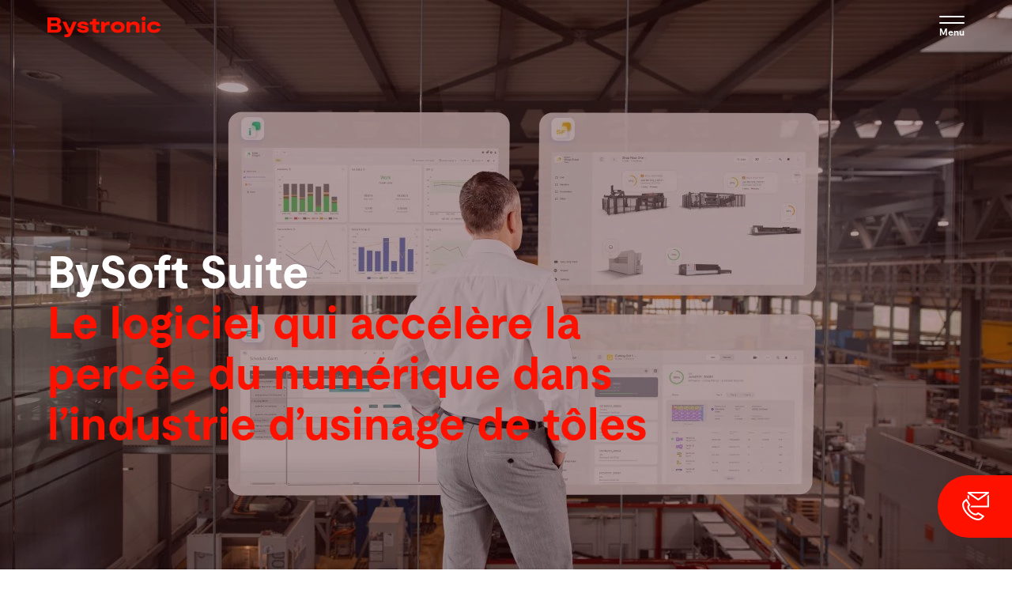

--- FILE ---
content_type: text/html; charset=UTF-8
request_url: https://www.bystronic.com/che/fr/sw/bysoft-suite
body_size: 18182
content:
<!DOCTYPE html>
<html lang="fr" dir="ltr" prefix="og: https://ogp.me/ns#">
<head>
    <meta charset="utf-8" />
<meta name="description" content="Le logiciel qui accélère la percée du numérique dans l’industrie d’usinage de tôles" />
<meta name="abstract" content="Le logiciel qui accélère la percée du numérique dans l’industrie d’usinage de tôles" />
<link rel="canonical" href="https://www.bystronic.com/che/fr/sw/bysoft-suite" />
<meta property="og:url" content="https://www.bystronic.com/che/fr/sw/bysoft-suite" />
<meta property="og:title" content="BySoft Suite" />
<meta property="og:description" content="Le logiciel qui accélère la percée du numérique dans l’industrie d’usinage de tôles" />
<meta property="og:image" content="https://www.bystronic.com/sites/default/files/styles/opengraph/public/2023-11/MicrosoftTeams-image%20%2843%29_0.png?h=8f9cfe54&amp;itok=H9BfPA3u" />
<meta property="og:image:url" content="https://www.bystronic.com/sites/default/files/styles/opengraph/public/2023-11/MicrosoftTeams-image%20%2843%29_0.png?h=8f9cfe54&amp;itok=H9BfPA3u" />
<meta name="Generator" content="Drupal 10 (https://www.drupal.org)" />
<meta name="MobileOptimized" content="width" />
<meta name="HandheldFriendly" content="true" />
<meta name="viewport" content="width=device-width, initial-scale=1.0" />
<link rel="alternate" hreflang="en-au" href="https://www.bystronic.com/aus/en/sw/bysoft-suite" />
<link rel="alternate" hreflang="en-ck" href="https://www.bystronic.com/aus/en/sw/bysoft-suite" />
<link rel="alternate" hreflang="en-fj" href="https://www.bystronic.com/aus/en/sw/bysoft-suite" />
<link rel="alternate" hreflang="en-nc" href="https://www.bystronic.com/aus/en/sw/bysoft-suite" />
<link rel="alternate" hreflang="en-nz" href="https://www.bystronic.com/aus/en/sw/bysoft-suite" />
<link rel="alternate" hreflang="en-sb" href="https://www.bystronic.com/aus/en/sw/bysoft-suite" />
<link rel="alternate" hreflang="en-vu" href="https://www.bystronic.com/aus/en/sw/bysoft-suite" />
<link rel="alternate" hreflang="en-ws" href="https://www.bystronic.com/aus/en/sw/bysoft-suite" />
<link rel="alternate" hreflang="de-at" href="https://www.bystronic.com/aut/de/sw/bysoft-suite" />
<link rel="alternate" hreflang="en-at" href="https://www.bystronic.com/aut/en/sw/bysoft-suite" />
<link rel="alternate" hreflang="en-ba" href="https://www.bystronic.com/aut/en/sw/bysoft-suite" />
<link rel="alternate" hreflang="de-ba" href="https://www.bystronic.com/aut/de/sw/bysoft-suite" />
<link rel="alternate" hreflang="en-hr" href="https://www.bystronic.com/aut/en/sw/bysoft-suite" />
<link rel="alternate" hreflang="de-hr" href="https://www.bystronic.com/aut/de/sw/bysoft-suite" />
<link rel="alternate" hreflang="en-rs" href="https://www.bystronic.com/aut/en/sw/bysoft-suite" />
<link rel="alternate" hreflang="de-rs" href="https://www.bystronic.com/aut/de/sw/bysoft-suite" />
<link rel="alternate" hreflang="en-si" href="https://www.bystronic.com/aut/en/sw/bysoft-suite" />
<link rel="alternate" hreflang="de-si" href="https://www.bystronic.com/aut/de/sw/bysoft-suite" />
<link rel="alternate" hreflang="nl-be" href="https://www.bystronic.com/blx/nl/sw/bysoft-suite" />
<link rel="alternate" hreflang="fr-be" href="https://www.bystronic.com/blx/fr/sw/bysoft-suite" />
<link rel="alternate" hreflang="de-be" href="https://www.bystronic.com/blx/de/sw/bysoft-suite" />
<link rel="alternate" hreflang="nl-lu" href="https://www.bystronic.com/blx/nl/sw/bysoft-suite" />
<link rel="alternate" hreflang="de-lu" href="https://www.bystronic.com/blx/de/sw/bysoft-suite" />
<link rel="alternate" hreflang="nl-nl" href="https://www.bystronic.com/blx/nl/sw/bysoft-suite" />
<link rel="alternate" hreflang="de-nl" href="https://www.bystronic.com/blx/de/sw/bysoft-suite" />
<link rel="alternate" hreflang="es-ar" href="https://www.bystronic.com/bra/es/sw/bysoft-suite" />
<link rel="alternate" hreflang="pt-ar" href="https://www.bystronic.com/bra/pt/sw/bysoft-suite" />
<link rel="alternate" hreflang="es-bo" href="https://www.bystronic.com/bra/es/sw/bysoft-suite" />
<link rel="alternate" hreflang="pt-bo" href="https://www.bystronic.com/bra/pt/sw/bysoft-suite" />
<link rel="alternate" hreflang="pt-br" href="https://www.bystronic.com/bra/pt/sw/bysoft-suite" />
<link rel="alternate" hreflang="es-cl" href="https://www.bystronic.com/bra/es/sw/bysoft-suite" />
<link rel="alternate" hreflang="pt-cl" href="https://www.bystronic.com/bra/pt/sw/bysoft-suite" />
<link rel="alternate" hreflang="es-co" href="https://www.bystronic.com/bra/es/sw/bysoft-suite" />
<link rel="alternate" hreflang="pt-co" href="https://www.bystronic.com/bra/pt/sw/bysoft-suite" />
<link rel="alternate" hreflang="en-cw" href="https://www.bystronic.com/bra/en/sw/bysoft-suite" />
<link rel="alternate" hreflang="es-ec" href="https://www.bystronic.com/bra/es/sw/bysoft-suite" />
<link rel="alternate" hreflang="pt-ec" href="https://www.bystronic.com/bra/pt/sw/bysoft-suite" />
<link rel="alternate" hreflang="es-gf" href="https://www.bystronic.com/bra/es/sw/bysoft-suite" />
<link rel="alternate" hreflang="pt-gf" href="https://www.bystronic.com/bra/pt/sw/bysoft-suite" />
<link rel="alternate" hreflang="es-gy" href="https://www.bystronic.com/bra/es/sw/bysoft-suite" />
<link rel="alternate" hreflang="pt-gy" href="https://www.bystronic.com/bra/pt/sw/bysoft-suite" />
<link rel="alternate" hreflang="es-pe" href="https://www.bystronic.com/bra/es/sw/bysoft-suite" />
<link rel="alternate" hreflang="pt-pe" href="https://www.bystronic.com/bra/pt/sw/bysoft-suite" />
<link rel="alternate" hreflang="es-py" href="https://www.bystronic.com/bra/es/sw/bysoft-suite" />
<link rel="alternate" hreflang="pt-py" href="https://www.bystronic.com/bra/pt/sw/bysoft-suite" />
<link rel="alternate" hreflang="es-sr" href="https://www.bystronic.com/bra/es/sw/bysoft-suite" />
<link rel="alternate" hreflang="pt-sr" href="https://www.bystronic.com/bra/pt/sw/bysoft-suite" />
<link rel="alternate" hreflang="en-tt" href="https://www.bystronic.com/bra/en/sw/bysoft-suite" />
<link rel="alternate" hreflang="es-uy" href="https://www.bystronic.com/bra/es/sw/bysoft-suite" />
<link rel="alternate" hreflang="pt-uy" href="https://www.bystronic.com/bra/pt/sw/bysoft-suite" />
<link rel="alternate" hreflang="es-ve" href="https://www.bystronic.com/bra/es/sw/bysoft-suite" />
<link rel="alternate" hreflang="pt-ve" href="https://www.bystronic.com/bra/pt/sw/bysoft-suite" />
<link rel="alternate" hreflang="en-ca" href="https://www.bystronic.com/can/en/sw/bysoft-suite" />
<link rel="alternate" hreflang="en-pm" href="https://www.bystronic.com/can/en/sw/bysoft-suite" />
<link rel="alternate" hreflang="de-ch" href="https://www.bystronic.com/che/de/sw/bysoft-suite" />
<link rel="alternate" hreflang="en-ch" href="https://www.bystronic.com/che/en/sw/bysoft-suite" />
<link rel="alternate" hreflang="fr-ch" href="https://www.bystronic.com/che/fr/sw/bysoft-suite" />
<link rel="alternate" hreflang="it-ch" href="https://www.bystronic.com/che/it/sw/bysoft-suite" />
<link rel="alternate" hreflang="en-cy" href="https://www.bystronic.com/che/en/sw/bysoft-suite" />
<link rel="alternate" hreflang="de-cy" href="https://www.bystronic.com/che/de/sw/bysoft-suite" />
<link rel="alternate" hreflang="fr-cy" href="https://www.bystronic.com/che/fr/sw/bysoft-suite" />
<link rel="alternate" hreflang="it-cy" href="https://www.bystronic.com/che/it/sw/bysoft-suite" />
<link rel="alternate" hreflang="en-il" href="https://www.bystronic.com/che/en/sw/bysoft-suite" />
<link rel="alternate" hreflang="de-il" href="https://www.bystronic.com/che/de/sw/bysoft-suite" />
<link rel="alternate" hreflang="en-li" href="https://www.bystronic.com/che/en/sw/bysoft-suite" />
<link rel="alternate" hreflang="de-li" href="https://www.bystronic.com/che/de/sw/bysoft-suite" />
<link rel="alternate" hreflang="fr-li" href="https://www.bystronic.com/che/fr/sw/bysoft-suite" />
<link rel="alternate" hreflang="it-li" href="https://www.bystronic.com/che/it/sw/bysoft-suite" />
<link rel="alternate" hreflang="en-me" href="https://www.bystronic.com/che/en/sw/bysoft-suite" />
<link rel="alternate" hreflang="en-mk" href="https://www.bystronic.com/che/en/sw/bysoft-suite" />
<link rel="alternate" hreflang="zh-cn" href="https://www.bystronic.com/chn/zh/sw/bysoft-suite" />
<link rel="alternate" hreflang="zh-hk" href="https://www.bystronic.com/chn/zh/sw/bysoft-suite" />
<link rel="alternate" hreflang="zh-mo" href="https://www.bystronic.com/chn/zh/sw/bysoft-suite" />
<link rel="alternate" hreflang="cs-cz" href="https://www.bystronic.com/cze/cs/sw/bysoft-suite" />
<link rel="alternate" hreflang="cs-sk" href="https://www.bystronic.com/cze/cs/sw/bysoft-suite" />
<link rel="alternate" hreflang="de-de" href="https://www.bystronic.com/deu/de/sw/bysoft-suite" />
<link rel="alternate" hreflang="en-de" href="https://www.bystronic.com/deu/en/sw/bysoft-suite" />
<link rel="alternate" hreflang="es-es" href="https://www.bystronic.com/esp/es/sw/bysoft-suite" />
<link rel="alternate" hreflang="es-pt" href="https://www.bystronic.com/esp/es/sw/bysoft-suite" />
<link rel="alternate" hreflang="fr-ad" href="https://www.bystronic.com/fra/fr/sw/bysoft-suite" />
<link rel="alternate" hreflang="fr-dz" href="https://www.bystronic.com/fra/fr/sw/bysoft-suite" />
<link rel="alternate" hreflang="fr-fr" href="https://www.bystronic.com/fra/fr/sw/bysoft-suite" />
<link rel="alternate" hreflang="fr-gr" href="https://www.bystronic.com/fra/fr/sw/bysoft-suite" />
<link rel="alternate" hreflang="fr-ma" href="https://www.bystronic.com/fra/fr/sw/bysoft-suite" />
<link rel="alternate" hreflang="fr-mc" href="https://www.bystronic.com/fra/fr/sw/bysoft-suite" />
<link rel="alternate" hreflang="fr-tn" href="https://www.bystronic.com/fra/fr/sw/bysoft-suite" />
<link rel="alternate" hreflang="en-gb" href="https://www.bystronic.com/gbr/en/sw/bysoft-suite" />
<link rel="alternate" hreflang="en-ie" href="https://www.bystronic.com/gbr/en/sw/bysoft-suite" />
<link rel="alternate" hreflang="hu-hu" href="https://www.bystronic.com/hun/hu/sw/bysoft-suite" />
<link rel="alternate" hreflang="en-in" href="https://www.bystronic.com/ind/en/sw/bysoft-suite" />
<link rel="alternate" hreflang="en-lk" href="https://www.bystronic.com/ind/en/sw/bysoft-suite" />
<link rel="alternate" hreflang="nl-aw" href="https://www.bystronic.com/int/nl/sw/bysoft-suite" />
<link rel="alternate" hreflang="es-cu" href="https://www.bystronic.com/int/es/sw/bysoft-suite" />
<link rel="alternate" hreflang="fr-eg" href="https://www.bystronic.com/int/fr/sw/bysoft-suite" />
<link rel="alternate" hreflang="fr-et" href="https://www.bystronic.com/int/fr/sw/bysoft-suite" />
<link rel="alternate" hreflang="fr-ir" href="https://www.bystronic.com/int/fr/sw/bysoft-suite" />
<link rel="alternate" hreflang="fr-jo" href="https://www.bystronic.com/int/fr/sw/bysoft-suite" />
<link rel="alternate" hreflang="de-jo" href="https://www.bystronic.com/int/de/sw/bysoft-suite" />
<link rel="alternate" hreflang="zh-kp" href="https://www.bystronic.com/int/zh/sw/bysoft-suite" />
<link rel="alternate" hreflang="fr-kw" href="https://www.bystronic.com/int/fr/sw/bysoft-suite" />
<link rel="alternate" hreflang="fr-lb" href="https://www.bystronic.com/int/fr/sw/bysoft-suite" />
<link rel="alternate" hreflang="fr-ly" href="https://www.bystronic.com/int/fr/sw/bysoft-suite" />
<link rel="alternate" hreflang="fr-om" href="https://www.bystronic.com/int/fr/sw/bysoft-suite" />
<link rel="alternate" hreflang="fr-pk" href="https://www.bystronic.com/int/fr/sw/bysoft-suite" />
<link rel="alternate" hreflang="fr-qa" href="https://www.bystronic.com/int/fr/sw/bysoft-suite" />
<link rel="alternate" hreflang="fr-sa" href="https://www.bystronic.com/int/fr/sw/bysoft-suite" />
<link rel="alternate" hreflang="fr-sh" href="https://www.bystronic.com/int/fr/sw/bysoft-suite" />
<link rel="alternate" hreflang="it-sh" href="https://www.bystronic.com/int/it/sw/bysoft-suite" />
<link rel="alternate" hreflang="fr-sy" href="https://www.bystronic.com/int/fr/sw/bysoft-suite" />
<link rel="alternate" hreflang="fr-ye" href="https://www.bystronic.com/int/fr/sw/bysoft-suite" />
<link rel="alternate" hreflang="it-it" href="https://www.bystronic.com/ita/it/sw/bysoft-suite" />
<link rel="alternate" hreflang="it-mt" href="https://www.bystronic.com/ita/it/sw/bysoft-suite" />
<link rel="alternate" hreflang="it-sm" href="https://www.bystronic.com/ita/it/sw/bysoft-suite" />
<link rel="alternate" hreflang="it-va" href="https://www.bystronic.com/ita/it/sw/bysoft-suite" />
<link rel="alternate" hreflang="ja-jp" href="https://www.bystronic.com/jpn/ja/sw/bysoft-suite" />
<link rel="alternate" hreflang="ko-kr" href="https://www.bystronic.com/kor/ko/sw/bysoft-suite" />
<link rel="alternate" hreflang="en-bz" href="https://www.bystronic.com/mex/en/sw/bysoft-suite" />
<link rel="alternate" hreflang="es-cr" href="https://www.bystronic.com/mex/es/sw/bysoft-suite" />
<link rel="alternate" hreflang="es-gt" href="https://www.bystronic.com/mex/es/sw/bysoft-suite" />
<link rel="alternate" hreflang="es-hn" href="https://www.bystronic.com/mex/es/sw/bysoft-suite" />
<link rel="alternate" hreflang="es-mx" href="https://www.bystronic.com/mex/es/sw/bysoft-suite" />
<link rel="alternate" hreflang="es-ni" href="https://www.bystronic.com/mex/es/sw/bysoft-suite" />
<link rel="alternate" hreflang="es-pa" href="https://www.bystronic.com/mex/es/sw/bysoft-suite" />
<link rel="alternate" hreflang="es-sv" href="https://www.bystronic.com/mex/es/sw/bysoft-suite" />
<link rel="alternate" hreflang="pl-pl" href="https://www.bystronic.com/pol/pl/sw/bysoft-suite" />
<link rel="alternate" hreflang="ro-bg" href="https://www.bystronic.com/rou/ro/sw/bysoft-suite" />
<link rel="alternate" hreflang="ro-ro" href="https://www.bystronic.com/rou/ro/sw/bysoft-suite" />
<link rel="alternate" hreflang="sv-dk" href="https://www.bystronic.com/sca/sv/sw/bysoft-suite" />
<link rel="alternate" hreflang="fi-dk" href="https://www.bystronic.com/sca/fi/sw/bysoft-suite" />
<link rel="alternate" hreflang="da-dk" href="https://www.bystronic.com/sca/da/sw/bysoft-suite" />
<link rel="alternate" hreflang="en-dk" href="https://www.bystronic.com/sca/en/sw/bysoft-suite" />
<link rel="alternate" hreflang="sv-ee" href="https://www.bystronic.com/sca/sv/sw/bysoft-suite" />
<link rel="alternate" hreflang="fi-ee" href="https://www.bystronic.com/sca/fi/sw/bysoft-suite" />
<link rel="alternate" hreflang="da-ee" href="https://www.bystronic.com/sca/da/sw/bysoft-suite" />
<link rel="alternate" hreflang="en-ee" href="https://www.bystronic.com/sca/en/sw/bysoft-suite" />
<link rel="alternate" hreflang="sv-fi" href="https://www.bystronic.com/sca/sv/sw/bysoft-suite" />
<link rel="alternate" hreflang="fi-fi" href="https://www.bystronic.com/sca/fi/sw/bysoft-suite" />
<link rel="alternate" hreflang="da-fi" href="https://www.bystronic.com/sca/da/sw/bysoft-suite" />
<link rel="alternate" hreflang="en-fi" href="https://www.bystronic.com/sca/en/sw/bysoft-suite" />
<link rel="alternate" hreflang="sv-fo" href="https://www.bystronic.com/sca/sv/sw/bysoft-suite" />
<link rel="alternate" hreflang="fi-fo" href="https://www.bystronic.com/sca/fi/sw/bysoft-suite" />
<link rel="alternate" hreflang="da-fo" href="https://www.bystronic.com/sca/da/sw/bysoft-suite" />
<link rel="alternate" hreflang="en-fo" href="https://www.bystronic.com/sca/en/sw/bysoft-suite" />
<link rel="alternate" hreflang="sv-gl" href="https://www.bystronic.com/sca/sv/sw/bysoft-suite" />
<link rel="alternate" hreflang="da-gl" href="https://www.bystronic.com/sca/da/sw/bysoft-suite" />
<link rel="alternate" hreflang="fi-gl" href="https://www.bystronic.com/sca/fi/sw/bysoft-suite" />
<link rel="alternate" hreflang="en-gl" href="https://www.bystronic.com/sca/en/sw/bysoft-suite" />
<link rel="alternate" hreflang="sv-is" href="https://www.bystronic.com/sca/sv/sw/bysoft-suite" />
<link rel="alternate" hreflang="fi-is" href="https://www.bystronic.com/sca/fi/sw/bysoft-suite" />
<link rel="alternate" hreflang="da-is" href="https://www.bystronic.com/sca/da/sw/bysoft-suite" />
<link rel="alternate" hreflang="en-is" href="https://www.bystronic.com/sca/en/sw/bysoft-suite" />
<link rel="alternate" hreflang="sv-lt" href="https://www.bystronic.com/sca/sv/sw/bysoft-suite" />
<link rel="alternate" hreflang="fi-lt" href="https://www.bystronic.com/sca/fi/sw/bysoft-suite" />
<link rel="alternate" hreflang="da-lt" href="https://www.bystronic.com/sca/da/sw/bysoft-suite" />
<link rel="alternate" hreflang="en-lt" href="https://www.bystronic.com/sca/en/sw/bysoft-suite" />
<link rel="alternate" hreflang="sv-lv" href="https://www.bystronic.com/sca/sv/sw/bysoft-suite" />
<link rel="alternate" hreflang="fi-lv" href="https://www.bystronic.com/sca/fi/sw/bysoft-suite" />
<link rel="alternate" hreflang="da-lv" href="https://www.bystronic.com/sca/da/sw/bysoft-suite" />
<link rel="alternate" hreflang="en-lv" href="https://www.bystronic.com/sca/en/sw/bysoft-suite" />
<link rel="alternate" hreflang="sv-no" href="https://www.bystronic.com/sca/sv/sw/bysoft-suite" />
<link rel="alternate" hreflang="fi-no" href="https://www.bystronic.com/sca/fi/sw/bysoft-suite" />
<link rel="alternate" hreflang="da-no" href="https://www.bystronic.com/sca/da/sw/bysoft-suite" />
<link rel="alternate" hreflang="en-no" href="https://www.bystronic.com/sca/en/sw/bysoft-suite" />
<link rel="alternate" hreflang="sv-se" href="https://www.bystronic.com/sca/sv/sw/bysoft-suite" />
<link rel="alternate" hreflang="fi-se" href="https://www.bystronic.com/sca/fi/sw/bysoft-suite" />
<link rel="alternate" hreflang="da-se" href="https://www.bystronic.com/sca/da/sw/bysoft-suite" />
<link rel="alternate" hreflang="en-se" href="https://www.bystronic.com/sca/en/sw/bysoft-suite" />
<link rel="alternate" hreflang="sv-sj" href="https://www.bystronic.com/sca/sv/sw/bysoft-suite" />
<link rel="alternate" hreflang="fi-sj" href="https://www.bystronic.com/sca/fi/sw/bysoft-suite" />
<link rel="alternate" hreflang="da-sj" href="https://www.bystronic.com/sca/da/sw/bysoft-suite" />
<link rel="alternate" hreflang="en-sj" href="https://www.bystronic.com/sca/en/sw/bysoft-suite" />
<link rel="alternate" hreflang="en-as" href="https://www.bystronic.com/sgp/en/sw/bysoft-suite" />
<link rel="alternate" hreflang="en-bd" href="https://www.bystronic.com/sgp/en/sw/bysoft-suite" />
<link rel="alternate" hreflang="en-bn" href="https://www.bystronic.com/sgp/en/sw/bysoft-suite" />
<link rel="alternate" hreflang="en-bt" href="https://www.bystronic.com/sgp/en/sw/bysoft-suite" />
<link rel="alternate" hreflang="en-fm" href="https://www.bystronic.com/sgp/en/sw/bysoft-suite" />
<link rel="alternate" hreflang="en-gu" href="https://www.bystronic.com/sgp/en/sw/bysoft-suite" />
<link rel="alternate" hreflang="en-id" href="https://www.bystronic.com/sgp/en/sw/bysoft-suite" />
<link rel="alternate" hreflang="en-io" href="https://www.bystronic.com/sgp/en/sw/bysoft-suite" />
<link rel="alternate" hreflang="en-kh" href="https://www.bystronic.com/sgp/en/sw/bysoft-suite" />
<link rel="alternate" hreflang="en-ki" href="https://www.bystronic.com/sgp/en/sw/bysoft-suite" />
<link rel="alternate" hreflang="en-la" href="https://www.bystronic.com/sgp/en/sw/bysoft-suite" />
<link rel="alternate" hreflang="en-mh" href="https://www.bystronic.com/sgp/en/sw/bysoft-suite" />
<link rel="alternate" hreflang="en-mm" href="https://www.bystronic.com/sgp/en/sw/bysoft-suite" />
<link rel="alternate" hreflang="en-mp" href="https://www.bystronic.com/sgp/en/sw/bysoft-suite" />
<link rel="alternate" hreflang="en-mv" href="https://www.bystronic.com/sgp/en/sw/bysoft-suite" />
<link rel="alternate" hreflang="en-my" href="https://www.bystronic.com/sgp/en/sw/bysoft-suite" />
<link rel="alternate" hreflang="en-np" href="https://www.bystronic.com/sgp/en/sw/bysoft-suite" />
<link rel="alternate" hreflang="en-nr" href="https://www.bystronic.com/sgp/en/sw/bysoft-suite" />
<link rel="alternate" hreflang="en-nu" href="https://www.bystronic.com/sgp/en/sw/bysoft-suite" />
<link rel="alternate" hreflang="en-pf" href="https://www.bystronic.com/sgp/en/sw/bysoft-suite" />
<link rel="alternate" hreflang="en-pg" href="https://www.bystronic.com/sgp/en/sw/bysoft-suite" />
<link rel="alternate" hreflang="en-pn" href="https://www.bystronic.com/sgp/en/sw/bysoft-suite" />
<link rel="alternate" hreflang="en-pw" href="https://www.bystronic.com/sgp/en/sw/bysoft-suite" />
<link rel="alternate" hreflang="en-sg" href="https://www.bystronic.com/sgp/en/sw/bysoft-suite" />
<link rel="alternate" hreflang="en-tk" href="https://www.bystronic.com/sgp/en/sw/bysoft-suite" />
<link rel="alternate" hreflang="en-tl" href="https://www.bystronic.com/sgp/en/sw/bysoft-suite" />
<link rel="alternate" hreflang="en-to" href="https://www.bystronic.com/sgp/en/sw/bysoft-suite" />
<link rel="alternate" hreflang="en-tv" href="https://www.bystronic.com/sgp/en/sw/bysoft-suite" />
<link rel="alternate" hreflang="en-wf" href="https://www.bystronic.com/sgp/en/sw/bysoft-suite" />
<link rel="alternate" hreflang="th-th" href="https://www.bystronic.com/tha/th/sw/bysoft-suite" />
<link rel="alternate" hreflang="en-th" href="https://www.bystronic.com/tha/en/sw/bysoft-suite" />
<link rel="alternate" hreflang="tr-al" href="https://www.bystronic.com/tur/tr/sw/bysoft-suite" />
<link rel="alternate" hreflang="tr-tr" href="https://www.bystronic.com/tur/tr/sw/bysoft-suite" />
<link rel="alternate" hreflang="tw-tw" href="https://www.bystronic.com/twn/tw/sw/bysoft-suite" />
<link rel="alternate" hreflang="uk-am" href="https://www.bystronic.com/ukr/uk/sw/bysoft-suite" />
<link rel="alternate" hreflang="uk-az" href="https://www.bystronic.com/ukr/uk/sw/bysoft-suite" />
<link rel="alternate" hreflang="uk-by" href="https://www.bystronic.com/ukr/uk/sw/bysoft-suite" />
<link rel="alternate" hreflang="uk-ge" href="https://www.bystronic.com/ukr/uk/sw/bysoft-suite" />
<link rel="alternate" hreflang="uk-kg" href="https://www.bystronic.com/ukr/uk/sw/bysoft-suite" />
<link rel="alternate" hreflang="uk-kz" href="https://www.bystronic.com/ukr/uk/sw/bysoft-suite" />
<link rel="alternate" hreflang="uk-md" href="https://www.bystronic.com/ukr/uk/sw/bysoft-suite" />
<link rel="alternate" hreflang="uk-tj" href="https://www.bystronic.com/ukr/uk/sw/bysoft-suite" />
<link rel="alternate" hreflang="uk-tm" href="https://www.bystronic.com/ukr/uk/sw/bysoft-suite" />
<link rel="alternate" hreflang="uk-ua" href="https://www.bystronic.com/ukr/uk/sw/bysoft-suite" />
<link rel="alternate" hreflang="uk-uz" href="https://www.bystronic.com/ukr/uk/sw/bysoft-suite" />
<link rel="alternate" hreflang="en-ag" href="https://www.bystronic.com/usa/en-us/sw/bysoft-suite" />
<link rel="alternate" hreflang="en-ai" href="https://www.bystronic.com/usa/en-us/sw/bysoft-suite" />
<link rel="alternate" hreflang="en-bb" href="https://www.bystronic.com/usa/en-us/sw/bysoft-suite" />
<link rel="alternate" hreflang="en-bm" href="https://www.bystronic.com/usa/en-us/sw/bysoft-suite" />
<link rel="alternate" hreflang="en-bs" href="https://www.bystronic.com/usa/en-us/sw/bysoft-suite" />
<link rel="alternate" hreflang="en-dm" href="https://www.bystronic.com/usa/en-us/sw/bysoft-suite" />
<link rel="alternate" hreflang="en-do" href="https://www.bystronic.com/usa/en-us/sw/bysoft-suite" />
<link rel="alternate" hreflang="en-gd" href="https://www.bystronic.com/usa/en-us/sw/bysoft-suite" />
<link rel="alternate" hreflang="en-gp" href="https://www.bystronic.com/usa/en-us/sw/bysoft-suite" />
<link rel="alternate" hreflang="en-ht" href="https://www.bystronic.com/usa/en-us/sw/bysoft-suite" />
<link rel="alternate" hreflang="en-jm" href="https://www.bystronic.com/usa/en-us/sw/bysoft-suite" />
<link rel="alternate" hreflang="en-kn" href="https://www.bystronic.com/usa/en-us/sw/bysoft-suite" />
<link rel="alternate" hreflang="en-ky" href="https://www.bystronic.com/usa/en-us/sw/bysoft-suite" />
<link rel="alternate" hreflang="en-lc" href="https://www.bystronic.com/usa/en-us/sw/bysoft-suite" />
<link rel="alternate" hreflang="en-mq" href="https://www.bystronic.com/usa/en-us/sw/bysoft-suite" />
<link rel="alternate" hreflang="en-ms" href="https://www.bystronic.com/usa/en-us/sw/bysoft-suite" />
<link rel="alternate" hreflang="en-pr" href="https://www.bystronic.com/usa/en-us/sw/bysoft-suite" />
<link rel="alternate" hreflang="en-sx" href="https://www.bystronic.com/usa/en-us/sw/bysoft-suite" />
<link rel="alternate" hreflang="en-tc" href="https://www.bystronic.com/usa/en-us/sw/bysoft-suite" />
<link rel="alternate" hreflang="en-us" href="https://www.bystronic.com/usa/en-us/sw/bysoft-suite" />
<link rel="alternate" hreflang="en-vc" href="https://www.bystronic.com/usa/en-us/sw/bysoft-suite" />
<link rel="alternate" hreflang="en-vg" href="https://www.bystronic.com/usa/en-us/sw/bysoft-suite" />
<link rel="alternate" hreflang="en-vi" href="https://www.bystronic.com/usa/en-us/sw/bysoft-suite" />
<link rel="alternate" hreflang="vi-vn" href="https://www.bystronic.com/vnm/vi/sw/bysoft-suite" />
<link rel="alternate" hreflang="en-ao" href="https://www.bystronic.com/zaf/en/sw/bysoft-suite" />
<link rel="alternate" hreflang="es-ao" href="https://www.bystronic.com/zaf/es/sw/bysoft-suite" />
<link rel="alternate" hreflang="en-bf" href="https://www.bystronic.com/zaf/en/sw/bysoft-suite" />
<link rel="alternate" hreflang="en-bi" href="https://www.bystronic.com/zaf/en/sw/bysoft-suite" />
<link rel="alternate" hreflang="en-bj" href="https://www.bystronic.com/zaf/en/sw/bysoft-suite" />
<link rel="alternate" hreflang="en-bw" href="https://www.bystronic.com/zaf/en/sw/bysoft-suite" />
<link rel="alternate" hreflang="en-cd" href="https://www.bystronic.com/zaf/en/sw/bysoft-suite" />
<link rel="alternate" hreflang="en-cf" href="https://www.bystronic.com/zaf/en/sw/bysoft-suite" />
<link rel="alternate" hreflang="en-cg" href="https://www.bystronic.com/zaf/en/sw/bysoft-suite" />
<link rel="alternate" hreflang="en-ci" href="https://www.bystronic.com/zaf/en/sw/bysoft-suite" />
<link rel="alternate" hreflang="en-cm" href="https://www.bystronic.com/zaf/en/sw/bysoft-suite" />
<link rel="alternate" hreflang="en-cv" href="https://www.bystronic.com/zaf/en/sw/bysoft-suite" />
<link rel="alternate" hreflang="en-dj" href="https://www.bystronic.com/zaf/en/sw/bysoft-suite" />
<link rel="alternate" hreflang="en-er" href="https://www.bystronic.com/zaf/en/sw/bysoft-suite" />
<link rel="alternate" hreflang="en-ga" href="https://www.bystronic.com/zaf/en/sw/bysoft-suite" />
<link rel="alternate" hreflang="en-gh" href="https://www.bystronic.com/zaf/en/sw/bysoft-suite" />
<link rel="alternate" hreflang="fr-gh" href="https://www.bystronic.com/zaf/fr/sw/bysoft-suite" />
<link rel="alternate" hreflang="en-gm" href="https://www.bystronic.com/zaf/en/sw/bysoft-suite" />
<link rel="alternate" hreflang="en-gn" href="https://www.bystronic.com/zaf/en/sw/bysoft-suite" />
<link rel="alternate" hreflang="en-gq" href="https://www.bystronic.com/zaf/en/sw/bysoft-suite" />
<link rel="alternate" hreflang="en-ke" href="https://www.bystronic.com/zaf/en/sw/bysoft-suite" />
<link rel="alternate" hreflang="de-ke" href="https://www.bystronic.com/zaf/de/sw/bysoft-suite" />
<link rel="alternate" hreflang="en-km" href="https://www.bystronic.com/zaf/en/sw/bysoft-suite" />
<link rel="alternate" hreflang="en-lr" href="https://www.bystronic.com/zaf/en/sw/bysoft-suite" />
<link rel="alternate" hreflang="en-ls" href="https://www.bystronic.com/zaf/en/sw/bysoft-suite" />
<link rel="alternate" hreflang="en-mg" href="https://www.bystronic.com/zaf/en/sw/bysoft-suite" />
<link rel="alternate" hreflang="en-ml" href="https://www.bystronic.com/zaf/en/sw/bysoft-suite" />
<link rel="alternate" hreflang="en-mr" href="https://www.bystronic.com/zaf/en/sw/bysoft-suite" />
<link rel="alternate" hreflang="en-mu" href="https://www.bystronic.com/zaf/en/sw/bysoft-suite" />
<link rel="alternate" hreflang="en-mw" href="https://www.bystronic.com/zaf/en/sw/bysoft-suite" />
<link rel="alternate" hreflang="en-mz" href="https://www.bystronic.com/zaf/en/sw/bysoft-suite" />
<link rel="alternate" hreflang="en-na" href="https://www.bystronic.com/zaf/en/sw/bysoft-suite" />
<link rel="alternate" hreflang="en-ne" href="https://www.bystronic.com/zaf/en/sw/bysoft-suite" />
<link rel="alternate" hreflang="en-ng" href="https://www.bystronic.com/zaf/en/sw/bysoft-suite" />
<link rel="alternate" hreflang="en-re" href="https://www.bystronic.com/zaf/en/sw/bysoft-suite" />
<link rel="alternate" hreflang="en-rw" href="https://www.bystronic.com/zaf/en/sw/bysoft-suite" />
<link rel="alternate" hreflang="en-sc" href="https://www.bystronic.com/zaf/en/sw/bysoft-suite" />
<link rel="alternate" hreflang="en-sd" href="https://www.bystronic.com/zaf/en/sw/bysoft-suite" />
<link rel="alternate" hreflang="en-sl" href="https://www.bystronic.com/zaf/en/sw/bysoft-suite" />
<link rel="alternate" hreflang="en-sn" href="https://www.bystronic.com/zaf/en/sw/bysoft-suite" />
<link rel="alternate" hreflang="en-so" href="https://www.bystronic.com/zaf/en/sw/bysoft-suite" />
<link rel="alternate" hreflang="en-st" href="https://www.bystronic.com/zaf/en/sw/bysoft-suite" />
<link rel="alternate" hreflang="en-sz" href="https://www.bystronic.com/zaf/en/sw/bysoft-suite" />
<link rel="alternate" hreflang="en-td" href="https://www.bystronic.com/zaf/en/sw/bysoft-suite" />
<link rel="alternate" hreflang="en-tg" href="https://www.bystronic.com/zaf/en/sw/bysoft-suite" />
<link rel="alternate" hreflang="en-tz" href="https://www.bystronic.com/zaf/en/sw/bysoft-suite" />
<link rel="alternate" hreflang="en-ug" href="https://www.bystronic.com/zaf/en/sw/bysoft-suite" />
<link rel="alternate" hreflang="en-yt" href="https://www.bystronic.com/zaf/en/sw/bysoft-suite" />
<link rel="alternate" hreflang="en-za" href="https://www.bystronic.com/zaf/en/sw/bysoft-suite" />
<link rel="alternate" hreflang="en-zm" href="https://www.bystronic.com/zaf/en/sw/bysoft-suite" />
<link rel="alternate" hreflang="en-zw" href="https://www.bystronic.com/zaf/en/sw/bysoft-suite" />
<link rel="alternate" hreflang="x-default" href="https://www.bystronic.com/int/en/sw/bysoft-suite" />

    <title>BySoft Suite | Bystronic</title>

                
            <link rel="preload" href="/themes/custom/customer/dist/webfonts/Moderat-Regular.woff2" as="font" type="font/woff2" crossorigin="anonymous">
        <link rel="preload" href="/themes/custom/customer/dist/webfonts/Moderat-Bold.woff2" as="font" type="font/woff2" crossorigin="anonymous">
        <link rel="stylesheet" media="all" href="/themes/custom/customer/src/scss/font-latin.css">
    
    
    
    
    
    
        <link rel="icon" href="/favicon.ico" sizes="16x16">
    <link rel="icon" href="/favicon.svg" type="image/svg+xml">
    <link rel="apple-touch-icon" sizes="180x180" href="/apple-touch-icon.png">
    <link rel="icon" type="image/png" sizes="32x32" href="/favicon-32x32.png">
    <link rel="icon" type="image/png" sizes="16x16" href="/favicon-16x16.png">
    <link rel="manifest" href="/site.webmanifest">
    <link rel="mask-icon" href="/safari-pinned-tab.svg" color="#ff1100">
    <meta name="msapplication-TileColor" content="#ff1100">
    <meta name="theme-color" content="#ff1100">

    <link rel="stylesheet" media="all" href="/sites/default/files/css/css_PYQVHzimRA6nQoAbHzTgdEDyofInHf_oOh6QRYKzexM.css?delta=0&amp;language=fr&amp;theme=customer&amp;include=[base64]" />
<link rel="stylesheet" media="all" href="/sites/default/files/css/css_98CCnY5ESixcoRgtGQMCLQ_wCsW4yX9NqR0h5zK5y6s.css?delta=1&amp;language=fr&amp;theme=customer&amp;include=[base64]" />

    

            <script>
    function getCookie(cookieName) {
        var matchingCookies = document.cookie
            .split(/;\s*/g)
            .filter(cookie => cookie.indexOf(cookieName + '=') === 0)
            .map(cookie => JSON.parse(decodeURIComponent(cookie.split('=')[1])));

        return matchingCookies.length ? matchingCookies[0] : null;
    }

    function writeCookiesToDataLayer() {
        window.dataLayer = window.dataLayer || [];
        window.dataLayer.push({ event: 'cookiesChanged', acceptedCookies: getCookie('cookie-agreed-categories') });
    }

    (function(w,d,s,l,i){w[l]=w[l]||[];w[l].push({'gtm.start':
    new Date().getTime(),event:'gtm.js'});var f=d.getElementsByTagName(s)[0],
    j=d.createElement(s),dl=l!='dataLayer'?'&l='+l:'';j.async=true;j.src=
    'https://www.googletagmanager.com/gtm.js?id='+i+dl;f.parentNode.insertBefore(j,f);
    })(window,document,'script','dataLayer','GTM-WNW449D');

    writeCookiesToDataLayer();
    window.addEventListener('cookieSelect', writeCookiesToDataLayer);
</script>
    
    </head>

    


<body data-page-type="page">
        <a href="#main-content" class="visually-hidden focusable">
        Aller au contenu principal
    </a>

    
      <div class="dialog-off-canvas-main-canvas" data-off-canvas-main-canvas>
    



<div class="layout-container layout-container-- layout-container--full-screen-hero">

    
    
<region-selector-banner class="c-region-selector-banner"
                        data-close-buttons-selector=".js-region-selector-close-button">

    

<div class="c-section c-section--has-background c-section--bg-aubergine">
    <div class="c-section__content">

        
            <async-loader data-endpoint-url="/che/fr/multisite/banner/L25vZGUvNTU0"
                          data-trigger-event-name="DOMContentLoaded">

                <div data-content-container></div>

                <template data-loading-template>
                    <div class="c-region-selector-banner__loading-indicator">
                        <div class="lds-ring"><div></div><div></div><div></div><div></div></div>
                    </div>
                </template>

                                <template data-error-template>Error: </template>
            </async-loader>

        
    </div>
</div>
</region-selector-banner>


<header-wrapper class="c-header__wrapper" data-remove-in-iframe>

            
<body-scroll-lock data-trigger-enable-event="bodyScrollLockEnable"
                  data-trigger-disable-event="bodyScrollLockDisable"
                  data-target-element-selector="[data-desktop-menu]">

    <header class="c-header c-header--desktop">

        

<div class="c-section c-section--has-background c-section--bg-white">
    <div class="c-section__content">

        
                <div class="c-header__content">
                    <a href="https://www.bystronic.com/che/fr" class="c-header__logo">
                                                    <svg xmlns="http://www.w3.org/2000/svg" class="c-logo" width="144.861" height="173.825">
    <path class="c-logo__background" fill="#f10" d="M0 0h144.861v173.825H0z"/>
    <path class="c-logo__text"
          d="M29.617 35.433c0 2.824-2.055 4.383-5.416 4.383h-8.629V24.475h8.661c3.245 0 4.773 1.644 4.773 3.877a3.254 3.254 0 01-1.97 3.108v.179a3.753 3.753 0 012.581 3.794zm-10.473-4.931h4.6a1.442 1.442 0 001.6-1.559 1.488 1.488 0 00-1.538-1.58h-4.662v3.14zm6.733 4.689a1.7 1.7 0 00-1.844-1.8h-4.889v3.53h4.91a1.635 1.635 0 001.822-1.731zm6.806 8.966l-.025-2.589a6.946 6.946 0 001.18.126 2.888 2.888 0 002.72-1.362l.263-.527h-1.114l-5.089-10.957h3.84l3.393 7.512h.2l3.129-7.512h3.814l-5.11 12.011a5.146 5.146 0 01-5.173 3.551 7.927 7.927 0 01-2.028-.253zm12.843-8.05h3.49c.263.969 1.18 1.359 2.676 1.359 1.254 0 1.928-.221 1.928-.811 0-.506-.506-.748-1.907-.99l-2.213-.348c-2.086-.348-3.53-1.2-3.53-3.129 0-2.35 2.276-3.551 5.173-3.551 3.709 0 5.416 1.538 5.721 3.572h-3.548c-.2-.653-.79-1.011-2.149-1.011-1.117 0-1.686.242-1.686.769 0 .548.611.653 1.8.874l2.3.348c2.5.443 3.551 1.665 3.551 3.414 0 2.371-2.35 3.414-5.437 3.414-3.956.02-5.969-1.434-6.169-3.91zm15.383.284V31.64H58.17v-2.782h1.075c1.359 0 1.928-.527 1.928-1.728v-1.359h3.287v3.087h3.445v2.782H64.46v4.12c0 .632.105 1.486 1.665 1.486a6.921 6.921 0 001.254-.126v2.655a10.688 10.688 0 01-2.371.263c-3.108-.001-4.099-1.718-4.099-3.647zm8.724-7.534h3.245l.306 1.58h.221a4.025 4.025 0 013.835-1.8h1.054v3.551a9.926 9.926 0 00-1.559-.126 3.209 3.209 0 00-3.551 3.487v4.278h-3.551v-10.97zm9.693 5.48c0-3.466 2.919-5.7 6.964-5.7s6.943 2.234 6.943 5.7-2.9 5.7-6.943 5.7c-4.024 0-6.964-2.265-6.964-5.7zm10.368 0c0-1.517-1.18-2.634-3.393-2.634s-3.424 1.117-3.424 2.634c0 1.486 1.233 2.634 3.424 2.634 2.213 0 3.393-1.148 3.393-2.634zm5.489-5.48h3.245l.306 1.317h.221a4.966 4.966 0 013.919-1.538c3.414 0 5.373 1.949 5.373 5.089v6.09h-3.55v-5.278a2.622 2.622 0 00-2.94-2.824 2.7 2.7 0 00-3.024 2.866v5.236h-3.55V28.857zm15.046-3.149a2.109 2.109 0 012.107-2.086 2.04 2.04 0 012.033 2.086 2.088 2.088 0 01-2.033 2.055 2.162 2.162 0 01-2.107-2.055zm.306 3.15h3.551v10.958h-3.551zm5.383 5.542c0-3.572 2.982-5.763 6.817-5.763 3.2 0 6.153 1.38 6.511 4.488h-3.548c-.306-.853-1.443-1.422-2.961-1.422-1.907 0-3.245 1.011-3.245 2.7 0 1.665 1.275 2.56 3.287 2.56 1.465 0 2.56-.348 2.94-1.138h3.572c-.369 2.655-2.866 4.2-6.511 4.2-4.144.012-6.862-2.253-6.862-5.625z"
          fill="#fff"/>
</svg>

                                            </a>

                    <nav class="c-navigation c-navigation--desktop">
                        <div class="c-navigation__secondary">
                            <overlay-button-component class="e-link c-navigation__secondary-link"
                                                      data-overlay-name="regionOverlay"
                                                      data-type="toggle">

                                Etats-Unis &centerdot; Français
                            </overlay-button-component>

                            
    <a href="https://my.bystronic.com/" class="c-navigation__secondary-link e-link">
          <svg
  xmlns="http://www.w3.org/2000/svg"
  viewBox="0 0 18 18"
  width="32"
  height="32"
  fill="currentColor"
      aria-hidden="true"
  >
  <path d="M9.27344 0.75C11.3445 0.75 13.0234 2.42894 13.0234 4.5V6H14.5234C14.9377 6 15.2734 6.33579 15.2734 6.75V15.75C15.2734 16.1642 14.9377 16.5 14.5234 16.5H4.02344C3.60923 16.5 3.27344 16.1642 3.27344 15.75V6.75C3.27344 6.33579 3.60923 6 4.02344 6H5.52344V4.5C5.52344 2.42894 7.20237 0.75 9.27344 0.75ZM4.77344 15H13.7734V7.5H4.77344V15ZM9.27344 9.75C10.1019 9.75 10.7734 10.4215 10.7734 11.25C10.7734 12.0785 10.1019 12.75 9.27344 12.75C8.44499 12.75 7.77344 12.0785 7.77344 11.25C7.77344 10.4215 8.44499 9.75 9.27344 9.75ZM9.27344 2.25C8.03076 2.25 7.02344 3.25736 7.02344 4.5V6H11.5234V4.5C11.5234 3.25736 10.5161 2.25 9.27344 2.25Z" fill="currentColor"/>
</svg>

        myBystronic
    </a>



                            



     <a href="/che/fr/contact/etats-unis" class="c-button c-button--cta c-button--small">
        
    
                
    <span class="c-button__title">
        Contact
    </span>

    
    </a>
                        </div>

                        <div class="c-navigation__primary" data-desktop-menu>
                            



        
        <ul class="c-navigation__items c-navigation__items--depth-0">

                            
                
                
                                                        
                    <li class="c-navigation__item c-navigation__item--depth-0">

                        <overlay-button-component class="e-link c-navigation__secondary-link"
                                                  data-overlay-name="regionOverlay"
                                                  data-type="close">

                            <navigation-top-level-link class="c-navigation__top-level-link"
                                                       data-top-level-id="906879696"
                                                       data-has-submenu>

                                <span class="c-navigation__link c-navigation__link--depth-0 c-navigation__link--active-trail" href="">
                                    Machines et Logiciel

                                                                            <span class="c-navigation__subnav-expander">
                                                                                            <svg xmlns="http://www.w3.org/2000/svg" viewBox="0 0 12.6 7.5">
    <path d="M12.3,0.4C12,0,11.3,0,11,0.4L6.3,5.1L1.7,0.4c-0.4-0.4-1-0.3-1.3,0C0.2,0.6,0.1,0.8,0.1,1.1c0,0.2,0.1,0.5,0.3,0.7L5.6,7 C5.8,7.2,6,7.3,6.3,7.3C6.6,7.3,6.8,7.2,7,7l5.2-5.3c0.2-0.2,0.3-0.4,0.3-0.6l0,0C12.5,0.7,12.5,0.7,12.3,0.4z"/>
</svg>

                                                                                    </span>
                                                                    </span>
                            </navigation-top-level-link>
                        </overlay-button-component>

                                                    <navigation-submenu class="c-navigation__submenu-wrapper" data-panel-id="906879696">
                                
                                

<div class="c-section c-section--has-background c-section--bg-white">
    <div class="c-section__content">

                                                <div class="c-navigation__submenu-close">
                                            <navigation-close-button class="c-navigation__submenu-close-button">
                                                                                                    <svg xmlns="http://www.w3.org/2000/svg" viewBox="0 0 15.83 15.82">
    <path d="M9.04,7.91L15.59,1.37c.31-.31,.31-.82,0-1.13-.31-.31-.82-.31-1.13,0L7.91,6.78,1.37,.23C1.05-.08,.55-.08,.23,.23-.08,.55-.08,1.05,.23,1.37L6.78,7.91,.23,14.46c-.31,.31-.31,.82,0,1.13,.16,.16,.36,.23,.57,.23s.41-.08,.57-.23l6.55-6.55,6.55,6.55c.16,.16,.36,.23,.57,.23s.41-.08,.57-.23c.31-.31,.31-.82,0-1.13l-6.55-6.55Z"/>
</svg>

                                                                                            </navigation-close-button>
                                        </div>

                                        
                                        
                                        <div class="c-navigation-submenu-layout  u-grid-layout">
                                            
                                            <div class="c-navigation-submenu-layout__items">
                                                        
        <ul class="c-navigation__items c-navigation__items--depth-1">

                            
                
                
                                    <li class="c-navigation__item c-navigation__item--depth-1">
                        <a href="/che/fr/l/decoupe-laser"
                           class="c-navigation__link c-navigation__link--depth-1"
                           >

                            Découpe laser

                                                    </a>

                                                                                        
        <ul class="c-navigation__items c-navigation__items--depth-2">

                            
                
                
                                    <li class="c-navigation__item c-navigation__item--depth-2">
                        <a href="/che/fr/l/lasercuttingmachine-bycut"
                           class="c-navigation__link c-navigation__link--depth-2"
                           >

                            ByCut

                                                    </a>

                                            </li>
                
                            
                
                
                                    <li class="c-navigation__item c-navigation__item--depth-2">
                        <a href="/che/fr/l/machine-decoupe-laser-bycut-smart"
                           class="c-navigation__link c-navigation__link--depth-2"
                           >

                            ByCut Smart

                                                    </a>

                                            </li>
                
                            
                
                
                                    <li class="c-navigation__item c-navigation__item--depth-2">
                        <a href="/che/fr/l/decoupe-laser-de-toles-bycut-eco"
                           class="c-navigation__link c-navigation__link--depth-2"
                           >

                            ByCut Eco

                                                    </a>

                                            </li>
                
                            
                
                
                                    <li class="c-navigation__item c-navigation__item--depth-2">
                        <a href="/che/fr/l/laser-fibres-optiques-bystar-fiber"
                           class="c-navigation__link c-navigation__link--depth-2"
                           >

                            ByStar Fiber

                                                    </a>

                                            </li>
                
                            
                
                
                                    <li class="c-navigation__item c-navigation__item--depth-2">
                        <a href="/che/fr/l/decoupe-laser-des-metaux-bysmart-fiber"
                           class="c-navigation__link c-navigation__link--depth-2"
                           >

                            BySmart Fiber

                                                    </a>

                                            </li>
                
                            
                
                
                                    <li class="c-navigation__item c-navigation__item--depth-2">
                        <a href="/che/fr/la/automatisation-laser"
                           class="c-navigation__link c-navigation__link--depth-2"
                           >

                            Automatisation laser

                                                    </a>

                                            </li>
                
            
                    </ul>

    
                                            </li>
                
                            
                
                
                                    <li class="c-navigation__item c-navigation__item--depth-1">
                        <a href="/che/fr/t/laser-pour-tubes"
                           class="c-navigation__link c-navigation__link--depth-1"
                           >

                            Laser pour tubes

                                                    </a>

                                                                                        
        <ul class="c-navigation__items c-navigation__items--depth-2">

                            
                
                
                                    <li class="c-navigation__item c-navigation__item--depth-2">
                        <a href="/che/fr/t/decoupe-laser-de-tubes-bytube-star-130"
                           class="c-navigation__link c-navigation__link--depth-2"
                           >

                            ByTube Star 130

                                                    </a>

                                            </li>
                
                            
                
                
                                    <li class="c-navigation__item c-navigation__item--depth-2">
                        <a href="/che/fr/t/decoupe-laser-de-tubes-bytube-star-330"
                           class="c-navigation__link c-navigation__link--depth-2"
                           >

                            ByTube Star 330 

                                                    </a>

                                            </li>
                
            
                    </ul>

    
                                            </li>
                
                            
                
                
                                    <li class="c-navigation__item c-navigation__item--depth-1">
                        <a href="/che/fr/b/presse-plieuse"
                           class="c-navigation__link c-navigation__link--depth-1"
                           >

                            Presse plieuse

                                                    </a>

                                                                                        
        <ul class="c-navigation__items c-navigation__items--depth-2">

                            
                
                
                                    <li class="c-navigation__item c-navigation__item--depth-2">
                        <a href="/che/fr/b/plieuse-de-toles-xpert-pro"
                           class="c-navigation__link c-navigation__link--depth-2"
                           >

                            Xpert Pro

                                                    </a>

                                            </li>
                
                            
                
                
                                    <li class="c-navigation__item c-navigation__item--depth-2">
                        <a href="/che/fr/b/presse-plieuse-bybend-star-120"
                           class="c-navigation__link c-navigation__link--depth-2"
                           >

                            ByBend Star 120

                                                    </a>

                                            </li>
                
                            
                
                
                                    <li class="c-navigation__item c-navigation__item--depth-2">
                        <a href="/che/fr/b/plieuse-bybend-star-40-80"
                           class="c-navigation__link c-navigation__link--depth-2"
                           >

                            ByBend Star 40 &amp; 80

                                                    </a>

                                            </li>
                
                            
                
                
                                    <li class="c-navigation__item c-navigation__item--depth-2">
                        <a href="/che/fr/b/presse-plieuse-electrique-bybend-smart-e"
                           class="c-navigation__link c-navigation__link--depth-2"
                           >

                            ByBend Smart E

                                                    </a>

                                            </li>
                
                            
                
                
                                    <li class="c-navigation__item c-navigation__item--depth-2">
                        <a href="/che/fr/b/presse-plier-des-toles-bybend-smart"
                           class="c-navigation__link c-navigation__link--depth-2"
                           >

                            ByBend Smart

                                                    </a>

                                            </li>
                
                            
                
                
                                    <li class="c-navigation__item c-navigation__item--depth-2">
                        <a href="/che/fr/b/pliage-de-toles-xpert-250-1000"
                           class="c-navigation__link c-navigation__link--depth-2"
                           >

                            Xpert 250-1000

                                                    </a>

                                            </li>
                
                            
                
                
                                    <li class="c-navigation__item c-navigation__item--depth-2">
                        <a href="/che/fr/b/presse-plieuse-xpress"
                           class="c-navigation__link c-navigation__link--depth-2"
                           >

                            Xpress

                                                    </a>

                                            </li>
                
                            
                
                
                                    <li class="c-navigation__item c-navigation__item--depth-2">
                        <a href="/che/fr/ba/automatisation-de-pliage"
                           class="c-navigation__link c-navigation__link--depth-2"
                           >

                            Automatisation de pliage 

                                                    </a>

                                            </li>
                
            
                    </ul>

    
                                            </li>
                
                            
                
                
                                    <li class="c-navigation__item c-navigation__item--depth-1">
                        <a href="/che/fr/sw/bysoft-suite"
                           class="c-navigation__link c-navigation__link--depth-1"
                           >

                            Logiciel

                                                    </a>

                                            </li>
                
                            
                
                
                                    <li class="c-navigation__item c-navigation__item--depth-1">
                        <a href="/che/fr/sf/smart-factory"
                           class="c-navigation__link c-navigation__link--depth-1"
                           >

                            Smart Factory

                                                    </a>

                                            </li>
                
                            
                
                
                                    <li class="c-navigation__item c-navigation__item--depth-1">
                        <a href="/che/fr/lp/pre-owned"
                           class="c-navigation__link c-navigation__link--depth-1"
                           >

                            Bystronic Pre-owned

                                                    </a>

                                            </li>
                
            
                    </ul>

    
                                            </div>
                                        </div>
                                    
    </div>
</div>

                            </navigation-submenu>
                                            </li>
                
                            
                
                
                                                        
                    <li class="c-navigation__item c-navigation__item--depth-0">

                        <overlay-button-component class="e-link c-navigation__secondary-link"
                                                  data-overlay-name="regionOverlay"
                                                  data-type="close">

                            <navigation-top-level-link class="c-navigation__top-level-link"
                                                       data-top-level-id="1626734711"
                                                       data-has-submenu>

                                <span class="c-navigation__link c-navigation__link--depth-0" href="">
                                    Services

                                                                            <span class="c-navigation__subnav-expander">
                                                                                            <svg xmlns="http://www.w3.org/2000/svg" viewBox="0 0 12.6 7.5">
    <path d="M12.3,0.4C12,0,11.3,0,11,0.4L6.3,5.1L1.7,0.4c-0.4-0.4-1-0.3-1.3,0C0.2,0.6,0.1,0.8,0.1,1.1c0,0.2,0.1,0.5,0.3,0.7L5.6,7 C5.8,7.2,6,7.3,6.3,7.3C6.6,7.3,6.8,7.2,7,7l5.2-5.3c0.2-0.2,0.3-0.4,0.3-0.6l0,0C12.5,0.7,12.5,0.7,12.3,0.4z"/>
</svg>

                                                                                    </span>
                                                                    </span>
                            </navigation-top-level-link>
                        </overlay-button-component>

                                                    <navigation-submenu class="c-navigation__submenu-wrapper" data-panel-id="1626734711">
                                
                                

<div class="c-section c-section--has-background c-section--bg-white">
    <div class="c-section__content">

                                                <div class="c-navigation__submenu-close">
                                            <navigation-close-button class="c-navigation__submenu-close-button">
                                                                                                    <svg xmlns="http://www.w3.org/2000/svg" viewBox="0 0 15.83 15.82">
    <path d="M9.04,7.91L15.59,1.37c.31-.31,.31-.82,0-1.13-.31-.31-.82-.31-1.13,0L7.91,6.78,1.37,.23C1.05-.08,.55-.08,.23,.23-.08,.55-.08,1.05,.23,1.37L6.78,7.91,.23,14.46c-.31,.31-.31,.82,0,1.13,.16,.16,.36,.23,.57,.23s.41-.08,.57-.23l6.55-6.55,6.55,6.55c.16,.16,.36,.23,.57,.23s.41-.08,.57-.23c.31-.31,.31-.82,0-1.13l-6.55-6.55Z"/>
</svg>

                                                                                            </navigation-close-button>
                                        </div>

                                        
                                        
                                        <div class="c-navigation-submenu-layout  u-grid-layout">
                                            
                                            <div class="c-navigation-submenu-layout__items">
                                                        
        <ul class="c-navigation__items c-navigation__items--depth-1">

                            
                
                
                                    <li class="c-navigation__item c-navigation__item--depth-1">
                        <a href="/che/fr/s/service"
                           class="c-navigation__link c-navigation__link--depth-1"
                           >

                            Service Bystronic

                                                    </a>

                                                                                        
        <ul class="c-navigation__items c-navigation__items--depth-2">

                            
                
                
                                    <li class="c-navigation__item c-navigation__item--depth-2">
                        <a href="/che/fr/s/packs-service"
                           class="c-navigation__link c-navigation__link--depth-2"
                           >

                            Packs Service

                                                    </a>

                                            </li>
                
                            
                
                
                                    <li class="c-navigation__item c-navigation__item--depth-2">
                        <a href="/che/fr/s/360-customer-advisor"
                           class="c-navigation__link c-navigation__link--depth-2"
                           >

                            360° Customer Advisor

                                                    </a>

                                            </li>
                
                            
                
                
                                    <li class="c-navigation__item c-navigation__item--depth-2">
                        <a href="/che/fr/s/formation"
                           class="c-navigation__link c-navigation__link--depth-2"
                           >

                            Customer Training

                                                    </a>

                                            </li>
                
                            
                
                
                                    <li class="c-navigation__item c-navigation__item--depth-2">
                        <a href="/che/fr/s/parts-consumables"
                           class="c-navigation__link c-navigation__link--depth-2"
                           >

                            Parts, Tools &amp; Consumables

                                                    </a>

                                            </li>
                
                            
                
                
                                    <li class="c-navigation__item c-navigation__item--depth-2">
                        <a href="/che/fr/mise-niveau-de-puissance"
                           class="c-navigation__link c-navigation__link--depth-2"
                           >

                            Power Upgrade

                                                    </a>

                                            </li>
                
            
                    </ul>

    
                                            </li>
                
                            
                
                
                                    <li class="c-navigation__item c-navigation__item--depth-1">
                        <a href="/che/fr/mybystronic"
                           class="c-navigation__link c-navigation__link--depth-1"
                           >

                            myBystronic 

                                                    </a>

                                            </li>
                
            
                    </ul>

    
                                            </div>
                                        </div>
                                    
    </div>
</div>

                            </navigation-submenu>
                                            </li>
                
                            
                
                
                                                        
                    <li class="c-navigation__item c-navigation__item--depth-0">

                        <overlay-button-component class="e-link c-navigation__secondary-link"
                                                  data-overlay-name="regionOverlay"
                                                  data-type="close">

                            <navigation-top-level-link class="c-navigation__top-level-link"
                                                       data-top-level-id="2080239195"
                                                       data-has-submenu>

                                <span class="c-navigation__link c-navigation__link--depth-0" href="">
                                    Applications

                                                                            <span class="c-navigation__subnav-expander">
                                                                                            <svg xmlns="http://www.w3.org/2000/svg" viewBox="0 0 12.6 7.5">
    <path d="M12.3,0.4C12,0,11.3,0,11,0.4L6.3,5.1L1.7,0.4c-0.4-0.4-1-0.3-1.3,0C0.2,0.6,0.1,0.8,0.1,1.1c0,0.2,0.1,0.5,0.3,0.7L5.6,7 C5.8,7.2,6,7.3,6.3,7.3C6.6,7.3,6.8,7.2,7,7l5.2-5.3c0.2-0.2,0.3-0.4,0.3-0.6l0,0C12.5,0.7,12.5,0.7,12.3,0.4z"/>
</svg>

                                                                                    </span>
                                                                    </span>
                            </navigation-top-level-link>
                        </overlay-button-component>

                                                    <navigation-submenu class="c-navigation__submenu-wrapper" data-panel-id="2080239195">
                                
                                

<div class="c-section c-section--has-background c-section--bg-white">
    <div class="c-section__content">

                                                <div class="c-navigation__submenu-close">
                                            <navigation-close-button class="c-navigation__submenu-close-button">
                                                                                                    <svg xmlns="http://www.w3.org/2000/svg" viewBox="0 0 15.83 15.82">
    <path d="M9.04,7.91L15.59,1.37c.31-.31,.31-.82,0-1.13-.31-.31-.82-.31-1.13,0L7.91,6.78,1.37,.23C1.05-.08,.55-.08,.23,.23-.08,.55-.08,1.05,.23,1.37L6.78,7.91,.23,14.46c-.31,.31-.31,.82,0,1.13,.16,.16,.36,.23,.57,.23s.41-.08,.57-.23l6.55-6.55,6.55,6.55c.16,.16,.36,.23,.57,.23s.41-.08,.57-.23c.31-.31,.31-.82,0-1.13l-6.55-6.55Z"/>
</svg>

                                                                                            </navigation-close-button>
                                        </div>

                                        
                                        
                                        <div class="c-navigation-submenu-layout  u-grid-layout">
                                            
                                            <div class="c-navigation-submenu-layout__items">
                                                        
        <ul class="c-navigation__items c-navigation__items--depth-1">

                            
                
                
                                    <li class="c-navigation__item c-navigation__item--depth-1">
                        <a href="/che/fr/node/9310"
                           class="c-navigation__link c-navigation__link--depth-1"
                           >

                            Cas d’application

                                                    </a>

                                                                                        
        <ul class="c-navigation__items c-navigation__items--depth-2">

                            
                
                
                                    <li class="c-navigation__item c-navigation__item--depth-2">
                        <a href="/che/fr/app/agricultural-machinery"
                           class="c-navigation__link c-navigation__link--depth-2"
                           >

                            Machines agricoles

                                                    </a>

                                            </li>
                
                            
                
                
                                    <li class="c-navigation__item c-navigation__item--depth-2">
                        <a href="/che/fr/app/automotive-industry"
                           class="c-navigation__link c-navigation__link--depth-2"
                           >

                            Industrie automobile

                                                    </a>

                                            </li>
                
                            
                
                
                                    <li class="c-navigation__item c-navigation__item--depth-2">
                        <a href="/che/fr/app/building-technology"
                           class="c-navigation__link c-navigation__link--depth-2"
                           >

                            Technologie du Bâtiment

                                                    </a>

                                            </li>
                
                            
                
                
                                    <li class="c-navigation__item c-navigation__item--depth-2">
                        <a href="/che/fr/app/elevator-industry"
                           class="c-navigation__link c-navigation__link--depth-2"
                           >

                            Industrie des ascenseurs

                                                    </a>

                                            </li>
                
                            
                
                
                                    <li class="c-navigation__item c-navigation__item--depth-2">
                        <a href="/che/fr/app/metalworking"
                           class="c-navigation__link c-navigation__link--depth-2"
                           >

                            Construction d’équipements et de lignes de production

                                                    </a>

                                            </li>
                
                            
                
                
                                    <li class="c-navigation__item c-navigation__item--depth-2">
                        <a href="/che/fr/app/sheet-metal-processing"
                           class="c-navigation__link c-navigation__link--depth-2"
                           >

                            Industrie de transformation de la tôle

                                                    </a>

                                            </li>
                
            
                    </ul>

    
                                            </li>
                
                            
                
                
                                    <li class="c-navigation__item c-navigation__item--depth-1">
                        <a href=""
                           class="c-navigation__link c-navigation__link--depth-1"
                           >

                            Matériaux

                                                    </a>

                                                                                        
        <ul class="c-navigation__items c-navigation__items--depth-2">

                            
                
                
                                    <li class="c-navigation__item c-navigation__item--depth-2">
                        <a href="/che/fr/app/aluminum-processing"
                           class="c-navigation__link c-navigation__link--depth-2"
                           >

                            Aluminium

                                                    </a>

                                            </li>
                
                            
                
                
                                    <li class="c-navigation__item c-navigation__item--depth-2">
                        <a href="/che/fr/app/stainless-steel-processing"
                           class="c-navigation__link c-navigation__link--depth-2"
                           >

                            Acier inoxydable

                                                    </a>

                                            </li>
                
                            
                
                
                                    <li class="c-navigation__item c-navigation__item--depth-2">
                        <a href="/che/fr/app/sheet-steel-processing"
                           class="c-navigation__link c-navigation__link--depth-2"
                           >

                            Acier

                                                    </a>

                                            </li>
                
            
                    </ul>

    
                                            </li>
                
            
                    </ul>

    
                                            </div>
                                        </div>
                                    
    </div>
</div>

                            </navigation-submenu>
                                            </li>
                
                            
                
                
                                                        
                    <li class="c-navigation__item c-navigation__item--depth-0">

                        <overlay-button-component class="e-link c-navigation__secondary-link"
                                                  data-overlay-name="regionOverlay"
                                                  data-type="close">

                            <navigation-top-level-link class="c-navigation__top-level-link"
                                                       data-top-level-id="59183720"
                                                       data-has-submenu>

                                <span class="c-navigation__link c-navigation__link--depth-0" href="/che/fr/newsroom">
                                    Actualités - Presse 

                                                                            <span class="c-navigation__subnav-expander">
                                                                                            <svg xmlns="http://www.w3.org/2000/svg" viewBox="0 0 12.6 7.5">
    <path d="M12.3,0.4C12,0,11.3,0,11,0.4L6.3,5.1L1.7,0.4c-0.4-0.4-1-0.3-1.3,0C0.2,0.6,0.1,0.8,0.1,1.1c0,0.2,0.1,0.5,0.3,0.7L5.6,7 C5.8,7.2,6,7.3,6.3,7.3C6.6,7.3,6.8,7.2,7,7l5.2-5.3c0.2-0.2,0.3-0.4,0.3-0.6l0,0C12.5,0.7,12.5,0.7,12.3,0.4z"/>
</svg>

                                                                                    </span>
                                                                    </span>
                            </navigation-top-level-link>
                        </overlay-button-component>

                                                    <navigation-submenu class="c-navigation__submenu-wrapper" data-panel-id="59183720">
                                
                                

<div class="c-section c-section--has-background c-section--bg-white">
    <div class="c-section__content">

                                                <div class="c-navigation__submenu-close">
                                            <navigation-close-button class="c-navigation__submenu-close-button">
                                                                                                    <svg xmlns="http://www.w3.org/2000/svg" viewBox="0 0 15.83 15.82">
    <path d="M9.04,7.91L15.59,1.37c.31-.31,.31-.82,0-1.13-.31-.31-.82-.31-1.13,0L7.91,6.78,1.37,.23C1.05-.08,.55-.08,.23,.23-.08,.55-.08,1.05,.23,1.37L6.78,7.91,.23,14.46c-.31,.31-.31,.82,0,1.13,.16,.16,.36,.23,.57,.23s.41-.08,.57-.23l6.55-6.55,6.55,6.55c.16,.16,.36,.23,.57,.23s.41-.08,.57-.23c.31-.31,.31-.82,0-1.13l-6.55-6.55Z"/>
</svg>

                                                                                            </navigation-close-button>
                                        </div>

                                        
                                        
                                        <div class="c-navigation-submenu-layout c-navigation-submenu-layout--has-claim u-grid-layout">
                                                                                            <div class="c-navigation__submenu-claim c-navigation-submenu-layout__claim">
                                                    
                                                                                                            <p class="c-navigation__submenu-claim-cta">
                                                            



     <a href="/che/fr/newsroom" class="c-button c-button--tertiary c-button--small">
        
                        <span class="c-button__icon">
                <svg xmlns="http://www.w3.org/2000/svg" viewBox="0 0 26.26 15.77">
    <path d="M26.02,7.3L18.96,.23c-.15-.15-.35-.23-.59-.23-.22,0-.43,.09-.57,.23-.16,.16-.25,.36-.25,.59s.09,.43,.24,.59l5.65,5.65H.83c-.46-.01-.83,.36-.83,.82s.37,.83,.83,.83H23.43s-5.59,5.6-5.59,5.6l-.06,.05c-.32,.33-.31,.85,0,1.17,.16,.16,.37,.24,.59,.24s.43-.09,.59-.24l6.88-6.88s.27-.22,.37-.44h0c.12-.3,.05-.66-.18-.91Z"/>
</svg>

            </span>
            
    
    <span class="c-button__title">
        Aller à la page Actualités - Presse 
    </span>

    
    </a>
                                                        </p>
                                                                                                    </div>
                                            
                                            <div class="c-navigation-submenu-layout__items">
                                                        
        <ul class="c-navigation__items c-navigation__items--depth-1">

                            
                
                
                                    <li class="c-navigation__item c-navigation__item--depth-1">
                        <a href="/che/fr/newsroom"
                           class="c-navigation__link c-navigation__link--depth-1"
                           >

                            Bystronic News

                                                    </a>

                                            </li>
                
                            
                
                
                                    <li class="c-navigation__item c-navigation__item--depth-1">
                        <a href="/che/fr/node/11604"
                           class="c-navigation__link c-navigation__link--depth-1"
                           target="_blank">

                            World Digital

                                                                                                <span class="c-navigation__link-icon">
                                        <svg xmlns="http://www.w3.org/2000/svg" viewBox="0 0 15.2 15.19">
    <path d="M14.31,0H3.67c-.23,0-.44,.08-.62,.27-.16,.17-.26,.39-.25,.6,0,.24,.09,.46,.26,.63s.39,.26,.63,.26H12.19L.26,13.68c-.35,.35-.35,.91,0,1.25s.9,.35,1.25,0L13.43,3.02V11.45s0,.08,0,.08c0,.48,.41,.88,.88,.88,.24,0,.46-.09,.63-.26s.26-.39,.26-.62V1.16s.04-.37-.06-.61h0c-.14-.32-.46-.53-.82-.55Z"/>
</svg>

                                    </span>
                                                                                    </a>

                                            </li>
                
            
                    </ul>

    
                                            </div>
                                        </div>
                                    
    </div>
</div>

                            </navigation-submenu>
                                            </li>
                
                            
                
                
                                                        
                    <li class="c-navigation__item c-navigation__item--depth-0">

                        <overlay-button-component class="e-link c-navigation__secondary-link"
                                                  data-overlay-name="regionOverlay"
                                                  data-type="close">

                            <navigation-top-level-link class="c-navigation__top-level-link"
                                                       data-top-level-id="1144337378"
                                                       data-has-submenu>

                                <span class="c-navigation__link c-navigation__link--depth-0" href="">
                                    Entreprise

                                                                            <span class="c-navigation__subnav-expander">
                                                                                            <svg xmlns="http://www.w3.org/2000/svg" viewBox="0 0 12.6 7.5">
    <path d="M12.3,0.4C12,0,11.3,0,11,0.4L6.3,5.1L1.7,0.4c-0.4-0.4-1-0.3-1.3,0C0.2,0.6,0.1,0.8,0.1,1.1c0,0.2,0.1,0.5,0.3,0.7L5.6,7 C5.8,7.2,6,7.3,6.3,7.3C6.6,7.3,6.8,7.2,7,7l5.2-5.3c0.2-0.2,0.3-0.4,0.3-0.6l0,0C12.5,0.7,12.5,0.7,12.3,0.4z"/>
</svg>

                                                                                    </span>
                                                                    </span>
                            </navigation-top-level-link>
                        </overlay-button-component>

                                                    <navigation-submenu class="c-navigation__submenu-wrapper" data-panel-id="1144337378">
                                
                                

<div class="c-section c-section--has-background c-section--bg-white">
    <div class="c-section__content">

                                                <div class="c-navigation__submenu-close">
                                            <navigation-close-button class="c-navigation__submenu-close-button">
                                                                                                    <svg xmlns="http://www.w3.org/2000/svg" viewBox="0 0 15.83 15.82">
    <path d="M9.04,7.91L15.59,1.37c.31-.31,.31-.82,0-1.13-.31-.31-.82-.31-1.13,0L7.91,6.78,1.37,.23C1.05-.08,.55-.08,.23,.23-.08,.55-.08,1.05,.23,1.37L6.78,7.91,.23,14.46c-.31,.31-.31,.82,0,1.13,.16,.16,.36,.23,.57,.23s.41-.08,.57-.23l6.55-6.55,6.55,6.55c.16,.16,.36,.23,.57,.23s.41-.08,.57-.23c.31-.31,.31-.82,0-1.13l-6.55-6.55Z"/>
</svg>

                                                                                            </navigation-close-button>
                                        </div>

                                        
                                        
                                        <div class="c-navigation-submenu-layout  u-grid-layout">
                                            
                                            <div class="c-navigation-submenu-layout__items">
                                                        
        <ul class="c-navigation__items c-navigation__items--depth-1">

                            
                
                
                                    <li class="c-navigation__item c-navigation__item--depth-1">
                        <a href="/che/fr/entreprise/profil"
                           class="c-navigation__link c-navigation__link--depth-1"
                           >

                            Profil

                                                    </a>

                                            </li>
                
                            
                
                
                                    <li class="c-navigation__item c-navigation__item--depth-1">
                        <a href="/che/fr/entreprise/management"
                           class="c-navigation__link c-navigation__link--depth-1"
                           >

                            Group Management

                                                    </a>

                                            </li>
                
                            
                
                
                                    <li class="c-navigation__item c-navigation__item--depth-1">
                        <a href="https://sustainability.bystronic.com/"
                           class="c-navigation__link c-navigation__link--depth-1"
                           target="_blank">

                            Durabilité

                                                                                                <span class="c-navigation__link-icon">
                                        <svg xmlns="http://www.w3.org/2000/svg" viewBox="0 0 15.2 15.19">
    <path d="M14.31,0H3.67c-.23,0-.44,.08-.62,.27-.16,.17-.26,.39-.25,.6,0,.24,.09,.46,.26,.63s.39,.26,.63,.26H12.19L.26,13.68c-.35,.35-.35,.91,0,1.25s.9,.35,1.25,0L13.43,3.02V11.45s0,.08,0,.08c0,.48,.41,.88,.88,.88,.24,0,.46-.09,.63-.26s.26-.39,.26-.62V1.16s.04-.37-.06-.61h0c-.14-.32-.46-.53-.82-.55Z"/>
</svg>

                                    </span>
                                                                                    </a>

                                            </li>
                
                            
                
                
                                    <li class="c-navigation__item c-navigation__item--depth-1">
                        <a href="/che/fr/entreprise/histoire"
                           class="c-navigation__link c-navigation__link--depth-1"
                           >

                            Histoire

                                                    </a>

                                            </li>
                
                            
                
                
                                    <li class="c-navigation__item c-navigation__item--depth-1">
                        <a href="/che/fr/entreprise/your-best-choice"
                           class="c-navigation__link c-navigation__link--depth-1"
                           >

                            Your best choice.

                                                    </a>

                                            </li>
                
                            
                
                
                                    <li class="c-navigation__item c-navigation__item--depth-1">
                        <a href="/che/fr/lp/procurement"
                           class="c-navigation__link c-navigation__link--depth-1"
                           >

                            Supplier Portal

                                                    </a>

                                            </li>
                
                            
                
                
                                    <li class="c-navigation__item c-navigation__item--depth-1">
                        <a href="https://careers.bystronic.com"
                           class="c-navigation__link c-navigation__link--depth-1"
                           target="_blank">

                            Carrière

                                                                                                <span class="c-navigation__link-icon">
                                        <svg xmlns="http://www.w3.org/2000/svg" viewBox="0 0 15.2 15.19">
    <path d="M14.31,0H3.67c-.23,0-.44,.08-.62,.27-.16,.17-.26,.39-.25,.6,0,.24,.09,.46,.26,.63s.39,.26,.63,.26H12.19L.26,13.68c-.35,.35-.35,.91,0,1.25s.9,.35,1.25,0L13.43,3.02V11.45s0,.08,0,.08c0,.48,.41,.88,.88,.88,.24,0,.46-.09,.63-.26s.26-.39,.26-.62V1.16s.04-.37-.06-.61h0c-.14-.32-.46-.53-.82-.55Z"/>
</svg>

                                    </span>
                                                                                    </a>

                                            </li>
                
                            
                
                
                                    <li class="c-navigation__item c-navigation__item--depth-1">
                        <a href="https://ir.bystronic.com"
                           class="c-navigation__link c-navigation__link--depth-1"
                           target="_blank">

                            Investor Relations

                                                                                                <span class="c-navigation__link-icon">
                                        <svg xmlns="http://www.w3.org/2000/svg" viewBox="0 0 15.2 15.19">
    <path d="M14.31,0H3.67c-.23,0-.44,.08-.62,.27-.16,.17-.26,.39-.25,.6,0,.24,.09,.46,.26,.63s.39,.26,.63,.26H12.19L.26,13.68c-.35,.35-.35,.91,0,1.25s.9,.35,1.25,0L13.43,3.02V11.45s0,.08,0,.08c0,.48,.41,.88,.88,.88,.24,0,.46-.09,.63-.26s.26-.39,.26-.62V1.16s.04-.37-.06-.61h0c-.14-.32-.46-.53-.82-.55Z"/>
</svg>

                                    </span>
                                                                                    </a>

                                            </li>
                
            
                    </ul>

    
                                            </div>
                                        </div>
                                    
    </div>
</div>

                            </navigation-submenu>
                                            </li>
                
            
                            <li class="c-navigation__search-button">
                    <a href="/che/fr/rechercher" title="Recherche">
                                                    <svg xmlns="http://www.w3.org/2000/svg" viewBox="0 0 15.83 15.83">
    <path d="M15.52,13.99l-4.23-4.23c.73-1.04,1.13-2.28,1.13-3.55C12.41,2.78,9.63,0,6.21,0S0,2.78,0,6.21s2.78,6.21,6.21,6.21c1.27,0,2.52-.4,3.56-1.13l4.23,4.23c.2,.2,.47,.31,.76,.31s.55-.11,.76-.31c.2-.2,.32-.47,.32-.76,0-.29-.11-.56-.32-.76Zm-9.31-3.73c-2.23,0-4.05-1.82-4.05-4.05S3.97,2.16,6.21,2.16s4.05,1.82,4.05,4.05-1.82,4.05-4.05,4.05Z"/>
</svg>

                                            </a>
                </li>
                    </ul>

    
                        </div>
                    </nav>
                </div>

            
    </div>
</div>
    </header>

</body-scroll-lock>

        
<header class="c-header c-header--mobile">

    <div class="c-header__content">
        <a href="https://www.bystronic.com/che/fr" class="c-header__logo">
                            <svg id="Logo_Small" data-name="Logo Small" xmlns="http://www.w3.org/2000/svg" width="143" height="26.154" viewBox="0 0 143 26.154">
  <g id="Gruppe_4940" data-name="Gruppe 4940">
    <path id="Pfad_6902" data-name="Pfad 6902" d="M17.661,14.589c0,3.551-2.584,5.512-6.81,5.512H0V.81H10.878c4.081,0,6,2.067,6,4.876A4.092,4.092,0,0,1,14.4,9.594V9.82A4.725,4.725,0,0,1,17.661,14.589Zm-13.17-6.2h5.79A1.813,1.813,0,0,0,12.3,6.428,1.871,1.871,0,0,0,10.361,4.44H4.492Zm8.453,5.9a2.141,2.141,0,0,0-2.319-2.266H4.492v4.439h6.174A2.045,2.045,0,0,0,12.945,14.285Z" transform="translate(0 0.263)" fill="#f10"/>
    <path id="Pfad_6903" data-name="Pfad 6903" d="M16.877,24.208l-.026-3.246a8.734,8.734,0,0,0,1.484.159,3.631,3.631,0,0,0,3.418-1.709l.331-.662h-1.4L14.28,4.97H19.1l4.266,9.447h.252L27.556,4.97h4.8l-6.426,15.1a6.471,6.471,0,0,1-6.505,4.465A10.479,10.479,0,0,1,16.877,24.208Z" transform="translate(4.64 1.615)" fill="#f10"/>
    <path id="Pfad_6904" data-name="Pfad 6904" d="M28.43,14.154h4.386c.331,1.219,1.484,1.709,3.365,1.709,1.577,0,2.425-.278,2.425-1.02,0-.636-.636-.941-2.4-1.245l-2.782-.437c-2.623-.437-4.439-1.51-4.439-3.935,0-2.955,2.862-4.465,6.505-4.465,4.664,0,6.81,1.934,7.194,4.492H38.221c-.252-.821-.994-1.272-2.7-1.272-1.4,0-2.12.3-2.12.967,0,.689.768.821,2.266,1.1l2.888.437c3.14.556,4.465,2.093,4.465,4.293,0,2.981-2.955,4.293-6.837,4.293C31.212,19.1,28.682,17.281,28.43,14.154Z" transform="translate(9.237 1.547)" fill="#f10"/>
    <path id="Pfad_6905" data-name="Pfad 6905" d="M43.875,15.4V9.42H40.43v-3.5h1.351c1.709,0,2.425-.662,2.425-2.173V2.04H48.34V5.922h4.333v3.5H48.34V14.6c0,.795.132,1.868,2.093,1.868a8.7,8.7,0,0,0,1.577-.159v3.339a12.525,12.525,0,0,1-2.981.331C45.107,19.98,43.875,17.833,43.875,15.4Z" transform="translate(13.137 0.663)" fill="#f10"/>
    <path id="Pfad_6906" data-name="Pfad 6906" d="M51.31,5.038h4.081l.384,1.987h.278c1.153-1.537,2.226-2.266,4.823-2.266H62.2V9.225a12.482,12.482,0,0,0-1.961-.159c-3.061,0-4.465,1.842-4.465,4.386v5.379H51.31Z" transform="translate(16.672 1.547)" fill="#f10"/>
    <path id="Pfad_6907" data-name="Pfad 6907" d="M60.51,11.928c0-4.359,3.67-7.168,8.758-7.168S78,7.569,78,11.928,74.356,19.1,69.268,19.1C64.207,19.1,60.51,16.26,60.51,11.928Zm13.037,0c0-1.908-1.484-3.312-4.266-3.312s-4.306,1.4-4.306,3.312c0,1.868,1.55,3.312,4.306,3.312C72.063,15.24,73.547,13.8,73.547,11.928Z" transform="translate(19.662 1.547)" fill="#f10"/>
    <path id="Pfad_6908" data-name="Pfad 6908" d="M75.56,5.038h4.081l.384,1.656H80.3A6.244,6.244,0,0,1,85.232,4.76c4.293,0,6.757,2.451,6.757,6.4v7.658H87.524V12.18c0-2.345-1.431-3.551-3.7-3.551-2.2,0-3.8,1.153-3.8,3.6v6.585H75.56Z" transform="translate(24.552 1.547)" fill="#f10"/>
    <path id="Pfad_6909" data-name="Pfad 6909" d="M89.84,2.623A2.652,2.652,0,0,1,92.49,0a2.565,2.565,0,0,1,2.557,2.623A2.625,2.625,0,0,1,92.49,5.207,2.709,2.709,0,0,1,89.84,2.623Zm.384,3.962h4.465V20.364H90.224Z" transform="translate(29.192)" fill="#f10"/>
    <path id="Pfad_6910" data-name="Pfad 6910" d="M95.24,12.007c0-4.492,3.75-7.247,8.572-7.247C107.84,4.76,111.55,6.5,112,10.4h-4.465c-.384-1.073-1.815-1.789-3.723-1.789-2.4,0-4.081,1.272-4.081,3.392,0,2.093,1.6,3.22,4.134,3.22,1.842,0,3.22-.437,3.7-1.431h4.492c-.464,3.339-3.6,5.286-8.188,5.286C98.658,19.1,95.24,16.26,95.24,12.007Z" transform="translate(30.947 1.547)" fill="#f10"/>
  </g>
</svg>

                    </a>

        <div class="c-header__back">
            <menu-change-button class="c-header__back-button" data-target-id="topMenu" title="Retour" data-is-back-button>
                                    <svg viewBox="0 0 45 36" xmlns="http://www.w3.org/2000/svg">
    <path d="M20.14 1.80994C20.55 1.39994 20.55 0.719941 20.14 0.309941C19.73 -0.100059 19.06 -0.100059 18.65 0.309941L3.61001 15.3499H6.61001L20.15 1.80994H20.14Z"/>
    <path d="M43.23 16.9399H2.45001C2.02001 16.9399 1.63001 17.1899 1.47001 17.5999C1.31001 17.9899 1.40001 18.4499 1.70001 18.7499L18.65 35.6899C18.85 35.8899 19.12 35.9999 19.39 35.9999C19.66 35.9999 19.94 35.8899 20.14 35.6899C20.55 35.2799 20.55 34.5999 20.14 34.1899L5.00001 19.0499H43.23C43.81 19.0499 44.29 18.5699 44.29 17.9899C44.29 17.4099 43.81 16.9299 43.23 16.9299V16.9399Z"/>
</svg>

                            </menu-change-button>
        </div>

        <overlay-button-component data-overlay-name="regionOverlay"
                                  data-type="close">
            <overlay-button-component class="c-navigation__hamburger"
                                      data-overlay-name="mobileMenu"
                                      data-open-class-name="c-navigation__hamburger--open"
                                      data-closed-class-name="c-navigation__hamburger--closed"
                                      data-type="toggle">

                <span class="c-navigation__hamburger-bar"></span>
                <span class="c-navigation__hamburger-bar"></span>
                <span class="c-navigation__hamburger-text">Menu</span>

            </overlay-button-component>
        </overlay-button-component>
    </div>
</header>


<body-scroll-lock data-trigger-enable-event="closeOverlay"
                  data-trigger-disable-event="openOverlay"
                  data-target-element-selector="[data-mobile-menu-scroll-container]">

    <overlay-component class="c-navigation__overlay"
                       data-name="mobileMenu"
                       data-visible-class-name="c-navigation__overlay--open"
                       data-disable-click-outside="true">
        <div class="c-navigation__overlay-content" data-mobile-menu-scroll-container>

            <nav class="c-navigation c-navigation--mobile">
                




<mobile-menu-cards-wrapper class="c-mobile-menu__cards" data-card-selector="[data-card-id]">

    <div class="c-mobile-menu__card c-mobile-menu__card--level0" data-card-id="topMenu" data-is-top-level data-is-visible>
        
    
    <ul class="c-mobile-menu__items c-mobile-menu__items--level0">
        
            
            
            
                <li class="c-mobile-menu__item c-mobile-menu__item--level0 c-mobile-menu__item--active-trail">
                                            <menu-change-button class="c-mobile-menu__link c-mobile-menu__link--level0" data-target-id="navItemId1" data-target-is-submenu>
                            

<span class="c-mobile-menu__link-title c-mobile-menu__link-title--large">
    Machines et Logiciel
</span>


    
    <span class="c-mobile-menu__link-icon c-mobile-menu__link-icon--large">
                    <svg xmlns="http://www.w3.org/2000/svg" viewBox="0 0 19.48 15.77">
    <path d="M19.23,7.3L12.17,.23c-.15-.15-.35-.23-.59-.23-.22,0-.43,.09-.57,.23-.16,.16-.25,.36-.25,.59s.09,.43,.24,.59l5.65,5.65H.83c-.46-.01-.83,.36-.83,.82s.37,.83,.83,.83h15.81s-5.59,5.6-5.59,5.6l-.06,.05c-.32,.33-.31,.85,0,1.17,.16,.16,.37,.24,.59,.24s.43-.09,.59-.24l6.88-6.88s.27-.22,.37-.44h0c.12-.3,.05-.66-.18-.91Z"/>
</svg>

            </span>
                        </menu-change-button>
                                    </li>

            
        
            
            
            
                <li class="c-mobile-menu__item c-mobile-menu__item--level0">
                                            <menu-change-button class="c-mobile-menu__link c-mobile-menu__link--level0" data-target-id="navItemId2" data-target-is-submenu>
                            

<span class="c-mobile-menu__link-title c-mobile-menu__link-title--large">
    Services
</span>


    
    <span class="c-mobile-menu__link-icon c-mobile-menu__link-icon--large">
                    <svg xmlns="http://www.w3.org/2000/svg" viewBox="0 0 19.48 15.77">
    <path d="M19.23,7.3L12.17,.23c-.15-.15-.35-.23-.59-.23-.22,0-.43,.09-.57,.23-.16,.16-.25,.36-.25,.59s.09,.43,.24,.59l5.65,5.65H.83c-.46-.01-.83,.36-.83,.82s.37,.83,.83,.83h15.81s-5.59,5.6-5.59,5.6l-.06,.05c-.32,.33-.31,.85,0,1.17,.16,.16,.37,.24,.59,.24s.43-.09,.59-.24l6.88-6.88s.27-.22,.37-.44h0c.12-.3,.05-.66-.18-.91Z"/>
</svg>

            </span>
                        </menu-change-button>
                                    </li>

            
        
            
            
            
                <li class="c-mobile-menu__item c-mobile-menu__item--level0">
                                            <menu-change-button class="c-mobile-menu__link c-mobile-menu__link--level0" data-target-id="navItemId3" data-target-is-submenu>
                            

<span class="c-mobile-menu__link-title c-mobile-menu__link-title--large">
    Applications
</span>


    
    <span class="c-mobile-menu__link-icon c-mobile-menu__link-icon--large">
                    <svg xmlns="http://www.w3.org/2000/svg" viewBox="0 0 19.48 15.77">
    <path d="M19.23,7.3L12.17,.23c-.15-.15-.35-.23-.59-.23-.22,0-.43,.09-.57,.23-.16,.16-.25,.36-.25,.59s.09,.43,.24,.59l5.65,5.65H.83c-.46-.01-.83,.36-.83,.82s.37,.83,.83,.83h15.81s-5.59,5.6-5.59,5.6l-.06,.05c-.32,.33-.31,.85,0,1.17,.16,.16,.37,.24,.59,.24s.43-.09,.59-.24l6.88-6.88s.27-.22,.37-.44h0c.12-.3,.05-.66-.18-.91Z"/>
</svg>

            </span>
                        </menu-change-button>
                                    </li>

            
        
            
            
            
                <li class="c-mobile-menu__item c-mobile-menu__item--level0">
                                            <menu-change-button class="c-mobile-menu__link c-mobile-menu__link--level0" data-target-id="navItemId4" data-target-is-submenu>
                            

<span class="c-mobile-menu__link-title c-mobile-menu__link-title--large">
    Actualités - Presse 
</span>


    
    <span class="c-mobile-menu__link-icon c-mobile-menu__link-icon--large">
                    <svg xmlns="http://www.w3.org/2000/svg" viewBox="0 0 19.48 15.77">
    <path d="M19.23,7.3L12.17,.23c-.15-.15-.35-.23-.59-.23-.22,0-.43,.09-.57,.23-.16,.16-.25,.36-.25,.59s.09,.43,.24,.59l5.65,5.65H.83c-.46-.01-.83,.36-.83,.82s.37,.83,.83,.83h15.81s-5.59,5.6-5.59,5.6l-.06,.05c-.32,.33-.31,.85,0,1.17,.16,.16,.37,.24,.59,.24s.43-.09,.59-.24l6.88-6.88s.27-.22,.37-.44h0c.12-.3,.05-.66-.18-.91Z"/>
</svg>

            </span>
                        </menu-change-button>
                                    </li>

            
        
            
            
            
                <li class="c-mobile-menu__item c-mobile-menu__item--level0">
                                            <menu-change-button class="c-mobile-menu__link c-mobile-menu__link--level0" data-target-id="navItemId5" data-target-is-submenu>
                            

<span class="c-mobile-menu__link-title c-mobile-menu__link-title--large">
    Entreprise
</span>


    
    <span class="c-mobile-menu__link-icon c-mobile-menu__link-icon--large">
                    <svg xmlns="http://www.w3.org/2000/svg" viewBox="0 0 19.48 15.77">
    <path d="M19.23,7.3L12.17,.23c-.15-.15-.35-.23-.59-.23-.22,0-.43,.09-.57,.23-.16,.16-.25,.36-.25,.59s.09,.43,.24,.59l5.65,5.65H.83c-.46-.01-.83,.36-.83,.82s.37,.83,.83,.83h15.81s-5.59,5.6-5.59,5.6l-.06,.05c-.32,.33-.31,.85,0,1.17,.16,.16,.37,.24,.59,.24s.43-.09,.59-.24l6.88-6.88s.27-.22,.37-.44h0c.12-.3,.05-.66-.18-.91Z"/>
</svg>

            </span>
                        </menu-change-button>
                                    </li>

            
            </ul>



        <a href="/che/fr/rechercher" class="c-mobile-menu__search-button" title="Recherche">
                            <svg xmlns="http://www.w3.org/2000/svg" viewBox="0 0 15.83 15.83">
    <path d="M15.52,13.99l-4.23-4.23c.73-1.04,1.13-2.28,1.13-3.55C12.41,2.78,9.63,0,6.21,0S0,2.78,0,6.21s2.78,6.21,6.21,6.21c1.27,0,2.52-.4,3.56-1.13l4.23,4.23c.2,.2,.47,.31,.76,.31s.55-.11,.76-.31c.2-.2,.32-.47,.32-.76,0-.29-.11-.56-.32-.76Zm-9.31-3.73c-2.23,0-4.05-1.82-4.05-4.05S3.97,2.16,6.21,2.16s4.05,1.82,4.05,4.05-1.82,4.05-4.05,4.05Z"/>
</svg>

            
            <span>Recherche</span>
        </a>

        <div class="c-mobile-menu__secondary">
            <div class="c-mobile-menu__secondary-item">
                <overlay-button-component data-overlay-name="mobileMenu" data-type="close">
                    <overlay-button-component class="c-mobile-menu__secondary-link"
                                              data-overlay-name="regionOverlay"
                                              data-type="open">
                        Etats-Unis &centerdot; Français
                    </overlay-button-component>
                </overlay-button-component>
            </div>

            <div class="c-mobile-menu__secondary-item">
                <a class="c-mobile-menu__secondary-link" href="/che/fr/contact/etats-unis">
                    Contact
                </a>
            </div>

                            
    <a href="https://my.bystronic.com/" class="c-navigation__secondary-link e-link">
          <svg
  xmlns="http://www.w3.org/2000/svg"
  viewBox="0 0 18 18"
  width="32"
  height="32"
  fill="currentColor"
      aria-hidden="true"
  >
  <path d="M9.27344 0.75C11.3445 0.75 13.0234 2.42894 13.0234 4.5V6H14.5234C14.9377 6 15.2734 6.33579 15.2734 6.75V15.75C15.2734 16.1642 14.9377 16.5 14.5234 16.5H4.02344C3.60923 16.5 3.27344 16.1642 3.27344 15.75V6.75C3.27344 6.33579 3.60923 6 4.02344 6H5.52344V4.5C5.52344 2.42894 7.20237 0.75 9.27344 0.75ZM4.77344 15H13.7734V7.5H4.77344V15ZM9.27344 9.75C10.1019 9.75 10.7734 10.4215 10.7734 11.25C10.7734 12.0785 10.1019 12.75 9.27344 12.75C8.44499 12.75 7.77344 12.0785 7.77344 11.25C7.77344 10.4215 8.44499 9.75 9.27344 9.75ZM9.27344 2.25C8.03076 2.25 7.02344 3.25736 7.02344 4.5V6H11.5234V4.5C11.5234 3.25736 10.5161 2.25 9.27344 2.25Z" fill="currentColor"/>
</svg>

        myBystronic
    </a>


            
        </div>
    </div>

                        <div class="c-mobile-menu__card c-mobile-menu__card--level1" data-card-id="navItemId1" data-is-hidden>
                
                        <span class="c-mobile-menu__item--overview">
                

<span class="c-mobile-menu__link-title c-mobile-menu__link-title--large">
    Machines et Logiciel
</span>


                
            </span>
            
    <ul class="c-mobile-menu__items c-mobile-menu__items--level1">
        
            
            
            
                <li class="c-mobile-menu__item c-mobile-menu__item--level1">

                    <a class="c-mobile-menu__link c-mobile-menu__link--level1" href="/che/fr/l/decoupe-laser" data-ignore-dpl>
                                                    

<span class="c-mobile-menu__link-title c-mobile-menu__link-title--medium">
    Découpe laser
</span>

                        
                                            </a>

                                            <ul class="c-mobile-menu__items c-mobile-menu__items--level1">
                            
    
    <ul class="c-mobile-menu__items c-mobile-menu__items--level2">
        
            
            
            
                <li class="c-mobile-menu__item c-mobile-menu__item--level2">

                    <a class="c-mobile-menu__link c-mobile-menu__link--level2" href="/che/fr/l/lasercuttingmachine-bycut" data-ignore-dpl>
                        
                                                    

<span class="c-mobile-menu__link-title c-mobile-menu__link-title--small">
    ByCut
</span>

                                            </a>

                                    </li>

            
        
            
            
            
                <li class="c-mobile-menu__item c-mobile-menu__item--level2">

                    <a class="c-mobile-menu__link c-mobile-menu__link--level2" href="/che/fr/l/machine-decoupe-laser-bycut-smart" data-ignore-dpl>
                        
                                                    

<span class="c-mobile-menu__link-title c-mobile-menu__link-title--small">
    ByCut Smart
</span>

                                            </a>

                                    </li>

            
        
            
            
            
                <li class="c-mobile-menu__item c-mobile-menu__item--level2">

                    <a class="c-mobile-menu__link c-mobile-menu__link--level2" href="/che/fr/l/decoupe-laser-de-toles-bycut-eco" data-ignore-dpl>
                        
                                                    

<span class="c-mobile-menu__link-title c-mobile-menu__link-title--small">
    ByCut Eco
</span>

                                            </a>

                                    </li>

            
        
            
            
            
                <li class="c-mobile-menu__item c-mobile-menu__item--level2">

                    <a class="c-mobile-menu__link c-mobile-menu__link--level2" href="/che/fr/l/laser-fibres-optiques-bystar-fiber" data-ignore-dpl>
                        
                                                    

<span class="c-mobile-menu__link-title c-mobile-menu__link-title--small">
    ByStar Fiber
</span>

                                            </a>

                                    </li>

            
        
            
            
            
                <li class="c-mobile-menu__item c-mobile-menu__item--level2">

                    <a class="c-mobile-menu__link c-mobile-menu__link--level2" href="/che/fr/l/decoupe-laser-des-metaux-bysmart-fiber" data-ignore-dpl>
                        
                                                    

<span class="c-mobile-menu__link-title c-mobile-menu__link-title--small">
    BySmart Fiber
</span>

                                            </a>

                                    </li>

            
        
            
            
            
                <li class="c-mobile-menu__item c-mobile-menu__item--level2">

                    <a class="c-mobile-menu__link c-mobile-menu__link--level2" href="/che/fr/la/automatisation-laser" data-ignore-dpl>
                        
                                                    

<span class="c-mobile-menu__link-title c-mobile-menu__link-title--small">
    Automatisation laser
</span>

                                            </a>

                                    </li>

            
            </ul>


                        </ul>
                                    </li>

            
        
            
            
            
                <li class="c-mobile-menu__item c-mobile-menu__item--level1">

                    <a class="c-mobile-menu__link c-mobile-menu__link--level1" href="/che/fr/t/laser-pour-tubes" data-ignore-dpl>
                                                    

<span class="c-mobile-menu__link-title c-mobile-menu__link-title--medium">
    Laser pour tubes
</span>

                        
                                            </a>

                                            <ul class="c-mobile-menu__items c-mobile-menu__items--level1">
                            
    
    <ul class="c-mobile-menu__items c-mobile-menu__items--level2">
        
            
            
            
                <li class="c-mobile-menu__item c-mobile-menu__item--level2">

                    <a class="c-mobile-menu__link c-mobile-menu__link--level2" href="/che/fr/t/decoupe-laser-de-tubes-bytube-star-130" data-ignore-dpl>
                        
                                                    

<span class="c-mobile-menu__link-title c-mobile-menu__link-title--small">
    ByTube Star 130
</span>

                                            </a>

                                    </li>

            
        
            
            
            
                <li class="c-mobile-menu__item c-mobile-menu__item--level2">

                    <a class="c-mobile-menu__link c-mobile-menu__link--level2" href="/che/fr/t/decoupe-laser-de-tubes-bytube-star-330" data-ignore-dpl>
                        
                                                    

<span class="c-mobile-menu__link-title c-mobile-menu__link-title--small">
    ByTube Star 330 
</span>

                                            </a>

                                    </li>

            
            </ul>


                        </ul>
                                    </li>

            
        
            
            
            
                <li class="c-mobile-menu__item c-mobile-menu__item--level1">

                    <a class="c-mobile-menu__link c-mobile-menu__link--level1" href="/che/fr/b/presse-plieuse" data-ignore-dpl>
                                                    

<span class="c-mobile-menu__link-title c-mobile-menu__link-title--medium">
    Presse plieuse
</span>

                        
                                            </a>

                                            <ul class="c-mobile-menu__items c-mobile-menu__items--level1">
                            
    
    <ul class="c-mobile-menu__items c-mobile-menu__items--level2">
        
            
            
            
                <li class="c-mobile-menu__item c-mobile-menu__item--level2">

                    <a class="c-mobile-menu__link c-mobile-menu__link--level2" href="/che/fr/b/plieuse-de-toles-xpert-pro" data-ignore-dpl>
                        
                                                    

<span class="c-mobile-menu__link-title c-mobile-menu__link-title--small">
    Xpert Pro
</span>

                                            </a>

                                    </li>

            
        
            
            
            
                <li class="c-mobile-menu__item c-mobile-menu__item--level2">

                    <a class="c-mobile-menu__link c-mobile-menu__link--level2" href="/che/fr/b/presse-plieuse-bybend-star-120" data-ignore-dpl>
                        
                                                    

<span class="c-mobile-menu__link-title c-mobile-menu__link-title--small">
    ByBend Star 120
</span>

                                            </a>

                                    </li>

            
        
            
            
            
                <li class="c-mobile-menu__item c-mobile-menu__item--level2">

                    <a class="c-mobile-menu__link c-mobile-menu__link--level2" href="/che/fr/b/plieuse-bybend-star-40-80" data-ignore-dpl>
                        
                                                    

<span class="c-mobile-menu__link-title c-mobile-menu__link-title--small">
    ByBend Star 40 &amp; 80
</span>

                                            </a>

                                    </li>

            
        
            
            
            
                <li class="c-mobile-menu__item c-mobile-menu__item--level2">

                    <a class="c-mobile-menu__link c-mobile-menu__link--level2" href="/che/fr/b/presse-plieuse-electrique-bybend-smart-e" data-ignore-dpl>
                        
                                                    

<span class="c-mobile-menu__link-title c-mobile-menu__link-title--small">
    ByBend Smart E
</span>

                                            </a>

                                    </li>

            
        
            
            
            
                <li class="c-mobile-menu__item c-mobile-menu__item--level2">

                    <a class="c-mobile-menu__link c-mobile-menu__link--level2" href="/che/fr/b/presse-plier-des-toles-bybend-smart" data-ignore-dpl>
                        
                                                    

<span class="c-mobile-menu__link-title c-mobile-menu__link-title--small">
    ByBend Smart
</span>

                                            </a>

                                    </li>

            
        
            
            
            
                <li class="c-mobile-menu__item c-mobile-menu__item--level2">

                    <a class="c-mobile-menu__link c-mobile-menu__link--level2" href="/che/fr/b/pliage-de-toles-xpert-250-1000" data-ignore-dpl>
                        
                                                    

<span class="c-mobile-menu__link-title c-mobile-menu__link-title--small">
    Xpert 250-1000
</span>

                                            </a>

                                    </li>

            
        
            
            
            
                <li class="c-mobile-menu__item c-mobile-menu__item--level2">

                    <a class="c-mobile-menu__link c-mobile-menu__link--level2" href="/che/fr/b/presse-plieuse-xpress" data-ignore-dpl>
                        
                                                    

<span class="c-mobile-menu__link-title c-mobile-menu__link-title--small">
    Xpress
</span>

                                            </a>

                                    </li>

            
        
            
            
            
                <li class="c-mobile-menu__item c-mobile-menu__item--level2">

                    <a class="c-mobile-menu__link c-mobile-menu__link--level2" href="/che/fr/ba/automatisation-de-pliage" data-ignore-dpl>
                        
                                                    

<span class="c-mobile-menu__link-title c-mobile-menu__link-title--small">
    Automatisation de pliage 
</span>

                                            </a>

                                    </li>

            
            </ul>


                        </ul>
                                    </li>

            
        
            
            
            
                <li class="c-mobile-menu__item c-mobile-menu__item--level1 c-mobile-menu__item--active-trail">

                    <a class="c-mobile-menu__link c-mobile-menu__link--level1" href="/che/fr/sw/bysoft-suite" data-ignore-dpl>
                                                    

<span class="c-mobile-menu__link-title c-mobile-menu__link-title--medium">
    Logiciel
</span>

                        
                                            </a>

                                    </li>

            
        
            
            
            
                <li class="c-mobile-menu__item c-mobile-menu__item--level1">

                    <a class="c-mobile-menu__link c-mobile-menu__link--level1" href="/che/fr/sf/smart-factory" data-ignore-dpl>
                                                    

<span class="c-mobile-menu__link-title c-mobile-menu__link-title--medium">
    Smart Factory
</span>

                        
                                            </a>

                                    </li>

            
        
            
            
            
                <li class="c-mobile-menu__item c-mobile-menu__item--level1">

                    <a class="c-mobile-menu__link c-mobile-menu__link--level1" href="/che/fr/lp/pre-owned" data-ignore-dpl>
                                                    

<span class="c-mobile-menu__link-title c-mobile-menu__link-title--medium">
    Bystronic Pre-owned
</span>

                        
                                            </a>

                                    </li>

            
            </ul>


            </div>
                                <div class="c-mobile-menu__card c-mobile-menu__card--level1" data-card-id="navItemId2" data-is-hidden>
                
                        <span class="c-mobile-menu__item--overview">
                

<span class="c-mobile-menu__link-title c-mobile-menu__link-title--large">
    Services
</span>


                
            </span>
            
    <ul class="c-mobile-menu__items c-mobile-menu__items--level1">
        
            
            
            
                <li class="c-mobile-menu__item c-mobile-menu__item--level1">

                    <a class="c-mobile-menu__link c-mobile-menu__link--level1" href="/che/fr/s/service" data-ignore-dpl>
                                                    

<span class="c-mobile-menu__link-title c-mobile-menu__link-title--medium">
    Service Bystronic
</span>

                        
                                            </a>

                                            <ul class="c-mobile-menu__items c-mobile-menu__items--level1">
                            
    
    <ul class="c-mobile-menu__items c-mobile-menu__items--level2">
        
            
            
            
                <li class="c-mobile-menu__item c-mobile-menu__item--level2">

                    <a class="c-mobile-menu__link c-mobile-menu__link--level2" href="/che/fr/s/packs-service" data-ignore-dpl>
                        
                                                    

<span class="c-mobile-menu__link-title c-mobile-menu__link-title--small">
    Packs Service
</span>

                                            </a>

                                    </li>

            
        
            
            
            
                <li class="c-mobile-menu__item c-mobile-menu__item--level2">

                    <a class="c-mobile-menu__link c-mobile-menu__link--level2" href="/che/fr/s/360-customer-advisor" data-ignore-dpl>
                        
                                                    

<span class="c-mobile-menu__link-title c-mobile-menu__link-title--small">
    360° Customer Advisor
</span>

                                            </a>

                                    </li>

            
        
            
            
            
                <li class="c-mobile-menu__item c-mobile-menu__item--level2">

                    <a class="c-mobile-menu__link c-mobile-menu__link--level2" href="/che/fr/s/formation" data-ignore-dpl>
                        
                                                    

<span class="c-mobile-menu__link-title c-mobile-menu__link-title--small">
    Customer Training
</span>

                                            </a>

                                    </li>

            
        
            
            
            
                <li class="c-mobile-menu__item c-mobile-menu__item--level2">

                    <a class="c-mobile-menu__link c-mobile-menu__link--level2" href="/che/fr/s/parts-consumables" data-ignore-dpl>
                        
                                                    

<span class="c-mobile-menu__link-title c-mobile-menu__link-title--small">
    Parts, Tools &amp; Consumables
</span>

                                            </a>

                                    </li>

            
        
            
            
            
                <li class="c-mobile-menu__item c-mobile-menu__item--level2">

                    <a class="c-mobile-menu__link c-mobile-menu__link--level2" href="/che/fr/mise-niveau-de-puissance" data-ignore-dpl>
                        
                                                    

<span class="c-mobile-menu__link-title c-mobile-menu__link-title--small">
    Power Upgrade
</span>

                                            </a>

                                    </li>

            
            </ul>


                        </ul>
                                    </li>

            
        
            
            
            
                <li class="c-mobile-menu__item c-mobile-menu__item--level1">

                    <a class="c-mobile-menu__link c-mobile-menu__link--level1" href="/che/fr/mybystronic" data-ignore-dpl>
                                                    

<span class="c-mobile-menu__link-title c-mobile-menu__link-title--medium">
    myBystronic 
</span>

                        
                                            </a>

                                    </li>

            
            </ul>


            </div>
                                <div class="c-mobile-menu__card c-mobile-menu__card--level1" data-card-id="navItemId3" data-is-hidden>
                
                        <span class="c-mobile-menu__item--overview">
                

<span class="c-mobile-menu__link-title c-mobile-menu__link-title--large">
    Applications
</span>


                
            </span>
            
    <ul class="c-mobile-menu__items c-mobile-menu__items--level1">
        
            
            
            
                <li class="c-mobile-menu__item c-mobile-menu__item--level1">

                    <a class="c-mobile-menu__link c-mobile-menu__link--level1" href="/che/fr/node/9310" data-ignore-dpl>
                                                    

<span class="c-mobile-menu__link-title c-mobile-menu__link-title--medium">
    Cas d’application
</span>

                        
                                            </a>

                                            <ul class="c-mobile-menu__items c-mobile-menu__items--level1">
                            
    
    <ul class="c-mobile-menu__items c-mobile-menu__items--level2">
        
            
            
            
                <li class="c-mobile-menu__item c-mobile-menu__item--level2">

                    <a class="c-mobile-menu__link c-mobile-menu__link--level2" href="/che/fr/app/agricultural-machinery" data-ignore-dpl>
                        
                                                    

<span class="c-mobile-menu__link-title c-mobile-menu__link-title--small">
    Machines agricoles
</span>

                                            </a>

                                    </li>

            
        
            
            
            
                <li class="c-mobile-menu__item c-mobile-menu__item--level2">

                    <a class="c-mobile-menu__link c-mobile-menu__link--level2" href="/che/fr/app/automotive-industry" data-ignore-dpl>
                        
                                                    

<span class="c-mobile-menu__link-title c-mobile-menu__link-title--small">
    Industrie automobile
</span>

                                            </a>

                                    </li>

            
        
            
            
            
                <li class="c-mobile-menu__item c-mobile-menu__item--level2">

                    <a class="c-mobile-menu__link c-mobile-menu__link--level2" href="/che/fr/app/building-technology" data-ignore-dpl>
                        
                                                    

<span class="c-mobile-menu__link-title c-mobile-menu__link-title--small">
    Technologie du Bâtiment
</span>

                                            </a>

                                    </li>

            
        
            
            
            
                <li class="c-mobile-menu__item c-mobile-menu__item--level2">

                    <a class="c-mobile-menu__link c-mobile-menu__link--level2" href="/che/fr/app/elevator-industry" data-ignore-dpl>
                        
                                                    

<span class="c-mobile-menu__link-title c-mobile-menu__link-title--small">
    Industrie des ascenseurs
</span>

                                            </a>

                                    </li>

            
        
            
            
            
                <li class="c-mobile-menu__item c-mobile-menu__item--level2">

                    <a class="c-mobile-menu__link c-mobile-menu__link--level2" href="/che/fr/app/metalworking" data-ignore-dpl>
                        
                                                    

<span class="c-mobile-menu__link-title c-mobile-menu__link-title--small">
    Construction d’équipements et de lignes de production
</span>

                                            </a>

                                    </li>

            
        
            
            
            
                <li class="c-mobile-menu__item c-mobile-menu__item--level2">

                    <a class="c-mobile-menu__link c-mobile-menu__link--level2" href="/che/fr/app/sheet-metal-processing" data-ignore-dpl>
                        
                                                    

<span class="c-mobile-menu__link-title c-mobile-menu__link-title--small">
    Industrie de transformation de la tôle
</span>

                                            </a>

                                    </li>

            
            </ul>


                        </ul>
                                    </li>

            
        
            
            
            
                <li class="c-mobile-menu__item c-mobile-menu__item--level1">

                    <a class="c-mobile-menu__link c-mobile-menu__link--level1" href="" data-ignore-dpl>
                                                    

<span class="c-mobile-menu__link-title c-mobile-menu__link-title--medium">
    Matériaux
</span>

                        
                                            </a>

                                            <ul class="c-mobile-menu__items c-mobile-menu__items--level1">
                            
    
    <ul class="c-mobile-menu__items c-mobile-menu__items--level2">
        
            
            
            
                <li class="c-mobile-menu__item c-mobile-menu__item--level2">

                    <a class="c-mobile-menu__link c-mobile-menu__link--level2" href="/che/fr/app/aluminum-processing" data-ignore-dpl>
                        
                                                    

<span class="c-mobile-menu__link-title c-mobile-menu__link-title--small">
    Aluminium
</span>

                                            </a>

                                    </li>

            
        
            
            
            
                <li class="c-mobile-menu__item c-mobile-menu__item--level2">

                    <a class="c-mobile-menu__link c-mobile-menu__link--level2" href="/che/fr/app/stainless-steel-processing" data-ignore-dpl>
                        
                                                    

<span class="c-mobile-menu__link-title c-mobile-menu__link-title--small">
    Acier inoxydable
</span>

                                            </a>

                                    </li>

            
        
            
            
            
                <li class="c-mobile-menu__item c-mobile-menu__item--level2">

                    <a class="c-mobile-menu__link c-mobile-menu__link--level2" href="/che/fr/app/sheet-steel-processing" data-ignore-dpl>
                        
                                                    

<span class="c-mobile-menu__link-title c-mobile-menu__link-title--small">
    Acier
</span>

                                            </a>

                                    </li>

            
            </ul>


                        </ul>
                                    </li>

            
            </ul>


            </div>
                                <div class="c-mobile-menu__card c-mobile-menu__card--level1" data-card-id="navItemId4" data-is-hidden>
                
                        <span class="c-mobile-menu__item--overview">
                

<span class="c-mobile-menu__link-title c-mobile-menu__link-title--large">
    Actualités - Presse 
</span>


                                    <a href="/che/fr/newsroom" class="c-mobile-menu__link c-mobile-menu__link--overview" data-ignore-dpl>
                                                    <svg viewBox="0 0 20 16" xmlns="http://www.w3.org/2000/svg">
    <path d="M0.249961 8.47L7.30996 15.54C7.45996 15.69 7.65996 15.77 7.89996 15.77C8.11996 15.77 8.32996 15.68 8.46996 15.54C8.62996 15.38 8.71996 15.18 8.71996 14.95C8.71996 14.72 8.62996 14.52 8.47996 14.36L2.82996 8.71H18.65C19.11 8.72 19.48 8.35 19.48 7.89C19.48 7.43 19.11 7.06 18.65 7.06H2.83996L8.42996 1.46L8.48996 1.41C8.80996 1.08 8.79996 0.560001 8.48996 0.240001C8.32996 0.0800007 8.11996 0 7.89996 0C7.67996 0 7.46996 0.0900007 7.30996 0.240001L0.429961 7.12C0.429961 7.12 0.15996 7.34 0.0599602 7.56C-0.0600398 7.86 0.0099605 8.22 0.239961 8.47H0.249961Z" transform="matrix(-1,0,0,1,20,0)" />
</svg>

                        
                        bystronic.navigation.overview-link.label
                    </a>
                
            </span>
            
    <ul class="c-mobile-menu__items c-mobile-menu__items--level1">
        
            
            
            
                <li class="c-mobile-menu__item c-mobile-menu__item--level1">

                    <a class="c-mobile-menu__link c-mobile-menu__link--level1" href="/che/fr/newsroom" data-ignore-dpl>
                                                    

<span class="c-mobile-menu__link-title c-mobile-menu__link-title--medium">
    Bystronic News
</span>

                        
                                            </a>

                                    </li>

            
        
            
            
            
                <li class="c-mobile-menu__item c-mobile-menu__item--level1">

                    <a class="c-mobile-menu__link c-mobile-menu__link--level1" href="/che/fr/node/11604" data-ignore-dpl>
                                                    

<span class="c-mobile-menu__link-title c-mobile-menu__link-title--medium">
    World Digital
</span>

                        
                                            </a>

                                    </li>

            
            </ul>


            </div>
                                <div class="c-mobile-menu__card c-mobile-menu__card--level1" data-card-id="navItemId5" data-is-hidden>
                
                        <span class="c-mobile-menu__item--overview">
                

<span class="c-mobile-menu__link-title c-mobile-menu__link-title--large">
    Entreprise
</span>


                
            </span>
            
    <ul class="c-mobile-menu__items c-mobile-menu__items--level1">
        
            
            
            
                <li class="c-mobile-menu__item c-mobile-menu__item--level1">

                    <a class="c-mobile-menu__link c-mobile-menu__link--level1" href="/che/fr/entreprise/profil" data-ignore-dpl>
                                                    

<span class="c-mobile-menu__link-title c-mobile-menu__link-title--medium">
    Profil
</span>

                        
                                            </a>

                                    </li>

            
        
            
            
            
                <li class="c-mobile-menu__item c-mobile-menu__item--level1">

                    <a class="c-mobile-menu__link c-mobile-menu__link--level1" href="/che/fr/entreprise/management" data-ignore-dpl>
                                                    

<span class="c-mobile-menu__link-title c-mobile-menu__link-title--medium">
    Group Management
</span>

                        
                                            </a>

                                    </li>

            
        
            
            
            
                <li class="c-mobile-menu__item c-mobile-menu__item--level1">

                    <a class="c-mobile-menu__link c-mobile-menu__link--level1" href="https://sustainability.bystronic.com/" data-ignore-dpl>
                                                    

<span class="c-mobile-menu__link-title c-mobile-menu__link-title--medium">
    Durabilité
</span>

                        
                                            </a>

                                    </li>

            
        
            
            
            
                <li class="c-mobile-menu__item c-mobile-menu__item--level1">

                    <a class="c-mobile-menu__link c-mobile-menu__link--level1" href="/che/fr/entreprise/histoire" data-ignore-dpl>
                                                    

<span class="c-mobile-menu__link-title c-mobile-menu__link-title--medium">
    Histoire
</span>

                        
                                            </a>

                                    </li>

            
        
            
            
            
                <li class="c-mobile-menu__item c-mobile-menu__item--level1">

                    <a class="c-mobile-menu__link c-mobile-menu__link--level1" href="/che/fr/entreprise/your-best-choice" data-ignore-dpl>
                                                    

<span class="c-mobile-menu__link-title c-mobile-menu__link-title--medium">
    Your best choice.
</span>

                        
                                            </a>

                                    </li>

            
        
            
            
            
                <li class="c-mobile-menu__item c-mobile-menu__item--level1">

                    <a class="c-mobile-menu__link c-mobile-menu__link--level1" href="/che/fr/lp/procurement" data-ignore-dpl>
                                                    

<span class="c-mobile-menu__link-title c-mobile-menu__link-title--medium">
    Supplier Portal
</span>

                        
                                            </a>

                                    </li>

            
        
            
            
            
                <li class="c-mobile-menu__item c-mobile-menu__item--level1">

                    <a class="c-mobile-menu__link c-mobile-menu__link--level1" href="https://careers.bystronic.com" data-ignore-dpl>
                                                    

<span class="c-mobile-menu__link-title c-mobile-menu__link-title--medium">
    Carrière
</span>

                        
                                            </a>

                                    </li>

            
        
            
            
            
                <li class="c-mobile-menu__item c-mobile-menu__item--level1">

                    <a class="c-mobile-menu__link c-mobile-menu__link--level1" href="https://ir.bystronic.com" data-ignore-dpl>
                                                    

<span class="c-mobile-menu__link-title c-mobile-menu__link-title--medium">
    Investor Relations
</span>

                        
                                            </a>

                                    </li>

            
            </ul>


            </div>
            
</mobile-menu-cards-wrapper>
            </nav>

        </div>
    </overlay-component>
</body-scroll-lock>

        

<body-scroll-lock data-trigger-enable-event="closeOverlay"
                  data-trigger-disable-event="openOverlay"
                  data-target-element-selector="[data-name=regionOverlay]">

    <overlay-component class="c-region-overlay"
                       data-name="regionOverlay"
                       data-visible-class-name="c-region-overlay--visible"
                       data-disable-esc="true"
                       data-disable-click-outside="true">

        

<div class="c-section c-section--has-background c-section--bg-white">
    <div class="c-section__content">

        
                <overlay-button-component class="c-region-overlay__close-button"
                                          data-overlay-name="regionOverlay"
                                          data-type="close">

                                            <svg xmlns="http://www.w3.org/2000/svg" viewBox="0 0 15.83 15.82">
    <path d="M9.04,7.91L15.59,1.37c.31-.31,.31-.82,0-1.13-.31-.31-.82-.31-1.13,0L7.91,6.78,1.37,.23C1.05-.08,.55-.08,.23,.23-.08,.55-.08,1.05,.23,1.37L6.78,7.91,.23,14.46c-.31,.31-.31,.82,0,1.13,.16,.16,.36,.23,.57,.23s.41-.08,.57-.23l6.55-6.55,6.55,6.55c.16,.16,.36,.23,.57,.23s.41-.08,.57-.23c.31-.31,.31-.82,0-1.13l-6.55-6.55Z"/>
</svg>

                                    </overlay-button-component>

                <async-loader data-endpoint-url="/che/fr/multisite/regionoverlay/L25vZGUvNTU0"
                              data-trigger-event-name="openOverlay"
                              data-trigger-event-filter="event.detail.name === 'regionOverlay'">

                    <div class="c-region-overlay__content" data-content-container></div>
                    <template data-loading-template>
                        <div class="c-region-overlay__loading-indicator">
                            <div class="lds-ring"><div></div><div></div><div></div><div></div></div>
                        </div>
                    </template>

                    <template data-error-template>Error: </template>
                </async-loader>

            
    </div>
</div>

    </overlay-component>

</body-scroll-lock>
    
</header-wrapper>


    <main class="main main--full-screen-hero" role="main">
        <a id="main-content" tabindex="-1"></a>
                    
            <div data-drupal-messages-fallback class="hidden"></div>

    
<div class="c-contact-overlay-background"
     data-contact-overlay-background
     data-remove-in-iframe>
</div>

<body-scroll-lock data-target-element-selector="[data-contact-overlay-scoll-container]"
                  data-trigger-disable-event="openOverlay"
                  data-trigger-enable-event="closeOverlay"
                  data-remove-in-iframe>

    <overlay-component class="c-contact-overlay"
                       data-name="contactOverlay"
                       data-background-selector="[data-contact-overlay-background]"
                       data-background-visible-class-name="c-contact-overlay-background--visible"
                       data-visible-class-name="c-contact-overlay--visible"
                       data-disable-esc="true">




        <contact-overlay-content-handler class="c-contact-overlay__content-handler"
                                         data-active-page="1">

            <div class="c-contact-overlay__header">
                                    

<contact-overlay-change-button class="c-contact-overlay-change-button c-contact-overlay-change-button--target-2 c-contact-overlay-change-button--right"
                               data-target-page="2">

    <div class="c-contact-overlay-change-button__inner">
        <div class="c-contact-overlay-change-button__icon">
                            <svg viewBox="0 0 27 16" xmlns="http://www.w3.org/2000/svg">
    <path d="M0.240011 8.47L7.30001 15.54C7.45001 15.69 7.65001 15.77 7.89001 15.77C8.11001 15.77 8.32001 15.68 8.46001 15.54C8.62001 15.38 8.71001 15.18 8.71001 14.95C8.71001 14.72 8.62001 14.52 8.47001 14.36L2.82001 8.71H25.43C25.89 8.72 26.26 8.35 26.26 7.89C26.26 7.43 25.89 7.06 25.43 7.06H2.83001L8.42001 1.46L8.48001 1.41C8.80001 1.08 8.79001 0.560001 8.48001 0.240001C8.32001 0.0800007 8.11001 0 7.89001 0C7.67001 0 7.46001 0.0900007 7.30001 0.240001L0.420011 7.12C0.420011 7.12 0.150012 7.34 0.0500119 7.56C-0.0699881 7.86 1.03414e-05 8.22 0.23001 8.47H0.240011Z"/>
</svg>

                    </div>

        <div class="c-contact-overlay-change-button__text">
            <span class="c-contact-overlay-change-button__text-form">
                Formulaire de contact
            </span>

            <span class="c-contact-overlay-change-button__text-contact">
                Adresses de contact
            </span>
        </div>
    </div>
</contact-overlay-change-button>

                    

<contact-overlay-change-button class="c-contact-overlay-change-button c-contact-overlay-change-button--target-1 c-contact-overlay-change-button--left"
                               data-target-page="1">

    <div class="c-contact-overlay-change-button__inner">
        <div class="c-contact-overlay-change-button__icon">
                            <svg viewBox="0 0 27 16" xmlns="http://www.w3.org/2000/svg">
    <path d="M0.240011 8.47L7.30001 15.54C7.45001 15.69 7.65001 15.77 7.89001 15.77C8.11001 15.77 8.32001 15.68 8.46001 15.54C8.62001 15.38 8.71001 15.18 8.71001 14.95C8.71001 14.72 8.62001 14.52 8.47001 14.36L2.82001 8.71H25.43C25.89 8.72 26.26 8.35 26.26 7.89C26.26 7.43 25.89 7.06 25.43 7.06H2.83001L8.42001 1.46L8.48001 1.41C8.80001 1.08 8.79001 0.560001 8.48001 0.240001C8.32001 0.0800007 8.11001 0 7.89001 0C7.67001 0 7.46001 0.0900007 7.30001 0.240001L0.420011 7.12C0.420011 7.12 0.150012 7.34 0.0500119 7.56C-0.0699881 7.86 1.03414e-05 8.22 0.23001 8.47H0.240011Z"/>
</svg>

                    </div>

        <div class="c-contact-overlay-change-button__text">
            <span class="c-contact-overlay-change-button__text-form">
                Formulaire de contact
            </span>

            <span class="c-contact-overlay-change-button__text-contact">
                Adresses de contact
            </span>
        </div>
    </div>
</contact-overlay-change-button>
                
                <overlay-button-component class="c-contact-overlay__close-button"
                                          data-overlay-name="contactOverlay"
                                          data-type="close">

                    <contact-overlay-change-button data-target-page="1">
                                                    <svg xmlns="http://www.w3.org/2000/svg" viewBox="0 0 15.83 15.82">
    <path d="M9.04,7.91L15.59,1.37c.31-.31,.31-.82,0-1.13-.31-.31-.82-.31-1.13,0L7.91,6.78,1.37,.23C1.05-.08,.55-.08,.23,.23-.08,.55-.08,1.05,.23,1.37L6.78,7.91,.23,14.46c-.31,.31-.31,.82,0,1.13,.16,.16,.36,.23,.57,.23s.41-.08,.57-.23l6.55-6.55,6.55,6.55c.16,.16,.36,.23,.57,.23s.41-.08,.57-.23c.31-.31,.31-.82,0-1.13l-6.55-6.55Z"/>
</svg>

                                            </contact-overlay-change-button>
                </overlay-button-component>
            </div>

            <div class="c-contact-overlay__content">
                
<div class="c-contact-overlay__page c-contact-overlay__page--contact">
    




<h2 class="c-title-lead c-title-lead--h2 c-title-lead--secondary">
    <span class="e-heading e-heading--h2 e-heading--secondary">
        Contact
    </span>

            <span class="e-lead e-lead--h2 e-lead--secondary">
            Etats-Unis
        </span>
    </h2>

            

    <div class="c-contact-overlay__section">
        <div class="c-contact-overlay__subtitle">
                                                Logiciel,&nbsp;                    Service Software                    </div>

                    <p class="c-contact-overlay__contact-link">
                



    

<a href="tel:+1847-214-0300" class="c-contact-link c-contact-link--has-title">
            <span class="c-contact-link__icon">
            <svg xmlns="http://www.w3.org/2000/svg" viewBox="0 0 36.01 36">
    <path d="M35.69,30.26l-3.53,3.54c-.32,.31-.68,.6-1.08,.87-1.35,.9-3.02,1.33-4.89,1.33-5.14,0-11.78-3.23-17.37-8.82C1.18,19.54-2.04,9.98,1.33,4.91c.27-.41,.56-.76,.87-1.07L5.73,.31c.24-.24,.56-.34,.89-.3s.62,.23,.79,.51l5.28,8.87c.26,.43,.19,.97-.16,1.31l-1.14,1.17c-.73,.73-.85,2.08-.35,3.73,.58,1.89,1.88,3.91,3.66,5.7,3.74,3.75,7.97,4.76,9.41,3.31l1.17-1.17s.01-.01,.02-.01c.06-.06,.14-.12,.21-.16,.07-.04,.14-.08,.21-.09,.1-.04,.2-.05,.31-.05,.1,0,.2,.01,.3,.04,.09,.02,.17,.05,.25,.11h.03l.17,.12,.09,.05,.31,.18,.13,.07,.21,.13h.02l.19,.13,.29,.17,5.35,3.19c-.12,.09-.24,.17-.34,.28l-1.27,1.27-5.11-3.05-.46-.27-.59,.58c-2.55,2.55-8.02,1.1-12.44-3.31-2.03-2.03-3.51-4.38-4.18-6.6-.75-2.47-.44-4.54,.87-5.86l.57-.59L6.28,2.81l-2.56,2.55c-.21,.21-.41,.45-.6,.74-2.76,4.15,.41,12.74,7.22,19.56,6.81,6.8,15.4,9.98,19.55,7.22,.29-.19,.54-.4,.75-.6l3.54-3.54c.42-.42,1.09-.42,1.51,0s.42,1.09,0,1.51h0Z"/>
</svg>

        </span>
    
    <span class="c-contact-link__text">
                    <span class="c-contact-link__title e-heading e-heading--h4">
                Téléphone
            </span>
        
        <span class="c-contact-link__data">
                            +1 847-214-0300
                    </span>
    </span>
</a>
            </p>
        
                    <p class="c-contact-overlay__contact-link">
                


    


<a href="mailto:moc.cinortsyb@su.tfosyb" onfocus="!this.dataset.obfuscated && (this.dataset.obfuscated = true) && this.setAttribute('href', 'mailto:' + this.getAttribute('href').substring(7).split('').reverse().join(''))" onmousedown="!this.dataset.obfuscated && (this.dataset.obfuscated = true) && this.setAttribute('href', 'mailto:' + this.getAttribute('href').substring(7).split('').reverse().join(''))" class="c-contact-link c-contact-link--has-title">
            <span class="c-contact-link__icon">
            <svg xmlns="http://www.w3.org/2000/svg" viewBox="0 0 36 36">
    <path d="M.12,6.5v.02c.03,.07,.07,.14,.13,.19,0,.01,0,.02,.02,.02,.04,.05,.08,.1,.14,.13,0,.02,.03,.03,.04,.04h.02l16.94,12c.18,.13,.4,.19,.61,.19s.42-.06,.61-.19L35.54,6.91h.02c.06-.05,.12-.11,.16-.15,.02-.03,.05-.07,.07-.11,.21-.28,.26-.62,.15-.95,0-.04-.02-.1-.05-.14-.02-.05-.05-.11-.08-.15-.04-.07-.11-.13-.16-.18-.05-.04-.1-.07-.15-.11-.04-.03-.1-.05-.14-.07-.05-.02-.11-.04-.17-.05-.08-.02-.16-.03-.24-.03H1.06c-.08,0-.16,.01-.24,.03-.06,.02-.12,.04-.19,.07h-.02s-.02,.01-.02,.01c-.07,.03-.14,.07-.19,.12,0,.01-.02,.01-.02,.02-.05,.04-.1,.08-.13,.14-.02,.01-.03,.02-.04,.04,0,.01-.01,.01-.01,.02-.03,.06-.07,.12-.1,.18-.08,.16-.1,.3-.1,.43,0,.08,0,.17,.03,.24,0,.07,.04,.15,.08,.22h0Zm31.5,.6l-13.6,9.65L4.4,7.09H31.62Z"/>
    <path d="M33.88,10.03V28.91H2.12V10.03l-2.12-1.5V29.97c0,.59,.47,1.06,1.06,1.06H34.94c.59,0,1.06-.47,1.06-1.06V8.53l-2.12,1.5Z"/>
</svg>

        </span>
    
    <span class="c-contact-link__text">
                    <span class="c-contact-link__title e-heading e-heading--h4">
                E-mail
            </span>
        
        <span class="c-contact-link__data">
                            bysoft.us@<span style='display:none' data-nosnippet>!zilch!</span>bystronic.com
                    </span>
    </span>
</a>
            </p>
            </div>

    
    <div class="c-contact-overlay__footer">
                    <div class="c-contact-overlay__footer-button">
                



     <a href="/che/fr/contact/etats-unis" class="c-button c-button--tertiary c-button--small">
        
                        <span class="c-button__icon">
                <svg xmlns="http://www.w3.org/2000/svg" viewBox="0 0 26.26 15.77">
    <path d="M26.02,7.3L18.96,.23c-.15-.15-.35-.23-.59-.23-.22,0-.43,.09-.57,.23-.16,.16-.25,.36-.25,.59s.09,.43,.24,.59l5.65,5.65H.83c-.46-.01-.83,.36-.83,.82s.37,.83,.83,.83H23.43s-5.59,5.6-5.59,5.6l-.06,.05c-.32,.33-.31,.85,0,1.17,.16,.16,.37,.24,.59,.24s.43-.09,.59-.24l6.88-6.88s.27-.22,.37-.44h0c.12-.3,.05-.66-.18-.91Z"/>
</svg>

            </span>
            
    
    <span class="c-button__title">
        Tous les contacts
    </span>

    
    </a>
            </div>
        
                    <overlay-button-component class="c-contact-overlay__footer-button"
                                      data-overlay-name="regionOverlay"
                                      data-type="open">

                <overlay-button-component data-overlay-name="contactOverlay"
                                          data-type="close">

                    



    <button class="c-button c-button--tertiary c-button--small button-reset">
        
                        <span class="c-button__icon">
                <svg xmlns="http://www.w3.org/2000/svg" viewBox="0 0 26.26 15.77">
    <path d="M26.02,7.3L18.96,.23c-.15-.15-.35-.23-.59-.23-.22,0-.43,.09-.57,.23-.16,.16-.25,.36-.25,.59s.09,.43,.24,.59l5.65,5.65H.83c-.46-.01-.83,.36-.83,.82s.37,.83,.83,.83H23.43s-5.59,5.6-5.59,5.6l-.06,.05c-.32,.33-.31,.85,0,1.17,.16,.16,.37,.24,.59,.24s.43-.09,.59-.24l6.88-6.88s.27-.22,.37-.44h0c.12-.3,.05-.66-.18-.91Z"/>
</svg>

            </span>
            
    
    <span class="c-button__title">
        Changer de pays/région
    </span>

    
    </button>
                </overlay-button-component>
            </overlay-button-component>
            </div>

</div>

                                    
<div class="c-contact-overlay__page c-contact-overlay__page--form" data-contact-overlay-scoll-container>
    




<h2 class="c-title-lead c-title-lead--h2 c-title-lead--secondary">
    <span class="e-heading e-heading--h2 e-heading--secondary">
        Connectons-nous !
    </span>

    </h2>

    <div class="c-contact-overlay__form">
        <form-tracker data-form-name="contact_overlay">
            <span id="webform-submission-contact-overlay-node-554-form-ajax-content"></span><div id="webform-submission-contact-overlay-node-554-form-ajax" class="webform-ajax-form-wrapper" data-effect="fade" data-progress-type="throbber">


<form class="webform-submission-form webform-submission-add-form webform-submission-contact-overlay-form webform-submission-contact-overlay-add-form webform-submission-contact-overlay-node-554-form webform-submission-contact-overlay-node-554-add-form js-webform-details-toggle webform-details-toggle webform" data-drupal-selector="webform-submission-contact-overlay-node-554-add-form" action="/che/fr/sw/bysoft-suite" method="post" id="webform-submission-contact-overlay-node-554-add-form" accept-charset="UTF-8">
    
    <div data-drupal-selector="edit-flexbox" class="webform-flexbox js-webform-flexbox js-form-wrapper form-wrapper" id="edit-flexbox"><div class="webform-flex webform-flex--1"><div class="webform-flex--container">






<form-element data-hover-class-name="c-form__wrapper--hover" data-focus-class-name="c-form__wrapper--focus" data-invalid-class-name="c-form__wrapper--invalid" data-disabled-class-name="c-form__wrapper--disabled" data-has-value-class-name="c-form__wrapper--has-value" class="c-form__wrapper c-form__wrapper--textfield c-form__wrapper--textish js-form-item form-item form-item--textfield js-form-type-textfield form-item-first-name js-form-item-first-name">

    
            


    

        <label for="edit-first-name" class="c-form__label js-form-required form-required">
            Prénom*
        </label>
        
    
    
    

    
<input data-drupal-selector="edit-first-name" type="text" id="edit-first-name" name="first_name" value="" size="60" maxlength="255" class="form-text required c-form__input c-form__input--textish c-form__input--full-width" required="required" aria-required="true" />





    
    
    
    
    
    
</form-element>
</div></div><div class="webform-flex webform-flex--1"><div class="webform-flex--container">






<form-element data-hover-class-name="c-form__wrapper--hover" data-focus-class-name="c-form__wrapper--focus" data-invalid-class-name="c-form__wrapper--invalid" data-disabled-class-name="c-form__wrapper--disabled" data-has-value-class-name="c-form__wrapper--has-value" class="c-form__wrapper c-form__wrapper--textfield c-form__wrapper--textish js-form-item form-item form-item--textfield js-form-type-textfield form-item-last-name js-form-item-last-name">

    
            


    

        <label for="edit-last-name" class="c-form__label js-form-required form-required">
            Nom*
        </label>
        
    
    
    

    
<input data-drupal-selector="edit-last-name" type="text" id="edit-last-name" name="last_name" value="" size="60" maxlength="255" class="form-text required c-form__input c-form__input--textish c-form__input--full-width" required="required" aria-required="true" />





    
    
    
    
    
    
</form-element>
</div></div></div>







<form-element data-hover-class-name="c-form__wrapper--hover" data-focus-class-name="c-form__wrapper--focus" data-invalid-class-name="c-form__wrapper--invalid" data-disabled-class-name="c-form__wrapper--disabled" data-has-value-class-name="c-form__wrapper--has-value" class="c-form__wrapper c-form__wrapper--textfield c-form__wrapper--textish js-form-item form-item form-item--textfield js-form-type-textfield form-item-company js-form-item-company">

    
            


    

        <label for="edit-company" class="c-form__label js-form-required form-required">
            Entreprise*
        </label>
        
    
    
    

    
<input data-drupal-selector="edit-company" type="text" id="edit-company" name="company" value="" size="60" maxlength="255" class="form-text required c-form__input c-form__input--textish c-form__input--full-width" required="required" aria-required="true" />





    
    
    
    
    
    
</form-element>
<div data-drupal-selector="edit-flexbox-01" class="webform-flexbox js-webform-flexbox js-form-wrapper form-wrapper" id="edit-flexbox-01"><div class="webform-flex webform-flex--1"><div class="webform-flex--container">






<form-element data-hover-class-name="c-form__wrapper--hover" data-focus-class-name="c-form__wrapper--focus" data-invalid-class-name="c-form__wrapper--invalid" data-disabled-class-name="c-form__wrapper--disabled" data-has-value-class-name="c-form__wrapper--has-value" class="c-form__wrapper c-form__wrapper--email c-form__wrapper--textish js-form-item form-item form-item--email js-form-type-email form-item-e-mail js-form-item-e-mail">

    
            


    

        <label for="edit-e-mail" class="c-form__label js-form-required form-required">
            E-mail*
        </label>
        
    
    
    

    
<input data-drupal-selector="edit-e-mail" type="email" id="edit-e-mail" name="e_mail" value="" size="60" maxlength="254" class="form-email required c-form__input c-form__input--textish c-form__input--full-width" required="required" aria-required="true" />





    
    
    
    
    
    
</form-element>
</div></div><div class="webform-flex webform-flex--1"><div class="webform-flex--container">






<form-element data-hover-class-name="c-form__wrapper--hover" data-focus-class-name="c-form__wrapper--focus" data-invalid-class-name="c-form__wrapper--invalid" data-disabled-class-name="c-form__wrapper--disabled" data-has-value-class-name="c-form__wrapper--has-value" class="c-form__wrapper c-form__wrapper--textfield c-form__wrapper--textish js-form-item form-item form-item--textfield js-form-type-textfield form-item-phone-number js-form-item-phone-number">

    
            


    

        <label for="edit-phone-number" class="c-form__label">
            Téléphone
        </label>
        
    
    
    

    
<input data-drupal-selector="edit-phone-number" type="text" id="edit-phone-number" name="phone_number" value="" size="60" maxlength="255" class="form-text c-form__input c-form__input--textish c-form__input--full-width" />





    
    
    
    
    
    
</form-element>
</div></div></div>







<form-element data-hover-class-name="c-form__wrapper--hover" data-focus-class-name="c-form__wrapper--focus" data-invalid-class-name="c-form__wrapper--invalid" data-disabled-class-name="c-form__wrapper--disabled" data-has-value-class-name="c-form__wrapper--has-value" class="c-form__wrapper c-form__wrapper--textarea js-form-item form-item form-item--textarea js-form-type-textarea form-item-message js-form-item-message">

    
            


    

        <label for="edit-message" class="c-form__label">
            Message
        </label>
        
    
    
    
<div>
    <textarea data-drupal-selector="edit-message" id="edit-message" name="message" rows="5" cols="60" class="form-textarea c-form__textarea"></textarea>
</div>


    
    
    
    
    
    
</form-element>







<form-element data-hover-class-name="c-form__wrapper--hover" data-focus-class-name="c-form__wrapper--focus" data-invalid-class-name="c-form__wrapper--invalid" data-disabled-class-name="c-form__wrapper--disabled" data-has-value-class-name="c-form__wrapper--has-value" class="c-form__wrapper c-form__wrapper--select js-form-item form-item form-item--select js-form-type-select form-item-country js-form-item-country">

    
            


    

        <label for="edit-country" class="c-form__label js-form-required form-required">
            Pays*
        </label>
        
    
    
    


    <select data-drupal-selector="edit-country" class="webform-entity-select form-select required c-form__select" id="edit-country" name="country" required="required" aria-required="true"><option value="">- Sélectionner -</option><option value="280">Afghanistan</option><option value="502">Afrique du Sud</option><option value="283">Albanie</option><option value="332">Algérie</option><option value="327">Allemagne</option><option value="278">Andorre</option><option value="285">Angola</option><option value="282">Anguilla</option><option value="281">Antigua-et-Barbuda</option><option value="451">Arabie Saoudite</option><option value="286">Argentine</option><option value="284">Arménie</option><option value="290">Aruba</option><option value="289">Australie</option><option value="288">Autriche</option><option value="291">Azerbaïdjan</option><option value="305">Bahamas</option><option value="298">Bahreïn</option><option value="294">Bangladesh</option><option value="293">Barbade</option><option value="295">Belgique</option><option value="309">Belize</option><option value="300">Bénin</option><option value="301">Bermudes</option><option value="306">Bhoutan</option><option value="308">Biélorussie</option><option value="303">Bolivie</option><option value="292">Bosnie-Herzégovine</option><option value="307">Botswana</option><option value="304">Brésil</option><option value="302">Brunéi Darussalam</option><option value="297">Bulgarie</option><option value="296">Burkina Faso</option><option value="299">Burundi</option><option value="379">Cambodge</option><option value="318">Cameroun</option><option value="310">Canada</option><option value="323">Cap-vert</option><option value="317">Chili</option><option value="319">Chine</option><option value="325">Chypre</option><option value="320">Colombie</option><option value="381">Comores</option><option value="313">Congo</option><option value="321">Costa Rica</option><option value="315">Côte d&#039;Ivoire</option><option value="362">Croatie</option><option value="322">Cuba</option><option value="324">Curaçao</option><option value="329">Danemark</option><option value="328">Djibouti</option><option value="330">Dominique</option><option value="335">Egypte</option><option value="279">Emirats Arabes Unis</option><option value="333">Equateur</option><option value="336">Erythrée</option><option value="337">Espagne</option><option value="334">Estonie</option><option value="491">Etat du Vatican</option><option value="488" selected="selected">Etats-Unis</option><option value="338">Ethiopie</option><option value="342">Féroé</option><option value="340">Fidji</option><option value="339">Finlande</option><option value="343">France</option><option value="344">Gabon</option><option value="352">Gambie</option><option value="347">Géorgie</option><option value="349">Ghana</option><option value="350">Gibraltar</option><option value="356">Grèce</option><option value="346">Grenade</option><option value="351">Groenland</option><option value="354">Guadeloupe</option><option value="358">Guam</option><option value="357">Guatemala</option><option value="353">Guinée</option><option value="355">Guinée équatoriale</option><option value="359">Guyana</option><option value="348">Guyane française</option><option value="363">Haïti</option><option value="361">Honduras</option><option value="360">Hongkong</option><option value="364">Hongrie</option><option value="386">Iles Caïmans</option><option value="316">Iles Cook</option><option value="404">Îles Marshall</option><option value="452">Iles Salomon</option><option value="471">Îles Turk-et-Caicos</option><option value="495">Îles Vierges Américaines</option><option value="494">Îles Vierges Britanniques</option><option value="368">Inde</option><option value="365">Indonésie</option><option value="370">Irak</option><option value="371">Iran</option><option value="366">Irlande</option><option value="372">Islande</option><option value="367">Israël</option><option value="373">Italie</option><option value="374">Jamaïque</option><option value="376">Japon</option><option value="375">Jordanie</option><option value="387">Kazakhstan</option><option value="377">Kenya</option><option value="378">Kirghizistan</option><option value="380">Kiribati</option><option value="385">Koweït</option><option value="388">Laos</option><option value="394">Lesotho</option><option value="397">Lettonie</option><option value="389">Liban</option><option value="393">Liberia</option><option value="398">Libye</option><option value="391">Liechtenstein</option><option value="395">Lituanie</option><option value="396">Luxembourg</option><option value="409">Macao</option><option value="405">Macédoine</option><option value="403">Madagascar</option><option value="419">Malaisie</option><option value="417">Malawi</option><option value="416">Maldives</option><option value="406">Mali</option><option value="414">Malte</option><option value="410">Mariannes du Nord</option><option value="399">Maroc</option><option value="411">Martinique</option><option value="415">Maurice</option><option value="412">Mauritanie</option><option value="501">Mayotte</option><option value="418">Mexique</option><option value="341">Micronésie</option><option value="400">Monaco</option><option value="408">Mongolie</option><option value="402">Monténégro</option><option value="413">Montserrat</option><option value="420">Mozambique</option><option value="407">Myanmar</option><option value="421">Namibie</option><option value="429">Nauru</option><option value="428">Népal</option><option value="425">Nicaragua</option><option value="423">Niger</option><option value="424">Nigeria</option><option value="430">Niue</option><option value="427">Norvège</option><option value="422">Nouvelle-Calédonie</option><option value="431">Nouvelle-Zélande</option><option value="432">Oman</option><option value="487">Ouganda</option><option value="490">Ouzbékistan</option><option value="438">Pakistan</option><option value="444">Palau</option><option value="433">Panama</option><option value="436">Papouasie-Nouvelle-Guinée</option><option value="445">Paraguay</option><option value="426">Pays-Bas</option><option value="434">Pérou</option><option value="437">Philippines</option><option value="441">Pitcairn</option><option value="439">Pologne</option><option value="435">Polynésie française</option><option value="442">Porto Rico</option><option value="443">Portugal</option><option value="446">Qatar</option><option value="312">République centrafricaine</option><option value="384">République de Corée</option><option value="401">République de Moldavie</option><option value="383">République démocratique de Corée</option><option value="311">République démocratique du Congo</option><option value="331">République dominicaine</option><option value="326">République tchèque</option><option value="447">Réunion</option><option value="448">Roumanie</option><option value="345">Royaumes-Unis</option><option value="450">Rwanda</option><option value="462">Saint-Marin</option><option value="467">Salvador</option><option value="499">Samoa</option><option value="287">Samoa américaines</option><option value="466">São Tomé-et-Príncipe</option><option value="463">Sénégal</option><option value="449">Serbie</option><option value="453">Seychelles</option><option value="461">Sierra Leone</option><option value="456">Singapour</option><option value="460">Slovaquie</option><option value="458">Slovénie</option><option value="464">Somalie</option><option value="454">Soudan</option><option value="392">Sri Lanka</option><option value="382">St-Kitts-et-Nevis</option><option value="440">St-Pierre-et-Miquelon</option><option value="492">St-Vincent et les Grenadines</option><option value="468">St. Maarten</option><option value="457">Ste-Hélène</option><option value="390">Ste-Lucie</option><option value="455">Suède</option><option value="314">Suisse</option><option value="465">Suriname</option><option value="459">Svalbard et Jan Mayen</option><option value="470">Swaziland</option><option value="469">Syrie</option><option value="475">Tadjikistan</option><option value="484">Taïwan</option><option value="485">Tanzanie</option><option value="472">Tchad</option><option value="369">Territoire britannique de l&#039;océan Indien</option><option value="474">Thaïlande</option><option value="477">Timor oriental</option><option value="473">Togo</option><option value="476">Tokelau</option><option value="480">Tonga</option><option value="482">Trinité-et-Tobago</option><option value="479">Tunisie</option><option value="478">Turkménistan</option><option value="481">Turquie</option><option value="483">Tuvalu</option><option value="486">Ukraine</option><option value="489">Uruguay</option><option value="497">Vanuatu</option><option value="493">Venezuela</option><option value="496">Viet Nam</option><option value="498">Wallis-et-Futuna</option><option value="500">Yémen</option><option value="503">Zambie</option><option value="504">Zimbabwe</option></select>

    
    
    
    
    
    
</form-element>
<div class="js-webform-states-hidden js-form-wrapper" data-drupal-states="{&quot;visible&quot;:{&quot;.webform-submission-contact-overlay-node-554-add-form :input[name=\u0022country\u0022]&quot;:{&quot;value&quot;:&quot;488&quot;}},&quot;required&quot;:{&quot;.webform-submission-contact-overlay-node-554-add-form :input[name=\u0022country\u0022]&quot;:{&quot;value&quot;:&quot;488&quot;}}}">



<fieldset data-drupal-selector="edit-address" class="webform-address--wrapper fieldgroup form-composite webform-composite-hidden-title js-webform-type-webform-address webform-type-webform-address js-form-item form-item js-form-wrapper form-wrapper" id="edit-address--wrapper">

    
        <legend>
        <span class="visually-hidden fieldset-legend">
            Address
        </span>
    </legend>

    <div class="fieldset-wrapper">

        
        
        <div class="webform-address">
      <div class="webform-flexbox webform-address__row-1">
      <div class="webform-flex webform-flex--1 webform-address__address"><div class="webform-flex--container">






<form-element data-hover-class-name="c-form__wrapper--hover" data-focus-class-name="c-form__wrapper--focus" data-invalid-class-name="c-form__wrapper--invalid" data-disabled-class-name="c-form__wrapper--disabled" data-has-value-class-name="c-form__wrapper--has-value" class="c-form__wrapper c-form__wrapper--textfield c-form__wrapper--textish js-form-item form-item form-item--textfield js-form-type-textfield form-item-address-address js-form-item-address-address">

    
            


    

        <label for="edit-address-address" class="c-form__label">
            Address
        </label>
        
    
    
    

    
<input data-drupal-selector="edit-address-address" type="text" id="edit-address-address" name="address[address]" value="" size="60" maxlength="255" class="form-text c-form__input c-form__input--textish c-form__input--full-width" data-drupal-states="{&quot;required&quot;:{&quot;.webform-submission-contact-overlay-node-554-add-form :input[name=\u0022country\u0022]&quot;:{&quot;value&quot;:&quot;488&quot;}}}" />





    
    
    
    
    
    
</form-element>
</div></div>
    </div>
  
  
      <div class="webform-flexbox webform-address__row-3">
              <div class="webform-flex webform-flex--1 webform-address__city"><div class="webform-flex--container">






<form-element data-hover-class-name="c-form__wrapper--hover" data-focus-class-name="c-form__wrapper--focus" data-invalid-class-name="c-form__wrapper--invalid" data-disabled-class-name="c-form__wrapper--disabled" data-has-value-class-name="c-form__wrapper--has-value" class="c-form__wrapper c-form__wrapper--textfield c-form__wrapper--textish js-form-item form-item form-item--textfield js-form-type-textfield form-item-address-city js-form-item-address-city">

    
            


    

        <label for="edit-address-city" class="c-form__label">
            City/Town
        </label>
        
    
    
    

    
<input data-drupal-selector="edit-address-city" type="text" id="edit-address-city" name="address[city]" value="" size="60" maxlength="255" class="form-text c-form__input c-form__input--textish c-form__input--full-width" data-drupal-states="{&quot;required&quot;:{&quot;.webform-submission-contact-overlay-node-554-add-form :input[name=\u0022country\u0022]&quot;:{&quot;value&quot;:&quot;488&quot;}}}" />





    
    
    
    
    
    
</form-element>
</div></div>
                    <div class="webform-flex webform-flex--1 webform-address__province"><div class="webform-flex--container">






<form-element data-hover-class-name="c-form__wrapper--hover" data-focus-class-name="c-form__wrapper--focus" data-invalid-class-name="c-form__wrapper--invalid" data-disabled-class-name="c-form__wrapper--disabled" data-has-value-class-name="c-form__wrapper--has-value" class="c-form__wrapper c-form__wrapper--textfield c-form__wrapper--textish js-form-item form-item form-item--textfield js-form-type-textfield form-item-address-state-province js-form-item-address-state-province">

    
            


    

        <label for="edit-address-state-province" class="c-form__label">
            État/Région/Département
        </label>
        
    
    
    

    
<input data-drupal-selector="edit-address-state-province" type="text" id="edit-address-state-province" name="address[state_province]" value="" size="60" maxlength="255" class="form-text c-form__input c-form__input--textish c-form__input--full-width" data-drupal-states="{&quot;required&quot;:{&quot;.webform-submission-contact-overlay-node-554-add-form :input[name=\u0022country\u0022]&quot;:{&quot;value&quot;:&quot;488&quot;}}}" />





    
    
    
    
    
    
</form-element>
</div></div>
                    <div class="webform-flex webform-flex--1 webform-address__postal-code"><div class="webform-flex--container">






<form-element data-hover-class-name="c-form__wrapper--hover" data-focus-class-name="c-form__wrapper--focus" data-invalid-class-name="c-form__wrapper--invalid" data-disabled-class-name="c-form__wrapper--disabled" data-has-value-class-name="c-form__wrapper--has-value" class="c-form__wrapper c-form__wrapper--textfield c-form__wrapper--textish js-form-item form-item form-item--textfield js-form-type-textfield form-item-address-postal-code js-form-item-address-postal-code">

    
            


    

        <label for="edit-address-postal-code" class="c-form__label">
            ZIP/Postal Code
        </label>
        
    
    
    

    
<input data-drupal-selector="edit-address-postal-code" type="text" id="edit-address-postal-code" name="address[postal_code]" value="" size="60" maxlength="255" class="form-text c-form__input c-form__input--textish c-form__input--full-width" data-drupal-states="{&quot;required&quot;:{&quot;.webform-submission-contact-overlay-node-554-add-form :input[name=\u0022country\u0022]&quot;:{&quot;value&quot;:&quot;488&quot;}}}" />





    
    
    
    
    
    
</form-element>
</div></div>
          </div>
  
  </div>


        
        
    </div>

</fieldset>
</div>






<form-element data-hover-class-name="c-form__wrapper--hover" data-focus-class-name="c-form__wrapper--focus" data-invalid-class-name="c-form__wrapper--invalid" data-disabled-class-name="c-form__wrapper--disabled" data-has-value-class-name="c-form__wrapper--has-value" class="c-form__wrapper c-form__wrapper--checkbox js-form-item form-item form-item--checkbox js-form-type-checkbox form-item-privacy-policy js-form-item-privacy-policy c-form__checkbox">

    
    
    
    
    

    
<input data-drupal-selector="edit-privacy-policy" aria-describedby="edit-privacy-policy--description" type="checkbox" id="edit-privacy-policy" name="privacy_policy" value="1" class="form-checkbox required c-form__input c-form__input--checkbox" required="required" aria-required="true" />


    
                

    <label class="c-form__label c-form__label--checkbox
                  "
           for="edit-privacy-policy">
            <span class="c-form__input-marker c-form__input-marker--checkbox c-form__input-marker--label-after
                         ">
                        </span><span>Charte de confidentialité*</span>
    </label>

    
    
    
            <div class="c-form__description">
            <div id="edit-privacy-policy--description" class="webform-element-description">J&#39;ai lu la d&eacute;claration de confidentialit&eacute; sur la protection des donn&eacute;es et je l&#39;accepte.&nbsp;</div>

        </div>
    
    
</form-element>


  



<input data-drupal-selector="edit-captcha-sid" type="hidden" name="captcha_sid" value="92860927" class="form-input" />




<input data-drupal-selector="edit-captcha-token" type="hidden" name="captcha_token" value="sn3OyMay54sGkoNqBoozS7IOfYT9Xkk9NwTinARlE2w" class="form-input" />




<input id="recaptcha-v3-token" class="recaptcha-v3-token form-input" data-recaptcha-v3-action="recaptcha_v3" data-recaptcha-v3-site-key="6LebFngjAAAAAJ5CR1wCiTI45scFjzxBH6Av22wL" data-drupal-selector="edit-captcha-response" type="hidden" name="captcha_response" value="" />




<input data-drupal-selector="edit-is-recaptcha-v3" type="hidden" name="is_recaptcha_v3" value="1" class="form-input" />





<input data-drupal-selector="form-y1i733zbdm9nnyrph-xxdolw-qzj-eny357d-aq1mfm" type="hidden" name="form_build_id" value="form-Y1I733zBdm9NnyRPH_XxdolW-QZj-EnY357d_aq1mFM" class="form-input" />




<input data-drupal-selector="edit-webform-submission-contact-overlay-node-554-add-form" type="hidden" name="form_id" value="webform_submission_contact_overlay_node_554_add_form" class="form-input" />




<input data-drupal-selector="edit-http-referer" type="hidden" name="http_referer" value="" class="form-input" />
<div data-drupal-selector="edit-actions" class="form-actions js-form-wrapper form-wrapper" id="edit-actions">




<div class="c-form__submit c-form__submit--has-throbber c-button c-button--primary c-button--regular">
    <input class="webform-button--submit button button--primary js-form-submit form-submit button-reset c-button__title" data-drupal-selector="edit-submit" data-disable-refocus="true" type="submit" id="edit-submit" name="op" value="Soumettre" />

        </div>

</div>
<div class="url-textfield js-form-wrapper form-wrapper" style="display: none !important;">






<form-element data-hover-class-name="c-form__wrapper--hover" data-focus-class-name="c-form__wrapper--focus" data-invalid-class-name="c-form__wrapper--invalid" data-disabled-class-name="c-form__wrapper--disabled" data-has-value-class-name="c-form__wrapper--has-value" class="c-form__wrapper c-form__wrapper--textfield c-form__wrapper--textish js-form-item form-item form-item--textfield js-form-type-textfield form-item-url js-form-item-url">

    
            


    

        <label for="edit-url" class="c-form__label">
            Laisser ce champ vide
        </label>
        
    
    
    

    
<input autocomplete="off" data-drupal-selector="edit-url" type="text" id="edit-url" name="url" value="" size="20" maxlength="128" class="form-text c-form__input c-form__input--textish c-form__input--full-width" />





    
    
    
    
    
    
</form-element>
</div>


    
</form>
</div>
        </form-tracker>
    </div>
</div>
                            </div>

        </contact-overlay-content-handler>

    </overlay-component>
</body-scroll-lock>


    
<overlay-button-component data-overlay-name="contactOverlay"
                          data-type="open"
                          data-remove-in-iframe>

    <contact-overlay-button data-first-page="form">
        <contact-button class="c-contact-button">
            <div class="c-contact-button__icon">
                                    <svg xmlns="http://www.w3.org/2000/svg" viewBox="0 0 33.23 36">
    <path d="M6.61,1.52s0,0,.01,.02c.02,.06,.07,.13,.13,.19,.05,.06,.12,.13,.19,.18l.05,.04,12.28,8.68c.18,.14,.39,.2,.61,.2s.42-.06,.6-.2L32.74,1.95l.05-.04c.07-.05,.14-.12,.19-.18,.04-.04,.07-.08,.11-.14,.02-.04,.04-.08,.06-.13,.02-.06,.04-.12,.05-.17,.02-.08,.03-.16,.03-.24h0c0-.08,0-.15-.02-.21,0-.07-.03-.14-.06-.2-.02-.06-.06-.13-.09-.18,0,0,0,0,0-.02,0,0-.02-.03-.04-.04-.03-.05-.07-.09-.13-.14,0,0,0,0-.02-.02-.05-.05-.12-.09-.19-.12h0s-.02,0-.03-.02c-.02,0-.03,0-.05,0-.05-.02-.1-.05-.15-.06-.06-.02-.13-.02-.2-.03H7.51c-.07,0-.14,0-.2,.03-.06,0-.1,.03-.15,.06-.02,0-.04,0-.06,0-.01,0-.02,.02-.04,.02h0c-.06,.02-.14,.06-.19,.12-.01,0-.02,0-.02,.02-.05,.04-.09,.08-.13,.14-.02,0-.03,.03-.04,.04,0,0-.01,0-.01,.02-.04,.05-.07,.12-.09,.18-.03,.07-.05,.14-.06,.2-.01,.06-.02,.13-.02,.2h0c0,.09,.01,.17,.03,.25,.01,.07,.04,.15,.08,.22h0Zm22.26,.6l-8.99,6.38L10.87,2.11H28.87Z"/>
    <path d="M26.69,30.03l-6.6-3.93c-.41-.24-.94-.18-1.26,.16l-.87,.86c-.99,.99-4.04,.15-6.64-2.45-2.61-2.61-3.45-5.66-2.45-6.66l.84-.87c.34-.33,.4-.85,.16-1.25l-3.91-6.59c-.17-.27-.44-.45-.76-.49-.32-.03-.64,.06-.86,.29l-2.62,2.62c-.24,.24-.47,.53-.67,.83-2.6,3.9-.25,10.98,5.59,16.82,4.23,4.23,9.12,6.63,12.99,6.63,1.45,0,2.76-.34,3.82-1.04,.32-.21,.6-.44,.84-.68l2.62-2.62c.22-.22,.34-.54,.29-.86-.04-.32-.22-.59-.49-.76h-.02Zm-3.88,2.78c-.15,.14-.32,.27-.52,.41-3,1.99-9.24-.36-14.21-5.32C3.1,22.93,.76,16.69,2.76,13.69c.13-.19,.26-.36,.41-.51l1.68-1.68,2.83,4.76-.29,.3c-1.99,2-.92,6.2,2.46,9.58,3.37,3.37,7.58,4.45,9.57,2.45l.31-.29,4.77,2.83-1.68,1.69h0Z"/>
    <path d="M7.3,8.5l1.3,2.18V5.02l-2.1-1.49V7.65c.32,.21,.6,.5,.8,.84h0Z"/>
    <path d="M31.13,5.02v12.38H11.4c-.13,.31-.3,.6-.55,.85l-.8,.81c-.02,.1-.02,.26,0,.45h22.13c.58,0,1.05-.47,1.05-1.05V3.53l-2.1,1.49Z"/>
</svg>

                            </div>

            <div class="c-contact-button__text" data-text>
                Contact
            </div>
        </contact-button>
    </contact-overlay-button>

</overlay-button-component>


<article>

            
<div class="c-anchor-navigation" data-anchor-navigation>

    

<div class="c-section c-section--has-background c-section--bg-white">
    <div class="c-section__content">

                    <div class="c-anchor-navigation__content">
                <div class="c-anchor-navigation__go-to-top-button">
                    <scroll-top-button class="c-scroll-top-button">
    <a class="c-scroll-top-button__link" href="#top">
                    <svg viewBox="0 0 17 20" xmlns="http://www.w3.org/2000/svg">
    <path d="M8.15498 0.395041L1.08498 7.45504C0.93498 7.60504 0.85498 7.80504 0.85498 8.04504C0.85498 8.26504 0.94498 8.47504 1.08498 8.61504C1.24498 8.77504 1.44498 8.86504 1.67498 8.86504C1.90498 8.86504 2.10498 8.77504 2.26498 8.62504L7.91498 2.97504V18.795C7.90498 19.255 8.27498 19.625 8.73498 19.625C9.19498 19.625 9.56498 19.255 9.56498 18.795V2.98504L15.165 8.57504L15.215 8.63504C15.545 8.95504 16.065 8.94504 16.385 8.63504C16.545 8.47504 16.625 8.26504 16.625 8.04504C16.625 7.82504 16.535 7.61504 16.385 7.45504L9.50498 0.575042C9.50498 0.575042 9.28498 0.305041 9.06498 0.205041C8.76498 0.0850408 8.40498 0.155041 8.15498 0.385041V0.395041Z"/>
</svg>

            </a>
</scroll-top-button>
                </div>

                <div class="c-anchor-navigation__scroll-container">
                    <div class="c-anchor-navigation__scroll-content">
                        <nav class="c-anchor-navigation__navigation">

                            <table-of-contents-component
                                data-chapters-selector="[data-anchor]"
                                data-template-selector="[data-toc-template]"
                                data-template-content-selector="[data-anchor-navigation-item-title]"
                                data-template-link-selector="[data-anchor-navigation-link]">

                                <ul class="c-anchor-navigation__items u-list-reset">

                                    <template data-toc-template>
                                        <li class="c-anchor-navigation__item">
                                            <anchor-visibility-handler data-active-link-class="c-anchor-navigation__link--active">
                                                <a href="#" class="c-anchor-navigation__link" data-anchor-navigation-link>
                                                    <span class="c-anchor-navigation__link-title" data-anchor-navigation-item-title></span>
                                                </a>
                                            </anchor-visibility-handler>
                                        </li>
                                    </template>

                                </ul>

                            </table-of-contents-component>
                        </nav>

                        <a href="/che/fr/contact/etats-unis" class="c-anchor-navigation__link c-anchor-navigation__link--cta">
                            Contact
                        </a>
                    </div>
                </div>
            </div>
        
    </div>
</div>

</div>
    
            
<div class="c-hero-fullscreen">

    <div class="c-hero-fullscreen__blender"></div>

            <div class="c-hero-fullscreen__image">
              
      <picture>
                  <source srcset="/sites/default/files/styles/l/public/2023-11/MicrosoftTeams-image%20%2843%29.webp?itok=rqCx-tdG 1280w, /sites/default/files/styles/xl/public/2023-11/MicrosoftTeams-image%20%2843%29.webp?itok=byjwAvNZ 1690w, /sites/default/files/styles/xxl/public/2023-11/MicrosoftTeams-image%20%2843%29.webp?itok=gQS8uoUA 2160w, /sites/default/files/styles/xxxl/public/2023-11/MicrosoftTeams-image%20%2843%29.webp?itok=7n8o8-2p 2600w" type="image/webp" sizes="100vw" width="2600" height="1463"/>
              <source srcset="/sites/default/files/styles/l/public/2023-11/MicrosoftTeams-image%20%2843%29.png?itok=rqCx-tdG 1280w, /sites/default/files/styles/xl/public/2023-11/MicrosoftTeams-image%20%2843%29.png?itok=byjwAvNZ 1690w, /sites/default/files/styles/xxl/public/2023-11/MicrosoftTeams-image%20%2843%29.png?itok=gQS8uoUA 2160w, /sites/default/files/styles/xxxl/public/2023-11/MicrosoftTeams-image%20%2843%29.png?itok=7n8o8-2p 2600w" type="image/png" sizes="100vw" width="2600" height="1463"/>
                  
<img loading="lazy" srcset="/sites/default/files/styles/l/public/2023-11/MicrosoftTeams-image%20%2843%29.png?itok=rqCx-tdG 1280w, /sites/default/files/styles/xl/public/2023-11/MicrosoftTeams-image%20%2843%29.png?itok=byjwAvNZ 1690w, /sites/default/files/styles/xxl/public/2023-11/MicrosoftTeams-image%20%2843%29.png?itok=gQS8uoUA 2160w, /sites/default/files/styles/xxxl/public/2023-11/MicrosoftTeams-image%20%2843%29.png?itok=7n8o8-2p 2600w" sizes="100vw" width="2600" height="1463" style="object-position: 50% 50%; background-position-x: 50%; background-position-y: 50%; " src="/sites/default/files/styles/l/public/2023-11/MicrosoftTeams-image%20%2843%29.png?itok=rqCx-tdG" alt="Further digitalizes the sheet metal processing industry and provides simplification, transparency, and efficiency: The BySoft Suite Software." />

  </picture>





        </div>
    
    

<div class="c-section c-section--has-background c-section--bg-white">
    <div class="c-section__content">

                    <div class="c-hero-fullscreen__text">
                




<h1 class="c-title-lead c-title-lead--h1 c-title-lead--primary">
    <span class="e-heading e-heading--h1 e-heading--primary">
        BySoft Suite
    </span>

            <span class="e-lead e-lead--h1 e-lead--primary">
              Le logiciel qui accélère la percée du numérique dans l’industrie d’usinage de tôles

        </span>
    </h1>

                            </div>

        
    </div>
</div>

    <scroll-to-content-button class="c-hero-fullscreen__scroll-down-button" data-anchor-selector="#content-anchor">
        <svg class="c-scroll-down-arrow" viewbox="0 0 16 44">
            <line x1="8" x2="8" y1="1" y2="43" stroke-width="2" stroke-linecap="round" class="c-scroll-down-arrow__trunk" />
            <line x1="8" x2="8" y1="33" y2="43" stroke-width="2" stroke-linecap="round" class="c-scroll-down-arrow__left" />
            <line x1="8" x2="8" y1="33" y2="43" stroke-width="2" stroke-linecap="round" class="c-scroll-down-arrow__right" />
        </svg>
    </scroll-to-content-button>

</div>
    
    

    <div id="content-anchor"></div>
              




<div class="c-section c-section--has-background c-section--bg-white">
    <div class="c-section__content">

        
        <div class="c-intro c-intro--h2 c-intro--has-image   c-intro-layout c-intro-layout--has-image u-grid-layout">
            <div class="c-intro__content c-intro-layout__content">
                
                




<h2 class="c-title-lead c-title-lead--h2 c-title-lead--primary">
    <span class="e-heading e-heading--h2 e-heading--primary">
          Logiciel 

    </span>

            <span class="e-lead e-lead--h2 e-lead--primary">
            
        </span>
    </h2>

                                    <div class="c-intro__text c-editor">
                          <p>Vous êtes en quête d’une solution de gestion de processus plus efficace, transparente et intégrée à votre entreprise d’usinage de tôles? Vous voulez mieux répondre aux besoins de vos clients, plus rapidement et plus précisément? Si oui, nous avons la solution qu’il vous faut: BySoft Suite.</p><p>&nbsp;</p><p><strong>L’avenir réside dans l’interopérabilité.&nbsp;</strong><br>Notre suite logicielle performante vous permet d’interconnecter les divers niveaux dans votre propre entreprise ainsi que chez vos fournisseurs et clients. Bénéficiez d’un écosystème logiciel complet. Le résultat: vous optimisez votre chaîne logistique et fournissez un meilleur service à vos clients.</p>

                    </div>
                
                            </div>

                            <div class="c-intro__image c-intro-layout__image">
                    

    

<figure class="c-figure">
    <div class="c-figure__content">
        <div class="c-figure__image" style="--aspect-ratio: 1.4;">
              
      <picture>
                  <source srcset="/sites/default/files/styles/s/public/2023-11/Bystronic%20Service%20Fit%20for%20the%20future.webp?itok=Vsj8bTzq 736w, /sites/default/files/styles/m/public/2023-11/Bystronic%20Service%20Fit%20for%20the%20future.webp?itok=IdRhJFGr 980w" type="image/webp" sizes="(min-width: 700px) 50vw, (min-width: 1000px) 33vw, (min-width: 1400px) 25vw, 100vw" width="736" height="491"/>
              <source srcset="/sites/default/files/styles/s/public/2023-11/Bystronic%20Service%20Fit%20for%20the%20future.jpg?itok=Vsj8bTzq 736w, /sites/default/files/styles/m/public/2023-11/Bystronic%20Service%20Fit%20for%20the%20future.jpg?itok=IdRhJFGr 980w" type="image/jpeg" sizes="(min-width: 700px) 50vw, (min-width: 1000px) 33vw, (min-width: 1400px) 25vw, 100vw" width="736" height="491"/>
                  
<img loading="lazy" srcset="/sites/default/files/styles/s/public/2023-11/Bystronic%20Service%20Fit%20for%20the%20future.jpg?itok=Vsj8bTzq 736w, /sites/default/files/styles/m/public/2023-11/Bystronic%20Service%20Fit%20for%20the%20future.jpg?itok=IdRhJFGr 980w" sizes="(min-width: 700px) 50vw, (min-width: 1000px) 33vw, (min-width: 1400px) 25vw, 100vw" width="736" height="491" style="object-position: 50% 50.037509377344%; background-position-x: 50%; background-position-y: 50.037509377344%; " src="/sites/default/files/styles/m/public/2023-11/Bystronic%20Service%20Fit%20for%20the%20future.jpg?itok=IdRhJFGr" alt="BySoft Suite Software: BySoft Insight Work Center Console" />

  </picture>





        </div>

            </div>
</figure>
                </div>
                    </div>

    
    </div>
</div>


  



<div class="c-spacer c-spacer--joe c-spacer--bg-white"></div>


  



<div class="c-spacer c-spacer--averell c-spacer--bg-white"></div>


  




    

<div class="c-section c-section--has-background c-section--bg-white">
    <div class="c-section__content">

        
            <div class="c-content-list c-content-list--small c-content-list--icon c-content-list--item-vertical c-content-list--dont-crop-images">
                <div class="c-content-list__list">
                      


<div class="c-content-list__item">

    








    <div class="c-card c-card--has-icon     c-card--dont-crop-images c-card--vertical">
            
    
             <div class="c-card__icon c-card__icon--red">
                                        <svg xmlns="http://www.w3.org/2000/svg" viewBox="0 0 36 36">
    <path d="M15.31 1c-2.24 0-4.14 1.48-4.77 3.52-.77-.47-1.66-.73-2.59-.73-2.75 0-4.98 2.24-4.98 4.99 0 .92.26 1.81.74 2.58a4.95 4.95 0 0 0-2.44 4.28c0 1.99 1.17 3.72 2.88 4.51-.42.57-.75 1.2-.98 1.88v.03c-.1.31-.18.63-.24.95l-.03.18c-.05.32-.08.65-.08.98 0 1.41.43 2.72 1.17 3.81 1.23 1.81 3.3 3.01 5.65 3.01.26 0 .52-.02.79-.05.44 2.31 2.47 4.06 4.9 4.06 2.75 0 4.98-2.24 4.98-4.99V5.99c0-2.75-2.24-4.99-4.98-4.99Zm2.98 29.01c0 1.65-1.34 2.99-2.98 2.99s-2.99-1.34-2.98-3.04c0-.06.02-.12.02-.18a.99.99 0 0 0-.37-.86c-.18-.14-.4-.22-.62-.22-.1 0-.2.01-.3.05-.53.17-.99.25-1.43.25a4.826 4.826 0 0 1-4.82-4.81c0-.3.04-.59.09-.87 0-.05.02-.1.03-.16.05-.24.13-.48.22-.71.04-.09.08-.19.12-.28.08-.17.17-.33.26-.49.1-.16.2-.31.32-.45.03-.04.07-.08.1-.12.22-.26.46-.5.74-.71 0 0 0-.01.01-.02.5-.39 1.08-.68 1.71-.84-.09.37-.15.75-.15 1.15 0 .55.45 1 1 1s1-.45 1-1c0-1.65 1.34-2.98 2.98-2.98.55 0 1-.45 1-1s-.45-1-1-1c-.47 0-.92.09-1.35.21-.52-.55-.81-1.27-.81-2.03s.31-1.55.87-2.11a.996.996 0 1 0-1.41-1.41c-.94.94-1.46 2.19-1.46 3.52 0 1.09.36 2.12 1.01 2.97-.19.16-.37.32-.53.5-1.4.01-2.71.45-3.78 1.19-1.43-.23-2.51-1.44-2.51-2.92 0-1.39.95-2.58 2.31-2.9.37-.08.65-.37.74-.73.09-.37-.03-.75-.31-1a2.972 2.972 0 0 1-1.04-2.24 2.99 2.99 0 0 1 2.98-2.99c.8 0 1.56.32 2.13.9.19.19.45.3.71.3h.53c.55 0 1-.45 1-1 0-1.65 1.34-2.99 2.99-2.99s2.98 1.34 2.98 2.99v24.05ZM33.74 14.62h-2.25c-.16-.49-.36-.97-.59-1.43l1.59-1.59a.996.996 0 0 0 0-1.41l-3.36-3.36a.996.996 0 0 0-1.41 0l-1.59 1.59c-.46-.23-.94-.43-1.43-.59V5.58c0-.55-.45-1-1-1h-1.91v2h.91v2c0 .46.31.86.76.97.83.21 1.61.53 2.33.97.39.23.9.17 1.22-.15l1.42-1.42 1.95 1.95-1.42 1.42c-.32.32-.39.83-.15 1.22.43.73.76 1.51.96 2.34.11.44.51.76.97.76h2v2.75h-2.01c-.46 0-.86.31-.97.75-.21.82-.53 1.6-.97 2.32-.24.39-.17.9.15 1.22l1.43 1.43-1.95 1.95-1.43-1.43a.996.996 0 0 0-1.22-.15c-.72.43-1.5.75-2.32.96-.45.11-.76.51-.76.97v2.04h-.91v2h1.91c.55 0 1-.45 1-1v-2.28c.48-.16.95-.35 1.41-.58l1.61 1.61c.39.39 1.02.39 1.41 0l3.36-3.36a.996.996 0 0 0 0-1.41l-1.6-1.6c.23-.46.43-.93.59-1.42h2.26c.55 0 1-.45 1-1v-4.75c0-.55-.45-1-1-1Z"/>
    <path d="M27.43 18c0-3.21-2.49-5.85-5.65-6.09v2.02c2.05.24 3.65 1.96 3.65 4.07s-1.6 3.83-3.65 4.07v2.02c3.15-.24 5.65-2.88 5.65-6.09Z"/>
</svg>

            
                            </div>
    
    


                    <div class="c-card__content">
                            
                    <h3 class="c-card__title e-heading e-heading--h4 " >
                  Augmentez l’efficacité
            </h3>
        
        
                    <div class="c-card__text              c-editor
        " >
                <p><strong>Grâce à la numérisation de votre entreprise</strong><br>La suite logicielle BySoft Suite vous permet de numériser votre entreprise. Interconnectez tous les niveaux de votre entreprise et obtenez une transparence totale et le contrôle intégral – des devis à la livraison. Gérez toute votre production numériquement et augmentez votre efficacité.</p>            </div>
            
    
            </div>
            
    </div>

</div>


  


<div class="c-content-list__item">

    








    <div class="c-card c-card--has-icon     c-card--dont-crop-images c-card--vertical">
            
    
             <div class="c-card__icon c-card__icon--red">
                                        <svg xmlns="http://www.w3.org/2000/svg" viewBox="0 0 36 36">
    <path d="M13.11 20.51H2.7c-.55 0-1 .45-1 1v10.41c0 .55.45 1 1 1h10.41c.55 0 1-.45 1-1V21.51c0-.55-.45-1-1-1Zm-1 7.24v3.17H3.7v-8.41h8.41v5.24ZM34.17 31.26l-5.93-10.27c-.35-.6-1.3-.61-1.69-.06-.01.02-.03.03-.04.06l-1.17 2.04-2.73 4.73-1.15 2-.87 1.51c-.18.31-.18.69 0 1s.51.5.87.5h11.86c.36 0 .69-.19.87-.5s.18-.69 0-1Zm-11-.5.58-1.01 1.15-2 1.46-2.53 1-1.73 2.26 3.91 1.94 3.36h-8.4ZM15.56 27.75v2h4.16l1.15-2h-5.31zM21.88 15.78l2.67 5.6 1.21-2.1-2.32-4.88c-.46.53-.98.99-1.56 1.38ZM12.55 13.05c.42.57.93 1.07 1.52 1.47 1 .68 2.22 1.08 3.52 1.08s2.62-.44 3.65-1.18a5.94 5.94 0 0 0 1.49-1.51c.7-1.02 1.12-2.24 1.12-3.57 0-3.45-2.81-6.26-6.26-6.26s-6.26 2.81-6.26 6.26c0 1.39.46 2.67 1.23 3.71Zm3.68-7.73c.43-.15.88-.24 1.36-.24.55 0 1.08.11 1.56.31 1.58.63 2.7 2.16 2.7 3.96 0 .44-.09.86-.21 1.27a4.19 4.19 0 0 1-1.29 1.95c-.75.64-1.7 1.04-2.76 1.04-1 0-1.91-.36-2.64-.94a4.22 4.22 0 0 1-1.34-1.83c-.17-.47-.28-.96-.28-1.49 0-1.87 1.22-3.45 2.91-4.02ZM13.42 15.86c-.58-.37-1.11-.83-1.58-1.34l-2.16 4.54h2.22l1.52-3.2Z"/>
</svg>

            
                            </div>
    
    


                    <div class="c-card__content">
                            
                    <h3 class="c-card__title e-heading e-heading--h4 " >
                  Interopérabilité
            </h3>
        
        
                    <div class="c-card__text              c-editor
        " >
                <p><strong>Chaque système avec chaque machine</strong><br>Pour réellement devenir une entreprise digitalisée, vous avez besoin de logiciels qui agissent en tant qu’interfaces avec les systèmes déjà existants. La suite logicielle BySoft Suite a été précisément développée pour permettre l’intégration des systèmes et machines de fournisseurs tiers.</p>            </div>
            
    
            </div>
            
    </div>

</div>


  


<div class="c-content-list__item">

    








    <div class="c-card c-card--has-icon     c-card--dont-crop-images c-card--vertical">
            
    
             <div class="c-card__icon c-card__icon--red">
                                        <svg xmlns="http://www.w3.org/2000/svg" viewBox="0 0 36 36">
    <path d="M34.13 4.49c-.16-.27-.43-.45-.74-.49-.31-.04-.62.06-.84.28L28.3 8.53l-.95-.95 4.21-4.21a.991.991 0 0 0-.24-1.58A7.103 7.103 0 0 0 28 .96c-3.89 0-7.05 3.16-7.05 7.05 0 .66.09 1.32.28 1.96L9.94 21.26a6.83 6.83 0 0 0-1.96-.28c-3.89 0-7.05 3.17-7.05 7.05 0 1.15.29 2.3.83 3.32.15.28.42.47.73.52.32.04.63-.06.85-.28l4.21-4.21.95.95-.02.02 1.41 1.41.72-.72a.996.996 0 0 0 0-1.41l-2.37-2.37a.996.996 0 0 0-1.41 0l-3.81 3.81c-.07-.34-.11-.69-.11-1.04 0-2.79 2.27-5.05 5.05-5.05.63 0 1.26.12 1.86.36.37.15.79.06 1.07-.22l12.17-12.17c.28-.28.37-.7.22-1.07-.24-.6-.36-1.22-.36-1.86 0-2.79 2.27-5.05 5.05-5.05.35 0 .7.04 1.04.11L25.19 6.9a.996.996 0 0 0 0 1.41l2.37 2.37c.39.39 1.02.39 1.41 0l3.9-3.9c.1.41.16.82.16 1.24a5.055 5.055 0 0 1-7.02 4.65c-.37-.16-.81-.07-1.1.21L12.83 24.96c-.29.29-.37.72-.21 1.1.26.62.4 1.29.4 1.97 0 2.79-2.27 5.05-5.05 5.05-.42 0-.84-.05-1.24-.16l2.1-2.1-1.41-1.41-3.16 3.16c-.22.22-.33.53-.28.84s.22.58.49.74c1.07.61 2.28.94 3.5.94a7.055 7.055 0 0 0 6.73-9.15l11.18-11.18c.68.21 1.38.32 2.1.32 3.89 0 7.05-3.17 7.05-7.05 0-1.23-.32-2.44-.94-3.5Z"/>
</svg>

            
                            </div>
    
    


                    <div class="c-card__content">
                            
                    <h3 class="c-card__title e-heading e-heading--h4 " >
                  Ergonomie améliorée
            </h3>
        
        
                    <div class="c-card__text              c-editor
        " >
                <p><strong>Facilitez la tâche quotidienne de vos employés</strong><br>Notre logiciel a été conçu en vue de renforcer les compétences de vos opérateurs. La numérisation libère les opérateurs des tâches monotones en leur donnant la possibilité de se concentrer sur leur cœur de métier. Cela contribue à accroître la valeur ajoutée et favorise des prises de décision plus rapides.</p>            </div>
            
    
            </div>
            
    </div>

</div>



                </div>
            </div>

        
    </div>
</div>




  



<div class="c-spacer c-spacer--averell c-spacer--bg-white"></div>


  

<div class="c-contact-pattern">

    

<div class="c-section c-section--has-background c-section--bg-highlight">
    <div class="c-section__content">

        
            <div class="c-contact-pattern__content u-grid-layout u-grid-layout--content-width">
                <div class="c-contact-pattern__columns u-grid-layout__content">
                                            <div class="c-contact-pattern__text e-heading e-heading--h2">
                              <p>Numérisez votre entreprise grâce à BySoft Suite et bénéficiez de process à l’efficacité accrue.</p>

                        </div>
                    
                    <div class="c-contact-pattern__details">
                        
                                                    <div class="c-contact-pattern__link">
                                
<overlay-button-component data-overlay-name="contactOverlay"
                          data-type="open">

    <contact-overlay-button data-first-page="form">
        



    <button class="c-button c-button--cta c-button--large button-reset">
        
    
                
    <span class="c-button__title">
        N’hésitez pas à nous contacter!
    </span>

    
    </button>
    </contact-overlay-button>
</overlay-button-component>

                            </div>
                        
                        
                        
                                            </div>
                </div>
            </div>

        
    </div>
</div>

</div>

  



<div class="c-spacer c-spacer--averell c-spacer--bg-white"></div>


  




<div class="c-section c-section--has-background c-section--bg-white">
    <div class="c-section__content">

        
        <div class="c-intro c-intro--h2 c-intro--has-image   c-intro-layout c-intro-layout--has-image u-grid-layout">
            <div class="c-intro__content c-intro-layout__content">
                
                




<h2 class="c-title-lead c-title-lead--h2 c-title-lead--primary">
    <span class="e-heading e-heading--h2 e-heading--primary">
          Obtenez le contrôle intégral de votre entreprise

    </span>

            <span class="e-lead e-lead--h2 e-lead--primary">
            
        </span>
    </h2>

                
                            </div>

                            <div class="c-intro__image c-intro-layout__image">
                    

    

<figure class="c-figure">
    <div class="c-figure__content">
        <div class="c-figure__image" style="--aspect-ratio: 1.4;">
              
      <picture>
                  <source srcset="/sites/default/files/styles/s/public/2022-10/end-to-end-loop_Bysoft%20Suite.webp?itok=6nzWmmvo 736w, /sites/default/files/styles/m/public/2022-10/end-to-end-loop_Bysoft%20Suite.webp?itok=M_4ZaiCg 980w" type="image/webp" sizes="(min-width: 700px) 50vw, (min-width: 1000px) 33vw, (min-width: 1400px) 25vw, 100vw" width="736" height="491"/>
              <source srcset="/sites/default/files/styles/s/public/2022-10/end-to-end-loop_Bysoft%20Suite.png?itok=6nzWmmvo 736w, /sites/default/files/styles/m/public/2022-10/end-to-end-loop_Bysoft%20Suite.png?itok=M_4ZaiCg 980w" type="image/png" sizes="(min-width: 700px) 50vw, (min-width: 1000px) 33vw, (min-width: 1400px) 25vw, 100vw" width="736" height="491"/>
                  
<img loading="lazy" srcset="/sites/default/files/styles/s/public/2022-10/end-to-end-loop_Bysoft%20Suite.png?itok=6nzWmmvo 736w, /sites/default/files/styles/m/public/2022-10/end-to-end-loop_Bysoft%20Suite.png?itok=M_4ZaiCg 980w" sizes="(min-width: 700px) 50vw, (min-width: 1000px) 33vw, (min-width: 1400px) 25vw, 100vw" width="736" height="491" style="object-position: 50% 50.037509377344%; background-position-x: 50%; background-position-y: 50.037509377344%; " src="/sites/default/files/styles/m/public/2022-10/end-to-end-loop_Bysoft%20Suite.png?itok=M_4ZaiCg" alt="BySoft Suite Software: End-to-end Loop" />

  </picture>





        </div>

            </div>
</figure>
                </div>
                    </div>

    
    </div>
</div>


  



<div class="c-spacer c-spacer--averell c-spacer--bg-white"></div>


  



<div class="c-spacer c-spacer--averell c-spacer--bg-beige"></div>


  

<anchor-visibility-observer>
    <div id="fully-connected" class="c-anchor visually-hidden" data-anchor>
          Interconnexion à cent pour cent

    </div>
</anchor-visibility-observer>

  




<div class="c-section c-section--has-background c-section--bg-beige">
    <div class="c-section__content">

        
        <div class="c-intro c-intro--h2  c-intro--has-background  c-intro-layout  u-grid-layout">
            <div class="c-intro__content c-intro-layout__content">
                
                




<h2 class="c-title-lead c-title-lead--h2 c-title-lead--primary">
    <span class="e-heading e-heading--h2 e-heading--primary">
          Interconnexion à cent pour cent

    </span>

            <span class="e-lead e-lead--h2 e-lead--primary">
              reliez tous les domaines de votre entreprise

        </span>
    </h2>

                                    <div class="c-intro__text c-editor">
                          <p>Dans une entreprise interconnectée, tous les niveaux d’entreprise interagissent et communiquent avec les systèmes des fournisseurs et clients. C’est ainsi que vous optimisez votre chaîne logistique.</p>

                    </div>
                
                            </div>

                    </div>

    
    </div>
</div>


  



<div class="c-spacer c-spacer--jack c-spacer--bg-beige"></div>


  
    




<div class="c-section c-section--has-background c-section--bg-beige">
    <div class="c-section__content">

        
                    <div class="c-slideshow-single-image c-slideshow-single-image--large u-grid-layout">
                <div class="c-slideshow-single-image__content">
                    

<div class="c-image c-image--ratio-original c-image--has-lightbox">
    <div class="c-image__content">
                    
<overlay-button-component class="c-slideshow-overlay__trigger"
                          data-overlay-name="slideshow-1238"
                          data-type="open">

    <button class="c-slideshow-overlay__button c-slideshow-overlay__button--fullscreen button-reset">
                    <svg xmlns="http://www.w3.org/2000/svg" viewBox="0 0 15.79 15.73">
    <path d="M15.73,.49h0c-.12-.29-.4-.47-.72-.48h-4.94c-.21,0-.41,.08-.56,.24-.15,.15-.23,.35-.22,.54,0,.21,.08,.41,.23,.56,.15,.15,.35,.23,.56,.23h3.05l-3.73,3.73c-.15,.15-.23,.34-.23,.56,0,.21,.08,.41,.23,.56,.15,.15,.35,.23,.56,.23s.4-.08,.56-.23l3.73-3.72v2.85h0s0,.2,0,.2c0,.43,.36,.78,.79,.78,.21,0,.41-.08,.56-.23,.15-.15,.23-.35,.23-.55,.02-5.06-.01-5.13-.06-5.24Z"/>
    <path d="M6.41,9.32c-.31-.3-.8-.31-1.11,0l-3.73,3.72v-2.85h0s0-.2,0-.2c0-.43-.36-.78-.79-.78-.21,0-.41,.08-.55,.23-.15,.15-.23,.35-.23,.56-.02,5.06,.01,5.13,.05,5.23h0c.12,.29,.4,.48,.72,.49H5.73c.2,0,.41-.08,.56-.24,.15-.15,.23-.35,.23-.54,0-.21-.08-.41-.23-.55-.15-.15-.35-.23-.56-.23H2.68l3.73-3.73c.31-.31,.31-.81,0-1.11Z"/>
</svg>

            </button>
</overlay-button-component>
        
        



<figure class="c-figure">
    <div class="c-figure__content">
        <div class="c-figure__image c-figure__image--original-ratio">
            
      <picture>
                  <source srcset="/sites/default/files/styles/l/public/2023-07/System_Layer-RGB.webp?itok=_Vl37I2u 1280w, /sites/default/files/styles/xl/public/2023-07/System_Layer-RGB.webp?itok=NuVZ58F0 1690w, /sites/default/files/styles/xxxl/public/2023-07/System_Layer-RGB.webp?itok=faQYOB5K 1920w" type="image/webp" sizes="100vw" width="1920" height="1080"/>
              <source srcset="/sites/default/files/styles/l/public/2023-07/System_Layer-RGB.png?itok=_Vl37I2u 1280w, /sites/default/files/styles/xl/public/2023-07/System_Layer-RGB.png?itok=NuVZ58F0 1690w, /sites/default/files/styles/xxxl/public/2023-07/System_Layer-RGB.png?itok=faQYOB5K 1920w" type="image/png" sizes="100vw" width="1920" height="1080"/>
                  
<img loading="lazy" srcset="/sites/default/files/styles/l/public/2023-07/System_Layer-RGB.png?itok=_Vl37I2u 1280w, /sites/default/files/styles/xl/public/2023-07/System_Layer-RGB.png?itok=NuVZ58F0 1690w, /sites/default/files/styles/xxxl/public/2023-07/System_Layer-RGB.png?itok=faQYOB5K 1920w" sizes="100vw" width="1920" height="1080" style="object-position: 50% 50%; background-position-x: 50%; background-position-y: 50%; " src="/sites/default/files/styles/l/public/2023-07/System_Layer-RGB.png?itok=_Vl37I2u" alt="BySoft Suite Layers" />

  </picture>




        </div>

            </div>
</figure>
    </div>

            
<div class="c-slideshow-overlay__background js-slideshow-overlay-background"></div>

<body-scroll-lock data-trigger-enable-event="closeOverlay"
                  data-trigger-disable-event="openOverlay"
                  data-target-element-selector="[data-name=slideshow-1238]">

    <overlay-component class="c-slideshow-overlay"
                       data-name="slideshow-1238"
                       data-background-selector=".js-slideshow-overlay-background"
                       data-background-visible-class-name="c-slideshow-overlay__background--visible"
                       data-visible-class-name="c-slideshow-overlay--visible">

        
                



<figure class="c-figure">
    <div class="c-figure__content">
        <div class="c-figure__image c-figure__image--original-ratio">
            
      <picture>
                  <source srcset="/sites/default/files/styles/l/public/2023-07/System_Layer-RGB.webp?itok=_Vl37I2u 1280w, /sites/default/files/styles/xl/public/2023-07/System_Layer-RGB.webp?itok=NuVZ58F0 1690w, /sites/default/files/styles/xxxl/public/2023-07/System_Layer-RGB.webp?itok=faQYOB5K 1920w" type="image/webp" sizes="100vw" width="1920" height="1080"/>
              <source srcset="/sites/default/files/styles/l/public/2023-07/System_Layer-RGB.png?itok=_Vl37I2u 1280w, /sites/default/files/styles/xl/public/2023-07/System_Layer-RGB.png?itok=NuVZ58F0 1690w, /sites/default/files/styles/xxxl/public/2023-07/System_Layer-RGB.png?itok=faQYOB5K 1920w" type="image/png" sizes="100vw" width="1920" height="1080"/>
                  
<img loading="lazy" srcset="/sites/default/files/styles/l/public/2023-07/System_Layer-RGB.png?itok=_Vl37I2u 1280w, /sites/default/files/styles/xl/public/2023-07/System_Layer-RGB.png?itok=NuVZ58F0 1690w, /sites/default/files/styles/xxxl/public/2023-07/System_Layer-RGB.png?itok=faQYOB5K 1920w" sizes="100vw" width="1920" height="1080" style="object-position: 50% 50%; background-position-x: 50%; background-position-y: 50%; " src="/sites/default/files/styles/l/public/2023-07/System_Layer-RGB.png?itok=_Vl37I2u" alt="BySoft Suite Layers" />

  </picture>




        </div>

            </div>
</figure>

            
    </overlay-component>

    <overlay-button-component class="c-slideshow-overlay__close-button"
                              data-overlay-name="slideshow-1238"
                              data-type="close">

        <button class="c-slideshow-overlay__button c-slideshow-overlay__button--close">
                            <svg xmlns="http://www.w3.org/2000/svg" viewBox="0 0 15.79 15.73">
    <path d="M9.21,6.15h0c.12,.29,.4,.47,.72,.48h4.94c.21,0,.41-.08,.56-.24,.15-.15,.23-.35,.22-.54,0-.21-.08-.41-.23-.56-.15-.15-.35-.23-.56-.23h-3.05l3.73-3.73c.15-.15,.23-.34,.23-.56,0-.21-.08-.41-.23-.56-.15-.15-.35-.23-.56-.23s-.4,.08-.56,.23l-3.73,3.72V1.11h0s0-.2,0-.2c0-.43-.36-.78-.79-.78-.21,0-.41,.08-.56,.23-.15,.15-.23,.35-.23,.55-.02,5.06,.01,5.13,.06,5.24Z"/>
    <path d="M.23,15.5c.31,.3,.8,.31,1.11,0l3.73-3.72v2.85h0s0,.2,0,.2c0,.43,.36,.78,.79,.78,.21,0,.41-.08,.55-.23,.15-.15,.23-.35,.23-.56,.02-5.06-.01-5.13-.05-5.23h0c-.12-.29-.4-.48-.72-.49H.91c-.2,0-.41,.08-.56,.24-.15,.15-.23,.35-.23,.54,0,.21,.08,.41,.23,.55,.15,.15,.35,.23,.56,.23H3.96L.23,14.39c-.31,.31-.31,.81,0,1.11Z"/>
</svg>

                    </button>
    </overlay-button-component>
</body-scroll-lock>
    </div>


                </div>
            </div>
        
    
    </div>
</div>


  



<div class="c-spacer c-spacer--averell c-spacer--bg-beige"></div>


  



<div class="c-spacer c-spacer--averell c-spacer--bg-white"></div>


  

<anchor-visibility-observer>
    <div id="bysoft-suite-families" class="c-anchor visually-hidden" data-anchor>
          La gamme BySoft Suite

    </div>
</anchor-visibility-observer>

  




<div class="c-section c-section--has-background c-section--bg-white">
    <div class="c-section__content">

        
        <div class="c-intro c-intro--h2    c-intro-layout  u-grid-layout">
            <div class="c-intro__content c-intro-layout__content">
                
                




<h2 class="c-title-lead c-title-lead--h2 c-title-lead--primary">
    <span class="e-heading e-heading--h2 e-heading--primary">
          La gamme BySoft Suite

    </span>

            <span class="e-lead e-lead--h2 e-lead--primary">
              Ensemble, nous trouvons la solution la mieux adaptée à votre entreprise. 

        </span>
    </h2>

                
                            </div>

                    </div>

    
    </div>
</div>


  



<div class="c-spacer c-spacer--jack c-spacer--bg-white"></div>


  




    

<div class="c-section c-section--has-background c-section--bg-white">
    <div class="c-section__content">

        
            <div class="c-content-list c-content-list--small c-content-list--media c-content-list--item-vertical c-content-list--dont-crop-images">
                <div class="c-content-list__list">
                      


<div class="c-content-list__item">

    






    

    <div class="c-card c-card--has-icon     c-card--dont-crop-images c-card--vertical">
            
    
             <div class="c-card__icon c-card__icon--text">
                        
                            



<figure class="c-figure">
    <div class="c-figure__content">
        <div class="c-figure__image c-figure__image--original-ratio">
            
      <picture>
                  <source srcset="/sites/default/files/styles/s/public/2022-09/picto-Insight.webp?itok=CuAxpWE- 736w, /sites/default/files/styles/m/public/2022-09/picto-Insight.webp?itok=LEEHGWPL 980w" type="image/webp" sizes="(min-width: 700px) 50vw, (min-width: 1000px) 33vw, (min-width: 1400px) 25vw, 100vw" width="736" height="736"/>
              <source srcset="/sites/default/files/styles/s/public/2022-09/picto-Insight.png?itok=CuAxpWE- 736w, /sites/default/files/styles/m/public/2022-09/picto-Insight.png?itok=LEEHGWPL 980w" type="image/png" sizes="(min-width: 700px) 50vw, (min-width: 1000px) 33vw, (min-width: 1400px) 25vw, 100vw" width="736" height="736"/>
                  
<img loading="lazy" srcset="/sites/default/files/styles/s/public/2022-09/picto-Insight.png?itok=CuAxpWE- 736w, /sites/default/files/styles/m/public/2022-09/picto-Insight.png?itok=LEEHGWPL 980w" sizes="(min-width: 700px) 50vw, (min-width: 1000px) 33vw, (min-width: 1400px) 25vw, 100vw" width="736" height="736" style="object-position: 50% 50%; background-position-x: 50%; background-position-y: 50%; " src="/sites/default/files/styles/m/public/2022-09/picto-Insight.png?itok=LEEHGWPL" alt="Icon software: BySoft Insight" />

  </picture>




        </div>

            </div>
</figure>
                            </div>
    
    


                    <div class="c-card__content">
                            
                    <h3 class="c-card__title e-heading e-heading--h4 " >
                  BySoft Insight
            </h3>
        
        
                    <div class="c-card__text              c-editor
        " >
                <p>Analyse les données historiques et vous fournit des informations pertinentes sur votre entreprise. BySoft Insight vous permet de:&nbsp;</p><ul><li>analyser les données des différentes machines ou cellules</li><li>obtenir une vue globale des performances de l’ensemble des processus de production et de&nbsp;</li><li>visualiser en intégralité le cycle de bout-en-bout.</li></ul>            </div>
            
    
            </div>
            
    </div>

</div>


  


<div class="c-content-list__item">

    






    

    <div class="c-card c-card--has-icon     c-card--dont-crop-images c-card--vertical">
            
    
             <div class="c-card__icon c-card__icon--text">
                        
                            



<figure class="c-figure">
    <div class="c-figure__content">
        <div class="c-figure__image c-figure__image--original-ratio">
            
      <picture>
                  <source srcset="/sites/default/files/styles/s/public/2022-09/picto-Business.webp?itok=hf6tkOXo 736w, /sites/default/files/styles/m/public/2022-09/picto-Business.webp?itok=D5uWW5DT 980w" type="image/webp" sizes="(min-width: 700px) 50vw, (min-width: 1000px) 33vw, (min-width: 1400px) 25vw, 100vw" width="736" height="736"/>
              <source srcset="/sites/default/files/styles/s/public/2022-09/picto-Business.png?itok=hf6tkOXo 736w, /sites/default/files/styles/m/public/2022-09/picto-Business.png?itok=D5uWW5DT 980w" type="image/png" sizes="(min-width: 700px) 50vw, (min-width: 1000px) 33vw, (min-width: 1400px) 25vw, 100vw" width="736" height="736"/>
                  
<img loading="lazy" srcset="/sites/default/files/styles/s/public/2022-09/picto-Business.png?itok=hf6tkOXo 736w, /sites/default/files/styles/m/public/2022-09/picto-Business.png?itok=D5uWW5DT 980w" sizes="(min-width: 700px) 50vw, (min-width: 1000px) 33vw, (min-width: 1400px) 25vw, 100vw" width="736" height="736" style="object-position: 50% 50%; background-position-x: 50%; background-position-y: 50%; " src="/sites/default/files/styles/m/public/2022-09/picto-Business.png?itok=D5uWW5DT" alt="Icon software: BySoft Business" />

  </picture>




        </div>

            </div>
</figure>
                            </div>
    
    


                    <div class="c-card__content">
                            
                    <h3 class="c-card__title e-heading e-heading--h4 " >
                  BySoft Business
            </h3>
        
        
                    <div class="c-card__text              c-editor
        " >
                <p>C’est l’épine dorsale du flux de données en toute transparence dans la Smart Factory. Ce système repose sur l’une des plateformes d’exploitation numérique les plus répandues, destinée aux petites et moyennes entreprises, qui a séduit des milliers de clients dans le monde.</p>            </div>
            
    
            </div>
            
    </div>

</div>


  


<div class="c-content-list__item">

    






    

    <div class="c-card c-card--has-icon     c-card--dont-crop-images c-card--vertical">
            
    
             <div class="c-card__icon c-card__icon--text">
                        
                            



<figure class="c-figure">
    <div class="c-figure__content">
        <div class="c-figure__image c-figure__image--original-ratio">
            
      <picture>
                  <source srcset="/sites/default/files/styles/s/public/2022-09/picto-ShopFloor.webp?itok=o_x3penA 736w, /sites/default/files/styles/m/public/2022-09/picto-ShopFloor.webp?itok=rmK9zdHG 980w" type="image/webp" sizes="(min-width: 700px) 50vw, (min-width: 1000px) 33vw, (min-width: 1400px) 25vw, 100vw" width="736" height="736"/>
              <source srcset="/sites/default/files/styles/s/public/2022-09/picto-ShopFloor.png?itok=o_x3penA 736w, /sites/default/files/styles/m/public/2022-09/picto-ShopFloor.png?itok=rmK9zdHG 980w" type="image/png" sizes="(min-width: 700px) 50vw, (min-width: 1000px) 33vw, (min-width: 1400px) 25vw, 100vw" width="736" height="736"/>
                  
<img loading="lazy" srcset="/sites/default/files/styles/s/public/2022-09/picto-ShopFloor.png?itok=o_x3penA 736w, /sites/default/files/styles/m/public/2022-09/picto-ShopFloor.png?itok=rmK9zdHG 980w" sizes="(min-width: 700px) 50vw, (min-width: 1000px) 33vw, (min-width: 1400px) 25vw, 100vw" width="736" height="736" style="object-position: 50% 50.018005041412%; background-position-x: 50%; background-position-y: 50.018005041412%; " src="/sites/default/files/styles/m/public/2022-09/picto-ShopFloor.png?itok=rmK9zdHG" alt="Icon software: BySoft Shop Floor" />

  </picture>




        </div>

            </div>
</figure>
                            </div>
    
    


                    <div class="c-card__content">
                            
                    <h3 class="c-card__title e-heading e-heading--h4 " >
                  BySoft Shop Floor
            </h3>
        
        
                    <div class="c-card__text              c-editor
        " >
                <p>Il s’agit de la version dédiée à l’atelier qui intègre les données d’entreprise, notamment les données requises pour la fabrication. Le logiciel sait ce qui se passe sur chaque machine et définit en conséquence des plans et des déroulements de tâches détaillés. Il envoie aussi des ordres aux systèmes et reçoit en retour des informations sur l’état d’avancement des étapes de processus en cours.</p>            </div>
            
    
            </div>
            
    </div>

</div>


  


<div class="c-content-list__item">

    






    

    <div class="c-card c-card--has-icon     c-card--dont-crop-images c-card--vertical">
            
    
             <div class="c-card__icon c-card__icon--text">
                        
                            



<figure class="c-figure">
    <div class="c-figure__content">
        <div class="c-figure__image c-figure__image--original-ratio">
            
      <picture>
                  <source srcset="/sites/default/files/styles/s/public/2022-09/picto-CAD.webp?itok=N2ZNXli7 736w, /sites/default/files/styles/m/public/2022-09/picto-CAD.webp?itok=enAd91Yy 980w" type="image/webp" sizes="(min-width: 700px) 50vw, (min-width: 1000px) 33vw, (min-width: 1400px) 25vw, 100vw" width="736" height="736"/>
              <source srcset="/sites/default/files/styles/s/public/2022-09/picto-CAD.png?itok=N2ZNXli7 736w, /sites/default/files/styles/m/public/2022-09/picto-CAD.png?itok=enAd91Yy 980w" type="image/png" sizes="(min-width: 700px) 50vw, (min-width: 1000px) 33vw, (min-width: 1400px) 25vw, 100vw" width="736" height="736"/>
                  
<img loading="lazy" srcset="/sites/default/files/styles/s/public/2022-09/picto-CAD.png?itok=N2ZNXli7 736w, /sites/default/files/styles/m/public/2022-09/picto-CAD.png?itok=enAd91Yy 980w" sizes="(min-width: 700px) 50vw, (min-width: 1000px) 33vw, (min-width: 1400px) 25vw, 100vw" width="736" height="736" style="object-position: 50% 50%; background-position-x: 50%; background-position-y: 50%; " src="/sites/default/files/styles/m/public/2022-09/picto-CAD.png?itok=enAd91Yy" alt="Icon software: BySoft CAD" />

  </picture>




        </div>

            </div>
</figure>
                            </div>
    
    


                    <div class="c-card__content">
                            
                    <h3 class="c-card__title e-heading e-heading--h4 " >
                  BySoft CAD
            </h3>
        
        
                    <div class="c-card__text              c-editor
        " >
                <p>Le module de CAO vous permet de traiter vos données CAO&nbsp;3D à votre guise. D’une manière générale, la gamme de produits permet d’importer et d’exploiter des données CAO&nbsp;3D de différentes façons.</p>            </div>
            
    
            </div>
            
    </div>

</div>


  


<div class="c-content-list__item">

    






    

    <div class="c-card c-card--has-icon     c-card--dont-crop-images c-card--vertical">
            
    
             <div class="c-card__icon c-card__icon--text">
                        
                            



<figure class="c-figure">
    <div class="c-figure__content">
        <div class="c-figure__image c-figure__image--original-ratio">
            
      <picture>
                  <source srcset="/sites/default/files/styles/s/public/2022-09/picto-CAM.webp?itok=scW9nIGz 736w, /sites/default/files/styles/m/public/2022-09/picto-CAM.webp?itok=ZcQTnqkg 980w" type="image/webp" sizes="(min-width: 700px) 50vw, (min-width: 1000px) 33vw, (min-width: 1400px) 25vw, 100vw" width="736" height="736"/>
              <source srcset="/sites/default/files/styles/s/public/2022-09/picto-CAM.png?itok=scW9nIGz 736w, /sites/default/files/styles/m/public/2022-09/picto-CAM.png?itok=ZcQTnqkg 980w" type="image/png" sizes="(min-width: 700px) 50vw, (min-width: 1000px) 33vw, (min-width: 1400px) 25vw, 100vw" width="736" height="736"/>
                  
<img loading="lazy" srcset="/sites/default/files/styles/s/public/2022-09/picto-CAM.png?itok=scW9nIGz 736w, /sites/default/files/styles/m/public/2022-09/picto-CAM.png?itok=ZcQTnqkg 980w" sizes="(min-width: 700px) 50vw, (min-width: 1000px) 33vw, (min-width: 1400px) 25vw, 100vw" width="736" height="736" style="object-position: 50% 50%; background-position-x: 50%; background-position-y: 50%; " src="/sites/default/files/styles/m/public/2022-09/picto-CAM.png?itok=ZcQTnqkg" alt="Icon software: BySoft CAM" />

  </picture>




        </div>

            </div>
</figure>
                            </div>
    
    


                    <div class="c-card__content">
                            
                    <h3 class="c-card__title e-heading e-heading--h4 " >
                  BySoft CAM
            </h3>
        
        
                    <div class="c-card__text              c-editor
        " >
                <p>Permet de créer efficacement et de manière intuitive des plans de découpe pour les machines de découpe laser ainsi que des plans de pliage et d’usinage laser de tubes. Le gestionnaire de pièces et de commandes intégré vous aide à avoir l’ensemble des données à chaque instant sous la main.</p>            </div>
            
    
            </div>
            
    </div>

</div>


  


<div class="c-content-list__item">

    






    

    <div class="c-card c-card--has-icon     c-card--dont-crop-images c-card--vertical">
            
    
             <div class="c-card__icon c-card__icon--text">
                        
                            



<figure class="c-figure">
    <div class="c-figure__content">
        <div class="c-figure__image c-figure__image--original-ratio">
            
      <picture>
                  <source srcset="/sites/default/files/styles/s/public/2022-09/picto-CC.webp?itok=CreZFPAJ 736w, /sites/default/files/styles/m/public/2022-09/picto-CC.webp?itok=_5EYIRcS 980w" type="image/webp" sizes="(min-width: 700px) 50vw, (min-width: 1000px) 33vw, (min-width: 1400px) 25vw, 100vw" width="736" height="736"/>
              <source srcset="/sites/default/files/styles/s/public/2022-09/picto-CC.png?itok=CreZFPAJ 736w, /sites/default/files/styles/m/public/2022-09/picto-CC.png?itok=_5EYIRcS 980w" type="image/png" sizes="(min-width: 700px) 50vw, (min-width: 1000px) 33vw, (min-width: 1400px) 25vw, 100vw" width="736" height="736"/>
                  
<img loading="lazy" srcset="/sites/default/files/styles/s/public/2022-09/picto-CC.png?itok=CreZFPAJ 736w, /sites/default/files/styles/m/public/2022-09/picto-CC.png?itok=_5EYIRcS 980w" sizes="(min-width: 700px) 50vw, (min-width: 1000px) 33vw, (min-width: 1400px) 25vw, 100vw" width="736" height="736" style="object-position: 50.018005041412% 50%; background-position-x: 50.018005041412%; background-position-y: 50%; " src="/sites/default/files/styles/m/public/2022-09/picto-CC.png?itok=_5EYIRcS" alt="Icon software:  BySoft Cell Control" />

  </picture>




        </div>

            </div>
</figure>
                            </div>
    
    


                    <div class="c-card__content">
                            
                    <h3 class="c-card__title e-heading e-heading--h4 " >
                  BySoft Cell Control
            </h3>
        
        
                    <div class="c-card__text              c-editor
        " >
                <p>La solution dédiée à la surveillance des états, à la commande des équipements et des cellules par le biais de la communication réseau en temps réel avec les machines, les process de fabrication et toutes les personnes qui travaillent dans la cellule.</p>            </div>
            
    
            </div>
            
    </div>

</div>



                </div>
            </div>

        
    </div>
</div>




  



<div class="c-spacer c-spacer--averell c-spacer--bg-white"></div>


  

<anchor-visibility-observer>
    <div id="video" class="c-anchor visually-hidden" data-anchor>
          Vidéo

    </div>
</anchor-visibility-observer>

  




<div class="c-section c-section--has-background c-section--bg-white">
    <div class="c-section__content">

        
        <div class="c-intro c-intro--h2    c-intro-layout  u-grid-layout">
            <div class="c-intro__content c-intro-layout__content">
                
                




<h2 class="c-title-lead c-title-lead--h2 c-title-lead--primary">
    <span class="e-heading e-heading--h2 e-heading--primary">
          Vidéo

    </span>

            <span class="e-lead e-lead--h2 e-lead--primary">
            
        </span>
    </h2>

                
                            </div>

                    </div>

    
    </div>
</div>


  



<div class="c-spacer c-spacer--jack c-spacer--bg-white"></div>


  




    

<div class="c-section c-section--has-background c-section--bg-white">
    <div class="c-section__content">

                        
    
            



<div class="c-video c-video-layout c-video-layout--large u-grid-layout">
    <div class="c-video-layout__content">

        

    

<figure class="c-figure">
    <div class="c-figure__content">
        <div class="c-figure__image" style="--aspect-ratio: 1.7777;">
                <video-player class="c-video__player">

                    <div class="c-video__preview" data-video-preview>
                

    

<figure class="c-figure">
    <div class="c-figure__content">
        <div class="c-figure__image" style="--aspect-ratio: 1.7777;">
            
      <picture>
                  <source srcset="/sites/default/files/styles/l/public/2022-10/Thumbnail_TheSmartFactoryJourney.webp?itok=nrs3fu-U 1280w, /sites/default/files/styles/xl/public/2022-10/Thumbnail_TheSmartFactoryJourney.webp?itok=iQaN4aOV 1690w, /sites/default/files/styles/xxl/public/2022-10/Thumbnail_TheSmartFactoryJourney.webp?itok=FsS51rhX 2160w, /sites/default/files/styles/xxxl/public/2022-10/Thumbnail_TheSmartFactoryJourney.webp?itok=nS1Xgext 2600w" type="image/webp" sizes="100vw" width="2600" height="1463"/>
              <source srcset="/sites/default/files/styles/l/public/2022-10/Thumbnail_TheSmartFactoryJourney.jpg?itok=nrs3fu-U 1280w, /sites/default/files/styles/xl/public/2022-10/Thumbnail_TheSmartFactoryJourney.jpg?itok=iQaN4aOV 1690w, /sites/default/files/styles/xxl/public/2022-10/Thumbnail_TheSmartFactoryJourney.jpg?itok=FsS51rhX 2160w, /sites/default/files/styles/xxxl/public/2022-10/Thumbnail_TheSmartFactoryJourney.jpg?itok=nS1Xgext 2600w" type="image/jpeg" sizes="100vw" width="2600" height="1463"/>
                  
<img loading="lazy" srcset="/sites/default/files/styles/l/public/2022-10/Thumbnail_TheSmartFactoryJourney.jpg?itok=nrs3fu-U 1280w, /sites/default/files/styles/xl/public/2022-10/Thumbnail_TheSmartFactoryJourney.jpg?itok=iQaN4aOV 1690w, /sites/default/files/styles/xxl/public/2022-10/Thumbnail_TheSmartFactoryJourney.jpg?itok=FsS51rhX 2160w, /sites/default/files/styles/xxxl/public/2022-10/Thumbnail_TheSmartFactoryJourney.jpg?itok=nS1Xgext 2600w" sizes="100vw" width="2600" height="1463" style="object-position: 50% 50%; background-position-x: 50%; background-position-y: 50%; " src="/sites/default/files/styles/l/public/2022-10/Thumbnail_TheSmartFactoryJourney.jpg?itok=nrs3fu-U" alt="Smart Factory Journey new Thumbnail" />

  </picture>




        </div>

            </div>
</figure>

                <div class="c-video__preview-button-wrapper">
                    <button class="c-video__preview-button button-reset" tabindex="0">

                                                    <svg viewBox="0 0 75 75" xmlns="http://www.w3.org/2000/svg">
    <path d="M37.436 0C30.0306 0.0021756 22.7921 2.2 16.6356 6.31561C10.4792 10.4312 5.68118 16.2798 2.8483 23.122C0.0154178 29.9641 -0.725172 37.4926 0.72016 44.7556C2.16549 52.0186 5.73185 58.69 10.9683 63.9264C16.2048 69.1627 22.8763 72.7289 30.1394 74.174C37.4024 75.6192 44.9309 74.8784 51.773 72.0453C58.615 69.2123 64.4635 64.4141 68.579 58.2576C72.6944 52.101 74.892 44.8624 74.894 37.457C74.8861 27.5251 70.937 18.0022 63.914 10.9793C56.8909 3.95647 47.368 0.0076802 37.436 0ZM37.436 69.472C31.1018 69.47 24.9105 67.5898 19.6449 64.069C14.3793 60.5483 10.276 55.5451 7.85393 49.6923C5.43181 43.8395 4.79966 37.3999 6.03741 31.1879C7.27516 24.9758 10.3272 19.2703 14.8076 14.7928C19.2881 10.3153 24.9956 7.26698 31.2085 6.0333C37.4214 4.79962 43.8606 5.436 49.7118 7.86195C55.563 10.2879 60.5634 14.3945 64.0807 19.6624C67.598 24.9302 69.4742 31.1228 69.472 37.457C69.4604 45.948 66.0807 54.0875 60.0747 60.0896C54.0688 66.0916 45.927 69.4659 37.436 69.472Z"/>
    <path d="M34.042 18.206C33.5333 17.7035 32.8471 17.4218 32.132 17.4218C31.417 17.4218 30.7307 17.7035 30.222 18.206C29.718 18.6926 29.4265 19.3586 29.411 20.059C29.4072 20.7918 29.6908 21.4969 30.201 22.023L47.489 39.314C47.7392 39.5691 48.0374 39.7722 48.3664 39.9115C48.6954 40.0509 49.0487 40.1238 49.406 40.126C49.7633 40.1283 50.1175 40.0598 50.4482 39.9246C50.779 39.7894 51.0797 39.59 51.3331 39.3381C51.5864 39.0862 51.7875 38.7866 51.9246 38.4567C52.0617 38.1267 52.1322 37.7729 52.132 37.4156C52.1318 37.0583 52.061 36.7046 51.9235 36.3748C51.786 36.045 51.5847 35.7457 51.331 35.494L34.042 18.206Z"/>
    <path d="M30.116 52.889C29.6135 53.3977 29.3318 54.084 29.3318 54.799C29.3318 55.514 29.6135 56.2003 30.116 56.709C30.3639 56.9609 30.6597 57.1606 30.9861 57.2963C31.3124 57.4319 31.6626 57.5009 32.016 57.499C32.3725 57.5007 32.7258 57.4317 33.0555 57.2961C33.3852 57.1605 33.6848 56.961 33.937 56.709L46.025 44.523L42.205 40.681L30.116 52.889Z"/>
</svg>

                        
                    </button>
                </div>
            </div>
        
        <div class="c-video__video">
                

    

<figure class="c-figure">
    <div class="c-figure__content">
        <div class="c-figure__image" style="--aspect-ratio: 1.7777;">
                <video src="https://bystronic-mediacenter.picturepark.com/v/A9Uj5NZu/" controls></video>

        </div>

            </div>
</figure>
        </div>
    </video-player>

        </div>

            </div>
</figure>

    </div>
</div>
    
        
    </div>
</div>










  



<div class="c-spacer c-spacer--averell c-spacer--bg-white"></div>



    
</article>

            
            </main>

    
<footer class="c-footer c-section--bg-highlight" data-remove-in-iframe>
    <div class="c-footer__wrapper">
        <div class="c-footer__content">
            <div class="c-footer__columns u-grid-layout">
                <div class="c-footer__column c-footer__column--address">
                    <h2 class="c-footer__title e-heading e-heading--h4">Contact</h2>
                    <div class="c-footer__address">
                        


<p class="c-footer-contact">
            <span class="c-footer-contact__line">  Bystronic Inc.
</span>
            <span class="c-footer-contact__line">  2200 West Central Road
</span>
            <span class="c-footer-contact__line"></span>
            <span class="c-footer-contact__line"></span>
            <span class="c-footer-contact__line"></span>
            <span class="c-footer-contact__line">  Hoffman Estates, IL 60192
</span>
            <span class="c-footer-contact__line">United States</span>
    </p>

                    </div>

                                            



     <a href="/che/fr/contact/etats-unis" class="c-button c-button--cta c-button--regular">
        
    
                
    <span class="c-button__title">
        Contact
    </span>

    
    </a>
                                    </div>

                <div class="c-footer__column c-footer__column--links">
                    <h2 class="c-footer__title e-heading e-heading--h4">Liens</h2>
                    <nav class="c-footer__nav c-footer__nav-main">
                        
<ul class="u-list-reset">
            <li>
            



     <a href="https://www.bystronic.com/int/de/berufsbildung" class="c-button c-button--tertiary c-button--regular">
        
                        <span class="c-button__icon">
                <svg xmlns="http://www.w3.org/2000/svg" viewBox="0 0 26.26 15.77">
    <path d="M26.02,7.3L18.96,.23c-.15-.15-.35-.23-.59-.23-.22,0-.43,.09-.57,.23-.16,.16-.25,.36-.25,.59s.09,.43,.24,.59l5.65,5.65H.83c-.46-.01-.83,.36-.83,.82s.37,.83,.83,.83H23.43s-5.59,5.6-5.59,5.6l-.06,.05c-.32,.33-.31,.85,0,1.17,.16,.16,.37,.24,.59,.24s.43-.09,.59-.24l6.88-6.88s.27-.22,.37-.44h0c.12-.3,.05-.66-.18-.91Z"/>
</svg>

            </span>
            
    
    <span class="c-button__title">
        Berufsbildung
    </span>

    
    </a>
        </li>
            <li>
            



     <a href="https://webshop.bystronic.com/de-de" class="c-button c-button--tertiary c-button--regular">
        
                        <span class="c-button__icon">
                <svg xmlns="http://www.w3.org/2000/svg" viewBox="0 0 26.26 15.77">
    <path d="M26.02,7.3L18.96,.23c-.15-.15-.35-.23-.59-.23-.22,0-.43,.09-.57,.23-.16,.16-.25,.36-.25,.59s.09,.43,.24,.59l5.65,5.65H.83c-.46-.01-.83,.36-.83,.82s.37,.83,.83,.83H23.43s-5.59,5.6-5.59,5.6l-.06,.05c-.32,.33-.31,.85,0,1.17,.16,.16,.37,.24,.59,.24s.43-.09,.59-.24l6.88-6.88s.27-.22,.37-.44h0c.12-.3,.05-.66-.18-.91Z"/>
</svg>

            </span>
            
    
    <span class="c-button__title">
        Bystronic Webshop
    </span>

    
    </a>
        </li>
            <li>
            



     <a href="/che/fr/contact/suisse" class="c-button c-button--tertiary c-button--regular">
        
                        <span class="c-button__icon">
                <svg xmlns="http://www.w3.org/2000/svg" viewBox="0 0 26.26 15.77">
    <path d="M26.02,7.3L18.96,.23c-.15-.15-.35-.23-.59-.23-.22,0-.43,.09-.57,.23-.16,.16-.25,.36-.25,.59s.09,.43,.24,.59l5.65,5.65H.83c-.46-.01-.83,.36-.83,.82s.37,.83,.83,.83H23.43s-5.59,5.6-5.59,5.6l-.06,.05c-.32,.33-.31,.85,0,1.17,.16,.16,.37,.24,.59,.24s.43-.09,.59-.24l6.88-6.88s.27-.22,.37-.44h0c.12-.3,.05-.66-.18-.91Z"/>
</svg>

            </span>
            
    
    <span class="c-button__title">
        Contacts dans le monde
    </span>

    
    </a>
        </li>
            <li>
            



     <a href="/che/fr/lp/procurement" class="c-button c-button--tertiary c-button--regular">
        
                        <span class="c-button__icon">
                <svg xmlns="http://www.w3.org/2000/svg" viewBox="0 0 26.26 15.77">
    <path d="M26.02,7.3L18.96,.23c-.15-.15-.35-.23-.59-.23-.22,0-.43,.09-.57,.23-.16,.16-.25,.36-.25,.59s.09,.43,.24,.59l5.65,5.65H.83c-.46-.01-.83,.36-.83,.82s.37,.83,.83,.83H23.43s-5.59,5.6-5.59,5.6l-.06,.05c-.32,.33-.31,.85,0,1.17,.16,.16,.37,.24,.59,.24s.43-.09,.59-.24l6.88-6.88s.27-.22,.37-.44h0c.12-.3,.05-.66-.18-.91Z"/>
</svg>

            </span>
            
    
    <span class="c-button__title">
        Fournisseurs
    </span>

    
    </a>
        </li>
            <li>
            



     <a href="/che/fr/fra/fr/report-a-fault" class="c-button c-button--tertiary c-button--regular">
        
                        <span class="c-button__icon">
                <svg xmlns="http://www.w3.org/2000/svg" viewBox="0 0 26.26 15.77">
    <path d="M26.02,7.3L18.96,.23c-.15-.15-.35-.23-.59-.23-.22,0-.43,.09-.57,.23-.16,.16-.25,.36-.25,.59s.09,.43,.24,.59l5.65,5.65H.83c-.46-.01-.83,.36-.83,.82s.37,.83,.83,.83H23.43s-5.59,5.6-5.59,5.6l-.06,.05c-.32,.33-.31,.85,0,1.17,.16,.16,.37,.24,.59,.24s.43-.09,.59-.24l6.88-6.88s.27-.22,.37-.44h0c.12-.3,.05-.66-.18-.91Z"/>
</svg>

            </span>
            
    
    <span class="c-button__title">
        Signaler une erreur
    </span>

    
    </a>
        </li>
            <li>
            



     <a href="https://media.bystronic.com" class="c-button c-button--tertiary c-button--regular">
        
                        <span class="c-button__icon">
                <svg xmlns="http://www.w3.org/2000/svg" viewBox="0 0 26.26 15.77">
    <path d="M26.02,7.3L18.96,.23c-.15-.15-.35-.23-.59-.23-.22,0-.43,.09-.57,.23-.16,.16-.25,.36-.25,.59s.09,.43,.24,.59l5.65,5.65H.83c-.46-.01-.83,.36-.83,.82s.37,.83,.83,.83H23.43s-5.59,5.6-5.59,5.6l-.06,.05c-.32,.33-.31,.85,0,1.17,.16,.16,.37,.24,.59,.24s.43-.09,.59-.24l6.88-6.88s.27-.22,.37-.44h0c.12-.3,.05-.66-.18-.91Z"/>
</svg>

            </span>
            
    
    <span class="c-button__title">
        Media Center
    </span>

    
    </a>
        </li>
            <li>
            



     <a href="https://teamviewer.bystronic.com/" class="c-button c-button--tertiary c-button--regular">
        
                        <span class="c-button__icon">
                <svg xmlns="http://www.w3.org/2000/svg" viewBox="0 0 26.26 15.77">
    <path d="M26.02,7.3L18.96,.23c-.15-.15-.35-.23-.59-.23-.22,0-.43,.09-.57,.23-.16,.16-.25,.36-.25,.59s.09,.43,.24,.59l5.65,5.65H.83c-.46-.01-.83,.36-.83,.82s.37,.83,.83,.83H23.43s-5.59,5.6-5.59,5.6l-.06,.05c-.32,.33-.31,.85,0,1.17,.16,.16,.37,.24,.59,.24s.43-.09,.59-.24l6.88-6.88s.27-.22,.37-.44h0c.12-.3,.05-.66-.18-.91Z"/>
</svg>

            </span>
            
    
    <span class="c-button__title">
        TeamViewer
    </span>

    
    </a>
        </li>
            <li>
            



     <a href="/che/fr/node/6875" class="c-button c-button--tertiary c-button--regular">
        
                        <span class="c-button__icon">
                <svg xmlns="http://www.w3.org/2000/svg" viewBox="0 0 26.26 15.77">
    <path d="M26.02,7.3L18.96,.23c-.15-.15-.35-.23-.59-.23-.22,0-.43,.09-.57,.23-.16,.16-.25,.36-.25,.59s.09,.43,.24,.59l5.65,5.65H.83c-.46-.01-.83,.36-.83,.82s.37,.83,.83,.83H23.43s-5.59,5.6-5.59,5.6l-.06,.05c-.32,.33-.31,.85,0,1.17,.16,.16,.37,.24,.59,.24s.43-.09,.59-.24l6.88-6.88s.27-.22,.37-.44h0c.12-.3,.05-.66-.18-.91Z"/>
</svg>

            </span>
            
    
    <span class="c-button__title">
        Quality policies
    </span>

    
    </a>
        </li>
    </ul>

                    </nav>
                </div>

                                    <div class="c-footer__column c-footer__column--social-media">
                        <h2 class="c-footer__title e-heading e-heading--h4">Médias sociaux</h2>

                        <div class="c-footer__social-links">
                                                                                                <a class="c-footer__social-item" href="https://www.youtube.com/BystronicBestChoice">
                                                                                                                            <svg xmlns="http://www.w3.org/2000/svg" viewBox="0 0 36 36"><path d="M35.21 12.34C35.0036 11.5758 34.6004 10.8791 34.0407 10.3193C33.481 9.7596 32.7842 9.35642 32.02 9.15001C29.23 8.39001 17.98 8.39001 17.98 8.39001C17.98 8.39001 6.74002 8.41001 3.94002 9.17001C3.17581 9.37642 2.47908 9.7796 1.91934 10.3393C1.35961 10.8991 0.956423 11.5958 0.750018 12.36C-0.0899817 17.32 -0.419982 24.89 0.770018 29.65C0.976423 30.4142 1.37961 31.1109 1.93934 31.6707C2.49908 32.2304 3.19581 32.6336 3.96002 32.84C6.75002 33.6 18 33.6 18 33.6C18 33.6 29.24 33.6 32.04 32.84C32.8042 32.6336 33.501 32.2304 34.0607 31.6707C34.6204 31.1109 35.0236 30.4142 35.23 29.65C36.12 24.68 36.4 17.12 35.21 12.33V12.34ZM14.4 26.4V15.6L23.73 21L14.4 26.4Z"/></svg>

                                                                            </a>
                                                                    <a class="c-footer__social-item" href="https://www.linkedin.com/company/bystronic-inc-/">
                                                                                                                            <svg xmlns="http://www.w3.org/2000/svg" viewBox="0 0 36 36"><path d="M36 35.97h-7.45V24.3c0-2.78-.05-6.37-3.88-6.37s-4.48 3.03-4.48 6.16v11.87h-7.45v-24h7.16v3.28h.1a7.878 7.878 0 0 1 7.06-3.88c7.55 0 8.95 4.97 8.95 11.43v13.17ZM4.33 8.68C1.95 8.68 0 6.73 0 4.36S1.95.03 4.33.03s4.33 1.95 4.33 4.32-1.95 4.33-4.32 4.33m3.73 27.29H.59V11.96h7.46v24Z"/></svg>

                                                                            </a>
                                                                    <a class="c-footer__social-item" href="https://www.facebook.com/BystronicInc">
                                                                                                                            <svg xmlns="http://www.w3.org/2000/svg" viewBox="0 0 36 36"><path d="m26.38 20.25 1-6.52h-6.25V9.5c0-1.78.87-3.52 3.67-3.52h2.84V.44S25.06 0 22.59 0c-5.15 0-8.51 3.12-8.51 8.77v4.97H8.36v6.52h5.72v15.75h7.04V20.26h5.25Z"/></svg>

                                                                            </a>
                                                                    <a class="c-footer__social-item" href="https://www.instagram.com/bystronicusa/">
                                                                                                                            <svg xmlns="http://www.w3.org/2000/svg" viewBox="0 0 36 36"><path d="M18 0c-4.89 0-5.5.02-7.42.11S7.36.5 6.21.95c-1.18.46-2.19 1.07-3.19 2.08-1 1-1.62 2-2.08 3.19C.5 7.35.19 8.66.11 10.58.02 12.5 0 13.11 0 18s.02 5.5.11 7.42.39 3.22.84 4.37a8.875 8.875 0 0 0 2.08 3.19c1 1 2 1.62 3.19 2.08 1.15.45 2.45.75 4.37.84 1.92.09 2.53.11 7.42.11s5.5-.02 7.42-.11 3.23-.39 4.37-.84a8.875 8.875 0 0 0 3.19-2.08c1-1 1.62-2 2.08-3.19.44-1.14.75-2.45.84-4.37.09-1.92.11-2.53.11-7.42s-.02-5.5-.11-7.42-.39-3.22-.84-4.37a8.875 8.875 0 0 0-2.08-3.19c-1-1-2-1.62-3.19-2.08C28.65.49 27.34.19 25.43.1c-1.92-.09-2.53-.11-7.42-.11Zm-1.61 3.24H18c4.81 0 5.38.02 7.27.1 1.75.08 2.71.37 3.34.62.84.33 1.44.72 2.07 1.35a5.63 5.63 0 0 1 1.35 2.07c.25.63.54 1.59.62 3.34.09 1.9.1 2.47.1 7.27s-.02 5.37-.1 7.27c-.08 1.75-.37 2.71-.62 3.34a5.63 5.63 0 0 1-1.35 2.07 5.63 5.63 0 0 1-2.07 1.35c-.63.25-1.59.54-3.34.62-1.9.09-2.47.1-7.27.1s-5.38-.02-7.27-.1c-1.75-.08-2.71-.37-3.34-.62a5.63 5.63 0 0 1-2.07-1.35 5.63 5.63 0 0 1-1.35-2.07c-.25-.63-.54-1.59-.62-3.34-.09-1.9-.1-2.47-.1-7.27s.02-5.37.1-7.27c.08-1.75.37-2.71.62-3.34.33-.84.72-1.44 1.35-2.07a5.63 5.63 0 0 1 2.07-1.35c.63-.25 1.59-.54 3.34-.62 1.66-.08 2.3-.1 5.66-.1Zm11.22 2.99c-1.19 0-2.16.97-2.16 2.16s.97 2.16 2.16 2.16 2.16-.97 2.16-2.16-.97-2.16-2.16-2.16ZM18 8.75c-5.1 0-9.24 4.14-9.24 9.24s4.14 9.24 9.24 9.24c5.1 0 9.24-4.14 9.24-9.24S23.1 8.75 18 8.75Zm0 3.24c3.31 0 6 2.69 6 6s-2.69 6-6 6-6-2.69-6-6 2.69-6 6-6Z"/></svg>

                                                                            </a>
                                                                    <a class="c-footer__social-item" href="https://www.bystronic.com/usa/en-us/bystronic-voice-blog">
                                                                                                                            <svg xmlns="http://www.w3.org/2000/svg" viewBox="0 0 36 36"><path d="M35.77 22.46c-.01-2.68-.02-4.61-1.34-6.31-1.49-1.93-3.79-2.25-5.66-2.31.31-1.35.4-2.84.26-4.45C29 4.02 25 .16 19.45 0H10.8C7.5 0 4.89.99 3.05 2.93 1.9 4.14.38 6.24.22 9.63v13.69c-.02.26 0 .52 0 .79 0 3.89.62 6.7 2.57 8.77C4.73 34.95 7.61 36 11.34 36h13.23c3.32-.03 6.13-1.12 8.12-3.17 1.99-2.04 3.06-4.96 3.09-8.42 0 0-.02-1.39-.02-1.94ZM11.57 7.3h7.25c1.71.02 3.07 1.55 3.04 3.26-.03 1.69-1.41 2.93-3.09 2.93h-7.3a3.086 3.086 0 0 1-3.04-3.14 3.092 3.092 0 0 1 3.14-3.04ZM25.2 27.67H10.7c-1.71 0-3.09-1.39-3.09-3.09S9 21.49 10.7 21.49h14.5c1.71 0 3.09 1.39 3.09 3.09s-1.39 3.09-3.09 3.09Z"/></svg>

                                                                            </a>
                                                                    <a class="c-footer__social-item" href="https://www.naratek.com/en">
                                                                                                                            <svg xmlns="http://www.w3.org/2000/svg" viewBox="0 0 36 36"><defs/><g><g><path d="m6.71 33.27-2.58-4.02 7.18-3.42-4.6 7.45Zm1.77-1.15 3.64-5.9.14 2.86-3.78 3.04ZM29.23 8.81l5.93-.52-9.37 3.93 3.44-3.41Zm1.39 5.27-3.94 3.3-2.05-3.39 5.99.08Zm-4.74 3.72-7.96 2.37 5.83-5.91 2.14 3.54Zm-5.57-7.77 2.91 3.48-5.86 5.95 2.95-9.43ZM0 2.73l18.79 6.4-14.11 5.34L0 2.73Zm5.54 12.39 13.87-5.26-3.32 10.61-10.55-5.35Zm10.97 6.46 9.33 1.57-12.1 1.03 2.76-2.61Zm-3.36 7.07-.17-3.5 13.03-1.12-12.86 4.61Zm5.21-7.68 7.98-2.37 2.23 4.07-10.21-1.71Zm10.91 1.08-2.13-3.88 3.93-3.29-1.8 7.17Zm2.39-8.86-5.67-.07 10.02-4.19-4.35 4.26Z"/><path d="m11.32 25.82-4.61 7.45-2.58-4.03 7.19-3.42zm.94 3.25-3.78 3.04 3.64-5.89.14 2.85zm13.75-5.03-12.87 4.61-.17-3.49 13.04-1.12zm-.17-.89-12.1 1.04 2.76-2.61 9.34 1.57zm2.72-.47-10.21-1.7 7.98-2.37 2.23 4.07zm2.5-7.79-1.8 7.17-2.13-3.88 3.93-3.29zm4.1-6.6-9.37 3.93 3.44-3.41 5.93-.52zm.84.64-4.35 4.27-5.67-.08L36 8.93zm-5.38 5.15-3.94 3.31L24.62 14l6 .08zm-4.75 3.73-7.96 2.36 5.83-5.91 2.13 3.55zm-2.66-4.29-5.86 5.95 2.95-9.43 2.91 3.48zm-3.8-3.66-3.31 10.6-10.56-5.34 13.87-5.26zm-.62-.73L4.68 14.47 0 2.73l18.79 6.4z"/></g></g></svg>

                                                                            </a>
                                                                                    </div>

                                            </div>
                            </div>
        </div>
    </div>

    <div class="c-footer__wrapper c-footer__wrapper--bottom">
        <div class="c-footer__content c-footer__bottom-content">
            <nav class="c-footer__nav c-footer__nav-legal">
                
              <ul>
              <li>
        <a href="/che/fr/bystronic-iso-certificates" data-drupal-link-system-path="node/4535">Certificats ISO</a>
              </li>
          <li>
        <a href="/che/fr/general/charte-confidentialite-che" data-drupal-link-system-path="node/551">Charte de confidentialité</a>
              </li>
          <li>
        <a href="/che/fr/general/colophone-che" data-drupal-link-system-path="node/479">Colophon</a>
              </li>
          <li>
        <a href="#cookiebannertrigger">Configuration des cookies</a>
              </li>
          <li>
        <a href="/sites/default/files/2022-10/AGB-Dienstleistungen-durch-Dritte_12.02.2021_0.pdf">GTC 3rd parties</a>
              </li>
          <li>
        <a href="/sites/default/files/2022-12/AEB_Kauf-von-Gueter_de_Dec2015-CH.pdf">GTC</a>
              </li>
          <li>
        <a href="/che/fr/general/legal" data-drupal-link-system-path="node/476">Légal</a>
              </li>
        </ul>
  


            </nav>

            <span class="c-footer__copyright">© 2026 Bystronic Group</span>
        </div>
    </div>
</footer>

</div>

  </div>

    

            
    <script type="application/json" data-drupal-selector="drupal-settings-json">{"path":{"baseUrl":"\/","pathPrefix":"che\/fr\/","currentPath":"node\/554","currentPathIsAdmin":false,"isFront":false,"currentLanguage":"fr"},"pluralDelimiter":"\u0003","suppressDeprecationErrors":true,"ajaxPageState":{"libraries":"[base64]","theme":"customer","theme_token":null},"ajaxTrustedUrl":{"form_action_p_pvdeGsVG5zNF_XLGPTvYSKCf43t8qZYSwcfZl2uzM":true,"\/che\/fr\/sw\/bysoft-suite?ajax_form=1":true},"ajaxLoader":{"markup":"\u003Cdiv class=\u0022ajax-throbber lds-ring\u0022\u003E\u003Cdiv\u003E\u003C\/div\u003E\u003Cdiv\u003E\u003C\/div\u003E\u003Cdiv\u003E\u003C\/div\u003E\u003Cdiv\u003E\u003C\/div\u003E\u003C\/div\u003E","hideAjaxMessage":false,"alwaysFullscreen":false,"throbberPosition":"body"},"smartIp":"{\u0022location\u0022:{\u0022source\u0022:\u0022smart_ip\u0022,\u0022ipAddress\u0022:\u002218.222.19.136\u0022,\u0022ipVersion\u0022:4,\u0022timestamp\u0022:1769008515,\u0022originalData\u0022:{\u0022continent\u0022:{\u0022code\u0022:\u0022NA\u0022,\u0022geoname_id\u0022:6255149,\u0022names\u0022:{\u0022de\u0022:\u0022Nordamerika\u0022,\u0022en\u0022:\u0022North America\u0022,\u0022es\u0022:\u0022Norteam\\u00e9rica\u0022,\u0022fr\u0022:\u0022Am\\u00e9rique du Nord\u0022,\u0022ja\u0022:\u0022\\u5317\\u30a2\\u30e1\\u30ea\\u30ab\u0022,\u0022pt-BR\u0022:\u0022Am\\u00e9rica do Norte\u0022,\u0022ru\u0022:\u0022\\u0421\\u0435\\u0432\\u0435\\u0440\\u043d\\u0430\\u044f \\u0410\\u043c\\u0435\\u0440\\u0438\\u043a\\u0430\u0022,\u0022zh-CN\u0022:\u0022\\u5317\\u7f8e\\u6d32\u0022}},\u0022country\u0022:{\u0022geoname_id\u0022:6252001,\u0022iso_code\u0022:\u0022US\u0022,\u0022names\u0022:{\u0022de\u0022:\u0022Vereinigte Staaten\u0022,\u0022en\u0022:\u0022United States\u0022,\u0022es\u0022:\u0022Estados Unidos\u0022,\u0022fr\u0022:\u0022\\u00c9tats Unis\u0022,\u0022ja\u0022:\u0022\\u30a2\\u30e1\\u30ea\\u30ab\u0022,\u0022pt-BR\u0022:\u0022EUA\u0022,\u0022ru\u0022:\u0022\\u0421\\u0428\\u0410\u0022,\u0022zh-CN\u0022:\u0022\\u7f8e\\u56fd\u0022}},\u0022registered_country\u0022:{\u0022geoname_id\u0022:6252001,\u0022iso_code\u0022:\u0022US\u0022,\u0022names\u0022:{\u0022de\u0022:\u0022Vereinigte Staaten\u0022,\u0022en\u0022:\u0022United States\u0022,\u0022es\u0022:\u0022Estados Unidos\u0022,\u0022fr\u0022:\u0022\\u00c9tats Unis\u0022,\u0022ja\u0022:\u0022\\u30a2\\u30e1\\u30ea\\u30ab\u0022,\u0022pt-BR\u0022:\u0022EUA\u0022,\u0022ru\u0022:\u0022\\u0421\\u0428\\u0410\u0022,\u0022zh-CN\u0022:\u0022\\u7f8e\\u56fd\u0022}}},\u0022country\u0022:\u0022\\u00c9tats Unis\u0022,\u0022countryCode\u0022:\u0022US\u0022,\u0022region\u0022:\u0022\u0022,\u0022regionCode\u0022:\u0022\u0022,\u0022city\u0022:\u0022\u0022,\u0022zip\u0022:\u0022\u0022,\u0022latitude\u0022:\u0022\u0022,\u0022longitude\u0022:\u0022\u0022,\u0022timeZone\u0022:\u0022\u0022,\u0022isEuCountry\u0022:false,\u0022isGdprCountry\u0022:false}}","smartIpSrc":{"smartIp":"smart_ip","geocodedSmartIp":"geocoded_smart_ip","w3c":"w3c"},"eu_cookie_compliance":{"cookie_policy_version":"1.0.0","popup_enabled":true,"popup_agreed_enabled":false,"popup_hide_agreed":false,"popup_clicking_confirmation":false,"popup_scrolling_confirmation":false,"popup_html_info":"\u003Ccookie-banner role=\u0022alertdialog\u0022 aria-labelledby=\u0022popup-text\u0022  class=\u0022c-cookie-banner js-cookie-banner eu-cookie-compliance-banner eu-cookie-compliance-banner-info eu-cookie-compliance-banner--categories\u0022\n               data-show-categories-class-name=\u0022c-cookie-banner--show-categories\u0022\n               data-show-categories-button-selector=\u0022.js-cookie-banner-select-button\u0022\n               data-disagree-button-selector=\u0022.js-c-cookie-banner-reject\u0022\n               data-necessary-category-value=\u0022necessary\u0022\n               data-remove-cookie-banner-attribute=\u0022data-remove-cookie-banner\u0022\n               data-update-buttons-selector=\u0022.js-cookie-banner-update\u0022\n               data-category-expanded-class=\u0022c-cookie-banner__description--expanded\u0022\n               data-category-expand-button-selector=\u0022.js-cookie-banner-category-expand-button\u0022\n               data-category-close-button-selector=\u0022.js-cookie-banner-category-close-button\u0022\n               data-category-description-selector=\u0022.js-cookie-banner-category-description\u0022\n               data-hide-on-print\u003E\n    \u003Cdiv class=\u0022c-cookie-banner__content popup-content info\u0022\u003E\n\n        \u003Cdiv id=\u0022popup-text\u0022 class=\u0022c-cookie-banner__message eu-cookie-compliance-message\u0022\u003E\n            \u003Ch2 class=\u0022c-cookie-banner__title e-heading e-heading--h2\u0022\u003EConfiguration des cookies\u003C\/h2\u003E\n            \u003Cp class=\u0022c-cookie-banner__text c-editor\u0022\u003EBystronic utilise des \u00abcookies essentiels\u00bb pour assurer le bon fonctionnement du site Internet, des \u00abcookies de pr\u00e9f\u00e9rence\u00bb pour optimiser votre exp\u00e9rience sur le site Internet, ainsi que des \u00abcookies de marketing et d\u2019analyse\u00bb qui sont exploit\u00e9s par des prestataires tiers en vue de personnaliser des mesures de performance de publicit\u00e9s par ex. sur des r\u00e9seaux sociaux. Vous pouvez modifier \u00e0 tout moment vos pr\u00e9f\u00e9rences relatives aux cookies en cliquant sur le lien \u00abConfiguration des cookies\u00bb disponible au bas de chaque page. Vous trouverez plus d\u2019informations sur les cookies et la protection de votre vie priv\u00e9e dans notre Charte de confidentialit\u00e9.\u003C\/p\u003E\n        \u003C\/div\u003E\n\n        \n            \u003Cdiv id=\u0022eu-cookie-compliance-categories\u0022\n                 class=\u0022c-cookie-banner__categories c-cookie-banner__categories--hidden c-cookie-banner__categories--hidden eu-cookie-compliance-categories\u0022\u003E\n\n                                    \u003Cdiv class=\u0022c-cookie-banner__category eu-cookie-compliance-category\u0022\u003E\n\n                        \n\u003Cdiv class=\u0022c-form__checkbox\u0022\u003E\n\n    \n\n    \u003Cinput type=\u0022checkbox\u0022 name=\u0022cookie-categories\u0022 id=\u0022cookie-category-necessary\u0022\n           class=\u0022c-form__input c-form__input--checkbox c-cookie-banner__category-input\u0022\n           value=\u0022necessary\u0022\n           checked           disabled               \u003E\n\n    \n\n    \u003Clabel class=\u0022c-form__label c-form__label--checkbox\n                   c-cookie-banner__category-label\u0022\n           for=\u0022cookie-category-necessary\u0022\u003E\n            \u003Cspan class=\u0022c-form__input-marker c-form__input-marker--checkbox c-form__input-marker--label-after\n                          c-cookie-banner__category-checkbox\u0022\u003E\n                        \u003C\/span\u003E\u003Cspan\u003ECookies essentiels\u003C\/span\u003E\n    \u003C\/label\u003E\n\n\n\u003C\/div\u003E\n\n                                                    \u003Cdiv class=\u0022c-cookie-banner__description js-cookie-banner-category-description\u0022\u003E\n                                \u003Cdiv class=\u0022c-cookie-banner__description-text\u0022\u003E\n                                    \u003Cspan\u003ELes cookies essentiels permettent d\u2019utiliser les fonctionnalit\u00e9s de base et sont requis pour assurer le bon fonctionnement du site Internet.\u003C\/span\u003E\n                                    \u003Cbutton class=\u0022c-cookie-banner__description-button c-cookie-banner__description-button--close button-reset c-button js-cookie-banner-category-close-button\u0022\u003E\n                                                                                    \u003Csvg xmlns=\u0022http:\/\/www.w3.org\/2000\/svg\u0022 viewBox=\u00220 0 15.83 15.82\u0022\u003E\n    \u003Cpath d=\u0022M9.04,7.91L15.59,1.37c.31-.31,.31-.82,0-1.13-.31-.31-.82-.31-1.13,0L7.91,6.78,1.37,.23C1.05-.08,.55-.08,.23,.23-.08,.55-.08,1.05,.23,1.37L6.78,7.91,.23,14.46c-.31,.31-.31,.82,0,1.13,.16,.16,.36,.23,.57,.23s.41-.08,.57-.23l6.55-6.55,6.55,6.55c.16,.16,.36,.23,.57,.23s.41-.08,.57-.23c.31-.31,.31-.82,0-1.13l-6.55-6.55Z\u0022\/\u003E\n\u003C\/svg\u003E\n\n                                        \n                                        Fermer\n                                    \u003C\/button\u003E\n                                \u003C\/div\u003E\n\n                                \u003Cbutton class=\u0022c-cookie-banner__description-button c-cookie-banner__description-button--expand button-reset c-button js-cookie-banner-category-expand-button\u0022\u003E\n                                    \u003Csvg xmlns=\u0022http:\/\/www.w3.org\/2000\/svg\u0022 viewBox=\u00220 0 15.77 15.77\u0022\u003E\n    \u003Cpath d=\u0022M14.95,7.07h-6.24V.82c0-.46-.36-.82-.81-.82s-.82,.36-.82,.82V7.07H.82c-.45,0-.82,.36-.82,.81s.37,.82,.82,.82H7.07v6.24c0,.45,.37,.82,.82,.82s.81-.37,.81-.82v-6.24h6.24c.46,0,.82-.36,.82-.82s-.36-.81-.82-.81Z\u0022\/\u003E\n\u003C\/svg\u003E\n\n                                    En savoir plus\n                                \u003C\/button\u003E\n                            \u003C\/div\u003E\n                        \n                    \u003C\/div\u003E\n                                    \u003Cdiv class=\u0022c-cookie-banner__category eu-cookie-compliance-category\u0022\u003E\n\n                        \n\u003Cdiv class=\u0022c-form__checkbox\u0022\u003E\n\n    \n\n    \u003Cinput type=\u0022checkbox\u0022 name=\u0022cookie-categories\u0022 id=\u0022cookie-category-statistics\u0022\n           class=\u0022c-form__input c-form__input--checkbox c-cookie-banner__category-input\u0022\n           value=\u0022statistics\u0022\n                                     \u003E\n\n    \n\n    \u003Clabel class=\u0022c-form__label c-form__label--checkbox\n                   c-cookie-banner__category-label\u0022\n           for=\u0022cookie-category-statistics\u0022\u003E\n            \u003Cspan class=\u0022c-form__input-marker c-form__input-marker--checkbox c-form__input-marker--label-after\n                          c-cookie-banner__category-checkbox\u0022\u003E\n                        \u003C\/span\u003E\u003Cspan\u003ECookies statistiques\u003C\/span\u003E\n    \u003C\/label\u003E\n\n\n\u003C\/div\u003E\n\n                                                    \u003Cdiv class=\u0022c-cookie-banner__description js-cookie-banner-category-description\u0022\u003E\n                                \u003Cdiv class=\u0022c-cookie-banner__description-text\u0022\u003E\n                                    \u003Cspan\u003ELes cookies statistiques collectent anonymement des informations. Ces informations nous aident \u00e0 mieux comprendre comment le public utilise notre site Internet.\u003C\/span\u003E\n                                    \u003Cbutton class=\u0022c-cookie-banner__description-button c-cookie-banner__description-button--close button-reset c-button js-cookie-banner-category-close-button\u0022\u003E\n                                                                                    \u003Csvg xmlns=\u0022http:\/\/www.w3.org\/2000\/svg\u0022 viewBox=\u00220 0 15.83 15.82\u0022\u003E\n    \u003Cpath d=\u0022M9.04,7.91L15.59,1.37c.31-.31,.31-.82,0-1.13-.31-.31-.82-.31-1.13,0L7.91,6.78,1.37,.23C1.05-.08,.55-.08,.23,.23-.08,.55-.08,1.05,.23,1.37L6.78,7.91,.23,14.46c-.31,.31-.31,.82,0,1.13,.16,.16,.36,.23,.57,.23s.41-.08,.57-.23l6.55-6.55,6.55,6.55c.16,.16,.36,.23,.57,.23s.41-.08,.57-.23c.31-.31,.31-.82,0-1.13l-6.55-6.55Z\u0022\/\u003E\n\u003C\/svg\u003E\n\n                                        \n                                        Fermer\n                                    \u003C\/button\u003E\n                                \u003C\/div\u003E\n\n                                \u003Cbutton class=\u0022c-cookie-banner__description-button c-cookie-banner__description-button--expand button-reset c-button js-cookie-banner-category-expand-button\u0022\u003E\n                                    \u003Csvg xmlns=\u0022http:\/\/www.w3.org\/2000\/svg\u0022 viewBox=\u00220 0 15.77 15.77\u0022\u003E\n    \u003Cpath d=\u0022M14.95,7.07h-6.24V.82c0-.46-.36-.82-.81-.82s-.82,.36-.82,.82V7.07H.82c-.45,0-.82,.36-.82,.81s.37,.82,.82,.82H7.07v6.24c0,.45,.37,.82,.82,.82s.81-.37,.81-.82v-6.24h6.24c.46,0,.82-.36,.82-.82s-.36-.81-.82-.81Z\u0022\/\u003E\n\u003C\/svg\u003E\n\n                                    En savoir plus\n                                \u003C\/button\u003E\n                            \u003C\/div\u003E\n                        \n                    \u003C\/div\u003E\n                                    \u003Cdiv class=\u0022c-cookie-banner__category eu-cookie-compliance-category\u0022\u003E\n\n                        \n\u003Cdiv class=\u0022c-form__checkbox\u0022\u003E\n\n    \n\n    \u003Cinput type=\u0022checkbox\u0022 name=\u0022cookie-categories\u0022 id=\u0022cookie-category-preference\u0022\n           class=\u0022c-form__input c-form__input--checkbox c-cookie-banner__category-input\u0022\n           value=\u0022preference\u0022\n                                     \u003E\n\n    \n\n    \u003Clabel class=\u0022c-form__label c-form__label--checkbox\n                   c-cookie-banner__category-label\u0022\n           for=\u0022cookie-category-preference\u0022\u003E\n            \u003Cspan class=\u0022c-form__input-marker c-form__input-marker--checkbox c-form__input-marker--label-after\n                          c-cookie-banner__category-checkbox\u0022\u003E\n                        \u003C\/span\u003E\u003Cspan\u003ECookies de pr\u00e9f\u00e9rence\u003C\/span\u003E\n    \u003C\/label\u003E\n\n\n\u003C\/div\u003E\n\n                                                    \u003Cdiv class=\u0022c-cookie-banner__description js-cookie-banner-category-description\u0022\u003E\n                                \u003Cdiv class=\u0022c-cookie-banner__description-text\u0022\u003E\n                                    \u003Cspan\u003ELes cookies de pr\u00e9f\u00e9rence collectent des informations relatives \u00e0 vos r\u00e9glages et vos pr\u00e9f\u00e9rences, nous permettent de proc\u00e9der \u00e0 des adaptations linguistiques ou \u00e0 d\u2019autres r\u00e9glages g\u00e9olocalis\u00e9s et d\u2019adapter le site en cons\u00e9quence.\u003C\/span\u003E\n                                    \u003Cbutton class=\u0022c-cookie-banner__description-button c-cookie-banner__description-button--close button-reset c-button js-cookie-banner-category-close-button\u0022\u003E\n                                                                                    \u003Csvg xmlns=\u0022http:\/\/www.w3.org\/2000\/svg\u0022 viewBox=\u00220 0 15.83 15.82\u0022\u003E\n    \u003Cpath d=\u0022M9.04,7.91L15.59,1.37c.31-.31,.31-.82,0-1.13-.31-.31-.82-.31-1.13,0L7.91,6.78,1.37,.23C1.05-.08,.55-.08,.23,.23-.08,.55-.08,1.05,.23,1.37L6.78,7.91,.23,14.46c-.31,.31-.31,.82,0,1.13,.16,.16,.36,.23,.57,.23s.41-.08,.57-.23l6.55-6.55,6.55,6.55c.16,.16,.36,.23,.57,.23s.41-.08,.57-.23c.31-.31,.31-.82,0-1.13l-6.55-6.55Z\u0022\/\u003E\n\u003C\/svg\u003E\n\n                                        \n                                        Fermer\n                                    \u003C\/button\u003E\n                                \u003C\/div\u003E\n\n                                \u003Cbutton class=\u0022c-cookie-banner__description-button c-cookie-banner__description-button--expand button-reset c-button js-cookie-banner-category-expand-button\u0022\u003E\n                                    \u003Csvg xmlns=\u0022http:\/\/www.w3.org\/2000\/svg\u0022 viewBox=\u00220 0 15.77 15.77\u0022\u003E\n    \u003Cpath d=\u0022M14.95,7.07h-6.24V.82c0-.46-.36-.82-.81-.82s-.82,.36-.82,.82V7.07H.82c-.45,0-.82,.36-.82,.81s.37,.82,.82,.82H7.07v6.24c0,.45,.37,.82,.82,.82s.81-.37,.81-.82v-6.24h6.24c.46,0,.82-.36,.82-.82s-.36-.81-.82-.81Z\u0022\/\u003E\n\u003C\/svg\u003E\n\n                                    En savoir plus\n                                \u003C\/button\u003E\n                            \u003C\/div\u003E\n                        \n                    \u003C\/div\u003E\n                                    \u003Cdiv class=\u0022c-cookie-banner__category eu-cookie-compliance-category\u0022\u003E\n\n                        \n\u003Cdiv class=\u0022c-form__checkbox\u0022\u003E\n\n    \n\n    \u003Cinput type=\u0022checkbox\u0022 name=\u0022cookie-categories\u0022 id=\u0022cookie-category-marketing\u0022\n           class=\u0022c-form__input c-form__input--checkbox c-cookie-banner__category-input\u0022\n           value=\u0022marketing\u0022\n                                     \u003E\n\n    \n\n    \u003Clabel class=\u0022c-form__label c-form__label--checkbox\n                   c-cookie-banner__category-label\u0022\n           for=\u0022cookie-category-marketing\u0022\u003E\n            \u003Cspan class=\u0022c-form__input-marker c-form__input-marker--checkbox c-form__input-marker--label-after\n                          c-cookie-banner__category-checkbox\u0022\u003E\n                        \u003C\/span\u003E\u003Cspan\u003ECookies de marketing\u003C\/span\u003E\n    \u003C\/label\u003E\n\n\n\u003C\/div\u003E\n\n                                                    \u003Cdiv class=\u0022c-cookie-banner__description js-cookie-banner-category-description\u0022\u003E\n                                \u003Cdiv class=\u0022c-cookie-banner__description-text\u0022\u003E\n                                    \u003Cspan\u003ELes cookies de marketing sont exploit\u00e9s par des prestataires tiers ou des diffuseurs afin de personnaliser les publicit\u00e9s. Ceci leur permet de suivre les visiteurs sur les diff\u00e9rents sites Internet.\u003C\/span\u003E\n                                    \u003Cbutton class=\u0022c-cookie-banner__description-button c-cookie-banner__description-button--close button-reset c-button js-cookie-banner-category-close-button\u0022\u003E\n                                                                                    \u003Csvg xmlns=\u0022http:\/\/www.w3.org\/2000\/svg\u0022 viewBox=\u00220 0 15.83 15.82\u0022\u003E\n    \u003Cpath d=\u0022M9.04,7.91L15.59,1.37c.31-.31,.31-.82,0-1.13-.31-.31-.82-.31-1.13,0L7.91,6.78,1.37,.23C1.05-.08,.55-.08,.23,.23-.08,.55-.08,1.05,.23,1.37L6.78,7.91,.23,14.46c-.31,.31-.31,.82,0,1.13,.16,.16,.36,.23,.57,.23s.41-.08,.57-.23l6.55-6.55,6.55,6.55c.16,.16,.36,.23,.57,.23s.41-.08,.57-.23c.31-.31,.31-.82,0-1.13l-6.55-6.55Z\u0022\/\u003E\n\u003C\/svg\u003E\n\n                                        \n                                        Fermer\n                                    \u003C\/button\u003E\n                                \u003C\/div\u003E\n\n                                \u003Cbutton class=\u0022c-cookie-banner__description-button c-cookie-banner__description-button--expand button-reset c-button js-cookie-banner-category-expand-button\u0022\u003E\n                                    \u003Csvg xmlns=\u0022http:\/\/www.w3.org\/2000\/svg\u0022 viewBox=\u00220 0 15.77 15.77\u0022\u003E\n    \u003Cpath d=\u0022M14.95,7.07h-6.24V.82c0-.46-.36-.82-.81-.82s-.82,.36-.82,.82V7.07H.82c-.45,0-.82,.36-.82,.81s.37,.82,.82,.82H7.07v6.24c0,.45,.37,.82,.82,.82s.81-.37,.81-.82v-6.24h6.24c.46,0,.82-.36,.82-.82s-.36-.81-.82-.81Z\u0022\/\u003E\n\u003C\/svg\u003E\n\n                                    En savoir plus\n                                \u003C\/button\u003E\n                            \u003C\/div\u003E\n                        \n                    \u003C\/div\u003E\n                \n            \u003C\/div\u003E\n\n        \n        \u003Cdiv id=\u0022popup-buttons\u0022\n             class=\u0022c-cookie-banner__buttons eu-cookie-compliance-buttons  eu-cookie-compliance-has-categories\u0022\u003E\n\n                                            \u003Cbutton type=\u0022button\u0022\n                        class=\u0022c-cookie-banner__button c-cookie-banner__button--save c-button c-button--primary c-button--regular eu-cookie-compliance-save-preferences-button js-cookie-banner-update\u0022\u003E\n                    \u003Cspan class=\u0022c-button__title\u0022\u003E\n                        Enregistrer les r\u00e9glages\n                    \u003C\/span\u003E\n                \u003C\/button\u003E\n\n                                \u003Cbutton type=\u0022button\u0022\n                        class=\u0022c-cookie-banner__button c-cookie-banner__button--select c-button c-button--primary c-button--regular js-cookie-banner-select-button\u0022\u003E\n                    \u003Cspan class=\u0022c-button__title\u0022\u003E\n                        Configuration des cookies\n                    \u003C\/span\u003E\n                \u003C\/button\u003E\n            \n                        \u003Cbutton type=\u0022button\u0022\n                    class=\u0022c-cookie-banner__button c-button c-button--primary c-button--regular agree-button eu-cookie-compliance-default-button js-cookie-banner-update\u0022\u003E\n                \u003Cspan class=\u0022c-button__title\u0022\u003E\n                    Accepter tout\n                \u003C\/span\u003E\n            \u003C\/button\u003E\n\n                        \u003Cbutton type=\u0022button\u0022\n                    class=\u0022c-cookie-banner__button c-button c-button--primary c-button--regular js-c-cookie-banner-reject js-cookie-banner-update\u0022\u003E\n                \u003Cspan class=\u0022c-button__title\u0022\u003E\n                    Refuser tout\n                \u003C\/span\u003E\n            \u003C\/button\u003E\n\n        \u003C\/div\u003E\n    \u003C\/div\u003E\n\u003C\/cookie-banner\u003E","use_mobile_message":false,"mobile_popup_html_info":"\u003Ccookie-banner role=\u0022alertdialog\u0022 aria-labelledby=\u0022popup-text\u0022  class=\u0022c-cookie-banner js-cookie-banner eu-cookie-compliance-banner eu-cookie-compliance-banner-info eu-cookie-compliance-banner--categories\u0022\n               data-show-categories-class-name=\u0022c-cookie-banner--show-categories\u0022\n               data-show-categories-button-selector=\u0022.js-cookie-banner-select-button\u0022\n               data-disagree-button-selector=\u0022.js-c-cookie-banner-reject\u0022\n               data-necessary-category-value=\u0022necessary\u0022\n               data-remove-cookie-banner-attribute=\u0022data-remove-cookie-banner\u0022\n               data-update-buttons-selector=\u0022.js-cookie-banner-update\u0022\n               data-category-expanded-class=\u0022c-cookie-banner__description--expanded\u0022\n               data-category-expand-button-selector=\u0022.js-cookie-banner-category-expand-button\u0022\n               data-category-close-button-selector=\u0022.js-cookie-banner-category-close-button\u0022\n               data-category-description-selector=\u0022.js-cookie-banner-category-description\u0022\n               data-hide-on-print\u003E\n    \u003Cdiv class=\u0022c-cookie-banner__content popup-content info\u0022\u003E\n\n        \u003Cdiv id=\u0022popup-text\u0022 class=\u0022c-cookie-banner__message eu-cookie-compliance-message\u0022\u003E\n            \u003Ch2 class=\u0022c-cookie-banner__title e-heading e-heading--h2\u0022\u003EConfiguration des cookies\u003C\/h2\u003E\n            \u003Cp class=\u0022c-cookie-banner__text c-editor\u0022\u003EBystronic utilise des \u00abcookies essentiels\u00bb pour assurer le bon fonctionnement du site Internet, des \u00abcookies de pr\u00e9f\u00e9rence\u00bb pour optimiser votre exp\u00e9rience sur le site Internet, ainsi que des \u00abcookies de marketing et d\u2019analyse\u00bb qui sont exploit\u00e9s par des prestataires tiers en vue de personnaliser des mesures de performance de publicit\u00e9s par ex. sur des r\u00e9seaux sociaux. Vous pouvez modifier \u00e0 tout moment vos pr\u00e9f\u00e9rences relatives aux cookies en cliquant sur le lien \u00abConfiguration des cookies\u00bb disponible au bas de chaque page. Vous trouverez plus d\u2019informations sur les cookies et la protection de votre vie priv\u00e9e dans notre Charte de confidentialit\u00e9.\u003C\/p\u003E\n        \u003C\/div\u003E\n\n        \n            \u003Cdiv id=\u0022eu-cookie-compliance-categories\u0022\n                 class=\u0022c-cookie-banner__categories c-cookie-banner__categories--hidden c-cookie-banner__categories--hidden eu-cookie-compliance-categories\u0022\u003E\n\n                                    \u003Cdiv class=\u0022c-cookie-banner__category eu-cookie-compliance-category\u0022\u003E\n\n                        \n\u003Cdiv class=\u0022c-form__checkbox\u0022\u003E\n\n    \n\n    \u003Cinput type=\u0022checkbox\u0022 name=\u0022cookie-categories\u0022 id=\u0022cookie-category-necessary\u0022\n           class=\u0022c-form__input c-form__input--checkbox c-cookie-banner__category-input\u0022\n           value=\u0022necessary\u0022\n           checked           disabled               \u003E\n\n    \n\n    \u003Clabel class=\u0022c-form__label c-form__label--checkbox\n                   c-cookie-banner__category-label\u0022\n           for=\u0022cookie-category-necessary\u0022\u003E\n            \u003Cspan class=\u0022c-form__input-marker c-form__input-marker--checkbox c-form__input-marker--label-after\n                          c-cookie-banner__category-checkbox\u0022\u003E\n                        \u003C\/span\u003E\u003Cspan\u003ECookies essentiels\u003C\/span\u003E\n    \u003C\/label\u003E\n\n\n\u003C\/div\u003E\n\n                                                    \u003Cdiv class=\u0022c-cookie-banner__description js-cookie-banner-category-description\u0022\u003E\n                                \u003Cdiv class=\u0022c-cookie-banner__description-text\u0022\u003E\n                                    \u003Cspan\u003ELes cookies essentiels permettent d\u2019utiliser les fonctionnalit\u00e9s de base et sont requis pour assurer le bon fonctionnement du site Internet.\u003C\/span\u003E\n                                    \u003Cbutton class=\u0022c-cookie-banner__description-button c-cookie-banner__description-button--close button-reset c-button js-cookie-banner-category-close-button\u0022\u003E\n                                                                                    \u003Csvg xmlns=\u0022http:\/\/www.w3.org\/2000\/svg\u0022 viewBox=\u00220 0 15.83 15.82\u0022\u003E\n    \u003Cpath d=\u0022M9.04,7.91L15.59,1.37c.31-.31,.31-.82,0-1.13-.31-.31-.82-.31-1.13,0L7.91,6.78,1.37,.23C1.05-.08,.55-.08,.23,.23-.08,.55-.08,1.05,.23,1.37L6.78,7.91,.23,14.46c-.31,.31-.31,.82,0,1.13,.16,.16,.36,.23,.57,.23s.41-.08,.57-.23l6.55-6.55,6.55,6.55c.16,.16,.36,.23,.57,.23s.41-.08,.57-.23c.31-.31,.31-.82,0-1.13l-6.55-6.55Z\u0022\/\u003E\n\u003C\/svg\u003E\n\n                                        \n                                        Fermer\n                                    \u003C\/button\u003E\n                                \u003C\/div\u003E\n\n                                \u003Cbutton class=\u0022c-cookie-banner__description-button c-cookie-banner__description-button--expand button-reset c-button js-cookie-banner-category-expand-button\u0022\u003E\n                                    \u003Csvg xmlns=\u0022http:\/\/www.w3.org\/2000\/svg\u0022 viewBox=\u00220 0 15.77 15.77\u0022\u003E\n    \u003Cpath d=\u0022M14.95,7.07h-6.24V.82c0-.46-.36-.82-.81-.82s-.82,.36-.82,.82V7.07H.82c-.45,0-.82,.36-.82,.81s.37,.82,.82,.82H7.07v6.24c0,.45,.37,.82,.82,.82s.81-.37,.81-.82v-6.24h6.24c.46,0,.82-.36,.82-.82s-.36-.81-.82-.81Z\u0022\/\u003E\n\u003C\/svg\u003E\n\n                                    En savoir plus\n                                \u003C\/button\u003E\n                            \u003C\/div\u003E\n                        \n                    \u003C\/div\u003E\n                                    \u003Cdiv class=\u0022c-cookie-banner__category eu-cookie-compliance-category\u0022\u003E\n\n                        \n\u003Cdiv class=\u0022c-form__checkbox\u0022\u003E\n\n    \n\n    \u003Cinput type=\u0022checkbox\u0022 name=\u0022cookie-categories\u0022 id=\u0022cookie-category-statistics\u0022\n           class=\u0022c-form__input c-form__input--checkbox c-cookie-banner__category-input\u0022\n           value=\u0022statistics\u0022\n                                     \u003E\n\n    \n\n    \u003Clabel class=\u0022c-form__label c-form__label--checkbox\n                   c-cookie-banner__category-label\u0022\n           for=\u0022cookie-category-statistics\u0022\u003E\n            \u003Cspan class=\u0022c-form__input-marker c-form__input-marker--checkbox c-form__input-marker--label-after\n                          c-cookie-banner__category-checkbox\u0022\u003E\n                        \u003C\/span\u003E\u003Cspan\u003ECookies statistiques\u003C\/span\u003E\n    \u003C\/label\u003E\n\n\n\u003C\/div\u003E\n\n                                                    \u003Cdiv class=\u0022c-cookie-banner__description js-cookie-banner-category-description\u0022\u003E\n                                \u003Cdiv class=\u0022c-cookie-banner__description-text\u0022\u003E\n                                    \u003Cspan\u003ELes cookies statistiques collectent anonymement des informations. Ces informations nous aident \u00e0 mieux comprendre comment le public utilise notre site Internet.\u003C\/span\u003E\n                                    \u003Cbutton class=\u0022c-cookie-banner__description-button c-cookie-banner__description-button--close button-reset c-button js-cookie-banner-category-close-button\u0022\u003E\n                                                                                    \u003Csvg xmlns=\u0022http:\/\/www.w3.org\/2000\/svg\u0022 viewBox=\u00220 0 15.83 15.82\u0022\u003E\n    \u003Cpath d=\u0022M9.04,7.91L15.59,1.37c.31-.31,.31-.82,0-1.13-.31-.31-.82-.31-1.13,0L7.91,6.78,1.37,.23C1.05-.08,.55-.08,.23,.23-.08,.55-.08,1.05,.23,1.37L6.78,7.91,.23,14.46c-.31,.31-.31,.82,0,1.13,.16,.16,.36,.23,.57,.23s.41-.08,.57-.23l6.55-6.55,6.55,6.55c.16,.16,.36,.23,.57,.23s.41-.08,.57-.23c.31-.31,.31-.82,0-1.13l-6.55-6.55Z\u0022\/\u003E\n\u003C\/svg\u003E\n\n                                        \n                                        Fermer\n                                    \u003C\/button\u003E\n                                \u003C\/div\u003E\n\n                                \u003Cbutton class=\u0022c-cookie-banner__description-button c-cookie-banner__description-button--expand button-reset c-button js-cookie-banner-category-expand-button\u0022\u003E\n                                    \u003Csvg xmlns=\u0022http:\/\/www.w3.org\/2000\/svg\u0022 viewBox=\u00220 0 15.77 15.77\u0022\u003E\n    \u003Cpath d=\u0022M14.95,7.07h-6.24V.82c0-.46-.36-.82-.81-.82s-.82,.36-.82,.82V7.07H.82c-.45,0-.82,.36-.82,.81s.37,.82,.82,.82H7.07v6.24c0,.45,.37,.82,.82,.82s.81-.37,.81-.82v-6.24h6.24c.46,0,.82-.36,.82-.82s-.36-.81-.82-.81Z\u0022\/\u003E\n\u003C\/svg\u003E\n\n                                    En savoir plus\n                                \u003C\/button\u003E\n                            \u003C\/div\u003E\n                        \n                    \u003C\/div\u003E\n                                    \u003Cdiv class=\u0022c-cookie-banner__category eu-cookie-compliance-category\u0022\u003E\n\n                        \n\u003Cdiv class=\u0022c-form__checkbox\u0022\u003E\n\n    \n\n    \u003Cinput type=\u0022checkbox\u0022 name=\u0022cookie-categories\u0022 id=\u0022cookie-category-preference\u0022\n           class=\u0022c-form__input c-form__input--checkbox c-cookie-banner__category-input\u0022\n           value=\u0022preference\u0022\n                                     \u003E\n\n    \n\n    \u003Clabel class=\u0022c-form__label c-form__label--checkbox\n                   c-cookie-banner__category-label\u0022\n           for=\u0022cookie-category-preference\u0022\u003E\n            \u003Cspan class=\u0022c-form__input-marker c-form__input-marker--checkbox c-form__input-marker--label-after\n                          c-cookie-banner__category-checkbox\u0022\u003E\n                        \u003C\/span\u003E\u003Cspan\u003ECookies de pr\u00e9f\u00e9rence\u003C\/span\u003E\n    \u003C\/label\u003E\n\n\n\u003C\/div\u003E\n\n                                                    \u003Cdiv class=\u0022c-cookie-banner__description js-cookie-banner-category-description\u0022\u003E\n                                \u003Cdiv class=\u0022c-cookie-banner__description-text\u0022\u003E\n                                    \u003Cspan\u003ELes cookies de pr\u00e9f\u00e9rence collectent des informations relatives \u00e0 vos r\u00e9glages et vos pr\u00e9f\u00e9rences, nous permettent de proc\u00e9der \u00e0 des adaptations linguistiques ou \u00e0 d\u2019autres r\u00e9glages g\u00e9olocalis\u00e9s et d\u2019adapter le site en cons\u00e9quence.\u003C\/span\u003E\n                                    \u003Cbutton class=\u0022c-cookie-banner__description-button c-cookie-banner__description-button--close button-reset c-button js-cookie-banner-category-close-button\u0022\u003E\n                                                                                    \u003Csvg xmlns=\u0022http:\/\/www.w3.org\/2000\/svg\u0022 viewBox=\u00220 0 15.83 15.82\u0022\u003E\n    \u003Cpath d=\u0022M9.04,7.91L15.59,1.37c.31-.31,.31-.82,0-1.13-.31-.31-.82-.31-1.13,0L7.91,6.78,1.37,.23C1.05-.08,.55-.08,.23,.23-.08,.55-.08,1.05,.23,1.37L6.78,7.91,.23,14.46c-.31,.31-.31,.82,0,1.13,.16,.16,.36,.23,.57,.23s.41-.08,.57-.23l6.55-6.55,6.55,6.55c.16,.16,.36,.23,.57,.23s.41-.08,.57-.23c.31-.31,.31-.82,0-1.13l-6.55-6.55Z\u0022\/\u003E\n\u003C\/svg\u003E\n\n                                        \n                                        Fermer\n                                    \u003C\/button\u003E\n                                \u003C\/div\u003E\n\n                                \u003Cbutton class=\u0022c-cookie-banner__description-button c-cookie-banner__description-button--expand button-reset c-button js-cookie-banner-category-expand-button\u0022\u003E\n                                    \u003Csvg xmlns=\u0022http:\/\/www.w3.org\/2000\/svg\u0022 viewBox=\u00220 0 15.77 15.77\u0022\u003E\n    \u003Cpath d=\u0022M14.95,7.07h-6.24V.82c0-.46-.36-.82-.81-.82s-.82,.36-.82,.82V7.07H.82c-.45,0-.82,.36-.82,.81s.37,.82,.82,.82H7.07v6.24c0,.45,.37,.82,.82,.82s.81-.37,.81-.82v-6.24h6.24c.46,0,.82-.36,.82-.82s-.36-.81-.82-.81Z\u0022\/\u003E\n\u003C\/svg\u003E\n\n                                    En savoir plus\n                                \u003C\/button\u003E\n                            \u003C\/div\u003E\n                        \n                    \u003C\/div\u003E\n                                    \u003Cdiv class=\u0022c-cookie-banner__category eu-cookie-compliance-category\u0022\u003E\n\n                        \n\u003Cdiv class=\u0022c-form__checkbox\u0022\u003E\n\n    \n\n    \u003Cinput type=\u0022checkbox\u0022 name=\u0022cookie-categories\u0022 id=\u0022cookie-category-marketing\u0022\n           class=\u0022c-form__input c-form__input--checkbox c-cookie-banner__category-input\u0022\n           value=\u0022marketing\u0022\n                                     \u003E\n\n    \n\n    \u003Clabel class=\u0022c-form__label c-form__label--checkbox\n                   c-cookie-banner__category-label\u0022\n           for=\u0022cookie-category-marketing\u0022\u003E\n            \u003Cspan class=\u0022c-form__input-marker c-form__input-marker--checkbox c-form__input-marker--label-after\n                          c-cookie-banner__category-checkbox\u0022\u003E\n                        \u003C\/span\u003E\u003Cspan\u003ECookies de marketing\u003C\/span\u003E\n    \u003C\/label\u003E\n\n\n\u003C\/div\u003E\n\n                                                    \u003Cdiv class=\u0022c-cookie-banner__description js-cookie-banner-category-description\u0022\u003E\n                                \u003Cdiv class=\u0022c-cookie-banner__description-text\u0022\u003E\n                                    \u003Cspan\u003ELes cookies de marketing sont exploit\u00e9s par des prestataires tiers ou des diffuseurs afin de personnaliser les publicit\u00e9s. Ceci leur permet de suivre les visiteurs sur les diff\u00e9rents sites Internet.\u003C\/span\u003E\n                                    \u003Cbutton class=\u0022c-cookie-banner__description-button c-cookie-banner__description-button--close button-reset c-button js-cookie-banner-category-close-button\u0022\u003E\n                                                                                    \u003Csvg xmlns=\u0022http:\/\/www.w3.org\/2000\/svg\u0022 viewBox=\u00220 0 15.83 15.82\u0022\u003E\n    \u003Cpath d=\u0022M9.04,7.91L15.59,1.37c.31-.31,.31-.82,0-1.13-.31-.31-.82-.31-1.13,0L7.91,6.78,1.37,.23C1.05-.08,.55-.08,.23,.23-.08,.55-.08,1.05,.23,1.37L6.78,7.91,.23,14.46c-.31,.31-.31,.82,0,1.13,.16,.16,.36,.23,.57,.23s.41-.08,.57-.23l6.55-6.55,6.55,6.55c.16,.16,.36,.23,.57,.23s.41-.08,.57-.23c.31-.31,.31-.82,0-1.13l-6.55-6.55Z\u0022\/\u003E\n\u003C\/svg\u003E\n\n                                        \n                                        Fermer\n                                    \u003C\/button\u003E\n                                \u003C\/div\u003E\n\n                                \u003Cbutton class=\u0022c-cookie-banner__description-button c-cookie-banner__description-button--expand button-reset c-button js-cookie-banner-category-expand-button\u0022\u003E\n                                    \u003Csvg xmlns=\u0022http:\/\/www.w3.org\/2000\/svg\u0022 viewBox=\u00220 0 15.77 15.77\u0022\u003E\n    \u003Cpath d=\u0022M14.95,7.07h-6.24V.82c0-.46-.36-.82-.81-.82s-.82,.36-.82,.82V7.07H.82c-.45,0-.82,.36-.82,.81s.37,.82,.82,.82H7.07v6.24c0,.45,.37,.82,.82,.82s.81-.37,.81-.82v-6.24h6.24c.46,0,.82-.36,.82-.82s-.36-.81-.82-.81Z\u0022\/\u003E\n\u003C\/svg\u003E\n\n                                    En savoir plus\n                                \u003C\/button\u003E\n                            \u003C\/div\u003E\n                        \n                    \u003C\/div\u003E\n                \n            \u003C\/div\u003E\n\n        \n        \u003Cdiv id=\u0022popup-buttons\u0022\n             class=\u0022c-cookie-banner__buttons eu-cookie-compliance-buttons  eu-cookie-compliance-has-categories\u0022\u003E\n\n                                            \u003Cbutton type=\u0022button\u0022\n                        class=\u0022c-cookie-banner__button c-cookie-banner__button--save c-button c-button--primary c-button--regular eu-cookie-compliance-save-preferences-button js-cookie-banner-update\u0022\u003E\n                    \u003Cspan class=\u0022c-button__title\u0022\u003E\n                        Enregistrer les r\u00e9glages\n                    \u003C\/span\u003E\n                \u003C\/button\u003E\n\n                                \u003Cbutton type=\u0022button\u0022\n                        class=\u0022c-cookie-banner__button c-cookie-banner__button--select c-button c-button--primary c-button--regular js-cookie-banner-select-button\u0022\u003E\n                    \u003Cspan class=\u0022c-button__title\u0022\u003E\n                        Configuration des cookies\n                    \u003C\/span\u003E\n                \u003C\/button\u003E\n            \n                        \u003Cbutton type=\u0022button\u0022\n                    class=\u0022c-cookie-banner__button c-button c-button--primary c-button--regular agree-button eu-cookie-compliance-default-button js-cookie-banner-update\u0022\u003E\n                \u003Cspan class=\u0022c-button__title\u0022\u003E\n                    Accepter tout\n                \u003C\/span\u003E\n            \u003C\/button\u003E\n\n                        \u003Cbutton type=\u0022button\u0022\n                    class=\u0022c-cookie-banner__button c-button c-button--primary c-button--regular js-c-cookie-banner-reject js-cookie-banner-update\u0022\u003E\n                \u003Cspan class=\u0022c-button__title\u0022\u003E\n                    Refuser tout\n                \u003C\/span\u003E\n            \u003C\/button\u003E\n\n        \u003C\/div\u003E\n    \u003C\/div\u003E\n\u003C\/cookie-banner\u003E","mobile_breakpoint":768,"popup_html_agreed":false,"popup_use_bare_css":true,"popup_height":"auto","popup_width":"100%","popup_delay":1000,"popup_link":"\/che\/fr","popup_link_new_window":true,"popup_position":false,"fixed_top_position":false,"popup_language":"fr","store_consent":false,"better_support_for_screen_readers":false,"cookie_name":"","reload_page":false,"domain":"","domain_all_sites":false,"popup_eu_only":false,"popup_eu_only_js":false,"cookie_lifetime":100,"cookie_session":0,"set_cookie_session_zero_on_disagree":0,"disagree_do_not_show_popup":false,"method":"categories","automatic_cookies_removal":false,"allowed_cookies":"","withdraw_markup":"\u003Cbutton type=\u0022button\u0022 class=\u0022eu-cookie-withdraw-tab\u0022\u003EParam\u00e8tres de confidentialit\u00e9\u003C\/button\u003E\n\u003Cdiv aria-labelledby=\u0022popup-text\u0022 class=\u0022eu-cookie-withdraw-banner\u0022\u003E\n  \u003Cdiv class=\u0022popup-content info eu-cookie-compliance-content\u0022\u003E\n    \u003Cdiv id=\u0022popup-text\u0022 class=\u0022eu-cookie-compliance-message\u0022 role=\u0022document\u0022\u003E\n      \u003Ch2\u003ENous utilisons des cookies sur ce site pour am\u00e9liorer votre exp\u00e9rience d\u0027utilisateur.\u003C\/h2\u003E\u003Cp\u003EVous avez consenti \u00e0 l\u0027ajout de cookies.\u003C\/p\u003E\n    \u003C\/div\u003E\n    \u003Cdiv id=\u0022popup-buttons\u0022 class=\u0022eu-cookie-compliance-buttons\u0022\u003E\n      \u003Cbutton type=\u0022button\u0022 class=\u0022eu-cookie-withdraw-button \u0022\u003ERetirer le consentement\u003C\/button\u003E\n    \u003C\/div\u003E\n  \u003C\/div\u003E\n\u003C\/div\u003E","withdraw_enabled":false,"reload_options":0,"reload_routes_list":"","withdraw_button_on_info_popup":false,"cookie_categories":["necessary","statistics","preference","marketing"],"cookie_categories_details":{"necessary":{"uuid":"b049923e-588a-4a3f-ba32-6f16a817abba","langcode":"en","status":true,"dependencies":[],"id":"necessary","label":"Cookies essentiels","description":"Les cookies essentiels permettent d\u2019utiliser les fonctionnalit\u00e9s de base et sont requis pour assurer le bon fonctionnement du site Internet.","checkbox_default_state":"required","weight":-10},"statistics":{"uuid":"53d6fc82-b564-45af-81d2-52c86d16c282","langcode":"en","status":true,"dependencies":[],"id":"statistics","label":"Cookies statistiques","description":"Les cookies statistiques collectent anonymement des informations. Ces informations nous aident \u00e0 mieux comprendre comment le public utilise notre site Internet.","checkbox_default_state":"unchecked","weight":-9},"preference":{"uuid":"7a98adf1-9d8b-49e9-8744-1f8ff50d85c9","langcode":"en","status":true,"dependencies":[],"id":"preference","label":"Cookies de pr\u00e9f\u00e9rence","description":"Les cookies de pr\u00e9f\u00e9rence collectent des informations relatives \u00e0 vos r\u00e9glages et vos pr\u00e9f\u00e9rences, nous permettent de proc\u00e9der \u00e0 des adaptations linguistiques ou \u00e0 d\u2019autres r\u00e9glages g\u00e9olocalis\u00e9s et d\u2019adapter le site en cons\u00e9quence.","checkbox_default_state":"unchecked","weight":-8},"marketing":{"uuid":"c2d022fd-6c14-4e33-bc24-aadfcf72dc2d","langcode":"en","status":true,"dependencies":[],"id":"marketing","label":"Cookies de marketing","description":"Les cookies de marketing sont exploit\u00e9s par des prestataires tiers ou des diffuseurs afin de personnaliser les publicit\u00e9s. Ceci leur permet de suivre les visiteurs sur les diff\u00e9rents sites Internet.","checkbox_default_state":"unchecked","weight":-7}},"enable_save_preferences_button":true,"cookie_value_disagreed":"0","cookie_value_agreed_show_thank_you":"1","cookie_value_agreed":"2","containing_element":"body","settings_tab_enabled":false,"olivero_primary_button_classes":"","olivero_secondary_button_classes":"","close_button_action":"","open_by_default":true,"modules_allow_popup":true,"hide_the_banner":false,"geoip_match":true,"unverified_scripts":[]},"statistics":{"data":{"nid":"554"},"url":"\/core\/modules\/statistics\/statistics.php"},"ajax":{"edit-submit":{"callback":"::submitAjaxForm","event":"click","effect":"fade","speed":500,"progress":{"type":"throbber","message":""},"disable-refocus":true,"url":"\/che\/fr\/sw\/bysoft-suite?ajax_form=1","httpMethod":"POST","dialogType":"ajax","submit":{"_triggering_element_name":"op","_triggering_element_value":"Soumettre"}},"edit-captcha-response":{"callback":"recaptcha_v3_ajax_callback","event":"change","url":"\/che\/fr\/sw\/bysoft-suite?ajax_form=1","httpMethod":"POST","dialogType":"ajax","submit":{"_triggering_element_name":"captcha_response"}}},"user":{"uid":0,"permissionsHash":"8eb2e9e800e9ce8ad293766ccfea98ba1700e2ebccd3609825830872ab3e7079"}}</script>
<script src="https://www.google.com/recaptcha/api.js?render=6LebFngjAAAAAJ5CR1wCiTI45scFjzxBH6Av22wL" defer async></script>
<script src="/sites/default/files/js/js_-ZY5bZ0qD96BW0dMGDywDyfShjC6CHZdMhdy7PWi-_E.js?scope=footer&amp;delta=1&amp;language=fr&amp;theme=customer&amp;include=[base64]"></script>

</body>
</html>


--- FILE ---
content_type: text/html; charset=utf-8
request_url: https://www.google.com/recaptcha/api2/anchor?ar=1&k=6LebFngjAAAAAJ5CR1wCiTI45scFjzxBH6Av22wL&co=aHR0cHM6Ly93d3cuYnlzdHJvbmljLmNvbTo0NDM.&hl=en&v=PoyoqOPhxBO7pBk68S4YbpHZ&size=invisible&anchor-ms=20000&execute-ms=30000&cb=z3rz144l2mms
body_size: 48743
content:
<!DOCTYPE HTML><html dir="ltr" lang="en"><head><meta http-equiv="Content-Type" content="text/html; charset=UTF-8">
<meta http-equiv="X-UA-Compatible" content="IE=edge">
<title>reCAPTCHA</title>
<style type="text/css">
/* cyrillic-ext */
@font-face {
  font-family: 'Roboto';
  font-style: normal;
  font-weight: 400;
  font-stretch: 100%;
  src: url(//fonts.gstatic.com/s/roboto/v48/KFO7CnqEu92Fr1ME7kSn66aGLdTylUAMa3GUBHMdazTgWw.woff2) format('woff2');
  unicode-range: U+0460-052F, U+1C80-1C8A, U+20B4, U+2DE0-2DFF, U+A640-A69F, U+FE2E-FE2F;
}
/* cyrillic */
@font-face {
  font-family: 'Roboto';
  font-style: normal;
  font-weight: 400;
  font-stretch: 100%;
  src: url(//fonts.gstatic.com/s/roboto/v48/KFO7CnqEu92Fr1ME7kSn66aGLdTylUAMa3iUBHMdazTgWw.woff2) format('woff2');
  unicode-range: U+0301, U+0400-045F, U+0490-0491, U+04B0-04B1, U+2116;
}
/* greek-ext */
@font-face {
  font-family: 'Roboto';
  font-style: normal;
  font-weight: 400;
  font-stretch: 100%;
  src: url(//fonts.gstatic.com/s/roboto/v48/KFO7CnqEu92Fr1ME7kSn66aGLdTylUAMa3CUBHMdazTgWw.woff2) format('woff2');
  unicode-range: U+1F00-1FFF;
}
/* greek */
@font-face {
  font-family: 'Roboto';
  font-style: normal;
  font-weight: 400;
  font-stretch: 100%;
  src: url(//fonts.gstatic.com/s/roboto/v48/KFO7CnqEu92Fr1ME7kSn66aGLdTylUAMa3-UBHMdazTgWw.woff2) format('woff2');
  unicode-range: U+0370-0377, U+037A-037F, U+0384-038A, U+038C, U+038E-03A1, U+03A3-03FF;
}
/* math */
@font-face {
  font-family: 'Roboto';
  font-style: normal;
  font-weight: 400;
  font-stretch: 100%;
  src: url(//fonts.gstatic.com/s/roboto/v48/KFO7CnqEu92Fr1ME7kSn66aGLdTylUAMawCUBHMdazTgWw.woff2) format('woff2');
  unicode-range: U+0302-0303, U+0305, U+0307-0308, U+0310, U+0312, U+0315, U+031A, U+0326-0327, U+032C, U+032F-0330, U+0332-0333, U+0338, U+033A, U+0346, U+034D, U+0391-03A1, U+03A3-03A9, U+03B1-03C9, U+03D1, U+03D5-03D6, U+03F0-03F1, U+03F4-03F5, U+2016-2017, U+2034-2038, U+203C, U+2040, U+2043, U+2047, U+2050, U+2057, U+205F, U+2070-2071, U+2074-208E, U+2090-209C, U+20D0-20DC, U+20E1, U+20E5-20EF, U+2100-2112, U+2114-2115, U+2117-2121, U+2123-214F, U+2190, U+2192, U+2194-21AE, U+21B0-21E5, U+21F1-21F2, U+21F4-2211, U+2213-2214, U+2216-22FF, U+2308-230B, U+2310, U+2319, U+231C-2321, U+2336-237A, U+237C, U+2395, U+239B-23B7, U+23D0, U+23DC-23E1, U+2474-2475, U+25AF, U+25B3, U+25B7, U+25BD, U+25C1, U+25CA, U+25CC, U+25FB, U+266D-266F, U+27C0-27FF, U+2900-2AFF, U+2B0E-2B11, U+2B30-2B4C, U+2BFE, U+3030, U+FF5B, U+FF5D, U+1D400-1D7FF, U+1EE00-1EEFF;
}
/* symbols */
@font-face {
  font-family: 'Roboto';
  font-style: normal;
  font-weight: 400;
  font-stretch: 100%;
  src: url(//fonts.gstatic.com/s/roboto/v48/KFO7CnqEu92Fr1ME7kSn66aGLdTylUAMaxKUBHMdazTgWw.woff2) format('woff2');
  unicode-range: U+0001-000C, U+000E-001F, U+007F-009F, U+20DD-20E0, U+20E2-20E4, U+2150-218F, U+2190, U+2192, U+2194-2199, U+21AF, U+21E6-21F0, U+21F3, U+2218-2219, U+2299, U+22C4-22C6, U+2300-243F, U+2440-244A, U+2460-24FF, U+25A0-27BF, U+2800-28FF, U+2921-2922, U+2981, U+29BF, U+29EB, U+2B00-2BFF, U+4DC0-4DFF, U+FFF9-FFFB, U+10140-1018E, U+10190-1019C, U+101A0, U+101D0-101FD, U+102E0-102FB, U+10E60-10E7E, U+1D2C0-1D2D3, U+1D2E0-1D37F, U+1F000-1F0FF, U+1F100-1F1AD, U+1F1E6-1F1FF, U+1F30D-1F30F, U+1F315, U+1F31C, U+1F31E, U+1F320-1F32C, U+1F336, U+1F378, U+1F37D, U+1F382, U+1F393-1F39F, U+1F3A7-1F3A8, U+1F3AC-1F3AF, U+1F3C2, U+1F3C4-1F3C6, U+1F3CA-1F3CE, U+1F3D4-1F3E0, U+1F3ED, U+1F3F1-1F3F3, U+1F3F5-1F3F7, U+1F408, U+1F415, U+1F41F, U+1F426, U+1F43F, U+1F441-1F442, U+1F444, U+1F446-1F449, U+1F44C-1F44E, U+1F453, U+1F46A, U+1F47D, U+1F4A3, U+1F4B0, U+1F4B3, U+1F4B9, U+1F4BB, U+1F4BF, U+1F4C8-1F4CB, U+1F4D6, U+1F4DA, U+1F4DF, U+1F4E3-1F4E6, U+1F4EA-1F4ED, U+1F4F7, U+1F4F9-1F4FB, U+1F4FD-1F4FE, U+1F503, U+1F507-1F50B, U+1F50D, U+1F512-1F513, U+1F53E-1F54A, U+1F54F-1F5FA, U+1F610, U+1F650-1F67F, U+1F687, U+1F68D, U+1F691, U+1F694, U+1F698, U+1F6AD, U+1F6B2, U+1F6B9-1F6BA, U+1F6BC, U+1F6C6-1F6CF, U+1F6D3-1F6D7, U+1F6E0-1F6EA, U+1F6F0-1F6F3, U+1F6F7-1F6FC, U+1F700-1F7FF, U+1F800-1F80B, U+1F810-1F847, U+1F850-1F859, U+1F860-1F887, U+1F890-1F8AD, U+1F8B0-1F8BB, U+1F8C0-1F8C1, U+1F900-1F90B, U+1F93B, U+1F946, U+1F984, U+1F996, U+1F9E9, U+1FA00-1FA6F, U+1FA70-1FA7C, U+1FA80-1FA89, U+1FA8F-1FAC6, U+1FACE-1FADC, U+1FADF-1FAE9, U+1FAF0-1FAF8, U+1FB00-1FBFF;
}
/* vietnamese */
@font-face {
  font-family: 'Roboto';
  font-style: normal;
  font-weight: 400;
  font-stretch: 100%;
  src: url(//fonts.gstatic.com/s/roboto/v48/KFO7CnqEu92Fr1ME7kSn66aGLdTylUAMa3OUBHMdazTgWw.woff2) format('woff2');
  unicode-range: U+0102-0103, U+0110-0111, U+0128-0129, U+0168-0169, U+01A0-01A1, U+01AF-01B0, U+0300-0301, U+0303-0304, U+0308-0309, U+0323, U+0329, U+1EA0-1EF9, U+20AB;
}
/* latin-ext */
@font-face {
  font-family: 'Roboto';
  font-style: normal;
  font-weight: 400;
  font-stretch: 100%;
  src: url(//fonts.gstatic.com/s/roboto/v48/KFO7CnqEu92Fr1ME7kSn66aGLdTylUAMa3KUBHMdazTgWw.woff2) format('woff2');
  unicode-range: U+0100-02BA, U+02BD-02C5, U+02C7-02CC, U+02CE-02D7, U+02DD-02FF, U+0304, U+0308, U+0329, U+1D00-1DBF, U+1E00-1E9F, U+1EF2-1EFF, U+2020, U+20A0-20AB, U+20AD-20C0, U+2113, U+2C60-2C7F, U+A720-A7FF;
}
/* latin */
@font-face {
  font-family: 'Roboto';
  font-style: normal;
  font-weight: 400;
  font-stretch: 100%;
  src: url(//fonts.gstatic.com/s/roboto/v48/KFO7CnqEu92Fr1ME7kSn66aGLdTylUAMa3yUBHMdazQ.woff2) format('woff2');
  unicode-range: U+0000-00FF, U+0131, U+0152-0153, U+02BB-02BC, U+02C6, U+02DA, U+02DC, U+0304, U+0308, U+0329, U+2000-206F, U+20AC, U+2122, U+2191, U+2193, U+2212, U+2215, U+FEFF, U+FFFD;
}
/* cyrillic-ext */
@font-face {
  font-family: 'Roboto';
  font-style: normal;
  font-weight: 500;
  font-stretch: 100%;
  src: url(//fonts.gstatic.com/s/roboto/v48/KFO7CnqEu92Fr1ME7kSn66aGLdTylUAMa3GUBHMdazTgWw.woff2) format('woff2');
  unicode-range: U+0460-052F, U+1C80-1C8A, U+20B4, U+2DE0-2DFF, U+A640-A69F, U+FE2E-FE2F;
}
/* cyrillic */
@font-face {
  font-family: 'Roboto';
  font-style: normal;
  font-weight: 500;
  font-stretch: 100%;
  src: url(//fonts.gstatic.com/s/roboto/v48/KFO7CnqEu92Fr1ME7kSn66aGLdTylUAMa3iUBHMdazTgWw.woff2) format('woff2');
  unicode-range: U+0301, U+0400-045F, U+0490-0491, U+04B0-04B1, U+2116;
}
/* greek-ext */
@font-face {
  font-family: 'Roboto';
  font-style: normal;
  font-weight: 500;
  font-stretch: 100%;
  src: url(//fonts.gstatic.com/s/roboto/v48/KFO7CnqEu92Fr1ME7kSn66aGLdTylUAMa3CUBHMdazTgWw.woff2) format('woff2');
  unicode-range: U+1F00-1FFF;
}
/* greek */
@font-face {
  font-family: 'Roboto';
  font-style: normal;
  font-weight: 500;
  font-stretch: 100%;
  src: url(//fonts.gstatic.com/s/roboto/v48/KFO7CnqEu92Fr1ME7kSn66aGLdTylUAMa3-UBHMdazTgWw.woff2) format('woff2');
  unicode-range: U+0370-0377, U+037A-037F, U+0384-038A, U+038C, U+038E-03A1, U+03A3-03FF;
}
/* math */
@font-face {
  font-family: 'Roboto';
  font-style: normal;
  font-weight: 500;
  font-stretch: 100%;
  src: url(//fonts.gstatic.com/s/roboto/v48/KFO7CnqEu92Fr1ME7kSn66aGLdTylUAMawCUBHMdazTgWw.woff2) format('woff2');
  unicode-range: U+0302-0303, U+0305, U+0307-0308, U+0310, U+0312, U+0315, U+031A, U+0326-0327, U+032C, U+032F-0330, U+0332-0333, U+0338, U+033A, U+0346, U+034D, U+0391-03A1, U+03A3-03A9, U+03B1-03C9, U+03D1, U+03D5-03D6, U+03F0-03F1, U+03F4-03F5, U+2016-2017, U+2034-2038, U+203C, U+2040, U+2043, U+2047, U+2050, U+2057, U+205F, U+2070-2071, U+2074-208E, U+2090-209C, U+20D0-20DC, U+20E1, U+20E5-20EF, U+2100-2112, U+2114-2115, U+2117-2121, U+2123-214F, U+2190, U+2192, U+2194-21AE, U+21B0-21E5, U+21F1-21F2, U+21F4-2211, U+2213-2214, U+2216-22FF, U+2308-230B, U+2310, U+2319, U+231C-2321, U+2336-237A, U+237C, U+2395, U+239B-23B7, U+23D0, U+23DC-23E1, U+2474-2475, U+25AF, U+25B3, U+25B7, U+25BD, U+25C1, U+25CA, U+25CC, U+25FB, U+266D-266F, U+27C0-27FF, U+2900-2AFF, U+2B0E-2B11, U+2B30-2B4C, U+2BFE, U+3030, U+FF5B, U+FF5D, U+1D400-1D7FF, U+1EE00-1EEFF;
}
/* symbols */
@font-face {
  font-family: 'Roboto';
  font-style: normal;
  font-weight: 500;
  font-stretch: 100%;
  src: url(//fonts.gstatic.com/s/roboto/v48/KFO7CnqEu92Fr1ME7kSn66aGLdTylUAMaxKUBHMdazTgWw.woff2) format('woff2');
  unicode-range: U+0001-000C, U+000E-001F, U+007F-009F, U+20DD-20E0, U+20E2-20E4, U+2150-218F, U+2190, U+2192, U+2194-2199, U+21AF, U+21E6-21F0, U+21F3, U+2218-2219, U+2299, U+22C4-22C6, U+2300-243F, U+2440-244A, U+2460-24FF, U+25A0-27BF, U+2800-28FF, U+2921-2922, U+2981, U+29BF, U+29EB, U+2B00-2BFF, U+4DC0-4DFF, U+FFF9-FFFB, U+10140-1018E, U+10190-1019C, U+101A0, U+101D0-101FD, U+102E0-102FB, U+10E60-10E7E, U+1D2C0-1D2D3, U+1D2E0-1D37F, U+1F000-1F0FF, U+1F100-1F1AD, U+1F1E6-1F1FF, U+1F30D-1F30F, U+1F315, U+1F31C, U+1F31E, U+1F320-1F32C, U+1F336, U+1F378, U+1F37D, U+1F382, U+1F393-1F39F, U+1F3A7-1F3A8, U+1F3AC-1F3AF, U+1F3C2, U+1F3C4-1F3C6, U+1F3CA-1F3CE, U+1F3D4-1F3E0, U+1F3ED, U+1F3F1-1F3F3, U+1F3F5-1F3F7, U+1F408, U+1F415, U+1F41F, U+1F426, U+1F43F, U+1F441-1F442, U+1F444, U+1F446-1F449, U+1F44C-1F44E, U+1F453, U+1F46A, U+1F47D, U+1F4A3, U+1F4B0, U+1F4B3, U+1F4B9, U+1F4BB, U+1F4BF, U+1F4C8-1F4CB, U+1F4D6, U+1F4DA, U+1F4DF, U+1F4E3-1F4E6, U+1F4EA-1F4ED, U+1F4F7, U+1F4F9-1F4FB, U+1F4FD-1F4FE, U+1F503, U+1F507-1F50B, U+1F50D, U+1F512-1F513, U+1F53E-1F54A, U+1F54F-1F5FA, U+1F610, U+1F650-1F67F, U+1F687, U+1F68D, U+1F691, U+1F694, U+1F698, U+1F6AD, U+1F6B2, U+1F6B9-1F6BA, U+1F6BC, U+1F6C6-1F6CF, U+1F6D3-1F6D7, U+1F6E0-1F6EA, U+1F6F0-1F6F3, U+1F6F7-1F6FC, U+1F700-1F7FF, U+1F800-1F80B, U+1F810-1F847, U+1F850-1F859, U+1F860-1F887, U+1F890-1F8AD, U+1F8B0-1F8BB, U+1F8C0-1F8C1, U+1F900-1F90B, U+1F93B, U+1F946, U+1F984, U+1F996, U+1F9E9, U+1FA00-1FA6F, U+1FA70-1FA7C, U+1FA80-1FA89, U+1FA8F-1FAC6, U+1FACE-1FADC, U+1FADF-1FAE9, U+1FAF0-1FAF8, U+1FB00-1FBFF;
}
/* vietnamese */
@font-face {
  font-family: 'Roboto';
  font-style: normal;
  font-weight: 500;
  font-stretch: 100%;
  src: url(//fonts.gstatic.com/s/roboto/v48/KFO7CnqEu92Fr1ME7kSn66aGLdTylUAMa3OUBHMdazTgWw.woff2) format('woff2');
  unicode-range: U+0102-0103, U+0110-0111, U+0128-0129, U+0168-0169, U+01A0-01A1, U+01AF-01B0, U+0300-0301, U+0303-0304, U+0308-0309, U+0323, U+0329, U+1EA0-1EF9, U+20AB;
}
/* latin-ext */
@font-face {
  font-family: 'Roboto';
  font-style: normal;
  font-weight: 500;
  font-stretch: 100%;
  src: url(//fonts.gstatic.com/s/roboto/v48/KFO7CnqEu92Fr1ME7kSn66aGLdTylUAMa3KUBHMdazTgWw.woff2) format('woff2');
  unicode-range: U+0100-02BA, U+02BD-02C5, U+02C7-02CC, U+02CE-02D7, U+02DD-02FF, U+0304, U+0308, U+0329, U+1D00-1DBF, U+1E00-1E9F, U+1EF2-1EFF, U+2020, U+20A0-20AB, U+20AD-20C0, U+2113, U+2C60-2C7F, U+A720-A7FF;
}
/* latin */
@font-face {
  font-family: 'Roboto';
  font-style: normal;
  font-weight: 500;
  font-stretch: 100%;
  src: url(//fonts.gstatic.com/s/roboto/v48/KFO7CnqEu92Fr1ME7kSn66aGLdTylUAMa3yUBHMdazQ.woff2) format('woff2');
  unicode-range: U+0000-00FF, U+0131, U+0152-0153, U+02BB-02BC, U+02C6, U+02DA, U+02DC, U+0304, U+0308, U+0329, U+2000-206F, U+20AC, U+2122, U+2191, U+2193, U+2212, U+2215, U+FEFF, U+FFFD;
}
/* cyrillic-ext */
@font-face {
  font-family: 'Roboto';
  font-style: normal;
  font-weight: 900;
  font-stretch: 100%;
  src: url(//fonts.gstatic.com/s/roboto/v48/KFO7CnqEu92Fr1ME7kSn66aGLdTylUAMa3GUBHMdazTgWw.woff2) format('woff2');
  unicode-range: U+0460-052F, U+1C80-1C8A, U+20B4, U+2DE0-2DFF, U+A640-A69F, U+FE2E-FE2F;
}
/* cyrillic */
@font-face {
  font-family: 'Roboto';
  font-style: normal;
  font-weight: 900;
  font-stretch: 100%;
  src: url(//fonts.gstatic.com/s/roboto/v48/KFO7CnqEu92Fr1ME7kSn66aGLdTylUAMa3iUBHMdazTgWw.woff2) format('woff2');
  unicode-range: U+0301, U+0400-045F, U+0490-0491, U+04B0-04B1, U+2116;
}
/* greek-ext */
@font-face {
  font-family: 'Roboto';
  font-style: normal;
  font-weight: 900;
  font-stretch: 100%;
  src: url(//fonts.gstatic.com/s/roboto/v48/KFO7CnqEu92Fr1ME7kSn66aGLdTylUAMa3CUBHMdazTgWw.woff2) format('woff2');
  unicode-range: U+1F00-1FFF;
}
/* greek */
@font-face {
  font-family: 'Roboto';
  font-style: normal;
  font-weight: 900;
  font-stretch: 100%;
  src: url(//fonts.gstatic.com/s/roboto/v48/KFO7CnqEu92Fr1ME7kSn66aGLdTylUAMa3-UBHMdazTgWw.woff2) format('woff2');
  unicode-range: U+0370-0377, U+037A-037F, U+0384-038A, U+038C, U+038E-03A1, U+03A3-03FF;
}
/* math */
@font-face {
  font-family: 'Roboto';
  font-style: normal;
  font-weight: 900;
  font-stretch: 100%;
  src: url(//fonts.gstatic.com/s/roboto/v48/KFO7CnqEu92Fr1ME7kSn66aGLdTylUAMawCUBHMdazTgWw.woff2) format('woff2');
  unicode-range: U+0302-0303, U+0305, U+0307-0308, U+0310, U+0312, U+0315, U+031A, U+0326-0327, U+032C, U+032F-0330, U+0332-0333, U+0338, U+033A, U+0346, U+034D, U+0391-03A1, U+03A3-03A9, U+03B1-03C9, U+03D1, U+03D5-03D6, U+03F0-03F1, U+03F4-03F5, U+2016-2017, U+2034-2038, U+203C, U+2040, U+2043, U+2047, U+2050, U+2057, U+205F, U+2070-2071, U+2074-208E, U+2090-209C, U+20D0-20DC, U+20E1, U+20E5-20EF, U+2100-2112, U+2114-2115, U+2117-2121, U+2123-214F, U+2190, U+2192, U+2194-21AE, U+21B0-21E5, U+21F1-21F2, U+21F4-2211, U+2213-2214, U+2216-22FF, U+2308-230B, U+2310, U+2319, U+231C-2321, U+2336-237A, U+237C, U+2395, U+239B-23B7, U+23D0, U+23DC-23E1, U+2474-2475, U+25AF, U+25B3, U+25B7, U+25BD, U+25C1, U+25CA, U+25CC, U+25FB, U+266D-266F, U+27C0-27FF, U+2900-2AFF, U+2B0E-2B11, U+2B30-2B4C, U+2BFE, U+3030, U+FF5B, U+FF5D, U+1D400-1D7FF, U+1EE00-1EEFF;
}
/* symbols */
@font-face {
  font-family: 'Roboto';
  font-style: normal;
  font-weight: 900;
  font-stretch: 100%;
  src: url(//fonts.gstatic.com/s/roboto/v48/KFO7CnqEu92Fr1ME7kSn66aGLdTylUAMaxKUBHMdazTgWw.woff2) format('woff2');
  unicode-range: U+0001-000C, U+000E-001F, U+007F-009F, U+20DD-20E0, U+20E2-20E4, U+2150-218F, U+2190, U+2192, U+2194-2199, U+21AF, U+21E6-21F0, U+21F3, U+2218-2219, U+2299, U+22C4-22C6, U+2300-243F, U+2440-244A, U+2460-24FF, U+25A0-27BF, U+2800-28FF, U+2921-2922, U+2981, U+29BF, U+29EB, U+2B00-2BFF, U+4DC0-4DFF, U+FFF9-FFFB, U+10140-1018E, U+10190-1019C, U+101A0, U+101D0-101FD, U+102E0-102FB, U+10E60-10E7E, U+1D2C0-1D2D3, U+1D2E0-1D37F, U+1F000-1F0FF, U+1F100-1F1AD, U+1F1E6-1F1FF, U+1F30D-1F30F, U+1F315, U+1F31C, U+1F31E, U+1F320-1F32C, U+1F336, U+1F378, U+1F37D, U+1F382, U+1F393-1F39F, U+1F3A7-1F3A8, U+1F3AC-1F3AF, U+1F3C2, U+1F3C4-1F3C6, U+1F3CA-1F3CE, U+1F3D4-1F3E0, U+1F3ED, U+1F3F1-1F3F3, U+1F3F5-1F3F7, U+1F408, U+1F415, U+1F41F, U+1F426, U+1F43F, U+1F441-1F442, U+1F444, U+1F446-1F449, U+1F44C-1F44E, U+1F453, U+1F46A, U+1F47D, U+1F4A3, U+1F4B0, U+1F4B3, U+1F4B9, U+1F4BB, U+1F4BF, U+1F4C8-1F4CB, U+1F4D6, U+1F4DA, U+1F4DF, U+1F4E3-1F4E6, U+1F4EA-1F4ED, U+1F4F7, U+1F4F9-1F4FB, U+1F4FD-1F4FE, U+1F503, U+1F507-1F50B, U+1F50D, U+1F512-1F513, U+1F53E-1F54A, U+1F54F-1F5FA, U+1F610, U+1F650-1F67F, U+1F687, U+1F68D, U+1F691, U+1F694, U+1F698, U+1F6AD, U+1F6B2, U+1F6B9-1F6BA, U+1F6BC, U+1F6C6-1F6CF, U+1F6D3-1F6D7, U+1F6E0-1F6EA, U+1F6F0-1F6F3, U+1F6F7-1F6FC, U+1F700-1F7FF, U+1F800-1F80B, U+1F810-1F847, U+1F850-1F859, U+1F860-1F887, U+1F890-1F8AD, U+1F8B0-1F8BB, U+1F8C0-1F8C1, U+1F900-1F90B, U+1F93B, U+1F946, U+1F984, U+1F996, U+1F9E9, U+1FA00-1FA6F, U+1FA70-1FA7C, U+1FA80-1FA89, U+1FA8F-1FAC6, U+1FACE-1FADC, U+1FADF-1FAE9, U+1FAF0-1FAF8, U+1FB00-1FBFF;
}
/* vietnamese */
@font-face {
  font-family: 'Roboto';
  font-style: normal;
  font-weight: 900;
  font-stretch: 100%;
  src: url(//fonts.gstatic.com/s/roboto/v48/KFO7CnqEu92Fr1ME7kSn66aGLdTylUAMa3OUBHMdazTgWw.woff2) format('woff2');
  unicode-range: U+0102-0103, U+0110-0111, U+0128-0129, U+0168-0169, U+01A0-01A1, U+01AF-01B0, U+0300-0301, U+0303-0304, U+0308-0309, U+0323, U+0329, U+1EA0-1EF9, U+20AB;
}
/* latin-ext */
@font-face {
  font-family: 'Roboto';
  font-style: normal;
  font-weight: 900;
  font-stretch: 100%;
  src: url(//fonts.gstatic.com/s/roboto/v48/KFO7CnqEu92Fr1ME7kSn66aGLdTylUAMa3KUBHMdazTgWw.woff2) format('woff2');
  unicode-range: U+0100-02BA, U+02BD-02C5, U+02C7-02CC, U+02CE-02D7, U+02DD-02FF, U+0304, U+0308, U+0329, U+1D00-1DBF, U+1E00-1E9F, U+1EF2-1EFF, U+2020, U+20A0-20AB, U+20AD-20C0, U+2113, U+2C60-2C7F, U+A720-A7FF;
}
/* latin */
@font-face {
  font-family: 'Roboto';
  font-style: normal;
  font-weight: 900;
  font-stretch: 100%;
  src: url(//fonts.gstatic.com/s/roboto/v48/KFO7CnqEu92Fr1ME7kSn66aGLdTylUAMa3yUBHMdazQ.woff2) format('woff2');
  unicode-range: U+0000-00FF, U+0131, U+0152-0153, U+02BB-02BC, U+02C6, U+02DA, U+02DC, U+0304, U+0308, U+0329, U+2000-206F, U+20AC, U+2122, U+2191, U+2193, U+2212, U+2215, U+FEFF, U+FFFD;
}

</style>
<link rel="stylesheet" type="text/css" href="https://www.gstatic.com/recaptcha/releases/PoyoqOPhxBO7pBk68S4YbpHZ/styles__ltr.css">
<script nonce="BJrZA2VnGAkgandd4r4LUw" type="text/javascript">window['__recaptcha_api'] = 'https://www.google.com/recaptcha/api2/';</script>
<script type="text/javascript" src="https://www.gstatic.com/recaptcha/releases/PoyoqOPhxBO7pBk68S4YbpHZ/recaptcha__en.js" nonce="BJrZA2VnGAkgandd4r4LUw">
      
    </script></head>
<body><div id="rc-anchor-alert" class="rc-anchor-alert"></div>
<input type="hidden" id="recaptcha-token" value="[base64]">
<script type="text/javascript" nonce="BJrZA2VnGAkgandd4r4LUw">
      recaptcha.anchor.Main.init("[\x22ainput\x22,[\x22bgdata\x22,\x22\x22,\[base64]/[base64]/MjU1Ong/[base64]/[base64]/[base64]/[base64]/[base64]/[base64]/[base64]/[base64]/[base64]/[base64]/[base64]/[base64]/[base64]/[base64]/[base64]\\u003d\x22,\[base64]\\u003d\\u003d\x22,\x22bsKSw6bCtAVJFVHDsA4swqArw6TDq8OjYyRhwrzClUlxw6jCkcOaD8OlVMKFRApOw5rDkzrCqFnConFUWcKqw6BsQzEbwr1ofibChScKesKDwrzCrxFjw43CgDfCtcOHwqjDiBPDh8K3MMKww6XCoyPDr8O+wozCnGXCrz9Qwqw/wocaAn/Co8Oxw5vDqsOzXsOlNDHCnMOeZyQ6w6cQXjvDsSvCgVk0KMO6Z37DrELCs8K2woPChsKXTEIjwrzDjsKIwpwZw6gjw6nDpC/CgsK8w4RWw7F9w6FlwrJuMMK9LVTDtsOZwobDpsOIAcKDw6DDr14MbMOoSUvDv3FGY8KZKMOAw5JEUFZFwpc5wojCkcO6TkTDiMKCOMOYAsOYw5TCvDxvV8KLwqRyHkPCqifCrBbDs8KFwottBH7CtsKtwrLDrhJ3RsOCw7nDncKxWGPDq8Ofwq41FUVlw6sbw6/[base64]/[base64]/CscOQw68qUEN2PcK3GQnCnDzCikURwpjDp8O3w5jDjjzDpyB8JgVHecKPwqstOsORw71RwrlTKcKPwrXDosOvw5oGw7XCgQprGAvCpcOpw6hBXcKRw6rDhMKDw5TCmAo/wqpcWiUaeGoCw4pewolnw5hYJsKlN8Omw7zDrXhHOcOHw7/DhcOnNmRtw53Ct2rDrFXDvS7Ck8KPdTBpJcOeQMOHw5hPw4XCh2jChMOtw57CjMOfw5s0Y2RPTsKQcwvCqMOIEA4mw702woHDj8OXw5TCkcOhwrPCgSp1w4vCtMKVwoNcwq7DqS5awrvDisKPw4h+wrseM8KnRcOtw7DDln10bwVVwrLCgcKewrfCvG/DimHDo3XCuF7CvTrDqnsjwogrdjHCl8K2w4DDm8KCw4VJER/CuMK2w7TComR/KsKow7PDoQBiwpZePHgQwq0fIE3DqkQ7w5EQNnMtwrXCrWwFwoBbP8KaXSHDiWPCtMOCw7nDs8KvUsKjwr0mwqDDp8OIwoFOHcOEwojCmMK7MMKYQDDDk8OlKgfDvGZGOsK0woXCgcONf8K5XcKqwqbCtV/DjT/[base64]/w73CijLDsWd8bVtAO8KiwrARcMOgw7DDijPDgsKZw4JrbcK7TyzCg8O1GBI2EwokwqknwpNHVR/[base64]/wpTCi8OjI8KRKDUoFsOwFGbDhAnDuzzCtMKMVMOyw7sDBsKLw7nCj042wqXCiMORTMKYwrzCkCfDqHJ0wo4pw7g/[base64]/DkcOCwo/DmGjCnE0XMsKaEcOpK1PCoMO5RXsMRMO9eWN5IBzDo8O7worDgmbDvcKaw6onw74WwpIxwqADYm7ChsOBB8KSOcOqJMKFZMKfwpELw6B7exItQWg2w7LDsG3Dp0xmworDs8OdfSUqGwbDkcKENTdWCcK6ID3CocKrCSQmwpxRwp/CtMOoaRrCpBzDgcK4wqrCqsKeFTzCqW7DglfCs8O4HHHDtBUrMT7Cjh4qw4fDnsOTVTLDnxwtwoDCicKOwqnDkMKzfngTSxU6WsKjwqV/[base64]/DrW3DiigswpQpw5ZVa8KrIlQebsKfw77CjcOfw7PCgGVqw5I9QcKtU8OcSU/Com1Fw7x8BkDDlT7CucOaw7/CtlRQZxnDnTJaX8OTwql5azh/THhPRkBwMG/CtE3CicKtABbDhgzChTjCoBnDnj/DgTrDsG/DgcKzL8KxRRXDh8OmGxYFOEIFSi7ClXxtaANJWsK7w5fDr8OHQ8OOeMOFOsKiUQ0hQV97w6LCmcOPImBXw4nDm3nCpMOkwpnDmF/[base64]/DtiovwpwZwqDCtT7CiAtSwpDDiRXCsMKtWjVHJxvCscKTT8O4wq8IU8KXwrHChxvCvMKFKsKaFh/DnCkFw4jCoSHCnmU3UcKcw7LCrzXCiMKvFMObSC8BT8K0wrswQB3DmhTDsGcyGMOmTMK5wqfCvzHCqsOJfA3CtgrDmWIQQcKtwrzCmQjCiR7CsW7DsmLCj3vCuRkxCQHCpMO6GMO/w53Ci8OCEy4BwojDn8OGwqs5bRoPLsKuwqdqD8OVw6Vqw6zCjsO6BF4vwrXCvCsuw7zDhnlhw5wKwod/KXbCjcOtwqDCtMKHcRzCpn3CkcKqIMOUwqJ+RCvDqXTDpUQvNMO/w4ZRS8KXBhvCuUfDrD9ow6lCAzjDpsKMw6MYwovDiBLDlF58aB8hEcOHV3c3w4ZdaMOew6dCw4BkXgxww6cKw5vCmsO2M8KDwrfCiCvDuRg5AFnCsMK1dSUawojCjQLDkcOSwp4WFhPDgsOqb2XCucOeRW8bSsOqU8Ogw78RYG/DpMOjw4DDgijCrsOWe8KGb8O8Q8OwZSE5I8KhwpHDm1UCwqgQDHbDshfDvSrDosOWVQoQw6HDssOewqzCjsOkwrt8wpw3w50Nw5xfwqASwr3CjcKYw6c6wptiZlvCvsKAwoQywq9sw5BAMcOOFMOhw6fCjsOWw744KlzDmsORw4LCgVvDtcKFwrDCksOEw4R/CMOBFsKPbcOXAcKlwrQXM8KOTwIDw7/DrhktwphCw5bDvSfDpMOOc8OXMDnDj8Kdw7DClwdSwowgaQcfw7FFWsKmL8Kdw4dgCl11w5xuZCXDvFw4Z8OSUBU4TcK/w43Cj1pFfsKGecKHTcOEDTjDrQvDlsObwozCgcKvwq/DvsKiUsKBwr0IF8KMw5gYwpHCjwsUwqZow5/Cjw7CqCszM8ORCsOsdxxwwoEmTcKHVsOJVwVNJFvDjyHDjm7CsxDDkcOiRsKSwr3Dlwg4wqN8XsKuIVnCo8OCw7hQeRFNw40bw65uRcOYwqkMAEHDkwY4wrIrwowcV3wzwrfClsO/[base64]/RsOyw6/CohnCvMK/[base64]/bn5xQjLDocOWwojDkRdbw4I4NDR9G39ywoA8VUd0NEAOOl/[base64]/[base64]/[base64]/CtsO8OUQ/w6c4wrgxORfCoURREsOzwoBOwqnCpRtlwoVxacOvbcO2wp3DkMKSw6PCiVd9w7FXwr3ChMOcwqTDn1jChcO4GMKjwo3CsQxzeGggL1TCrMKNwp82w6IewqBmEMKlMcO1w5XDugHDiB9Lw4MIN0vDisKiwpNuTnp2OMKVwr0sXMOEZkNBw4QHwqVRBSPCosOtw7/[base64]/VF58PlAMwop5wqEeGMONJxzDmzgIDMOLwozDlcKRw4QODxjDv8O6SQhjNMKkwqbCnsOww5nDnMOswpDDv8O5w5nCtkh8YMK5wo5qViMTw4DCkA7DuMO7w5TDvcOkU8OZwqzCrcKfwprCmwIgwqEscMKVwo9cwrRfw7LDocO9GQ/CignCrTIIw4cBSsOJw4jCv8K6UcK9wo7Ci8Kew7BqLSrDjsOgworCt8OdPn7DpltDwrnDoTASw4/[base64]/DvMOUwpJVw55jw5bDiBIgY8KrMcOMExp9FUtceVE/AFbDsgXDt1fCqcORwopyw4LDnsOMBk8rcyEBwoRzJ8OrwrbDqcO4wqB4fMKXw4V0e8OLw5kHd8O9HEfCisK3aiHCusOoMmwqD8ONwqBrbw92LHLDj8OtQFQSHBfCt3Qbw5/CgSBTwqDCpR3DnidEw53Cg8O7fALCuMOrbsOaw59NfMOGwpNmw49dwrPCmMOCw44CeA7CmMOuCHVfwq/CnghvG8OmOD7DrE0QSUrDssKjalnCqcOcw7BKwpTCo8KkAMK4dgXDtMOWO1RRNkICccKbYV8vw4EjA8OwwqHCml4/BETCiCrCpT8jU8KSwodcJXEUSTHCssKrw5Q+CMKtX8OYXhlGw6ZSwq/[base64]/DsMOlbcKvCMOZw7Vqw7rDkTzCvsKCMkxAE8OESsK2DVlcaj7Cp8OUAMO/w78/J8ODwoBkwqYPwql3W8OWwqLCtsOUwoA1EMKyPcOsYRzDrsKjwq3DuMOHwrfCqnQeDcKbwrnDq2ovw7XCvMKSScODw47CosOjcHpiw5DCgh0OwrnCjcKwYmwYV8KgZT/DvsOHwpjDkg9SNcKUEyfDj8K8cVotQcO/RFhNw6rCrGIOw4MyDljDvcKPwoPCpsOtw6XDo8OjVMObw6XDpsKJUMOzw6XDrsKcwpnDoEAMA8Ofwp/CoMO6w4QjTDkEb8Ohw7XDlxsuw61+w7DDlnZ4wr7CgVTClMKgw7XDv8Oawp3Ci8KhdsOXBcKLAMOCw551wrBow6BWwq/ClMO7w6dqe8K0YTDCvmDCsDnDs8K7wrfClHTClsKDXhlReC/[base64]/DmsOCHAEZw5BUwofDosOwwpU1fMKlwo4Uw7nDp8KUCcODKcO5w6BOIgDDusKrw4k9ACnDnUHDtyRUw6bDt1E+wqHCtcOwccKlNT4Twq7Cv8KuLWfCvMKkBXXDthbDnSLDgH4bYsKORsK9fsOfwpR8wrMJw6HCnMK/wp/[base64]/B8Kiw6cLw6zCryEtCSE6w4zDlX0Cw7HCicOnIcOHwo0bDcOXcsO4w4gPwrzDmMOhwqzDkBjDsgTDtgrDrQHCgMOmSWPDmcO/[base64]/ZsKYQRAdw6x4UMO/wqPCqQzCt8KhwoLDusOjDgHCmifCqsK0XMKfK0pFJkIMw7DDhcOZw6VZwoBkw61Tw7ViOH0BFHEKwoXCpG5heMOlwrvDusKddT/Di8KnVk13wpNGKsOfw4DDjMO/wr5cAG1OwolVesKRKwbDmMObwqMFw5XClsOBJsKiVsOPbMOWJsKXw6TDosOnwo7DhjTDpMOvRMONw7wGIH/DmyLCicOjwq7CgcOXw5zCrUDCpcOpw6ULHcKmfMKFayIZw7hcw4IdPHkvEcOeXiXDmjDCrMOtQwPCjj/DnV0KDsO2wovCrsOxw7Vnw5E5w692f8OOXsKTSMK/w5MxesKfwoBAGi/CoMKXYsK+wpDCm8OeEsKMMS3Cs3xzw4l3SxnCqjYbDsOawq/DvU3DnipwAcOdRHrCsHvCgMKuQcO4wrTDvnE7B8O1EsKiwrtKwrfDp3PDqzUUw7LDp8KqCMO/[base64]/woPDqWR8P8ORw6/DgMOSdSnCvMOaUsObwqLDsMKwJsOieMO3wqjDs30mw6IEwrHDikFdWsK1FDBqwqnDrQjCmsOlY8OZbcOlw5PCgcO/FMKqwqnDoMOKwpNRVnQLw5PDi8K6w4UORsO5cMK1wrV6ecOxwpFRw6DCn8OAUcOIw5LDhMOiCljDpgLDpMKSw4TCqMKyd3twNMOcesO/w7J7wrs/CBwhJilUwpTCt03Cp8KFXw/Dr3PCqUoWTlDCpyY5JcOBUcKAFj7CrnfDn8O7wr1BwrBQDzzCvcOuw68RGCfCvUjDiSlgNsKowobDgwRtw4bCm8OoGFw9w4nCisKmUnHCqjE7w5kEKMKVXMKXwpfChXjDisKvwoLCh8KawqNvbMKewoPDqjY4w4HDlsOKfynDgQU1HgHCiXLDqsOkw58zLx7Dpl/DrsOewoYxw53DsFrDpX8YwqvDtH3CucOEGwQ/[base64]/CkljCr1h3VxY8cn7Dq8KDwpXCnEIDbsODIcOXw6LDhsOKL8Kyw5ANIcOTwpU4woJtwpXDusK4AMKjwqrCnMK5IMKdwozDnsKyw4HCqW/[base64]/[base64]/CjhtBVgJyYSHCk8OKDwQTwp8iUsOSw45YVsORH8Kqw4XDkhrDk8KVw4jCkARLwqTDpiLCt8K1QsKKw57CjwlFw45lEMOkw45ND2HCvlNaNsOLwobCqsOqw7nCgDlew7sWHi3Doi/CtFPDmMOOPDQyw6bDlMOpw6DDpcKDwrTCjMOuChHCo8KRw7zDt3kJw6bCgH7DiMKyJcKawrnDksKhdyvDk27Cg8K+AsKYworCpEJew53CusOAw49eLcKsHW7CmsK7V11Zw5zCtiVAYcOowp5HJMKew7xTwos9w74GwqwJWsKvw7nCrMK7wrTDksKJBW/Diz/DtGHCnkRPwo/CtQ8vZsKGw7VOesOgNzkgJBxzEcOxwrLDo8Olw5/CqcO1CcO+L0NiOcOZeSgVwpHDucKPw6HCtsORw5o/w5x5N8OBwpHDmCrDiEcqwqJcw7lEw7jCokkwUkx7wocGw4zCkcOLQ3AKTsOmw6s4EkBZwo9PwoYsJxNlwp3Dv1vCtBQIWMOVTgvCmsKmBHYmbXfDj8Opw7jCmCQ7DcOBwr7CkBdoJ2/DuxbDp3kJwoFJF8OCw5zDnsKIWjoyw7DCvj3DkBNnwqEEw53CtX8PYR4/woDCtcKeEcKvLxHCtlLDtsKGwpLDpWFBecKta2rDrxvCtsO2wq5dSCvCq8K5RjI9LC/DscO7wptIw6zDisOSw6rCtMORwqTCly7Cl2kSG19hw6nCusK7KRbDgMOMwqUywpzDmMOrw5fCjcOww5DCgsOpw6/Ci8KVFsOeT8K1wpbCjVN4w6/CvgEGe8KXKho6D8Ocw69Wwphow7rDvMKNEUh7wq0ONMOSw6MYw4rDtG/CnHzCqiQ5woTChVlow4lKLWzCvUnCpMOmP8OCHy4EUcKqSMOXG3bDri/Ch8KIRRrDtcO1wqnCoCIqVcOPa8Ohw4wAYcKQw5fCixQ9w6bCssOCGBPDgxXCgcKhw6DDvCTCmWgMV8KeNgPDgVzCkcOVw70qRMKaYTEORMO1w73CuHHDisKAKsKHw7HDjcKQw5gUAwDDsx7Ds39Cw6Z1wpHCl8KQw7DCusKswovDlwZyHcKZd1IIUm/[base64]/CvThHVFTCkG3CiFMmwqFMw4XCk8Kpw7zCrljCgcKvw5LDpcKrw6MRPMO0HsKlMgNra14+e8Omw5B6wq9twqYOw4kZw5RKw70Dw4jDlsOnISF+wp9xeivDuMKXEcKLw7TCssKeJMOkEHvDvz/CkcKxQS/CtsKBwpTCt8OGWsOZSsOXPcKlThzDusKHZwkpwo9bMMOGw4Q7wpjDl8KpKw0fwog5QsKDRsK5CzbDo0XDjsKJHcOzfsOyXsKAa3Nuw6oww4EDwrtYOMOtw6zCqk/[base64]/CuMOZF8OQw49DLMO6wpTDtsKzw6TCh8KWwqLCqDjCohTCh0pkDlHDkTPCqlDCo8O9c8Kxfk44DlDCg8OcM17CtcO5wrvCg8KmBSBxw6TClg7DosO/[base64]/H8OSw5BOw5dqw5vCscOXQCJfw7IOw5LCrXnDh17DqknDhGkgw51nTcKSRz/DoxodJyILRsKCwrnCmRdYw5rDoMO4w7HDt1pcM2Y1w7rDtE3DnkY4OQRAYMK8wocYKcOTw6TDgx1SN8OMwr7CrsKhbMOJGMOywoViR8ODA1IeScOuwr/CpcKSwq94w4c7HFXDpDfDicK2w4TDlcOJIyNzXk4hGxbDm3fCsmzDoih0w5fCk3/CgnXDgsK2w41EwrofMWEcOcORw7fDuQYAwpfCgXBBwrHDoUMsw7Mzw7I1w5o7wrrCmMOhIcOBwp1cYVViw43DmmfCosKwVU1AwonCiTk4HMOfCSQ+KjhsGMOswpHDlMKgRsKAwpjDox/DpALCugoQw5HCqirDuhnDusO1SFggw7bDuhnDlirCj8KiVTQKeMKxw5cNIwjDt8Ktw5fCn8K2dsOrwpAXVgM4bQDCjQrCp8OJJ8K6SnvCmkxULMKJwotaw558wqPCnsOQwpbCncKFPsOUfx/Cp8OFwozDuVpnwq4WFsKpw7ZaAMO4MHPDv1rCugpZDsK+KWfDpMKtwr/DuzXDvTzCk8KhXGlYwprChHzCllDCszZpLcKNZcOFJ1/DosKmwprCucKidynDgjcSJMOYHcKVwrN+w4rCscO3HsKdw5LCsQPCslzClEIpesKiWzEKw4/CmkZiVsOgwqTCpWTDsAo+woZYwoMNJ2HCqXbDp2PDvTfDtAHDvC/[base64]/Dm8OoYmpQcMKzwqwkwoLCn2pnwp/DnMOjw6HCg8KQwoHCucKsHcKkwqdOw4IjwqB8w7nCix4vw6bCkinDsVbDuT1HScOewrsHw7Q7EMOkwq7CosKfdx3Cmy8jLl3Dr8OoOMKgw4XDj1jCgSIkWcO+wqh7w6B4azEDworCm8OMZcO/[base64]/Ck3bDtcO1QF43VzMNwqZuIXPDn8OWXMK0wrXDoFfCkcKOwrzDjsKDwprDvi7Cm8KaX2vDmMOHwobDtMK/wrDDhcOwOljCiFfCl8Ovwo/CqMKKHMKsw7HCqE82e0ABfsOTLG98TsKrO8ORIhhuwqbCkcKhdcKhbBklwpzDhBAVwo82WcOvw5/Dvi5zw5kuU8Kcw5nCrMKfwo/ChMOOUcKNaQQXFi3DgMKow4EMwolUCn88w6HDtlDDjMKvw53CjMOiwqTCi8OqwqQRRcKrRgfCkWjCnsOAwppOH8KmZ2LDszTDmMOzw43DjMKlfwLCk8KpNw/Cu3wrRMOXw6nDgcKKw5ZKH3JRTGvCksKMw4AWQcOlXXHDjsKjKmDCl8OxwrtMFsKEEcKGJsKOBsK3woJbwpLClD8cwoNvw5PDkTBmworCtXgzwqzDqHRAPsKJwpVMw77DkU3CuUAfwpnCpMOhw6zCqMKNw4leX1VfQV/CgjZUccKdQnvDisK3cjV6T8OVwqIDJTc/[base64]/CqWbCqcOZwrYtfsOFTjMYCMOAw4vCmsO/w7bCs1MPw6RPw5fCr2QEKhByw47CugzDlVUJVAssDDtFw7/Duzh1IBx0ScO7w6Acw4DDlsOnZcOfw6JAAMKKTcKVNl8tw4rDsRXCqcK5wpDCsirDqGvCsxgtSgcqXS46bcKgwptLw4xADxBSw5jCuzkawq3ClGNtwq4OIUnCg2ULw4nCucK7w7FACU/Cl2XCssKiFcKpwrfDp2A8HcKrwrzDrsKbEGskw4zCk8OTQ8OSwq3Dlz/DvkA0TMK+wp7DkcOuTsKpwpFNw5AkCXbDtsKxPgQ/[base64]/[base64]/CuwJPX8OjK2JmPcKowqHDiS8bw63CgQvDqMOXDcKzKFbCk8Kzwr/CsQ/DskU5w47Ck14tXUMQwoMSHcKuPcK1w7HDgXnDmGXDqMKbaMKASFhYeEERwqXCssKzw5TCj3tabQzDnTQMLMOhZwZ+fwHDq2/DiTouwqc+wohxV8Kzwrxbw7MpwptbXMOXe241Py/CsU3CrTIWQiEkeBfDpcKww6cqw7HDjcOAw7lbwoXCkcKzGC95wprCuibCt1gyasOxUsKiwp7DlMORw7PDrcO1T13Cm8OkeSvCuzdmPFFwwoVewqYfw5HCp8KKwqjCpcKPwq0Nbg/[base64]/DocO5K8KwO8K7wpnDnWQZTnh1V8KmXcKeO8KDwozCrsO2w40uw45gwrzClyQNwrvCjUTDhkXCoB3CiEYLwqDDmMKqE8ODw5hxQjEewrHDmMOSLFXCgU5Lwp49w7JZHMObZlAAa8KyOE/DrBg/wpYrwonDusOVUsKCJcOcwr8qwqnCjMKcPMKwWsKlEMO6KBt9wrnCnMKDJSDCsEDDvsKkWl0CVCcZA13CkcOAOcObw7V/[base64]/Dg3EKJ8KAwqnDukIUCl86dQzClkfDvg5SwqE+KkrCnzPDpHYEC8Osw6fCh3DDmcOCWFFuw7prU1FKw57DucOLw4wHwq0hw5NBwojDszQPWH7CllcPVsKPP8KfwonDuBvCs23CuT5lYMK5woFwCCHDi8OswpLCmwjDjcO/w4/DsWVPGwDDtg/DhcKRwpFfw6PCi3tNwpzDqk0nw6zDoUosbsK4a8KDfcKDwrwPw5/DhsO9CmjDoRHDmx/Cq2LDjh/Dg37Cv1LDr8KOHsKKGsKsJsKdfHbCsX0DwpbCsG80GkcbBi7Dpk/CjBHChcK/[base64]/wrtdY8OQFMKlw75Dw7FzeMK5YsKFfMK1DMKLw6crDW7Cs33Dm8O4wqnDpsOFRsK/w7XDh8Kmw5JdM8KRAsOgw6MgwpVtw6J/[base64]/CscO+w5fCncKPwptIR2ZPwozDsgPCsMKSfX13w57CuMKXwqxCKFY6wr/Don7CrMONwpUBBMOocsKmw7rCskTDtsKRw5ptwpNuEMKsw6sYVsOHw5fCnMOmwpXDsHzChsKEw59uw7BBwolTJ8OYw4xKw67CjBxOX0bDhMOiwoUpTQpCw4DDsA7Dh8Kqw6cqwqPDmzXDvlx7R3PChHXDgHl0AQTDnXTCo8KEwojCmMOVw6QEW8K4QsOiw4/DizXCkVHCnAjDgRvDh37Cj8O0w5tBwoRow418QnzClcKYwpzDtsKEw5jCv37DmsKCw5VRfwpqwoNjw6sNUEfCosObw6omw4dbKlLDicO4eMKxSnwnwoh3CU/CgsKtwobDo8KRXFTCjjfCg8OzesKcL8KEw6TCu8K+OWpNwrnCgMK1AMKOEirDhH3CvMOVw5I2K3TDiDrCrcOtw7bDo2EJVcOgw74ow6YtwpAtZDtOIk4Tw4/DqDkBDMKTwqVAwoV5wq3CncKFw5nDtC0xwo8rwqwzckpYwqRcwpElwqPDtyQww7vCscOsw4J+bMOTBsOHwqQvwrbCsDHDqcOQw4TDhMKtw6oLfMOBw5ADasO4wpXDn8KKwoN6bMKgwqYrwoPCrTPCiMK0wpJoK8KMVXhYwpnCoMOkIMK/ekVJc8O2w45vfMKmPsKlw4MWNRYFe8OnNsKXwo9bMMOfUsOPw55Uw5vCmjrCrcOAw7TCoXHDtcOlMU3DvcKnGsKBMsOBw7jDuVxsGsK/wrvDscKhHcKxwroDw6XDjBA9w4UZSsKnwonCl8OQTcOcWEfCnGAWcTdoVHnCmhrCh8KDbFoAwr/[base64]/Cs8O6wqXDq8KJRMOEwrnCpyLDjT1weyXCoQ4KbER/wpTCr8OxAsKBw5sIw53Cg3/CjMO/ElfCu8OQwq7Cn0Yzw7R+wqPCumbDs8OPwrUewqwHIDvDoyXCvcKYw60Bw7rCmMK+wqvChcKZLiQ6wpTDpEF0AzLCpcOuMcOeL8Oywol8asOnP8KTw7giD3xHRB9OwojDjUXCm3FfFsO7azLClsOXfhPCtsK4L8Kzw5RxLBzCgjprKzDDkk03woBKwp/CvEoEw7RHL8K5aXgKM8OxwpARwpJadztuBsKsw7QXe8OuesKLR8KufQbClsOlw6NYw6zDlsOTw4XDtMOCDg7DucKrJMOUdMKCH1fDnj7CtsOIwoHCssKxw6dBwrvDtsOzw4vCp8OvcFNEMMOkwqdkw4XDnHxXXk3DvVYVaMKww5/DusOyw5QuVsK8GMOcRsK0w43CjCB2BcOyw4rDglnDssOrZhUpwoXDgQspTcOCWB3DrMKhw49mwpdxwpXCmy8Sw73CosOZw6LCokBUwr3DtsKDGFZKwqjChMK0bcOHwqtLJhNcw70swq/DjEMEwpXDmxtcfjrDtizCmy3DoMKBAMO8wrUdWwDChTPDnADCuh/[base64]/[base64]/DqcKnEMK5EMOtYsOiwrYmwqPDlEU0w45kZsOAw6PCmMO5ahVhw6vCpsOFKcKWbEM6wrpUX8OowqxfG8KGM8OAw6Uxw6fCl3EDOsKqOsKqBHjDisOPQMOrw6DCrBYSMHdkI0Y0XjA8w7nDkwp/d8OBw7rDlcORw6/Ds8OYesK/wrfDrsOrwoLDhQJ9V8O6aB3ClcOtw7JTwr7DusOVY8Kke0HCgBbDnDsww4bDlsKMw5ZzGVd6FMOjPn/Ct8OcwoLCpSZXWcKVawTDpy52w73CtsOHXB7Djlhjw6DCqlvCshpfA1/CqBJwKT8FbsKBwrTDn2rCiMKAAnpbwoFnwpjCsRUDHMKaCQPDuS0Qw6nCtwosQMOJwoPCrh1RNBPClsKdBzMJVD/[base64]/Co8Kbwpd0w5DDtBnCll/[base64]/Cm8KfNT3DtGDCiMOVRMKQecOPwrXDvcKmXCN8bEzDiFMhEsOmSsKScGseU2kYw65xwqfCusK/YjgRAsKYwq7CmsObKMO9w4bDmcK+FFrDpGxWw7EEI35sw7Zww5/DhcK7BMOld2MQNsKqw5QdP1Fue2zCi8Osw5EXw5LDoBvDmU86VWJywqBowq/DsMOcwr4vwpfCm0jCoMO1CsOhw6/DmsOYWw3DpzfDicOGwospQiMYwpsgwo41w7HCrXjDvQkFIsOCVSpXwrfCowrCncOlBcKUD8ORMMK9w5bClcK6w7B8DRVBw43DssOIw5rDicKNw4YFTsKpTcOxw595wrvDn1PCo8Kzw47CgkLDgHV/PyvDtsKTw5wjwpPDh2DCrsOPYMKFN8KEw6TDscOPw7VXwrzClBXCmMK7wq/CjkPCksOYN8K5EMOzbxjCicKhasK8CGNWwq9iw4vDtXvDqMOyw4Vkwq0OZVN1w4zDgMOuw73DtsOGwofClMKvw68+woxxYcOTa8Ohwq/[base64]/PcOyUUVpVjjDljXDs8KXDSh0w7/DpCdYwrhQKTTDiwVqworCpwXDrE8iZh1Ew4jCqBxyXMOawpQywrjDnyEtw4fCjS5aSsOBAMK0EcOPV8KAQ1DCsQ1/[base64]/[base64]/Dj2BFDMK+EcOgw6fCocKgH8OIVsKdw5TDosKYwq/Dk8OLYQJzw6MMwphDLcOaK8OzZ8OWw6ptGMKRMWTCjEjDmMKJwpERWXXDvCfDqMKVYcOIc8OSE8OAw4ttAsKLSRYiSQvDt3zDgMKhw7d+DHbDsCNPeHt5dTMbJMKkwoLCnsO0FMODEFAVM1/[base64]/[base64]/w6bCrsKcehLChMK/QsOywqTDtkgQwoAsw6HDrcKwbV8JwprDugYNw5nDjG7CqEocYmzCiMKdw7bCkhddw5nDksKXDkcVwrHDsCwxwprCh3k+w6TCscKUY8Kww4psw6t0b8KuGkrDusO9GMKvVALDtCBRB3dZanrDvhVTE3LDvcOwE3kXw6NrwqQmEFc3PMOrwo3Cpk/CvcO0YxrCp8KrKHcQwqhIwrpZfcK2cMOkwrQuwobCu8OBw7gBwoBow7UvBwzDnXzCtMKvCEtrw5jCgTTDhsKzwp4RFsOjw6HCm112W8K0Om/Cg8O/SMO8w5F5w4ozwpovw6EMHsKCcTEpw7Rsw5vCssKeUXdvwp7DozMLX8Kmw5/DkcKAw7ZJEzDCncKmVMKlQBfDq3fDjXnCusOBNizDg13CnEnDvMObwpPCmksVXGQhLgknJ8OkQ8Kaw57Ds1XDtEhWw6PCk3gbOHLDrF7Di8OpwqbCnEpAfMO5wpMMw4RtwrvDu8KLw7Ffa8O3I28Uwpl9w6PDl8KDaiYXIHk4wpp8w75ZworCnnvCtMKbwo8rAMK/[base64]/LsO6w5XDiHBqHhrDiD5qwqRTw5rDiMKgTMOgDMKtbsO4w4rDu8OnwolQw4kDwq3DukLCk0Q/[base64]/[base64]/BkjCvzjDksO4bsK/w4LDhzMDLgo5w6jDrcO5fjPDsMKkwoBIccOEw5QRwpHCsAPCisOlVxtONCAIQsKMZ2kCw4vDkSzDpnDCmXvCiMK2woHDpChLFzYZwqXCiG0rwoNjw6s4G8OmaS3Dv8K+W8OpwptVccO/w4nCnMKKVCPDkMKhwrtQwrjCicOmSCAABcKlwpbDjsKsw6kwclA6JD9Hw7TChsKvw77CocK/[base64]/Dt8KsQU5PFm7Co8KlJQNQUTgMw7VDw7bDjgPDosOzKsOaXmbDn8OGMynDpcKgLx4vw4vCnQfDk8Olw6zDp8Ktwqobw5bDiMO3XzjDnlrDsm0Ywp0awq/Chytgw5LCgifCuDRqw6jDnAs3P8KOw5DCvADDkCYfw6Ufw6DCpcKcw7VGDmRPAMK1KsKLA8O+wplaw47CvsKyw4EaKh03F8KfCCoCJGIcwqfDlRDClglSPTBkwpXCh2JYw73DjEFBw77DvijDtMKPf8KDBUwNwrHCj8K/wqXDhcOmw73Dk8OjwpTDhcKHwqzDuE/[base64]/[base64]/DncKOJyAmw4gcNsOfDhnDsMKRw55Hw7rCnsO/[base64]/CgTcGccKuSjzDtMOSHsOSwoBHBcKhw4LDnxwZw7EfwqFPYsKIDVDCh8OBKcKgwr7DqcOXwrU6RWrCs1DDtGgawp8Ow6XCgMKjYmPDmcOCGXDDs8OVbMK3Xx/CsAZAw5FKw67CpT80ScOZMxlywogNdcOfwqXDjUXCtWfDvD/DmMOgwrzDpcKkdsOXW1AEw7lsdlNkTMOYUVXCucOZLcKDw5ETOx/[base64]/CqsOwRsKgJmhwdcOJw5d0wq/[base64]/[base64]/M8O3fsKpwoApw5QjwrPDoG1uaWHDoQQZwqpCUC0IAcOcw7HDtHFKfE/CjBzDosO+B8OAw4bDtMOCEwZ6HxpUUjnCl1jCjQDCmA9bwokHw4BiwpUAWDwYfMKpREUnw7IYJHPCksK5VzXCqsOGFMOoWsKGwq3DpMKMw5s/[base64]/ClBvCt25wR8OuMD44NX3CkTheWlg6wpnCgcKkJn1iUDnCjMOcw5wwOwBDQR/DrMKCwprCrMOxwofCnjLDusKSw7fCu0YlwrXDg8OIw4bCs8OVVSDDtcK4w5gyw7piworCh8OIwoBWwrR6IhobEsONFj/CswXChsODY8OQO8Kxw7bCh8OJBcOUw79eL8OlE3HCjiA6w4QiRsOMB8KkUVkiwrxVCcKlH3LDoMKwBTLDucKAF8Ozc07CgFNePCHCpzbCjVZgc8OPUWdbw53DsS3Cn8OZwq4Ow5ZVwo3DiMO6w55FckrCvcONw67Dp3XDk8KKU8KlwqvDkQDCvBvCjcOWw5/CriMTD8O7IDnCj0bDqcKzw4LClSwUTxvCokvDusOJCMKUw5LCoXjCpn7DhR00w7rDqMKBfl/DmBgcVUvDgMOCVsKtEGjDhTHDnsK4bMOzPcOww5zDmGMEw7TCucKfQCEUw6TDnD3CpXBZw7AUwrfDlzEtNiDCrGvCmgoUd0zCjivDn3bClynDmBM+FwB1cm/DvzorAU4pw7tOS8OHUVYfHXXDs1o/wphyRsOiV8OURXpWWMOAw5rCgFF3asK1D8OOScOuw6c3w4V7w7XChWQmwrtiwqvDljrCoMKIJmTCtCU/[base64]/w6jDgTYzwrvDrWwrwqMewrfCssOYwo7CtsKKw53CnkliwqTCgCU3BDzCgMKmw7shCWVeSXPChyPChHQ7wqoiwqfDnV8QwoXCsR3DuWTChMKeTwHCv0zDnQgzWgnCt8KIaE1Vw5jDgk7CmR3Dq2M0w4LDnsKDw7bDriF5w68eYMOIKcKww4zChsO3SsKDScOWwq/CtMK+MsO/e8OLHMOcwpbCh8KSw6YXwozDohEQw6B/wrgsw6Qlw4/DhxfDqhTDi8OLwq/Cu3IbwrPDoMOTMWh9wqXDnWPCgznDpnTDqTROwoM4w7oEw7IcHSVqAmN7IsODG8OTwpsowpnCrFF2ETU7w4DCv8O9McO5Ak8Zwr3DjsKcw4bDkMOswoQrw6TDtsOPPsO+w4zCuMOmdCEcw5vChkLCpj/ChW3CphDCklPCoW4YADxHw5NbwpPCsld0wrzDusO+wrzDhcKnwrIZwpd5KsONw4YAMV4ywqVPOsOGw7p5wpEhWSMUw4JaYAfDosK4Pzp4w7jCownDvMKDwpbCm8KwwrXDjcKdHsKbXcKmwrYlIBpFKhHCvMK5ScKRb8KiLMKIwp/DiwfDgAfDj096Rkp3EsKYVi/DvS7DvA/Du8OfNsOODsO0wrwIdg7Dv8O4w6PDrMK7C8KpwpZ/w5DCmWDCgQV7JnIjwpTDsMOmwq7CtMKVwpFlw59ACsOKAXvCtsOpw5QSw7LDjHDCrWVhw6/[base64]/woTChMO/UcKHPwvCjEdmwr3CocOaw7PDgcKzOWrCnFdowo/Cp8KDwrlxfzvCrS8kw7Zbw6XDsig7A8ObQxvDlMKZwp91ag9xNsKUwpMPw6HCsMOUwqFkwpTDiTMsw6F6NMOue8OxwpZVw6fDncKEwqbCs2JEOiPDgg14KMOywqjDuE8OccOkMsKzwr/CsTt5NyPDpsKQGDjCow0lCcOkw6jDi8KST0DDvEXCvcKiMcO/KWXDpcOjG8OXwp3DoR5lwqHDv8O9ZcKJeMOGwqPCuhpoRhPDigjCqhNVw6oJw4vCosKxBMKXQMK5woFVPVN0wqzCicKdw7jCsMOVwqAqKTl3JsOXbcOKwplHVyNlwqxfw5PDpMODw7YWwrHDrk1KwozCpFk/wpnDocKNJXTDk8O8wrJRw6XDsxDCtWDDscKxw4xOwrfDl1zCjsOQw4YDDMKSe2LCh8KTw6VufMKaMMKtw510w6YpU8Kfwrlpw5FcOjfCtSBMwqIoJR3CoUxFNBjDnQ3Cmm9UwrwVw5XChXdNWcOwQ8KgFwPCpMOMwqbChAxRwpTDk8KuIMOrMcKMWmoUw6/Dm8KiGsK1w4sJwqUgwq/[base64]/Cm8KQw53Dul3Cu1TDrwLDosOuAE/CoRzCjBbCtD8+wrV6wq1Twr3DmhsnwqDDu1EKw6/CvzrDkU/CljjDtsKAw6Qbw6TDscKhODnCjE3CjjhqAn7DpsO1wpDCnMOYAsKPw5UcwprCljY6\x22],null,[\x22conf\x22,null,\x226LebFngjAAAAAJ5CR1wCiTI45scFjzxBH6Av22wL\x22,0,null,null,null,1,[21,125,63,73,95,87,41,43,42,83,102,105,109,121],[1017145,217],0,null,null,null,null,0,null,0,null,700,1,null,0,\[base64]/76lBhnEnQkZnOKMAhmv8xEZ\x22,0,0,null,null,1,null,0,0,null,null,null,0],\x22https://www.bystronic.com:443\x22,null,[3,1,1],null,null,null,1,3600,[\x22https://www.google.com/intl/en/policies/privacy/\x22,\x22https://www.google.com/intl/en/policies/terms/\x22],\x22VT5ypmpjZEf5d1Un63IcwimFiJO4q6Jh+p/EZzGHu2M\\u003d\x22,1,0,null,1,1769012358404,0,0,[88],null,[255,151,142],\x22RC-GxR_CYRukJdu_A\x22,null,null,null,null,null,\x220dAFcWeA4oYWdZ1R4g-yDXFKlYDWWPC4vbQSsmR_Mc8ePi_rMEd14IMAsLYk34IX4654VGNOaWHfE3gH8lj1NPF_yJWxBGPvSaDw\x22,1769095158333]");
    </script></body></html>

--- FILE ---
content_type: text/javascript
request_url: https://www.bystronic.com/sites/default/files/js/js_-ZY5bZ0qD96BW0dMGDywDyfShjC6CHZdMhdy7PWi-_E.js?scope=footer&delta=1&language=fr&theme=customer&include=eJyFT-0OgjAMfKFl--EDkTJOGO4D2w717YWowQSJf3rX67W50kj3JhbqwI42bnXg0rZg46toScv0Qwxq40u5BCyQphgoe7hfohElDaLBi-u4ThTtppgb2nPh5N5o17ITEZGQ1XZQClGs0Iy_Ji19H_e29b3D3QQR6mF8YbiQFZyXuOO1gh-vaAxPk_qBmvnkvpvDm7IQr09xl4ob
body_size: 149615
content:
/* @license MIT https://raw.githubusercontent.com/jquery/jquery/3.7.1/LICENSE.txt */
/*! jQuery v3.7.1 | (c) OpenJS Foundation and other contributors | jquery.org/license */
!function(e,t){"use strict";"object"==typeof module&&"object"==typeof module.exports?module.exports=e.document?t(e,!0):function(e){if(!e.document)throw new Error("jQuery requires a window with a document");return t(e)}:t(e)}("undefined"!=typeof window?window:this,function(ie,e){"use strict";var oe=[],r=Object.getPrototypeOf,ae=oe.slice,g=oe.flat?function(e){return oe.flat.call(e)}:function(e){return oe.concat.apply([],e)},s=oe.push,se=oe.indexOf,n={},i=n.toString,ue=n.hasOwnProperty,o=ue.toString,a=o.call(Object),le={},v=function(e){return"function"==typeof e&&"number"!=typeof e.nodeType&&"function"!=typeof e.item},y=function(e){return null!=e&&e===e.window},C=ie.document,u={type:!0,src:!0,nonce:!0,noModule:!0};function m(e,t,n){var r,i,o=(n=n||C).createElement("script");if(o.text=e,t)for(r in u)(i=t[r]||t.getAttribute&&t.getAttribute(r))&&o.setAttribute(r,i);n.head.appendChild(o).parentNode.removeChild(o)}function x(e){return null==e?e+"":"object"==typeof e||"function"==typeof e?n[i.call(e)]||"object":typeof e}var t="3.7.1",l=/HTML$/i,ce=function(e,t){return new ce.fn.init(e,t)};function c(e){var t=!!e&&"length"in e&&e.length,n=x(e);return!v(e)&&!y(e)&&("array"===n||0===t||"number"==typeof t&&0<t&&t-1 in e)}function fe(e,t){return e.nodeName&&e.nodeName.toLowerCase()===t.toLowerCase()}ce.fn=ce.prototype={jquery:t,constructor:ce,length:0,toArray:function(){return ae.call(this)},get:function(e){return null==e?ae.call(this):e<0?this[e+this.length]:this[e]},pushStack:function(e){var t=ce.merge(this.constructor(),e);return t.prevObject=this,t},each:function(e){return ce.each(this,e)},map:function(n){return this.pushStack(ce.map(this,function(e,t){return n.call(e,t,e)}))},slice:function(){return this.pushStack(ae.apply(this,arguments))},first:function(){return this.eq(0)},last:function(){return this.eq(-1)},even:function(){return this.pushStack(ce.grep(this,function(e,t){return(t+1)%2}))},odd:function(){return this.pushStack(ce.grep(this,function(e,t){return t%2}))},eq:function(e){var t=this.length,n=+e+(e<0?t:0);return this.pushStack(0<=n&&n<t?[this[n]]:[])},end:function(){return this.prevObject||this.constructor()},push:s,sort:oe.sort,splice:oe.splice},ce.extend=ce.fn.extend=function(){var e,t,n,r,i,o,a=arguments[0]||{},s=1,u=arguments.length,l=!1;for("boolean"==typeof a&&(l=a,a=arguments[s]||{},s++),"object"==typeof a||v(a)||(a={}),s===u&&(a=this,s--);s<u;s++)if(null!=(e=arguments[s]))for(t in e)r=e[t],"__proto__"!==t&&a!==r&&(l&&r&&(ce.isPlainObject(r)||(i=Array.isArray(r)))?(n=a[t],o=i&&!Array.isArray(n)?[]:i||ce.isPlainObject(n)?n:{},i=!1,a[t]=ce.extend(l,o,r)):void 0!==r&&(a[t]=r));return a},ce.extend({expando:"jQuery"+(t+Math.random()).replace(/\D/g,""),isReady:!0,error:function(e){throw new Error(e)},noop:function(){},isPlainObject:function(e){var t,n;return!(!e||"[object Object]"!==i.call(e))&&(!(t=r(e))||"function"==typeof(n=ue.call(t,"constructor")&&t.constructor)&&o.call(n)===a)},isEmptyObject:function(e){var t;for(t in e)return!1;return!0},globalEval:function(e,t,n){m(e,{nonce:t&&t.nonce},n)},each:function(e,t){var n,r=0;if(c(e)){for(n=e.length;r<n;r++)if(!1===t.call(e[r],r,e[r]))break}else for(r in e)if(!1===t.call(e[r],r,e[r]))break;return e},text:function(e){var t,n="",r=0,i=e.nodeType;if(!i)while(t=e[r++])n+=ce.text(t);return 1===i||11===i?e.textContent:9===i?e.documentElement.textContent:3===i||4===i?e.nodeValue:n},makeArray:function(e,t){var n=t||[];return null!=e&&(c(Object(e))?ce.merge(n,"string"==typeof e?[e]:e):s.call(n,e)),n},inArray:function(e,t,n){return null==t?-1:se.call(t,e,n)},isXMLDoc:function(e){var t=e&&e.namespaceURI,n=e&&(e.ownerDocument||e).documentElement;return!l.test(t||n&&n.nodeName||"HTML")},merge:function(e,t){for(var n=+t.length,r=0,i=e.length;r<n;r++)e[i++]=t[r];return e.length=i,e},grep:function(e,t,n){for(var r=[],i=0,o=e.length,a=!n;i<o;i++)!t(e[i],i)!==a&&r.push(e[i]);return r},map:function(e,t,n){var r,i,o=0,a=[];if(c(e))for(r=e.length;o<r;o++)null!=(i=t(e[o],o,n))&&a.push(i);else for(o in e)null!=(i=t(e[o],o,n))&&a.push(i);return g(a)},guid:1,support:le}),"function"==typeof Symbol&&(ce.fn[Symbol.iterator]=oe[Symbol.iterator]),ce.each("Boolean Number String Function Array Date RegExp Object Error Symbol".split(" "),function(e,t){n["[object "+t+"]"]=t.toLowerCase()});var pe=oe.pop,de=oe.sort,he=oe.splice,ge="[\\x20\\t\\r\\n\\f]",ve=new RegExp("^"+ge+"+|((?:^|[^\\\\])(?:\\\\.)*)"+ge+"+$","g");ce.contains=function(e,t){var n=t&&t.parentNode;return e===n||!(!n||1!==n.nodeType||!(e.contains?e.contains(n):e.compareDocumentPosition&&16&e.compareDocumentPosition(n)))};var f=/([\0-\x1f\x7f]|^-?\d)|^-$|[^\x80-\uFFFF\w-]/g;function p(e,t){return t?"\0"===e?"\ufffd":e.slice(0,-1)+"\\"+e.charCodeAt(e.length-1).toString(16)+" ":"\\"+e}ce.escapeSelector=function(e){return(e+"").replace(f,p)};var ye=C,me=s;!function(){var e,b,w,o,a,T,r,C,d,i,k=me,S=ce.expando,E=0,n=0,s=W(),c=W(),u=W(),h=W(),l=function(e,t){return e===t&&(a=!0),0},f="checked|selected|async|autofocus|autoplay|controls|defer|disabled|hidden|ismap|loop|multiple|open|readonly|required|scoped",t="(?:\\\\[\\da-fA-F]{1,6}"+ge+"?|\\\\[^\\r\\n\\f]|[\\w-]|[^\0-\\x7f])+",p="\\["+ge+"*("+t+")(?:"+ge+"*([*^$|!~]?=)"+ge+"*(?:'((?:\\\\.|[^\\\\'])*)'|\"((?:\\\\.|[^\\\\\"])*)\"|("+t+"))|)"+ge+"*\\]",g=":("+t+")(?:\\((('((?:\\\\.|[^\\\\'])*)'|\"((?:\\\\.|[^\\\\\"])*)\")|((?:\\\\.|[^\\\\()[\\]]|"+p+")*)|.*)\\)|)",v=new RegExp(ge+"+","g"),y=new RegExp("^"+ge+"*,"+ge+"*"),m=new RegExp("^"+ge+"*([>+~]|"+ge+")"+ge+"*"),x=new RegExp(ge+"|>"),j=new RegExp(g),A=new RegExp("^"+t+"$"),D={ID:new RegExp("^#("+t+")"),CLASS:new RegExp("^\\.("+t+")"),TAG:new RegExp("^("+t+"|[*])"),ATTR:new RegExp("^"+p),PSEUDO:new RegExp("^"+g),CHILD:new RegExp("^:(only|first|last|nth|nth-last)-(child|of-type)(?:\\("+ge+"*(even|odd|(([+-]|)(\\d*)n|)"+ge+"*(?:([+-]|)"+ge+"*(\\d+)|))"+ge+"*\\)|)","i"),bool:new RegExp("^(?:"+f+")$","i"),needsContext:new RegExp("^"+ge+"*[>+~]|:(even|odd|eq|gt|lt|nth|first|last)(?:\\("+ge+"*((?:-\\d)?\\d*)"+ge+"*\\)|)(?=[^-]|$)","i")},N=/^(?:input|select|textarea|button)$/i,q=/^h\d$/i,L=/^(?:#([\w-]+)|(\w+)|\.([\w-]+))$/,H=/[+~]/,O=new RegExp("\\\\[\\da-fA-F]{1,6}"+ge+"?|\\\\([^\\r\\n\\f])","g"),P=function(e,t){var n="0x"+e.slice(1)-65536;return t||(n<0?String.fromCharCode(n+65536):String.fromCharCode(n>>10|55296,1023&n|56320))},M=function(){V()},R=J(function(e){return!0===e.disabled&&fe(e,"fieldset")},{dir:"parentNode",next:"legend"});try{k.apply(oe=ae.call(ye.childNodes),ye.childNodes),oe[ye.childNodes.length].nodeType}catch(e){k={apply:function(e,t){me.apply(e,ae.call(t))},call:function(e){me.apply(e,ae.call(arguments,1))}}}function I(t,e,n,r){var i,o,a,s,u,l,c,f=e&&e.ownerDocument,p=e?e.nodeType:9;if(n=n||[],"string"!=typeof t||!t||1!==p&&9!==p&&11!==p)return n;if(!r&&(V(e),e=e||T,C)){if(11!==p&&(u=L.exec(t)))if(i=u[1]){if(9===p){if(!(a=e.getElementById(i)))return n;if(a.id===i)return k.call(n,a),n}else if(f&&(a=f.getElementById(i))&&I.contains(e,a)&&a.id===i)return k.call(n,a),n}else{if(u[2])return k.apply(n,e.getElementsByTagName(t)),n;if((i=u[3])&&e.getElementsByClassName)return k.apply(n,e.getElementsByClassName(i)),n}if(!(h[t+" "]||d&&d.test(t))){if(c=t,f=e,1===p&&(x.test(t)||m.test(t))){(f=H.test(t)&&U(e.parentNode)||e)==e&&le.scope||((s=e.getAttribute("id"))?s=ce.escapeSelector(s):e.setAttribute("id",s=S)),o=(l=Y(t)).length;while(o--)l[o]=(s?"#"+s:":scope")+" "+Q(l[o]);c=l.join(",")}try{return k.apply(n,f.querySelectorAll(c)),n}catch(e){h(t,!0)}finally{s===S&&e.removeAttribute("id")}}}return re(t.replace(ve,"$1"),e,n,r)}function W(){var r=[];return function e(t,n){return r.push(t+" ")>b.cacheLength&&delete e[r.shift()],e[t+" "]=n}}function F(e){return e[S]=!0,e}function $(e){var t=T.createElement("fieldset");try{return!!e(t)}catch(e){return!1}finally{t.parentNode&&t.parentNode.removeChild(t),t=null}}function B(t){return function(e){return fe(e,"input")&&e.type===t}}function _(t){return function(e){return(fe(e,"input")||fe(e,"button"))&&e.type===t}}function z(t){return function(e){return"form"in e?e.parentNode&&!1===e.disabled?"label"in e?"label"in e.parentNode?e.parentNode.disabled===t:e.disabled===t:e.isDisabled===t||e.isDisabled!==!t&&R(e)===t:e.disabled===t:"label"in e&&e.disabled===t}}function X(a){return F(function(o){return o=+o,F(function(e,t){var n,r=a([],e.length,o),i=r.length;while(i--)e[n=r[i]]&&(e[n]=!(t[n]=e[n]))})})}function U(e){return e&&"undefined"!=typeof e.getElementsByTagName&&e}function V(e){var t,n=e?e.ownerDocument||e:ye;return n!=T&&9===n.nodeType&&n.documentElement&&(r=(T=n).documentElement,C=!ce.isXMLDoc(T),i=r.matches||r.webkitMatchesSelector||r.msMatchesSelector,r.msMatchesSelector&&ye!=T&&(t=T.defaultView)&&t.top!==t&&t.addEventListener("unload",M),le.getById=$(function(e){return r.appendChild(e).id=ce.expando,!T.getElementsByName||!T.getElementsByName(ce.expando).length}),le.disconnectedMatch=$(function(e){return i.call(e,"*")}),le.scope=$(function(){return T.querySelectorAll(":scope")}),le.cssHas=$(function(){try{return T.querySelector(":has(*,:jqfake)"),!1}catch(e){return!0}}),le.getById?(b.filter.ID=function(e){var t=e.replace(O,P);return function(e){return e.getAttribute("id")===t}},b.find.ID=function(e,t){if("undefined"!=typeof t.getElementById&&C){var n=t.getElementById(e);return n?[n]:[]}}):(b.filter.ID=function(e){var n=e.replace(O,P);return function(e){var t="undefined"!=typeof e.getAttributeNode&&e.getAttributeNode("id");return t&&t.value===n}},b.find.ID=function(e,t){if("undefined"!=typeof t.getElementById&&C){var n,r,i,o=t.getElementById(e);if(o){if((n=o.getAttributeNode("id"))&&n.value===e)return[o];i=t.getElementsByName(e),r=0;while(o=i[r++])if((n=o.getAttributeNode("id"))&&n.value===e)return[o]}return[]}}),b.find.TAG=function(e,t){return"undefined"!=typeof t.getElementsByTagName?t.getElementsByTagName(e):t.querySelectorAll(e)},b.find.CLASS=function(e,t){if("undefined"!=typeof t.getElementsByClassName&&C)return t.getElementsByClassName(e)},d=[],$(function(e){var t;r.appendChild(e).innerHTML="<a id='"+S+"' href='' disabled='disabled'></a><select id='"+S+"-\r\\' disabled='disabled'><option selected=''></option></select>",e.querySelectorAll("[selected]").length||d.push("\\["+ge+"*(?:value|"+f+")"),e.querySelectorAll("[id~="+S+"-]").length||d.push("~="),e.querySelectorAll("a#"+S+"+*").length||d.push(".#.+[+~]"),e.querySelectorAll(":checked").length||d.push(":checked"),(t=T.createElement("input")).setAttribute("type","hidden"),e.appendChild(t).setAttribute("name","D"),r.appendChild(e).disabled=!0,2!==e.querySelectorAll(":disabled").length&&d.push(":enabled",":disabled"),(t=T.createElement("input")).setAttribute("name",""),e.appendChild(t),e.querySelectorAll("[name='']").length||d.push("\\["+ge+"*name"+ge+"*="+ge+"*(?:''|\"\")")}),le.cssHas||d.push(":has"),d=d.length&&new RegExp(d.join("|")),l=function(e,t){if(e===t)return a=!0,0;var n=!e.compareDocumentPosition-!t.compareDocumentPosition;return n||(1&(n=(e.ownerDocument||e)==(t.ownerDocument||t)?e.compareDocumentPosition(t):1)||!le.sortDetached&&t.compareDocumentPosition(e)===n?e===T||e.ownerDocument==ye&&I.contains(ye,e)?-1:t===T||t.ownerDocument==ye&&I.contains(ye,t)?1:o?se.call(o,e)-se.call(o,t):0:4&n?-1:1)}),T}for(e in I.matches=function(e,t){return I(e,null,null,t)},I.matchesSelector=function(e,t){if(V(e),C&&!h[t+" "]&&(!d||!d.test(t)))try{var n=i.call(e,t);if(n||le.disconnectedMatch||e.document&&11!==e.document.nodeType)return n}catch(e){h(t,!0)}return 0<I(t,T,null,[e]).length},I.contains=function(e,t){return(e.ownerDocument||e)!=T&&V(e),ce.contains(e,t)},I.attr=function(e,t){(e.ownerDocument||e)!=T&&V(e);var n=b.attrHandle[t.toLowerCase()],r=n&&ue.call(b.attrHandle,t.toLowerCase())?n(e,t,!C):void 0;return void 0!==r?r:e.getAttribute(t)},I.error=function(e){throw new Error("Syntax error, unrecognized expression: "+e)},ce.uniqueSort=function(e){var t,n=[],r=0,i=0;if(a=!le.sortStable,o=!le.sortStable&&ae.call(e,0),de.call(e,l),a){while(t=e[i++])t===e[i]&&(r=n.push(i));while(r--)he.call(e,n[r],1)}return o=null,e},ce.fn.uniqueSort=function(){return this.pushStack(ce.uniqueSort(ae.apply(this)))},(b=ce.expr={cacheLength:50,createPseudo:F,match:D,attrHandle:{},find:{},relative:{">":{dir:"parentNode",first:!0}," ":{dir:"parentNode"},"+":{dir:"previousSibling",first:!0},"~":{dir:"previousSibling"}},preFilter:{ATTR:function(e){return e[1]=e[1].replace(O,P),e[3]=(e[3]||e[4]||e[5]||"").replace(O,P),"~="===e[2]&&(e[3]=" "+e[3]+" "),e.slice(0,4)},CHILD:function(e){return e[1]=e[1].toLowerCase(),"nth"===e[1].slice(0,3)?(e[3]||I.error(e[0]),e[4]=+(e[4]?e[5]+(e[6]||1):2*("even"===e[3]||"odd"===e[3])),e[5]=+(e[7]+e[8]||"odd"===e[3])):e[3]&&I.error(e[0]),e},PSEUDO:function(e){var t,n=!e[6]&&e[2];return D.CHILD.test(e[0])?null:(e[3]?e[2]=e[4]||e[5]||"":n&&j.test(n)&&(t=Y(n,!0))&&(t=n.indexOf(")",n.length-t)-n.length)&&(e[0]=e[0].slice(0,t),e[2]=n.slice(0,t)),e.slice(0,3))}},filter:{TAG:function(e){var t=e.replace(O,P).toLowerCase();return"*"===e?function(){return!0}:function(e){return fe(e,t)}},CLASS:function(e){var t=s[e+" "];return t||(t=new RegExp("(^|"+ge+")"+e+"("+ge+"|$)"))&&s(e,function(e){return t.test("string"==typeof e.className&&e.className||"undefined"!=typeof e.getAttribute&&e.getAttribute("class")||"")})},ATTR:function(n,r,i){return function(e){var t=I.attr(e,n);return null==t?"!="===r:!r||(t+="","="===r?t===i:"!="===r?t!==i:"^="===r?i&&0===t.indexOf(i):"*="===r?i&&-1<t.indexOf(i):"$="===r?i&&t.slice(-i.length)===i:"~="===r?-1<(" "+t.replace(v," ")+" ").indexOf(i):"|="===r&&(t===i||t.slice(0,i.length+1)===i+"-"))}},CHILD:function(d,e,t,h,g){var v="nth"!==d.slice(0,3),y="last"!==d.slice(-4),m="of-type"===e;return 1===h&&0===g?function(e){return!!e.parentNode}:function(e,t,n){var r,i,o,a,s,u=v!==y?"nextSibling":"previousSibling",l=e.parentNode,c=m&&e.nodeName.toLowerCase(),f=!n&&!m,p=!1;if(l){if(v){while(u){o=e;while(o=o[u])if(m?fe(o,c):1===o.nodeType)return!1;s=u="only"===d&&!s&&"nextSibling"}return!0}if(s=[y?l.firstChild:l.lastChild],y&&f){p=(a=(r=(i=l[S]||(l[S]={}))[d]||[])[0]===E&&r[1])&&r[2],o=a&&l.childNodes[a];while(o=++a&&o&&o[u]||(p=a=0)||s.pop())if(1===o.nodeType&&++p&&o===e){i[d]=[E,a,p];break}}else if(f&&(p=a=(r=(i=e[S]||(e[S]={}))[d]||[])[0]===E&&r[1]),!1===p)while(o=++a&&o&&o[u]||(p=a=0)||s.pop())if((m?fe(o,c):1===o.nodeType)&&++p&&(f&&((i=o[S]||(o[S]={}))[d]=[E,p]),o===e))break;return(p-=g)===h||p%h==0&&0<=p/h}}},PSEUDO:function(e,o){var t,a=b.pseudos[e]||b.setFilters[e.toLowerCase()]||I.error("unsupported pseudo: "+e);return a[S]?a(o):1<a.length?(t=[e,e,"",o],b.setFilters.hasOwnProperty(e.toLowerCase())?F(function(e,t){var n,r=a(e,o),i=r.length;while(i--)e[n=se.call(e,r[i])]=!(t[n]=r[i])}):function(e){return a(e,0,t)}):a}},pseudos:{not:F(function(e){var r=[],i=[],s=ne(e.replace(ve,"$1"));return s[S]?F(function(e,t,n,r){var i,o=s(e,null,r,[]),a=e.length;while(a--)(i=o[a])&&(e[a]=!(t[a]=i))}):function(e,t,n){return r[0]=e,s(r,null,n,i),r[0]=null,!i.pop()}}),has:F(function(t){return function(e){return 0<I(t,e).length}}),contains:F(function(t){return t=t.replace(O,P),function(e){return-1<(e.textContent||ce.text(e)).indexOf(t)}}),lang:F(function(n){return A.test(n||"")||I.error("unsupported lang: "+n),n=n.replace(O,P).toLowerCase(),function(e){var t;do{if(t=C?e.lang:e.getAttribute("xml:lang")||e.getAttribute("lang"))return(t=t.toLowerCase())===n||0===t.indexOf(n+"-")}while((e=e.parentNode)&&1===e.nodeType);return!1}}),target:function(e){var t=ie.location&&ie.location.hash;return t&&t.slice(1)===e.id},root:function(e){return e===r},focus:function(e){return e===function(){try{return T.activeElement}catch(e){}}()&&T.hasFocus()&&!!(e.type||e.href||~e.tabIndex)},enabled:z(!1),disabled:z(!0),checked:function(e){return fe(e,"input")&&!!e.checked||fe(e,"option")&&!!e.selected},selected:function(e){return e.parentNode&&e.parentNode.selectedIndex,!0===e.selected},empty:function(e){for(e=e.firstChild;e;e=e.nextSibling)if(e.nodeType<6)return!1;return!0},parent:function(e){return!b.pseudos.empty(e)},header:function(e){return q.test(e.nodeName)},input:function(e){return N.test(e.nodeName)},button:function(e){return fe(e,"input")&&"button"===e.type||fe(e,"button")},text:function(e){var t;return fe(e,"input")&&"text"===e.type&&(null==(t=e.getAttribute("type"))||"text"===t.toLowerCase())},first:X(function(){return[0]}),last:X(function(e,t){return[t-1]}),eq:X(function(e,t,n){return[n<0?n+t:n]}),even:X(function(e,t){for(var n=0;n<t;n+=2)e.push(n);return e}),odd:X(function(e,t){for(var n=1;n<t;n+=2)e.push(n);return e}),lt:X(function(e,t,n){var r;for(r=n<0?n+t:t<n?t:n;0<=--r;)e.push(r);return e}),gt:X(function(e,t,n){for(var r=n<0?n+t:n;++r<t;)e.push(r);return e})}}).pseudos.nth=b.pseudos.eq,{radio:!0,checkbox:!0,file:!0,password:!0,image:!0})b.pseudos[e]=B(e);for(e in{submit:!0,reset:!0})b.pseudos[e]=_(e);function G(){}function Y(e,t){var n,r,i,o,a,s,u,l=c[e+" "];if(l)return t?0:l.slice(0);a=e,s=[],u=b.preFilter;while(a){for(o in n&&!(r=y.exec(a))||(r&&(a=a.slice(r[0].length)||a),s.push(i=[])),n=!1,(r=m.exec(a))&&(n=r.shift(),i.push({value:n,type:r[0].replace(ve," ")}),a=a.slice(n.length)),b.filter)!(r=D[o].exec(a))||u[o]&&!(r=u[o](r))||(n=r.shift(),i.push({value:n,type:o,matches:r}),a=a.slice(n.length));if(!n)break}return t?a.length:a?I.error(e):c(e,s).slice(0)}function Q(e){for(var t=0,n=e.length,r="";t<n;t++)r+=e[t].value;return r}function J(a,e,t){var s=e.dir,u=e.next,l=u||s,c=t&&"parentNode"===l,f=n++;return e.first?function(e,t,n){while(e=e[s])if(1===e.nodeType||c)return a(e,t,n);return!1}:function(e,t,n){var r,i,o=[E,f];if(n){while(e=e[s])if((1===e.nodeType||c)&&a(e,t,n))return!0}else while(e=e[s])if(1===e.nodeType||c)if(i=e[S]||(e[S]={}),u&&fe(e,u))e=e[s]||e;else{if((r=i[l])&&r[0]===E&&r[1]===f)return o[2]=r[2];if((i[l]=o)[2]=a(e,t,n))return!0}return!1}}function K(i){return 1<i.length?function(e,t,n){var r=i.length;while(r--)if(!i[r](e,t,n))return!1;return!0}:i[0]}function Z(e,t,n,r,i){for(var o,a=[],s=0,u=e.length,l=null!=t;s<u;s++)(o=e[s])&&(n&&!n(o,r,i)||(a.push(o),l&&t.push(s)));return a}function ee(d,h,g,v,y,e){return v&&!v[S]&&(v=ee(v)),y&&!y[S]&&(y=ee(y,e)),F(function(e,t,n,r){var i,o,a,s,u=[],l=[],c=t.length,f=e||function(e,t,n){for(var r=0,i=t.length;r<i;r++)I(e,t[r],n);return n}(h||"*",n.nodeType?[n]:n,[]),p=!d||!e&&h?f:Z(f,u,d,n,r);if(g?g(p,s=y||(e?d:c||v)?[]:t,n,r):s=p,v){i=Z(s,l),v(i,[],n,r),o=i.length;while(o--)(a=i[o])&&(s[l[o]]=!(p[l[o]]=a))}if(e){if(y||d){if(y){i=[],o=s.length;while(o--)(a=s[o])&&i.push(p[o]=a);y(null,s=[],i,r)}o=s.length;while(o--)(a=s[o])&&-1<(i=y?se.call(e,a):u[o])&&(e[i]=!(t[i]=a))}}else s=Z(s===t?s.splice(c,s.length):s),y?y(null,t,s,r):k.apply(t,s)})}function te(e){for(var i,t,n,r=e.length,o=b.relative[e[0].type],a=o||b.relative[" "],s=o?1:0,u=J(function(e){return e===i},a,!0),l=J(function(e){return-1<se.call(i,e)},a,!0),c=[function(e,t,n){var r=!o&&(n||t!=w)||((i=t).nodeType?u(e,t,n):l(e,t,n));return i=null,r}];s<r;s++)if(t=b.relative[e[s].type])c=[J(K(c),t)];else{if((t=b.filter[e[s].type].apply(null,e[s].matches))[S]){for(n=++s;n<r;n++)if(b.relative[e[n].type])break;return ee(1<s&&K(c),1<s&&Q(e.slice(0,s-1).concat({value:" "===e[s-2].type?"*":""})).replace(ve,"$1"),t,s<n&&te(e.slice(s,n)),n<r&&te(e=e.slice(n)),n<r&&Q(e))}c.push(t)}return K(c)}function ne(e,t){var n,v,y,m,x,r,i=[],o=[],a=u[e+" "];if(!a){t||(t=Y(e)),n=t.length;while(n--)(a=te(t[n]))[S]?i.push(a):o.push(a);(a=u(e,(v=o,m=0<(y=i).length,x=0<v.length,r=function(e,t,n,r,i){var o,a,s,u=0,l="0",c=e&&[],f=[],p=w,d=e||x&&b.find.TAG("*",i),h=E+=null==p?1:Math.random()||.1,g=d.length;for(i&&(w=t==T||t||i);l!==g&&null!=(o=d[l]);l++){if(x&&o){a=0,t||o.ownerDocument==T||(V(o),n=!C);while(s=v[a++])if(s(o,t||T,n)){k.call(r,o);break}i&&(E=h)}m&&((o=!s&&o)&&u--,e&&c.push(o))}if(u+=l,m&&l!==u){a=0;while(s=y[a++])s(c,f,t,n);if(e){if(0<u)while(l--)c[l]||f[l]||(f[l]=pe.call(r));f=Z(f)}k.apply(r,f),i&&!e&&0<f.length&&1<u+y.length&&ce.uniqueSort(r)}return i&&(E=h,w=p),c},m?F(r):r))).selector=e}return a}function re(e,t,n,r){var i,o,a,s,u,l="function"==typeof e&&e,c=!r&&Y(e=l.selector||e);if(n=n||[],1===c.length){if(2<(o=c[0]=c[0].slice(0)).length&&"ID"===(a=o[0]).type&&9===t.nodeType&&C&&b.relative[o[1].type]){if(!(t=(b.find.ID(a.matches[0].replace(O,P),t)||[])[0]))return n;l&&(t=t.parentNode),e=e.slice(o.shift().value.length)}i=D.needsContext.test(e)?0:o.length;while(i--){if(a=o[i],b.relative[s=a.type])break;if((u=b.find[s])&&(r=u(a.matches[0].replace(O,P),H.test(o[0].type)&&U(t.parentNode)||t))){if(o.splice(i,1),!(e=r.length&&Q(o)))return k.apply(n,r),n;break}}}return(l||ne(e,c))(r,t,!C,n,!t||H.test(e)&&U(t.parentNode)||t),n}G.prototype=b.filters=b.pseudos,b.setFilters=new G,le.sortStable=S.split("").sort(l).join("")===S,V(),le.sortDetached=$(function(e){return 1&e.compareDocumentPosition(T.createElement("fieldset"))}),ce.find=I,ce.expr[":"]=ce.expr.pseudos,ce.unique=ce.uniqueSort,I.compile=ne,I.select=re,I.setDocument=V,I.tokenize=Y,I.escape=ce.escapeSelector,I.getText=ce.text,I.isXML=ce.isXMLDoc,I.selectors=ce.expr,I.support=ce.support,I.uniqueSort=ce.uniqueSort}();var d=function(e,t,n){var r=[],i=void 0!==n;while((e=e[t])&&9!==e.nodeType)if(1===e.nodeType){if(i&&ce(e).is(n))break;r.push(e)}return r},h=function(e,t){for(var n=[];e;e=e.nextSibling)1===e.nodeType&&e!==t&&n.push(e);return n},b=ce.expr.match.needsContext,w=/^<([a-z][^\/\0>:\x20\t\r\n\f]*)[\x20\t\r\n\f]*\/?>(?:<\/\1>|)$/i;function T(e,n,r){return v(n)?ce.grep(e,function(e,t){return!!n.call(e,t,e)!==r}):n.nodeType?ce.grep(e,function(e){return e===n!==r}):"string"!=typeof n?ce.grep(e,function(e){return-1<se.call(n,e)!==r}):ce.filter(n,e,r)}ce.filter=function(e,t,n){var r=t[0];return n&&(e=":not("+e+")"),1===t.length&&1===r.nodeType?ce.find.matchesSelector(r,e)?[r]:[]:ce.find.matches(e,ce.grep(t,function(e){return 1===e.nodeType}))},ce.fn.extend({find:function(e){var t,n,r=this.length,i=this;if("string"!=typeof e)return this.pushStack(ce(e).filter(function(){for(t=0;t<r;t++)if(ce.contains(i[t],this))return!0}));for(n=this.pushStack([]),t=0;t<r;t++)ce.find(e,i[t],n);return 1<r?ce.uniqueSort(n):n},filter:function(e){return this.pushStack(T(this,e||[],!1))},not:function(e){return this.pushStack(T(this,e||[],!0))},is:function(e){return!!T(this,"string"==typeof e&&b.test(e)?ce(e):e||[],!1).length}});var k,S=/^(?:\s*(<[\w\W]+>)[^>]*|#([\w-]+))$/;(ce.fn.init=function(e,t,n){var r,i;if(!e)return this;if(n=n||k,"string"==typeof e){if(!(r="<"===e[0]&&">"===e[e.length-1]&&3<=e.length?[null,e,null]:S.exec(e))||!r[1]&&t)return!t||t.jquery?(t||n).find(e):this.constructor(t).find(e);if(r[1]){if(t=t instanceof ce?t[0]:t,ce.merge(this,ce.parseHTML(r[1],t&&t.nodeType?t.ownerDocument||t:C,!0)),w.test(r[1])&&ce.isPlainObject(t))for(r in t)v(this[r])?this[r](t[r]):this.attr(r,t[r]);return this}return(i=C.getElementById(r[2]))&&(this[0]=i,this.length=1),this}return e.nodeType?(this[0]=e,this.length=1,this):v(e)?void 0!==n.ready?n.ready(e):e(ce):ce.makeArray(e,this)}).prototype=ce.fn,k=ce(C);var E=/^(?:parents|prev(?:Until|All))/,j={children:!0,contents:!0,next:!0,prev:!0};function A(e,t){while((e=e[t])&&1!==e.nodeType);return e}ce.fn.extend({has:function(e){var t=ce(e,this),n=t.length;return this.filter(function(){for(var e=0;e<n;e++)if(ce.contains(this,t[e]))return!0})},closest:function(e,t){var n,r=0,i=this.length,o=[],a="string"!=typeof e&&ce(e);if(!b.test(e))for(;r<i;r++)for(n=this[r];n&&n!==t;n=n.parentNode)if(n.nodeType<11&&(a?-1<a.index(n):1===n.nodeType&&ce.find.matchesSelector(n,e))){o.push(n);break}return this.pushStack(1<o.length?ce.uniqueSort(o):o)},index:function(e){return e?"string"==typeof e?se.call(ce(e),this[0]):se.call(this,e.jquery?e[0]:e):this[0]&&this[0].parentNode?this.first().prevAll().length:-1},add:function(e,t){return this.pushStack(ce.uniqueSort(ce.merge(this.get(),ce(e,t))))},addBack:function(e){return this.add(null==e?this.prevObject:this.prevObject.filter(e))}}),ce.each({parent:function(e){var t=e.parentNode;return t&&11!==t.nodeType?t:null},parents:function(e){return d(e,"parentNode")},parentsUntil:function(e,t,n){return d(e,"parentNode",n)},next:function(e){return A(e,"nextSibling")},prev:function(e){return A(e,"previousSibling")},nextAll:function(e){return d(e,"nextSibling")},prevAll:function(e){return d(e,"previousSibling")},nextUntil:function(e,t,n){return d(e,"nextSibling",n)},prevUntil:function(e,t,n){return d(e,"previousSibling",n)},siblings:function(e){return h((e.parentNode||{}).firstChild,e)},children:function(e){return h(e.firstChild)},contents:function(e){return null!=e.contentDocument&&r(e.contentDocument)?e.contentDocument:(fe(e,"template")&&(e=e.content||e),ce.merge([],e.childNodes))}},function(r,i){ce.fn[r]=function(e,t){var n=ce.map(this,i,e);return"Until"!==r.slice(-5)&&(t=e),t&&"string"==typeof t&&(n=ce.filter(t,n)),1<this.length&&(j[r]||ce.uniqueSort(n),E.test(r)&&n.reverse()),this.pushStack(n)}});var D=/[^\x20\t\r\n\f]+/g;function N(e){return e}function q(e){throw e}function L(e,t,n,r){var i;try{e&&v(i=e.promise)?i.call(e).done(t).fail(n):e&&v(i=e.then)?i.call(e,t,n):t.apply(void 0,[e].slice(r))}catch(e){n.apply(void 0,[e])}}ce.Callbacks=function(r){var e,n;r="string"==typeof r?(e=r,n={},ce.each(e.match(D)||[],function(e,t){n[t]=!0}),n):ce.extend({},r);var i,t,o,a,s=[],u=[],l=-1,c=function(){for(a=a||r.once,o=i=!0;u.length;l=-1){t=u.shift();while(++l<s.length)!1===s[l].apply(t[0],t[1])&&r.stopOnFalse&&(l=s.length,t=!1)}r.memory||(t=!1),i=!1,a&&(s=t?[]:"")},f={add:function(){return s&&(t&&!i&&(l=s.length-1,u.push(t)),function n(e){ce.each(e,function(e,t){v(t)?r.unique&&f.has(t)||s.push(t):t&&t.length&&"string"!==x(t)&&n(t)})}(arguments),t&&!i&&c()),this},remove:function(){return ce.each(arguments,function(e,t){var n;while(-1<(n=ce.inArray(t,s,n)))s.splice(n,1),n<=l&&l--}),this},has:function(e){return e?-1<ce.inArray(e,s):0<s.length},empty:function(){return s&&(s=[]),this},disable:function(){return a=u=[],s=t="",this},disabled:function(){return!s},lock:function(){return a=u=[],t||i||(s=t=""),this},locked:function(){return!!a},fireWith:function(e,t){return a||(t=[e,(t=t||[]).slice?t.slice():t],u.push(t),i||c()),this},fire:function(){return f.fireWith(this,arguments),this},fired:function(){return!!o}};return f},ce.extend({Deferred:function(e){var o=[["notify","progress",ce.Callbacks("memory"),ce.Callbacks("memory"),2],["resolve","done",ce.Callbacks("once memory"),ce.Callbacks("once memory"),0,"resolved"],["reject","fail",ce.Callbacks("once memory"),ce.Callbacks("once memory"),1,"rejected"]],i="pending",a={state:function(){return i},always:function(){return s.done(arguments).fail(arguments),this},"catch":function(e){return a.then(null,e)},pipe:function(){var i=arguments;return ce.Deferred(function(r){ce.each(o,function(e,t){var n=v(i[t[4]])&&i[t[4]];s[t[1]](function(){var e=n&&n.apply(this,arguments);e&&v(e.promise)?e.promise().progress(r.notify).done(r.resolve).fail(r.reject):r[t[0]+"With"](this,n?[e]:arguments)})}),i=null}).promise()},then:function(t,n,r){var u=0;function l(i,o,a,s){return function(){var n=this,r=arguments,e=function(){var e,t;if(!(i<u)){if((e=a.apply(n,r))===o.promise())throw new TypeError("Thenable self-resolution");t=e&&("object"==typeof e||"function"==typeof e)&&e.then,v(t)?s?t.call(e,l(u,o,N,s),l(u,o,q,s)):(u++,t.call(e,l(u,o,N,s),l(u,o,q,s),l(u,o,N,o.notifyWith))):(a!==N&&(n=void 0,r=[e]),(s||o.resolveWith)(n,r))}},t=s?e:function(){try{e()}catch(e){ce.Deferred.exceptionHook&&ce.Deferred.exceptionHook(e,t.error),u<=i+1&&(a!==q&&(n=void 0,r=[e]),o.rejectWith(n,r))}};i?t():(ce.Deferred.getErrorHook?t.error=ce.Deferred.getErrorHook():ce.Deferred.getStackHook&&(t.error=ce.Deferred.getStackHook()),ie.setTimeout(t))}}return ce.Deferred(function(e){o[0][3].add(l(0,e,v(r)?r:N,e.notifyWith)),o[1][3].add(l(0,e,v(t)?t:N)),o[2][3].add(l(0,e,v(n)?n:q))}).promise()},promise:function(e){return null!=e?ce.extend(e,a):a}},s={};return ce.each(o,function(e,t){var n=t[2],r=t[5];a[t[1]]=n.add,r&&n.add(function(){i=r},o[3-e][2].disable,o[3-e][3].disable,o[0][2].lock,o[0][3].lock),n.add(t[3].fire),s[t[0]]=function(){return s[t[0]+"With"](this===s?void 0:this,arguments),this},s[t[0]+"With"]=n.fireWith}),a.promise(s),e&&e.call(s,s),s},when:function(e){var n=arguments.length,t=n,r=Array(t),i=ae.call(arguments),o=ce.Deferred(),a=function(t){return function(e){r[t]=this,i[t]=1<arguments.length?ae.call(arguments):e,--n||o.resolveWith(r,i)}};if(n<=1&&(L(e,o.done(a(t)).resolve,o.reject,!n),"pending"===o.state()||v(i[t]&&i[t].then)))return o.then();while(t--)L(i[t],a(t),o.reject);return o.promise()}});var H=/^(Eval|Internal|Range|Reference|Syntax|Type|URI)Error$/;ce.Deferred.exceptionHook=function(e,t){ie.console&&ie.console.warn&&e&&H.test(e.name)&&ie.console.warn("jQuery.Deferred exception: "+e.message,e.stack,t)},ce.readyException=function(e){ie.setTimeout(function(){throw e})};var O=ce.Deferred();function P(){C.removeEventListener("DOMContentLoaded",P),ie.removeEventListener("load",P),ce.ready()}ce.fn.ready=function(e){return O.then(e)["catch"](function(e){ce.readyException(e)}),this},ce.extend({isReady:!1,readyWait:1,ready:function(e){(!0===e?--ce.readyWait:ce.isReady)||(ce.isReady=!0)!==e&&0<--ce.readyWait||O.resolveWith(C,[ce])}}),ce.ready.then=O.then,"complete"===C.readyState||"loading"!==C.readyState&&!C.documentElement.doScroll?ie.setTimeout(ce.ready):(C.addEventListener("DOMContentLoaded",P),ie.addEventListener("load",P));var M=function(e,t,n,r,i,o,a){var s=0,u=e.length,l=null==n;if("object"===x(n))for(s in i=!0,n)M(e,t,s,n[s],!0,o,a);else if(void 0!==r&&(i=!0,v(r)||(a=!0),l&&(a?(t.call(e,r),t=null):(l=t,t=function(e,t,n){return l.call(ce(e),n)})),t))for(;s<u;s++)t(e[s],n,a?r:r.call(e[s],s,t(e[s],n)));return i?e:l?t.call(e):u?t(e[0],n):o},R=/^-ms-/,I=/-([a-z])/g;function W(e,t){return t.toUpperCase()}function F(e){return e.replace(R,"ms-").replace(I,W)}var $=function(e){return 1===e.nodeType||9===e.nodeType||!+e.nodeType};function B(){this.expando=ce.expando+B.uid++}B.uid=1,B.prototype={cache:function(e){var t=e[this.expando];return t||(t={},$(e)&&(e.nodeType?e[this.expando]=t:Object.defineProperty(e,this.expando,{value:t,configurable:!0}))),t},set:function(e,t,n){var r,i=this.cache(e);if("string"==typeof t)i[F(t)]=n;else for(r in t)i[F(r)]=t[r];return i},get:function(e,t){return void 0===t?this.cache(e):e[this.expando]&&e[this.expando][F(t)]},access:function(e,t,n){return void 0===t||t&&"string"==typeof t&&void 0===n?this.get(e,t):(this.set(e,t,n),void 0!==n?n:t)},remove:function(e,t){var n,r=e[this.expando];if(void 0!==r){if(void 0!==t){n=(t=Array.isArray(t)?t.map(F):(t=F(t))in r?[t]:t.match(D)||[]).length;while(n--)delete r[t[n]]}(void 0===t||ce.isEmptyObject(r))&&(e.nodeType?e[this.expando]=void 0:delete e[this.expando])}},hasData:function(e){var t=e[this.expando];return void 0!==t&&!ce.isEmptyObject(t)}};var _=new B,z=new B,X=/^(?:\{[\w\W]*\}|\[[\w\W]*\])$/,U=/[A-Z]/g;function V(e,t,n){var r,i;if(void 0===n&&1===e.nodeType)if(r="data-"+t.replace(U,"-$&").toLowerCase(),"string"==typeof(n=e.getAttribute(r))){try{n="true"===(i=n)||"false"!==i&&("null"===i?null:i===+i+""?+i:X.test(i)?JSON.parse(i):i)}catch(e){}z.set(e,t,n)}else n=void 0;return n}ce.extend({hasData:function(e){return z.hasData(e)||_.hasData(e)},data:function(e,t,n){return z.access(e,t,n)},removeData:function(e,t){z.remove(e,t)},_data:function(e,t,n){return _.access(e,t,n)},_removeData:function(e,t){_.remove(e,t)}}),ce.fn.extend({data:function(n,e){var t,r,i,o=this[0],a=o&&o.attributes;if(void 0===n){if(this.length&&(i=z.get(o),1===o.nodeType&&!_.get(o,"hasDataAttrs"))){t=a.length;while(t--)a[t]&&0===(r=a[t].name).indexOf("data-")&&(r=F(r.slice(5)),V(o,r,i[r]));_.set(o,"hasDataAttrs",!0)}return i}return"object"==typeof n?this.each(function(){z.set(this,n)}):M(this,function(e){var t;if(o&&void 0===e)return void 0!==(t=z.get(o,n))?t:void 0!==(t=V(o,n))?t:void 0;this.each(function(){z.set(this,n,e)})},null,e,1<arguments.length,null,!0)},removeData:function(e){return this.each(function(){z.remove(this,e)})}}),ce.extend({queue:function(e,t,n){var r;if(e)return t=(t||"fx")+"queue",r=_.get(e,t),n&&(!r||Array.isArray(n)?r=_.access(e,t,ce.makeArray(n)):r.push(n)),r||[]},dequeue:function(e,t){t=t||"fx";var n=ce.queue(e,t),r=n.length,i=n.shift(),o=ce._queueHooks(e,t);"inprogress"===i&&(i=n.shift(),r--),i&&("fx"===t&&n.unshift("inprogress"),delete o.stop,i.call(e,function(){ce.dequeue(e,t)},o)),!r&&o&&o.empty.fire()},_queueHooks:function(e,t){var n=t+"queueHooks";return _.get(e,n)||_.access(e,n,{empty:ce.Callbacks("once memory").add(function(){_.remove(e,[t+"queue",n])})})}}),ce.fn.extend({queue:function(t,n){var e=2;return"string"!=typeof t&&(n=t,t="fx",e--),arguments.length<e?ce.queue(this[0],t):void 0===n?this:this.each(function(){var e=ce.queue(this,t,n);ce._queueHooks(this,t),"fx"===t&&"inprogress"!==e[0]&&ce.dequeue(this,t)})},dequeue:function(e){return this.each(function(){ce.dequeue(this,e)})},clearQueue:function(e){return this.queue(e||"fx",[])},promise:function(e,t){var n,r=1,i=ce.Deferred(),o=this,a=this.length,s=function(){--r||i.resolveWith(o,[o])};"string"!=typeof e&&(t=e,e=void 0),e=e||"fx";while(a--)(n=_.get(o[a],e+"queueHooks"))&&n.empty&&(r++,n.empty.add(s));return s(),i.promise(t)}});var G=/[+-]?(?:\d*\.|)\d+(?:[eE][+-]?\d+|)/.source,Y=new RegExp("^(?:([+-])=|)("+G+")([a-z%]*)$","i"),Q=["Top","Right","Bottom","Left"],J=C.documentElement,K=function(e){return ce.contains(e.ownerDocument,e)},Z={composed:!0};J.getRootNode&&(K=function(e){return ce.contains(e.ownerDocument,e)||e.getRootNode(Z)===e.ownerDocument});var ee=function(e,t){return"none"===(e=t||e).style.display||""===e.style.display&&K(e)&&"none"===ce.css(e,"display")};function te(e,t,n,r){var i,o,a=20,s=r?function(){return r.cur()}:function(){return ce.css(e,t,"")},u=s(),l=n&&n[3]||(ce.cssNumber[t]?"":"px"),c=e.nodeType&&(ce.cssNumber[t]||"px"!==l&&+u)&&Y.exec(ce.css(e,t));if(c&&c[3]!==l){u/=2,l=l||c[3],c=+u||1;while(a--)ce.style(e,t,c+l),(1-o)*(1-(o=s()/u||.5))<=0&&(a=0),c/=o;c*=2,ce.style(e,t,c+l),n=n||[]}return n&&(c=+c||+u||0,i=n[1]?c+(n[1]+1)*n[2]:+n[2],r&&(r.unit=l,r.start=c,r.end=i)),i}var ne={};function re(e,t){for(var n,r,i,o,a,s,u,l=[],c=0,f=e.length;c<f;c++)(r=e[c]).style&&(n=r.style.display,t?("none"===n&&(l[c]=_.get(r,"display")||null,l[c]||(r.style.display="")),""===r.style.display&&ee(r)&&(l[c]=(u=a=o=void 0,a=(i=r).ownerDocument,s=i.nodeName,(u=ne[s])||(o=a.body.appendChild(a.createElement(s)),u=ce.css(o,"display"),o.parentNode.removeChild(o),"none"===u&&(u="block"),ne[s]=u)))):"none"!==n&&(l[c]="none",_.set(r,"display",n)));for(c=0;c<f;c++)null!=l[c]&&(e[c].style.display=l[c]);return e}ce.fn.extend({show:function(){return re(this,!0)},hide:function(){return re(this)},toggle:function(e){return"boolean"==typeof e?e?this.show():this.hide():this.each(function(){ee(this)?ce(this).show():ce(this).hide()})}});var xe,be,we=/^(?:checkbox|radio)$/i,Te=/<([a-z][^\/\0>\x20\t\r\n\f]*)/i,Ce=/^$|^module$|\/(?:java|ecma)script/i;xe=C.createDocumentFragment().appendChild(C.createElement("div")),(be=C.createElement("input")).setAttribute("type","radio"),be.setAttribute("checked","checked"),be.setAttribute("name","t"),xe.appendChild(be),le.checkClone=xe.cloneNode(!0).cloneNode(!0).lastChild.checked,xe.innerHTML="<textarea>x</textarea>",le.noCloneChecked=!!xe.cloneNode(!0).lastChild.defaultValue,xe.innerHTML="<option></option>",le.option=!!xe.lastChild;var ke={thead:[1,"<table>","</table>"],col:[2,"<table><colgroup>","</colgroup></table>"],tr:[2,"<table><tbody>","</tbody></table>"],td:[3,"<table><tbody><tr>","</tr></tbody></table>"],_default:[0,"",""]};function Se(e,t){var n;return n="undefined"!=typeof e.getElementsByTagName?e.getElementsByTagName(t||"*"):"undefined"!=typeof e.querySelectorAll?e.querySelectorAll(t||"*"):[],void 0===t||t&&fe(e,t)?ce.merge([e],n):n}function Ee(e,t){for(var n=0,r=e.length;n<r;n++)_.set(e[n],"globalEval",!t||_.get(t[n],"globalEval"))}ke.tbody=ke.tfoot=ke.colgroup=ke.caption=ke.thead,ke.th=ke.td,le.option||(ke.optgroup=ke.option=[1,"<select multiple='multiple'>","</select>"]);var je=/<|&#?\w+;/;function Ae(e,t,n,r,i){for(var o,a,s,u,l,c,f=t.createDocumentFragment(),p=[],d=0,h=e.length;d<h;d++)if((o=e[d])||0===o)if("object"===x(o))ce.merge(p,o.nodeType?[o]:o);else if(je.test(o)){a=a||f.appendChild(t.createElement("div")),s=(Te.exec(o)||["",""])[1].toLowerCase(),u=ke[s]||ke._default,a.innerHTML=u[1]+ce.htmlPrefilter(o)+u[2],c=u[0];while(c--)a=a.lastChild;ce.merge(p,a.childNodes),(a=f.firstChild).textContent=""}else p.push(t.createTextNode(o));f.textContent="",d=0;while(o=p[d++])if(r&&-1<ce.inArray(o,r))i&&i.push(o);else if(l=K(o),a=Se(f.appendChild(o),"script"),l&&Ee(a),n){c=0;while(o=a[c++])Ce.test(o.type||"")&&n.push(o)}return f}var De=/^([^.]*)(?:\.(.+)|)/;function Ne(){return!0}function qe(){return!1}function Le(e,t,n,r,i,o){var a,s;if("object"==typeof t){for(s in"string"!=typeof n&&(r=r||n,n=void 0),t)Le(e,s,n,r,t[s],o);return e}if(null==r&&null==i?(i=n,r=n=void 0):null==i&&("string"==typeof n?(i=r,r=void 0):(i=r,r=n,n=void 0)),!1===i)i=qe;else if(!i)return e;return 1===o&&(a=i,(i=function(e){return ce().off(e),a.apply(this,arguments)}).guid=a.guid||(a.guid=ce.guid++)),e.each(function(){ce.event.add(this,t,i,r,n)})}function He(e,r,t){t?(_.set(e,r,!1),ce.event.add(e,r,{namespace:!1,handler:function(e){var t,n=_.get(this,r);if(1&e.isTrigger&&this[r]){if(n)(ce.event.special[r]||{}).delegateType&&e.stopPropagation();else if(n=ae.call(arguments),_.set(this,r,n),this[r](),t=_.get(this,r),_.set(this,r,!1),n!==t)return e.stopImmediatePropagation(),e.preventDefault(),t}else n&&(_.set(this,r,ce.event.trigger(n[0],n.slice(1),this)),e.stopPropagation(),e.isImmediatePropagationStopped=Ne)}})):void 0===_.get(e,r)&&ce.event.add(e,r,Ne)}ce.event={global:{},add:function(t,e,n,r,i){var o,a,s,u,l,c,f,p,d,h,g,v=_.get(t);if($(t)){n.handler&&(n=(o=n).handler,i=o.selector),i&&ce.find.matchesSelector(J,i),n.guid||(n.guid=ce.guid++),(u=v.events)||(u=v.events=Object.create(null)),(a=v.handle)||(a=v.handle=function(e){return"undefined"!=typeof ce&&ce.event.triggered!==e.type?ce.event.dispatch.apply(t,arguments):void 0}),l=(e=(e||"").match(D)||[""]).length;while(l--)d=g=(s=De.exec(e[l])||[])[1],h=(s[2]||"").split(".").sort(),d&&(f=ce.event.special[d]||{},d=(i?f.delegateType:f.bindType)||d,f=ce.event.special[d]||{},c=ce.extend({type:d,origType:g,data:r,handler:n,guid:n.guid,selector:i,needsContext:i&&ce.expr.match.needsContext.test(i),namespace:h.join(".")},o),(p=u[d])||((p=u[d]=[]).delegateCount=0,f.setup&&!1!==f.setup.call(t,r,h,a)||t.addEventListener&&t.addEventListener(d,a)),f.add&&(f.add.call(t,c),c.handler.guid||(c.handler.guid=n.guid)),i?p.splice(p.delegateCount++,0,c):p.push(c),ce.event.global[d]=!0)}},remove:function(e,t,n,r,i){var o,a,s,u,l,c,f,p,d,h,g,v=_.hasData(e)&&_.get(e);if(v&&(u=v.events)){l=(t=(t||"").match(D)||[""]).length;while(l--)if(d=g=(s=De.exec(t[l])||[])[1],h=(s[2]||"").split(".").sort(),d){f=ce.event.special[d]||{},p=u[d=(r?f.delegateType:f.bindType)||d]||[],s=s[2]&&new RegExp("(^|\\.)"+h.join("\\.(?:.*\\.|)")+"(\\.|$)"),a=o=p.length;while(o--)c=p[o],!i&&g!==c.origType||n&&n.guid!==c.guid||s&&!s.test(c.namespace)||r&&r!==c.selector&&("**"!==r||!c.selector)||(p.splice(o,1),c.selector&&p.delegateCount--,f.remove&&f.remove.call(e,c));a&&!p.length&&(f.teardown&&!1!==f.teardown.call(e,h,v.handle)||ce.removeEvent(e,d,v.handle),delete u[d])}else for(d in u)ce.event.remove(e,d+t[l],n,r,!0);ce.isEmptyObject(u)&&_.remove(e,"handle events")}},dispatch:function(e){var t,n,r,i,o,a,s=new Array(arguments.length),u=ce.event.fix(e),l=(_.get(this,"events")||Object.create(null))[u.type]||[],c=ce.event.special[u.type]||{};for(s[0]=u,t=1;t<arguments.length;t++)s[t]=arguments[t];if(u.delegateTarget=this,!c.preDispatch||!1!==c.preDispatch.call(this,u)){a=ce.event.handlers.call(this,u,l),t=0;while((i=a[t++])&&!u.isPropagationStopped()){u.currentTarget=i.elem,n=0;while((o=i.handlers[n++])&&!u.isImmediatePropagationStopped())u.rnamespace&&!1!==o.namespace&&!u.rnamespace.test(o.namespace)||(u.handleObj=o,u.data=o.data,void 0!==(r=((ce.event.special[o.origType]||{}).handle||o.handler).apply(i.elem,s))&&!1===(u.result=r)&&(u.preventDefault(),u.stopPropagation()))}return c.postDispatch&&c.postDispatch.call(this,u),u.result}},handlers:function(e,t){var n,r,i,o,a,s=[],u=t.delegateCount,l=e.target;if(u&&l.nodeType&&!("click"===e.type&&1<=e.button))for(;l!==this;l=l.parentNode||this)if(1===l.nodeType&&("click"!==e.type||!0!==l.disabled)){for(o=[],a={},n=0;n<u;n++)void 0===a[i=(r=t[n]).selector+" "]&&(a[i]=r.needsContext?-1<ce(i,this).index(l):ce.find(i,this,null,[l]).length),a[i]&&o.push(r);o.length&&s.push({elem:l,handlers:o})}return l=this,u<t.length&&s.push({elem:l,handlers:t.slice(u)}),s},addProp:function(t,e){Object.defineProperty(ce.Event.prototype,t,{enumerable:!0,configurable:!0,get:v(e)?function(){if(this.originalEvent)return e(this.originalEvent)}:function(){if(this.originalEvent)return this.originalEvent[t]},set:function(e){Object.defineProperty(this,t,{enumerable:!0,configurable:!0,writable:!0,value:e})}})},fix:function(e){return e[ce.expando]?e:new ce.Event(e)},special:{load:{noBubble:!0},click:{setup:function(e){var t=this||e;return we.test(t.type)&&t.click&&fe(t,"input")&&He(t,"click",!0),!1},trigger:function(e){var t=this||e;return we.test(t.type)&&t.click&&fe(t,"input")&&He(t,"click"),!0},_default:function(e){var t=e.target;return we.test(t.type)&&t.click&&fe(t,"input")&&_.get(t,"click")||fe(t,"a")}},beforeunload:{postDispatch:function(e){void 0!==e.result&&e.originalEvent&&(e.originalEvent.returnValue=e.result)}}}},ce.removeEvent=function(e,t,n){e.removeEventListener&&e.removeEventListener(t,n)},ce.Event=function(e,t){if(!(this instanceof ce.Event))return new ce.Event(e,t);e&&e.type?(this.originalEvent=e,this.type=e.type,this.isDefaultPrevented=e.defaultPrevented||void 0===e.defaultPrevented&&!1===e.returnValue?Ne:qe,this.target=e.target&&3===e.target.nodeType?e.target.parentNode:e.target,this.currentTarget=e.currentTarget,this.relatedTarget=e.relatedTarget):this.type=e,t&&ce.extend(this,t),this.timeStamp=e&&e.timeStamp||Date.now(),this[ce.expando]=!0},ce.Event.prototype={constructor:ce.Event,isDefaultPrevented:qe,isPropagationStopped:qe,isImmediatePropagationStopped:qe,isSimulated:!1,preventDefault:function(){var e=this.originalEvent;this.isDefaultPrevented=Ne,e&&!this.isSimulated&&e.preventDefault()},stopPropagation:function(){var e=this.originalEvent;this.isPropagationStopped=Ne,e&&!this.isSimulated&&e.stopPropagation()},stopImmediatePropagation:function(){var e=this.originalEvent;this.isImmediatePropagationStopped=Ne,e&&!this.isSimulated&&e.stopImmediatePropagation(),this.stopPropagation()}},ce.each({altKey:!0,bubbles:!0,cancelable:!0,changedTouches:!0,ctrlKey:!0,detail:!0,eventPhase:!0,metaKey:!0,pageX:!0,pageY:!0,shiftKey:!0,view:!0,"char":!0,code:!0,charCode:!0,key:!0,keyCode:!0,button:!0,buttons:!0,clientX:!0,clientY:!0,offsetX:!0,offsetY:!0,pointerId:!0,pointerType:!0,screenX:!0,screenY:!0,targetTouches:!0,toElement:!0,touches:!0,which:!0},ce.event.addProp),ce.each({focus:"focusin",blur:"focusout"},function(r,i){function o(e){if(C.documentMode){var t=_.get(this,"handle"),n=ce.event.fix(e);n.type="focusin"===e.type?"focus":"blur",n.isSimulated=!0,t(e),n.target===n.currentTarget&&t(n)}else ce.event.simulate(i,e.target,ce.event.fix(e))}ce.event.special[r]={setup:function(){var e;if(He(this,r,!0),!C.documentMode)return!1;(e=_.get(this,i))||this.addEventListener(i,o),_.set(this,i,(e||0)+1)},trigger:function(){return He(this,r),!0},teardown:function(){var e;if(!C.documentMode)return!1;(e=_.get(this,i)-1)?_.set(this,i,e):(this.removeEventListener(i,o),_.remove(this,i))},_default:function(e){return _.get(e.target,r)},delegateType:i},ce.event.special[i]={setup:function(){var e=this.ownerDocument||this.document||this,t=C.documentMode?this:e,n=_.get(t,i);n||(C.documentMode?this.addEventListener(i,o):e.addEventListener(r,o,!0)),_.set(t,i,(n||0)+1)},teardown:function(){var e=this.ownerDocument||this.document||this,t=C.documentMode?this:e,n=_.get(t,i)-1;n?_.set(t,i,n):(C.documentMode?this.removeEventListener(i,o):e.removeEventListener(r,o,!0),_.remove(t,i))}}}),ce.each({mouseenter:"mouseover",mouseleave:"mouseout",pointerenter:"pointerover",pointerleave:"pointerout"},function(e,i){ce.event.special[e]={delegateType:i,bindType:i,handle:function(e){var t,n=e.relatedTarget,r=e.handleObj;return n&&(n===this||ce.contains(this,n))||(e.type=r.origType,t=r.handler.apply(this,arguments),e.type=i),t}}}),ce.fn.extend({on:function(e,t,n,r){return Le(this,e,t,n,r)},one:function(e,t,n,r){return Le(this,e,t,n,r,1)},off:function(e,t,n){var r,i;if(e&&e.preventDefault&&e.handleObj)return r=e.handleObj,ce(e.delegateTarget).off(r.namespace?r.origType+"."+r.namespace:r.origType,r.selector,r.handler),this;if("object"==typeof e){for(i in e)this.off(i,t,e[i]);return this}return!1!==t&&"function"!=typeof t||(n=t,t=void 0),!1===n&&(n=qe),this.each(function(){ce.event.remove(this,e,n,t)})}});var Oe=/<script|<style|<link/i,Pe=/checked\s*(?:[^=]|=\s*.checked.)/i,Me=/^\s*<!\[CDATA\[|\]\]>\s*$/g;function Re(e,t){return fe(e,"table")&&fe(11!==t.nodeType?t:t.firstChild,"tr")&&ce(e).children("tbody")[0]||e}function Ie(e){return e.type=(null!==e.getAttribute("type"))+"/"+e.type,e}function We(e){return"true/"===(e.type||"").slice(0,5)?e.type=e.type.slice(5):e.removeAttribute("type"),e}function Fe(e,t){var n,r,i,o,a,s;if(1===t.nodeType){if(_.hasData(e)&&(s=_.get(e).events))for(i in _.remove(t,"handle events"),s)for(n=0,r=s[i].length;n<r;n++)ce.event.add(t,i,s[i][n]);z.hasData(e)&&(o=z.access(e),a=ce.extend({},o),z.set(t,a))}}function $e(n,r,i,o){r=g(r);var e,t,a,s,u,l,c=0,f=n.length,p=f-1,d=r[0],h=v(d);if(h||1<f&&"string"==typeof d&&!le.checkClone&&Pe.test(d))return n.each(function(e){var t=n.eq(e);h&&(r[0]=d.call(this,e,t.html())),$e(t,r,i,o)});if(f&&(t=(e=Ae(r,n[0].ownerDocument,!1,n,o)).firstChild,1===e.childNodes.length&&(e=t),t||o)){for(s=(a=ce.map(Se(e,"script"),Ie)).length;c<f;c++)u=e,c!==p&&(u=ce.clone(u,!0,!0),s&&ce.merge(a,Se(u,"script"))),i.call(n[c],u,c);if(s)for(l=a[a.length-1].ownerDocument,ce.map(a,We),c=0;c<s;c++)u=a[c],Ce.test(u.type||"")&&!_.access(u,"globalEval")&&ce.contains(l,u)&&(u.src&&"module"!==(u.type||"").toLowerCase()?ce._evalUrl&&!u.noModule&&ce._evalUrl(u.src,{nonce:u.nonce||u.getAttribute("nonce")},l):m(u.textContent.replace(Me,""),u,l))}return n}function Be(e,t,n){for(var r,i=t?ce.filter(t,e):e,o=0;null!=(r=i[o]);o++)n||1!==r.nodeType||ce.cleanData(Se(r)),r.parentNode&&(n&&K(r)&&Ee(Se(r,"script")),r.parentNode.removeChild(r));return e}ce.extend({htmlPrefilter:function(e){return e},clone:function(e,t,n){var r,i,o,a,s,u,l,c=e.cloneNode(!0),f=K(e);if(!(le.noCloneChecked||1!==e.nodeType&&11!==e.nodeType||ce.isXMLDoc(e)))for(a=Se(c),r=0,i=(o=Se(e)).length;r<i;r++)s=o[r],u=a[r],void 0,"input"===(l=u.nodeName.toLowerCase())&&we.test(s.type)?u.checked=s.checked:"input"!==l&&"textarea"!==l||(u.defaultValue=s.defaultValue);if(t)if(n)for(o=o||Se(e),a=a||Se(c),r=0,i=o.length;r<i;r++)Fe(o[r],a[r]);else Fe(e,c);return 0<(a=Se(c,"script")).length&&Ee(a,!f&&Se(e,"script")),c},cleanData:function(e){for(var t,n,r,i=ce.event.special,o=0;void 0!==(n=e[o]);o++)if($(n)){if(t=n[_.expando]){if(t.events)for(r in t.events)i[r]?ce.event.remove(n,r):ce.removeEvent(n,r,t.handle);n[_.expando]=void 0}n[z.expando]&&(n[z.expando]=void 0)}}}),ce.fn.extend({detach:function(e){return Be(this,e,!0)},remove:function(e){return Be(this,e)},text:function(e){return M(this,function(e){return void 0===e?ce.text(this):this.empty().each(function(){1!==this.nodeType&&11!==this.nodeType&&9!==this.nodeType||(this.textContent=e)})},null,e,arguments.length)},append:function(){return $e(this,arguments,function(e){1!==this.nodeType&&11!==this.nodeType&&9!==this.nodeType||Re(this,e).appendChild(e)})},prepend:function(){return $e(this,arguments,function(e){if(1===this.nodeType||11===this.nodeType||9===this.nodeType){var t=Re(this,e);t.insertBefore(e,t.firstChild)}})},before:function(){return $e(this,arguments,function(e){this.parentNode&&this.parentNode.insertBefore(e,this)})},after:function(){return $e(this,arguments,function(e){this.parentNode&&this.parentNode.insertBefore(e,this.nextSibling)})},empty:function(){for(var e,t=0;null!=(e=this[t]);t++)1===e.nodeType&&(ce.cleanData(Se(e,!1)),e.textContent="");return this},clone:function(e,t){return e=null!=e&&e,t=null==t?e:t,this.map(function(){return ce.clone(this,e,t)})},html:function(e){return M(this,function(e){var t=this[0]||{},n=0,r=this.length;if(void 0===e&&1===t.nodeType)return t.innerHTML;if("string"==typeof e&&!Oe.test(e)&&!ke[(Te.exec(e)||["",""])[1].toLowerCase()]){e=ce.htmlPrefilter(e);try{for(;n<r;n++)1===(t=this[n]||{}).nodeType&&(ce.cleanData(Se(t,!1)),t.innerHTML=e);t=0}catch(e){}}t&&this.empty().append(e)},null,e,arguments.length)},replaceWith:function(){var n=[];return $e(this,arguments,function(e){var t=this.parentNode;ce.inArray(this,n)<0&&(ce.cleanData(Se(this)),t&&t.replaceChild(e,this))},n)}}),ce.each({appendTo:"append",prependTo:"prepend",insertBefore:"before",insertAfter:"after",replaceAll:"replaceWith"},function(e,a){ce.fn[e]=function(e){for(var t,n=[],r=ce(e),i=r.length-1,o=0;o<=i;o++)t=o===i?this:this.clone(!0),ce(r[o])[a](t),s.apply(n,t.get());return this.pushStack(n)}});var _e=new RegExp("^("+G+")(?!px)[a-z%]+$","i"),ze=/^--/,Xe=function(e){var t=e.ownerDocument.defaultView;return t&&t.opener||(t=ie),t.getComputedStyle(e)},Ue=function(e,t,n){var r,i,o={};for(i in t)o[i]=e.style[i],e.style[i]=t[i];for(i in r=n.call(e),t)e.style[i]=o[i];return r},Ve=new RegExp(Q.join("|"),"i");function Ge(e,t,n){var r,i,o,a,s=ze.test(t),u=e.style;return(n=n||Xe(e))&&(a=n.getPropertyValue(t)||n[t],s&&a&&(a=a.replace(ve,"$1")||void 0),""!==a||K(e)||(a=ce.style(e,t)),!le.pixelBoxStyles()&&_e.test(a)&&Ve.test(t)&&(r=u.width,i=u.minWidth,o=u.maxWidth,u.minWidth=u.maxWidth=u.width=a,a=n.width,u.width=r,u.minWidth=i,u.maxWidth=o)),void 0!==a?a+"":a}function Ye(e,t){return{get:function(){if(!e())return(this.get=t).apply(this,arguments);delete this.get}}}!function(){function e(){if(l){u.style.cssText="position:absolute;left:-11111px;width:60px;margin-top:1px;padding:0;border:0",l.style.cssText="position:relative;display:block;box-sizing:border-box;overflow:scroll;margin:auto;border:1px;padding:1px;width:60%;top:1%",J.appendChild(u).appendChild(l);var e=ie.getComputedStyle(l);n="1%"!==e.top,s=12===t(e.marginLeft),l.style.right="60%",o=36===t(e.right),r=36===t(e.width),l.style.position="absolute",i=12===t(l.offsetWidth/3),J.removeChild(u),l=null}}function t(e){return Math.round(parseFloat(e))}var n,r,i,o,a,s,u=C.createElement("div"),l=C.createElement("div");l.style&&(l.style.backgroundClip="content-box",l.cloneNode(!0).style.backgroundClip="",le.clearCloneStyle="content-box"===l.style.backgroundClip,ce.extend(le,{boxSizingReliable:function(){return e(),r},pixelBoxStyles:function(){return e(),o},pixelPosition:function(){return e(),n},reliableMarginLeft:function(){return e(),s},scrollboxSize:function(){return e(),i},reliableTrDimensions:function(){var e,t,n,r;return null==a&&(e=C.createElement("table"),t=C.createElement("tr"),n=C.createElement("div"),e.style.cssText="position:absolute;left:-11111px;border-collapse:separate",t.style.cssText="box-sizing:content-box;border:1px solid",t.style.height="1px",n.style.height="9px",n.style.display="block",J.appendChild(e).appendChild(t).appendChild(n),r=ie.getComputedStyle(t),a=parseInt(r.height,10)+parseInt(r.borderTopWidth,10)+parseInt(r.borderBottomWidth,10)===t.offsetHeight,J.removeChild(e)),a}}))}();var Qe=["Webkit","Moz","ms"],Je=C.createElement("div").style,Ke={};function Ze(e){var t=ce.cssProps[e]||Ke[e];return t||(e in Je?e:Ke[e]=function(e){var t=e[0].toUpperCase()+e.slice(1),n=Qe.length;while(n--)if((e=Qe[n]+t)in Je)return e}(e)||e)}var et=/^(none|table(?!-c[ea]).+)/,tt={position:"absolute",visibility:"hidden",display:"block"},nt={letterSpacing:"0",fontWeight:"400"};function rt(e,t,n){var r=Y.exec(t);return r?Math.max(0,r[2]-(n||0))+(r[3]||"px"):t}function it(e,t,n,r,i,o){var a="width"===t?1:0,s=0,u=0,l=0;if(n===(r?"border":"content"))return 0;for(;a<4;a+=2)"margin"===n&&(l+=ce.css(e,n+Q[a],!0,i)),r?("content"===n&&(u-=ce.css(e,"padding"+Q[a],!0,i)),"margin"!==n&&(u-=ce.css(e,"border"+Q[a]+"Width",!0,i))):(u+=ce.css(e,"padding"+Q[a],!0,i),"padding"!==n?u+=ce.css(e,"border"+Q[a]+"Width",!0,i):s+=ce.css(e,"border"+Q[a]+"Width",!0,i));return!r&&0<=o&&(u+=Math.max(0,Math.ceil(e["offset"+t[0].toUpperCase()+t.slice(1)]-o-u-s-.5))||0),u+l}function ot(e,t,n){var r=Xe(e),i=(!le.boxSizingReliable()||n)&&"border-box"===ce.css(e,"boxSizing",!1,r),o=i,a=Ge(e,t,r),s="offset"+t[0].toUpperCase()+t.slice(1);if(_e.test(a)){if(!n)return a;a="auto"}return(!le.boxSizingReliable()&&i||!le.reliableTrDimensions()&&fe(e,"tr")||"auto"===a||!parseFloat(a)&&"inline"===ce.css(e,"display",!1,r))&&e.getClientRects().length&&(i="border-box"===ce.css(e,"boxSizing",!1,r),(o=s in e)&&(a=e[s])),(a=parseFloat(a)||0)+it(e,t,n||(i?"border":"content"),o,r,a)+"px"}function at(e,t,n,r,i){return new at.prototype.init(e,t,n,r,i)}ce.extend({cssHooks:{opacity:{get:function(e,t){if(t){var n=Ge(e,"opacity");return""===n?"1":n}}}},cssNumber:{animationIterationCount:!0,aspectRatio:!0,borderImageSlice:!0,columnCount:!0,flexGrow:!0,flexShrink:!0,fontWeight:!0,gridArea:!0,gridColumn:!0,gridColumnEnd:!0,gridColumnStart:!0,gridRow:!0,gridRowEnd:!0,gridRowStart:!0,lineHeight:!0,opacity:!0,order:!0,orphans:!0,scale:!0,widows:!0,zIndex:!0,zoom:!0,fillOpacity:!0,floodOpacity:!0,stopOpacity:!0,strokeMiterlimit:!0,strokeOpacity:!0},cssProps:{},style:function(e,t,n,r){if(e&&3!==e.nodeType&&8!==e.nodeType&&e.style){var i,o,a,s=F(t),u=ze.test(t),l=e.style;if(u||(t=Ze(s)),a=ce.cssHooks[t]||ce.cssHooks[s],void 0===n)return a&&"get"in a&&void 0!==(i=a.get(e,!1,r))?i:l[t];"string"===(o=typeof n)&&(i=Y.exec(n))&&i[1]&&(n=te(e,t,i),o="number"),null!=n&&n==n&&("number"!==o||u||(n+=i&&i[3]||(ce.cssNumber[s]?"":"px")),le.clearCloneStyle||""!==n||0!==t.indexOf("background")||(l[t]="inherit"),a&&"set"in a&&void 0===(n=a.set(e,n,r))||(u?l.setProperty(t,n):l[t]=n))}},css:function(e,t,n,r){var i,o,a,s=F(t);return ze.test(t)||(t=Ze(s)),(a=ce.cssHooks[t]||ce.cssHooks[s])&&"get"in a&&(i=a.get(e,!0,n)),void 0===i&&(i=Ge(e,t,r)),"normal"===i&&t in nt&&(i=nt[t]),""===n||n?(o=parseFloat(i),!0===n||isFinite(o)?o||0:i):i}}),ce.each(["height","width"],function(e,u){ce.cssHooks[u]={get:function(e,t,n){if(t)return!et.test(ce.css(e,"display"))||e.getClientRects().length&&e.getBoundingClientRect().width?ot(e,u,n):Ue(e,tt,function(){return ot(e,u,n)})},set:function(e,t,n){var r,i=Xe(e),o=!le.scrollboxSize()&&"absolute"===i.position,a=(o||n)&&"border-box"===ce.css(e,"boxSizing",!1,i),s=n?it(e,u,n,a,i):0;return a&&o&&(s-=Math.ceil(e["offset"+u[0].toUpperCase()+u.slice(1)]-parseFloat(i[u])-it(e,u,"border",!1,i)-.5)),s&&(r=Y.exec(t))&&"px"!==(r[3]||"px")&&(e.style[u]=t,t=ce.css(e,u)),rt(0,t,s)}}}),ce.cssHooks.marginLeft=Ye(le.reliableMarginLeft,function(e,t){if(t)return(parseFloat(Ge(e,"marginLeft"))||e.getBoundingClientRect().left-Ue(e,{marginLeft:0},function(){return e.getBoundingClientRect().left}))+"px"}),ce.each({margin:"",padding:"",border:"Width"},function(i,o){ce.cssHooks[i+o]={expand:function(e){for(var t=0,n={},r="string"==typeof e?e.split(" "):[e];t<4;t++)n[i+Q[t]+o]=r[t]||r[t-2]||r[0];return n}},"margin"!==i&&(ce.cssHooks[i+o].set=rt)}),ce.fn.extend({css:function(e,t){return M(this,function(e,t,n){var r,i,o={},a=0;if(Array.isArray(t)){for(r=Xe(e),i=t.length;a<i;a++)o[t[a]]=ce.css(e,t[a],!1,r);return o}return void 0!==n?ce.style(e,t,n):ce.css(e,t)},e,t,1<arguments.length)}}),((ce.Tween=at).prototype={constructor:at,init:function(e,t,n,r,i,o){this.elem=e,this.prop=n,this.easing=i||ce.easing._default,this.options=t,this.start=this.now=this.cur(),this.end=r,this.unit=o||(ce.cssNumber[n]?"":"px")},cur:function(){var e=at.propHooks[this.prop];return e&&e.get?e.get(this):at.propHooks._default.get(this)},run:function(e){var t,n=at.propHooks[this.prop];return this.options.duration?this.pos=t=ce.easing[this.easing](e,this.options.duration*e,0,1,this.options.duration):this.pos=t=e,this.now=(this.end-this.start)*t+this.start,this.options.step&&this.options.step.call(this.elem,this.now,this),n&&n.set?n.set(this):at.propHooks._default.set(this),this}}).init.prototype=at.prototype,(at.propHooks={_default:{get:function(e){var t;return 1!==e.elem.nodeType||null!=e.elem[e.prop]&&null==e.elem.style[e.prop]?e.elem[e.prop]:(t=ce.css(e.elem,e.prop,""))&&"auto"!==t?t:0},set:function(e){ce.fx.step[e.prop]?ce.fx.step[e.prop](e):1!==e.elem.nodeType||!ce.cssHooks[e.prop]&&null==e.elem.style[Ze(e.prop)]?e.elem[e.prop]=e.now:ce.style(e.elem,e.prop,e.now+e.unit)}}}).scrollTop=at.propHooks.scrollLeft={set:function(e){e.elem.nodeType&&e.elem.parentNode&&(e.elem[e.prop]=e.now)}},ce.easing={linear:function(e){return e},swing:function(e){return.5-Math.cos(e*Math.PI)/2},_default:"swing"},ce.fx=at.prototype.init,ce.fx.step={};var st,ut,lt,ct,ft=/^(?:toggle|show|hide)$/,pt=/queueHooks$/;function dt(){ut&&(!1===C.hidden&&ie.requestAnimationFrame?ie.requestAnimationFrame(dt):ie.setTimeout(dt,ce.fx.interval),ce.fx.tick())}function ht(){return ie.setTimeout(function(){st=void 0}),st=Date.now()}function gt(e,t){var n,r=0,i={height:e};for(t=t?1:0;r<4;r+=2-t)i["margin"+(n=Q[r])]=i["padding"+n]=e;return t&&(i.opacity=i.width=e),i}function vt(e,t,n){for(var r,i=(yt.tweeners[t]||[]).concat(yt.tweeners["*"]),o=0,a=i.length;o<a;o++)if(r=i[o].call(n,t,e))return r}function yt(o,e,t){var n,a,r=0,i=yt.prefilters.length,s=ce.Deferred().always(function(){delete u.elem}),u=function(){if(a)return!1;for(var e=st||ht(),t=Math.max(0,l.startTime+l.duration-e),n=1-(t/l.duration||0),r=0,i=l.tweens.length;r<i;r++)l.tweens[r].run(n);return s.notifyWith(o,[l,n,t]),n<1&&i?t:(i||s.notifyWith(o,[l,1,0]),s.resolveWith(o,[l]),!1)},l=s.promise({elem:o,props:ce.extend({},e),opts:ce.extend(!0,{specialEasing:{},easing:ce.easing._default},t),originalProperties:e,originalOptions:t,startTime:st||ht(),duration:t.duration,tweens:[],createTween:function(e,t){var n=ce.Tween(o,l.opts,e,t,l.opts.specialEasing[e]||l.opts.easing);return l.tweens.push(n),n},stop:function(e){var t=0,n=e?l.tweens.length:0;if(a)return this;for(a=!0;t<n;t++)l.tweens[t].run(1);return e?(s.notifyWith(o,[l,1,0]),s.resolveWith(o,[l,e])):s.rejectWith(o,[l,e]),this}}),c=l.props;for(!function(e,t){var n,r,i,o,a;for(n in e)if(i=t[r=F(n)],o=e[n],Array.isArray(o)&&(i=o[1],o=e[n]=o[0]),n!==r&&(e[r]=o,delete e[n]),(a=ce.cssHooks[r])&&"expand"in a)for(n in o=a.expand(o),delete e[r],o)n in e||(e[n]=o[n],t[n]=i);else t[r]=i}(c,l.opts.specialEasing);r<i;r++)if(n=yt.prefilters[r].call(l,o,c,l.opts))return v(n.stop)&&(ce._queueHooks(l.elem,l.opts.queue).stop=n.stop.bind(n)),n;return ce.map(c,vt,l),v(l.opts.start)&&l.opts.start.call(o,l),l.progress(l.opts.progress).done(l.opts.done,l.opts.complete).fail(l.opts.fail).always(l.opts.always),ce.fx.timer(ce.extend(u,{elem:o,anim:l,queue:l.opts.queue})),l}ce.Animation=ce.extend(yt,{tweeners:{"*":[function(e,t){var n=this.createTween(e,t);return te(n.elem,e,Y.exec(t),n),n}]},tweener:function(e,t){v(e)?(t=e,e=["*"]):e=e.match(D);for(var n,r=0,i=e.length;r<i;r++)n=e[r],yt.tweeners[n]=yt.tweeners[n]||[],yt.tweeners[n].unshift(t)},prefilters:[function(e,t,n){var r,i,o,a,s,u,l,c,f="width"in t||"height"in t,p=this,d={},h=e.style,g=e.nodeType&&ee(e),v=_.get(e,"fxshow");for(r in n.queue||(null==(a=ce._queueHooks(e,"fx")).unqueued&&(a.unqueued=0,s=a.empty.fire,a.empty.fire=function(){a.unqueued||s()}),a.unqueued++,p.always(function(){p.always(function(){a.unqueued--,ce.queue(e,"fx").length||a.empty.fire()})})),t)if(i=t[r],ft.test(i)){if(delete t[r],o=o||"toggle"===i,i===(g?"hide":"show")){if("show"!==i||!v||void 0===v[r])continue;g=!0}d[r]=v&&v[r]||ce.style(e,r)}if((u=!ce.isEmptyObject(t))||!ce.isEmptyObject(d))for(r in f&&1===e.nodeType&&(n.overflow=[h.overflow,h.overflowX,h.overflowY],null==(l=v&&v.display)&&(l=_.get(e,"display")),"none"===(c=ce.css(e,"display"))&&(l?c=l:(re([e],!0),l=e.style.display||l,c=ce.css(e,"display"),re([e]))),("inline"===c||"inline-block"===c&&null!=l)&&"none"===ce.css(e,"float")&&(u||(p.done(function(){h.display=l}),null==l&&(c=h.display,l="none"===c?"":c)),h.display="inline-block")),n.overflow&&(h.overflow="hidden",p.always(function(){h.overflow=n.overflow[0],h.overflowX=n.overflow[1],h.overflowY=n.overflow[2]})),u=!1,d)u||(v?"hidden"in v&&(g=v.hidden):v=_.access(e,"fxshow",{display:l}),o&&(v.hidden=!g),g&&re([e],!0),p.done(function(){for(r in g||re([e]),_.remove(e,"fxshow"),d)ce.style(e,r,d[r])})),u=vt(g?v[r]:0,r,p),r in v||(v[r]=u.start,g&&(u.end=u.start,u.start=0))}],prefilter:function(e,t){t?yt.prefilters.unshift(e):yt.prefilters.push(e)}}),ce.speed=function(e,t,n){var r=e&&"object"==typeof e?ce.extend({},e):{complete:n||!n&&t||v(e)&&e,duration:e,easing:n&&t||t&&!v(t)&&t};return ce.fx.off?r.duration=0:"number"!=typeof r.duration&&(r.duration in ce.fx.speeds?r.duration=ce.fx.speeds[r.duration]:r.duration=ce.fx.speeds._default),null!=r.queue&&!0!==r.queue||(r.queue="fx"),r.old=r.complete,r.complete=function(){v(r.old)&&r.old.call(this),r.queue&&ce.dequeue(this,r.queue)},r},ce.fn.extend({fadeTo:function(e,t,n,r){return this.filter(ee).css("opacity",0).show().end().animate({opacity:t},e,n,r)},animate:function(t,e,n,r){var i=ce.isEmptyObject(t),o=ce.speed(e,n,r),a=function(){var e=yt(this,ce.extend({},t),o);(i||_.get(this,"finish"))&&e.stop(!0)};return a.finish=a,i||!1===o.queue?this.each(a):this.queue(o.queue,a)},stop:function(i,e,o){var a=function(e){var t=e.stop;delete e.stop,t(o)};return"string"!=typeof i&&(o=e,e=i,i=void 0),e&&this.queue(i||"fx",[]),this.each(function(){var e=!0,t=null!=i&&i+"queueHooks",n=ce.timers,r=_.get(this);if(t)r[t]&&r[t].stop&&a(r[t]);else for(t in r)r[t]&&r[t].stop&&pt.test(t)&&a(r[t]);for(t=n.length;t--;)n[t].elem!==this||null!=i&&n[t].queue!==i||(n[t].anim.stop(o),e=!1,n.splice(t,1));!e&&o||ce.dequeue(this,i)})},finish:function(a){return!1!==a&&(a=a||"fx"),this.each(function(){var e,t=_.get(this),n=t[a+"queue"],r=t[a+"queueHooks"],i=ce.timers,o=n?n.length:0;for(t.finish=!0,ce.queue(this,a,[]),r&&r.stop&&r.stop.call(this,!0),e=i.length;e--;)i[e].elem===this&&i[e].queue===a&&(i[e].anim.stop(!0),i.splice(e,1));for(e=0;e<o;e++)n[e]&&n[e].finish&&n[e].finish.call(this);delete t.finish})}}),ce.each(["toggle","show","hide"],function(e,r){var i=ce.fn[r];ce.fn[r]=function(e,t,n){return null==e||"boolean"==typeof e?i.apply(this,arguments):this.animate(gt(r,!0),e,t,n)}}),ce.each({slideDown:gt("show"),slideUp:gt("hide"),slideToggle:gt("toggle"),fadeIn:{opacity:"show"},fadeOut:{opacity:"hide"},fadeToggle:{opacity:"toggle"}},function(e,r){ce.fn[e]=function(e,t,n){return this.animate(r,e,t,n)}}),ce.timers=[],ce.fx.tick=function(){var e,t=0,n=ce.timers;for(st=Date.now();t<n.length;t++)(e=n[t])()||n[t]!==e||n.splice(t--,1);n.length||ce.fx.stop(),st=void 0},ce.fx.timer=function(e){ce.timers.push(e),ce.fx.start()},ce.fx.interval=13,ce.fx.start=function(){ut||(ut=!0,dt())},ce.fx.stop=function(){ut=null},ce.fx.speeds={slow:600,fast:200,_default:400},ce.fn.delay=function(r,e){return r=ce.fx&&ce.fx.speeds[r]||r,e=e||"fx",this.queue(e,function(e,t){var n=ie.setTimeout(e,r);t.stop=function(){ie.clearTimeout(n)}})},lt=C.createElement("input"),ct=C.createElement("select").appendChild(C.createElement("option")),lt.type="checkbox",le.checkOn=""!==lt.value,le.optSelected=ct.selected,(lt=C.createElement("input")).value="t",lt.type="radio",le.radioValue="t"===lt.value;var mt,xt=ce.expr.attrHandle;ce.fn.extend({attr:function(e,t){return M(this,ce.attr,e,t,1<arguments.length)},removeAttr:function(e){return this.each(function(){ce.removeAttr(this,e)})}}),ce.extend({attr:function(e,t,n){var r,i,o=e.nodeType;if(3!==o&&8!==o&&2!==o)return"undefined"==typeof e.getAttribute?ce.prop(e,t,n):(1===o&&ce.isXMLDoc(e)||(i=ce.attrHooks[t.toLowerCase()]||(ce.expr.match.bool.test(t)?mt:void 0)),void 0!==n?null===n?void ce.removeAttr(e,t):i&&"set"in i&&void 0!==(r=i.set(e,n,t))?r:(e.setAttribute(t,n+""),n):i&&"get"in i&&null!==(r=i.get(e,t))?r:null==(r=ce.find.attr(e,t))?void 0:r)},attrHooks:{type:{set:function(e,t){if(!le.radioValue&&"radio"===t&&fe(e,"input")){var n=e.value;return e.setAttribute("type",t),n&&(e.value=n),t}}}},removeAttr:function(e,t){var n,r=0,i=t&&t.match(D);if(i&&1===e.nodeType)while(n=i[r++])e.removeAttribute(n)}}),mt={set:function(e,t,n){return!1===t?ce.removeAttr(e,n):e.setAttribute(n,n),n}},ce.each(ce.expr.match.bool.source.match(/\w+/g),function(e,t){var a=xt[t]||ce.find.attr;xt[t]=function(e,t,n){var r,i,o=t.toLowerCase();return n||(i=xt[o],xt[o]=r,r=null!=a(e,t,n)?o:null,xt[o]=i),r}});var bt=/^(?:input|select|textarea|button)$/i,wt=/^(?:a|area)$/i;function Tt(e){return(e.match(D)||[]).join(" ")}function Ct(e){return e.getAttribute&&e.getAttribute("class")||""}function kt(e){return Array.isArray(e)?e:"string"==typeof e&&e.match(D)||[]}ce.fn.extend({prop:function(e,t){return M(this,ce.prop,e,t,1<arguments.length)},removeProp:function(e){return this.each(function(){delete this[ce.propFix[e]||e]})}}),ce.extend({prop:function(e,t,n){var r,i,o=e.nodeType;if(3!==o&&8!==o&&2!==o)return 1===o&&ce.isXMLDoc(e)||(t=ce.propFix[t]||t,i=ce.propHooks[t]),void 0!==n?i&&"set"in i&&void 0!==(r=i.set(e,n,t))?r:e[t]=n:i&&"get"in i&&null!==(r=i.get(e,t))?r:e[t]},propHooks:{tabIndex:{get:function(e){var t=ce.find.attr(e,"tabindex");return t?parseInt(t,10):bt.test(e.nodeName)||wt.test(e.nodeName)&&e.href?0:-1}}},propFix:{"for":"htmlFor","class":"className"}}),le.optSelected||(ce.propHooks.selected={get:function(e){var t=e.parentNode;return t&&t.parentNode&&t.parentNode.selectedIndex,null},set:function(e){var t=e.parentNode;t&&(t.selectedIndex,t.parentNode&&t.parentNode.selectedIndex)}}),ce.each(["tabIndex","readOnly","maxLength","cellSpacing","cellPadding","rowSpan","colSpan","useMap","frameBorder","contentEditable"],function(){ce.propFix[this.toLowerCase()]=this}),ce.fn.extend({addClass:function(t){var e,n,r,i,o,a;return v(t)?this.each(function(e){ce(this).addClass(t.call(this,e,Ct(this)))}):(e=kt(t)).length?this.each(function(){if(r=Ct(this),n=1===this.nodeType&&" "+Tt(r)+" "){for(o=0;o<e.length;o++)i=e[o],n.indexOf(" "+i+" ")<0&&(n+=i+" ");a=Tt(n),r!==a&&this.setAttribute("class",a)}}):this},removeClass:function(t){var e,n,r,i,o,a;return v(t)?this.each(function(e){ce(this).removeClass(t.call(this,e,Ct(this)))}):arguments.length?(e=kt(t)).length?this.each(function(){if(r=Ct(this),n=1===this.nodeType&&" "+Tt(r)+" "){for(o=0;o<e.length;o++){i=e[o];while(-1<n.indexOf(" "+i+" "))n=n.replace(" "+i+" "," ")}a=Tt(n),r!==a&&this.setAttribute("class",a)}}):this:this.attr("class","")},toggleClass:function(t,n){var e,r,i,o,a=typeof t,s="string"===a||Array.isArray(t);return v(t)?this.each(function(e){ce(this).toggleClass(t.call(this,e,Ct(this),n),n)}):"boolean"==typeof n&&s?n?this.addClass(t):this.removeClass(t):(e=kt(t),this.each(function(){if(s)for(o=ce(this),i=0;i<e.length;i++)r=e[i],o.hasClass(r)?o.removeClass(r):o.addClass(r);else void 0!==t&&"boolean"!==a||((r=Ct(this))&&_.set(this,"__className__",r),this.setAttribute&&this.setAttribute("class",r||!1===t?"":_.get(this,"__className__")||""))}))},hasClass:function(e){var t,n,r=0;t=" "+e+" ";while(n=this[r++])if(1===n.nodeType&&-1<(" "+Tt(Ct(n))+" ").indexOf(t))return!0;return!1}});var St=/\r/g;ce.fn.extend({val:function(n){var r,e,i,t=this[0];return arguments.length?(i=v(n),this.each(function(e){var t;1===this.nodeType&&(null==(t=i?n.call(this,e,ce(this).val()):n)?t="":"number"==typeof t?t+="":Array.isArray(t)&&(t=ce.map(t,function(e){return null==e?"":e+""})),(r=ce.valHooks[this.type]||ce.valHooks[this.nodeName.toLowerCase()])&&"set"in r&&void 0!==r.set(this,t,"value")||(this.value=t))})):t?(r=ce.valHooks[t.type]||ce.valHooks[t.nodeName.toLowerCase()])&&"get"in r&&void 0!==(e=r.get(t,"value"))?e:"string"==typeof(e=t.value)?e.replace(St,""):null==e?"":e:void 0}}),ce.extend({valHooks:{option:{get:function(e){var t=ce.find.attr(e,"value");return null!=t?t:Tt(ce.text(e))}},select:{get:function(e){var t,n,r,i=e.options,o=e.selectedIndex,a="select-one"===e.type,s=a?null:[],u=a?o+1:i.length;for(r=o<0?u:a?o:0;r<u;r++)if(((n=i[r]).selected||r===o)&&!n.disabled&&(!n.parentNode.disabled||!fe(n.parentNode,"optgroup"))){if(t=ce(n).val(),a)return t;s.push(t)}return s},set:function(e,t){var n,r,i=e.options,o=ce.makeArray(t),a=i.length;while(a--)((r=i[a]).selected=-1<ce.inArray(ce.valHooks.option.get(r),o))&&(n=!0);return n||(e.selectedIndex=-1),o}}}}),ce.each(["radio","checkbox"],function(){ce.valHooks[this]={set:function(e,t){if(Array.isArray(t))return e.checked=-1<ce.inArray(ce(e).val(),t)}},le.checkOn||(ce.valHooks[this].get=function(e){return null===e.getAttribute("value")?"on":e.value})});var Et=ie.location,jt={guid:Date.now()},At=/\?/;ce.parseXML=function(e){var t,n;if(!e||"string"!=typeof e)return null;try{t=(new ie.DOMParser).parseFromString(e,"text/xml")}catch(e){}return n=t&&t.getElementsByTagName("parsererror")[0],t&&!n||ce.error("Invalid XML: "+(n?ce.map(n.childNodes,function(e){return e.textContent}).join("\n"):e)),t};var Dt=/^(?:focusinfocus|focusoutblur)$/,Nt=function(e){e.stopPropagation()};ce.extend(ce.event,{trigger:function(e,t,n,r){var i,o,a,s,u,l,c,f,p=[n||C],d=ue.call(e,"type")?e.type:e,h=ue.call(e,"namespace")?e.namespace.split("."):[];if(o=f=a=n=n||C,3!==n.nodeType&&8!==n.nodeType&&!Dt.test(d+ce.event.triggered)&&(-1<d.indexOf(".")&&(d=(h=d.split(".")).shift(),h.sort()),u=d.indexOf(":")<0&&"on"+d,(e=e[ce.expando]?e:new ce.Event(d,"object"==typeof e&&e)).isTrigger=r?2:3,e.namespace=h.join("."),e.rnamespace=e.namespace?new RegExp("(^|\\.)"+h.join("\\.(?:.*\\.|)")+"(\\.|$)"):null,e.result=void 0,e.target||(e.target=n),t=null==t?[e]:ce.makeArray(t,[e]),c=ce.event.special[d]||{},r||!c.trigger||!1!==c.trigger.apply(n,t))){if(!r&&!c.noBubble&&!y(n)){for(s=c.delegateType||d,Dt.test(s+d)||(o=o.parentNode);o;o=o.parentNode)p.push(o),a=o;a===(n.ownerDocument||C)&&p.push(a.defaultView||a.parentWindow||ie)}i=0;while((o=p[i++])&&!e.isPropagationStopped())f=o,e.type=1<i?s:c.bindType||d,(l=(_.get(o,"events")||Object.create(null))[e.type]&&_.get(o,"handle"))&&l.apply(o,t),(l=u&&o[u])&&l.apply&&$(o)&&(e.result=l.apply(o,t),!1===e.result&&e.preventDefault());return e.type=d,r||e.isDefaultPrevented()||c._default&&!1!==c._default.apply(p.pop(),t)||!$(n)||u&&v(n[d])&&!y(n)&&((a=n[u])&&(n[u]=null),ce.event.triggered=d,e.isPropagationStopped()&&f.addEventListener(d,Nt),n[d](),e.isPropagationStopped()&&f.removeEventListener(d,Nt),ce.event.triggered=void 0,a&&(n[u]=a)),e.result}},simulate:function(e,t,n){var r=ce.extend(new ce.Event,n,{type:e,isSimulated:!0});ce.event.trigger(r,null,t)}}),ce.fn.extend({trigger:function(e,t){return this.each(function(){ce.event.trigger(e,t,this)})},triggerHandler:function(e,t){var n=this[0];if(n)return ce.event.trigger(e,t,n,!0)}});var qt=/\[\]$/,Lt=/\r?\n/g,Ht=/^(?:submit|button|image|reset|file)$/i,Ot=/^(?:input|select|textarea|keygen)/i;function Pt(n,e,r,i){var t;if(Array.isArray(e))ce.each(e,function(e,t){r||qt.test(n)?i(n,t):Pt(n+"["+("object"==typeof t&&null!=t?e:"")+"]",t,r,i)});else if(r||"object"!==x(e))i(n,e);else for(t in e)Pt(n+"["+t+"]",e[t],r,i)}ce.param=function(e,t){var n,r=[],i=function(e,t){var n=v(t)?t():t;r[r.length]=encodeURIComponent(e)+"="+encodeURIComponent(null==n?"":n)};if(null==e)return"";if(Array.isArray(e)||e.jquery&&!ce.isPlainObject(e))ce.each(e,function(){i(this.name,this.value)});else for(n in e)Pt(n,e[n],t,i);return r.join("&")},ce.fn.extend({serialize:function(){return ce.param(this.serializeArray())},serializeArray:function(){return this.map(function(){var e=ce.prop(this,"elements");return e?ce.makeArray(e):this}).filter(function(){var e=this.type;return this.name&&!ce(this).is(":disabled")&&Ot.test(this.nodeName)&&!Ht.test(e)&&(this.checked||!we.test(e))}).map(function(e,t){var n=ce(this).val();return null==n?null:Array.isArray(n)?ce.map(n,function(e){return{name:t.name,value:e.replace(Lt,"\r\n")}}):{name:t.name,value:n.replace(Lt,"\r\n")}}).get()}});var Mt=/%20/g,Rt=/#.*$/,It=/([?&])_=[^&]*/,Wt=/^(.*?):[ \t]*([^\r\n]*)$/gm,Ft=/^(?:GET|HEAD)$/,$t=/^\/\//,Bt={},_t={},zt="*/".concat("*"),Xt=C.createElement("a");function Ut(o){return function(e,t){"string"!=typeof e&&(t=e,e="*");var n,r=0,i=e.toLowerCase().match(D)||[];if(v(t))while(n=i[r++])"+"===n[0]?(n=n.slice(1)||"*",(o[n]=o[n]||[]).unshift(t)):(o[n]=o[n]||[]).push(t)}}function Vt(t,i,o,a){var s={},u=t===_t;function l(e){var r;return s[e]=!0,ce.each(t[e]||[],function(e,t){var n=t(i,o,a);return"string"!=typeof n||u||s[n]?u?!(r=n):void 0:(i.dataTypes.unshift(n),l(n),!1)}),r}return l(i.dataTypes[0])||!s["*"]&&l("*")}function Gt(e,t){var n,r,i=ce.ajaxSettings.flatOptions||{};for(n in t)void 0!==t[n]&&((i[n]?e:r||(r={}))[n]=t[n]);return r&&ce.extend(!0,e,r),e}Xt.href=Et.href,ce.extend({active:0,lastModified:{},etag:{},ajaxSettings:{url:Et.href,type:"GET",isLocal:/^(?:about|app|app-storage|.+-extension|file|res|widget):$/.test(Et.protocol),global:!0,processData:!0,async:!0,contentType:"application/x-www-form-urlencoded; charset=UTF-8",accepts:{"*":zt,text:"text/plain",html:"text/html",xml:"application/xml, text/xml",json:"application/json, text/javascript"},contents:{xml:/\bxml\b/,html:/\bhtml/,json:/\bjson\b/},responseFields:{xml:"responseXML",text:"responseText",json:"responseJSON"},converters:{"* text":String,"text html":!0,"text json":JSON.parse,"text xml":ce.parseXML},flatOptions:{url:!0,context:!0}},ajaxSetup:function(e,t){return t?Gt(Gt(e,ce.ajaxSettings),t):Gt(ce.ajaxSettings,e)},ajaxPrefilter:Ut(Bt),ajaxTransport:Ut(_t),ajax:function(e,t){"object"==typeof e&&(t=e,e=void 0),t=t||{};var c,f,p,n,d,r,h,g,i,o,v=ce.ajaxSetup({},t),y=v.context||v,m=v.context&&(y.nodeType||y.jquery)?ce(y):ce.event,x=ce.Deferred(),b=ce.Callbacks("once memory"),w=v.statusCode||{},a={},s={},u="canceled",T={readyState:0,getResponseHeader:function(e){var t;if(h){if(!n){n={};while(t=Wt.exec(p))n[t[1].toLowerCase()+" "]=(n[t[1].toLowerCase()+" "]||[]).concat(t[2])}t=n[e.toLowerCase()+" "]}return null==t?null:t.join(", ")},getAllResponseHeaders:function(){return h?p:null},setRequestHeader:function(e,t){return null==h&&(e=s[e.toLowerCase()]=s[e.toLowerCase()]||e,a[e]=t),this},overrideMimeType:function(e){return null==h&&(v.mimeType=e),this},statusCode:function(e){var t;if(e)if(h)T.always(e[T.status]);else for(t in e)w[t]=[w[t],e[t]];return this},abort:function(e){var t=e||u;return c&&c.abort(t),l(0,t),this}};if(x.promise(T),v.url=((e||v.url||Et.href)+"").replace($t,Et.protocol+"//"),v.type=t.method||t.type||v.method||v.type,v.dataTypes=(v.dataType||"*").toLowerCase().match(D)||[""],null==v.crossDomain){r=C.createElement("a");try{r.href=v.url,r.href=r.href,v.crossDomain=Xt.protocol+"//"+Xt.host!=r.protocol+"//"+r.host}catch(e){v.crossDomain=!0}}if(v.data&&v.processData&&"string"!=typeof v.data&&(v.data=ce.param(v.data,v.traditional)),Vt(Bt,v,t,T),h)return T;for(i in(g=ce.event&&v.global)&&0==ce.active++&&ce.event.trigger("ajaxStart"),v.type=v.type.toUpperCase(),v.hasContent=!Ft.test(v.type),f=v.url.replace(Rt,""),v.hasContent?v.data&&v.processData&&0===(v.contentType||"").indexOf("application/x-www-form-urlencoded")&&(v.data=v.data.replace(Mt,"+")):(o=v.url.slice(f.length),v.data&&(v.processData||"string"==typeof v.data)&&(f+=(At.test(f)?"&":"?")+v.data,delete v.data),!1===v.cache&&(f=f.replace(It,"$1"),o=(At.test(f)?"&":"?")+"_="+jt.guid+++o),v.url=f+o),v.ifModified&&(ce.lastModified[f]&&T.setRequestHeader("If-Modified-Since",ce.lastModified[f]),ce.etag[f]&&T.setRequestHeader("If-None-Match",ce.etag[f])),(v.data&&v.hasContent&&!1!==v.contentType||t.contentType)&&T.setRequestHeader("Content-Type",v.contentType),T.setRequestHeader("Accept",v.dataTypes[0]&&v.accepts[v.dataTypes[0]]?v.accepts[v.dataTypes[0]]+("*"!==v.dataTypes[0]?", "+zt+"; q=0.01":""):v.accepts["*"]),v.headers)T.setRequestHeader(i,v.headers[i]);if(v.beforeSend&&(!1===v.beforeSend.call(y,T,v)||h))return T.abort();if(u="abort",b.add(v.complete),T.done(v.success),T.fail(v.error),c=Vt(_t,v,t,T)){if(T.readyState=1,g&&m.trigger("ajaxSend",[T,v]),h)return T;v.async&&0<v.timeout&&(d=ie.setTimeout(function(){T.abort("timeout")},v.timeout));try{h=!1,c.send(a,l)}catch(e){if(h)throw e;l(-1,e)}}else l(-1,"No Transport");function l(e,t,n,r){var i,o,a,s,u,l=t;h||(h=!0,d&&ie.clearTimeout(d),c=void 0,p=r||"",T.readyState=0<e?4:0,i=200<=e&&e<300||304===e,n&&(s=function(e,t,n){var r,i,o,a,s=e.contents,u=e.dataTypes;while("*"===u[0])u.shift(),void 0===r&&(r=e.mimeType||t.getResponseHeader("Content-Type"));if(r)for(i in s)if(s[i]&&s[i].test(r)){u.unshift(i);break}if(u[0]in n)o=u[0];else{for(i in n){if(!u[0]||e.converters[i+" "+u[0]]){o=i;break}a||(a=i)}o=o||a}if(o)return o!==u[0]&&u.unshift(o),n[o]}(v,T,n)),!i&&-1<ce.inArray("script",v.dataTypes)&&ce.inArray("json",v.dataTypes)<0&&(v.converters["text script"]=function(){}),s=function(e,t,n,r){var i,o,a,s,u,l={},c=e.dataTypes.slice();if(c[1])for(a in e.converters)l[a.toLowerCase()]=e.converters[a];o=c.shift();while(o)if(e.responseFields[o]&&(n[e.responseFields[o]]=t),!u&&r&&e.dataFilter&&(t=e.dataFilter(t,e.dataType)),u=o,o=c.shift())if("*"===o)o=u;else if("*"!==u&&u!==o){if(!(a=l[u+" "+o]||l["* "+o]))for(i in l)if((s=i.split(" "))[1]===o&&(a=l[u+" "+s[0]]||l["* "+s[0]])){!0===a?a=l[i]:!0!==l[i]&&(o=s[0],c.unshift(s[1]));break}if(!0!==a)if(a&&e["throws"])t=a(t);else try{t=a(t)}catch(e){return{state:"parsererror",error:a?e:"No conversion from "+u+" to "+o}}}return{state:"success",data:t}}(v,s,T,i),i?(v.ifModified&&((u=T.getResponseHeader("Last-Modified"))&&(ce.lastModified[f]=u),(u=T.getResponseHeader("etag"))&&(ce.etag[f]=u)),204===e||"HEAD"===v.type?l="nocontent":304===e?l="notmodified":(l=s.state,o=s.data,i=!(a=s.error))):(a=l,!e&&l||(l="error",e<0&&(e=0))),T.status=e,T.statusText=(t||l)+"",i?x.resolveWith(y,[o,l,T]):x.rejectWith(y,[T,l,a]),T.statusCode(w),w=void 0,g&&m.trigger(i?"ajaxSuccess":"ajaxError",[T,v,i?o:a]),b.fireWith(y,[T,l]),g&&(m.trigger("ajaxComplete",[T,v]),--ce.active||ce.event.trigger("ajaxStop")))}return T},getJSON:function(e,t,n){return ce.get(e,t,n,"json")},getScript:function(e,t){return ce.get(e,void 0,t,"script")}}),ce.each(["get","post"],function(e,i){ce[i]=function(e,t,n,r){return v(t)&&(r=r||n,n=t,t=void 0),ce.ajax(ce.extend({url:e,type:i,dataType:r,data:t,success:n},ce.isPlainObject(e)&&e))}}),ce.ajaxPrefilter(function(e){var t;for(t in e.headers)"content-type"===t.toLowerCase()&&(e.contentType=e.headers[t]||"")}),ce._evalUrl=function(e,t,n){return ce.ajax({url:e,type:"GET",dataType:"script",cache:!0,async:!1,global:!1,converters:{"text script":function(){}},dataFilter:function(e){ce.globalEval(e,t,n)}})},ce.fn.extend({wrapAll:function(e){var t;return this[0]&&(v(e)&&(e=e.call(this[0])),t=ce(e,this[0].ownerDocument).eq(0).clone(!0),this[0].parentNode&&t.insertBefore(this[0]),t.map(function(){var e=this;while(e.firstElementChild)e=e.firstElementChild;return e}).append(this)),this},wrapInner:function(n){return v(n)?this.each(function(e){ce(this).wrapInner(n.call(this,e))}):this.each(function(){var e=ce(this),t=e.contents();t.length?t.wrapAll(n):e.append(n)})},wrap:function(t){var n=v(t);return this.each(function(e){ce(this).wrapAll(n?t.call(this,e):t)})},unwrap:function(e){return this.parent(e).not("body").each(function(){ce(this).replaceWith(this.childNodes)}),this}}),ce.expr.pseudos.hidden=function(e){return!ce.expr.pseudos.visible(e)},ce.expr.pseudos.visible=function(e){return!!(e.offsetWidth||e.offsetHeight||e.getClientRects().length)},ce.ajaxSettings.xhr=function(){try{return new ie.XMLHttpRequest}catch(e){}};var Yt={0:200,1223:204},Qt=ce.ajaxSettings.xhr();le.cors=!!Qt&&"withCredentials"in Qt,le.ajax=Qt=!!Qt,ce.ajaxTransport(function(i){var o,a;if(le.cors||Qt&&!i.crossDomain)return{send:function(e,t){var n,r=i.xhr();if(r.open(i.type,i.url,i.async,i.username,i.password),i.xhrFields)for(n in i.xhrFields)r[n]=i.xhrFields[n];for(n in i.mimeType&&r.overrideMimeType&&r.overrideMimeType(i.mimeType),i.crossDomain||e["X-Requested-With"]||(e["X-Requested-With"]="XMLHttpRequest"),e)r.setRequestHeader(n,e[n]);o=function(e){return function(){o&&(o=a=r.onload=r.onerror=r.onabort=r.ontimeout=r.onreadystatechange=null,"abort"===e?r.abort():"error"===e?"number"!=typeof r.status?t(0,"error"):t(r.status,r.statusText):t(Yt[r.status]||r.status,r.statusText,"text"!==(r.responseType||"text")||"string"!=typeof r.responseText?{binary:r.response}:{text:r.responseText},r.getAllResponseHeaders()))}},r.onload=o(),a=r.onerror=r.ontimeout=o("error"),void 0!==r.onabort?r.onabort=a:r.onreadystatechange=function(){4===r.readyState&&ie.setTimeout(function(){o&&a()})},o=o("abort");try{r.send(i.hasContent&&i.data||null)}catch(e){if(o)throw e}},abort:function(){o&&o()}}}),ce.ajaxPrefilter(function(e){e.crossDomain&&(e.contents.script=!1)}),ce.ajaxSetup({accepts:{script:"text/javascript, application/javascript, application/ecmascript, application/x-ecmascript"},contents:{script:/\b(?:java|ecma)script\b/},converters:{"text script":function(e){return ce.globalEval(e),e}}}),ce.ajaxPrefilter("script",function(e){void 0===e.cache&&(e.cache=!1),e.crossDomain&&(e.type="GET")}),ce.ajaxTransport("script",function(n){var r,i;if(n.crossDomain||n.scriptAttrs)return{send:function(e,t){r=ce("<script>").attr(n.scriptAttrs||{}).prop({charset:n.scriptCharset,src:n.url}).on("load error",i=function(e){r.remove(),i=null,e&&t("error"===e.type?404:200,e.type)}),C.head.appendChild(r[0])},abort:function(){i&&i()}}});var Jt,Kt=[],Zt=/(=)\?(?=&|$)|\?\?/;ce.ajaxSetup({jsonp:"callback",jsonpCallback:function(){var e=Kt.pop()||ce.expando+"_"+jt.guid++;return this[e]=!0,e}}),ce.ajaxPrefilter("json jsonp",function(e,t,n){var r,i,o,a=!1!==e.jsonp&&(Zt.test(e.url)?"url":"string"==typeof e.data&&0===(e.contentType||"").indexOf("application/x-www-form-urlencoded")&&Zt.test(e.data)&&"data");if(a||"jsonp"===e.dataTypes[0])return r=e.jsonpCallback=v(e.jsonpCallback)?e.jsonpCallback():e.jsonpCallback,a?e[a]=e[a].replace(Zt,"$1"+r):!1!==e.jsonp&&(e.url+=(At.test(e.url)?"&":"?")+e.jsonp+"="+r),e.converters["script json"]=function(){return o||ce.error(r+" was not called"),o[0]},e.dataTypes[0]="json",i=ie[r],ie[r]=function(){o=arguments},n.always(function(){void 0===i?ce(ie).removeProp(r):ie[r]=i,e[r]&&(e.jsonpCallback=t.jsonpCallback,Kt.push(r)),o&&v(i)&&i(o[0]),o=i=void 0}),"script"}),le.createHTMLDocument=((Jt=C.implementation.createHTMLDocument("").body).innerHTML="<form></form><form></form>",2===Jt.childNodes.length),ce.parseHTML=function(e,t,n){return"string"!=typeof e?[]:("boolean"==typeof t&&(n=t,t=!1),t||(le.createHTMLDocument?((r=(t=C.implementation.createHTMLDocument("")).createElement("base")).href=C.location.href,t.head.appendChild(r)):t=C),o=!n&&[],(i=w.exec(e))?[t.createElement(i[1])]:(i=Ae([e],t,o),o&&o.length&&ce(o).remove(),ce.merge([],i.childNodes)));var r,i,o},ce.fn.load=function(e,t,n){var r,i,o,a=this,s=e.indexOf(" ");return-1<s&&(r=Tt(e.slice(s)),e=e.slice(0,s)),v(t)?(n=t,t=void 0):t&&"object"==typeof t&&(i="POST"),0<a.length&&ce.ajax({url:e,type:i||"GET",dataType:"html",data:t}).done(function(e){o=arguments,a.html(r?ce("<div>").append(ce.parseHTML(e)).find(r):e)}).always(n&&function(e,t){a.each(function(){n.apply(this,o||[e.responseText,t,e])})}),this},ce.expr.pseudos.animated=function(t){return ce.grep(ce.timers,function(e){return t===e.elem}).length},ce.offset={setOffset:function(e,t,n){var r,i,o,a,s,u,l=ce.css(e,"position"),c=ce(e),f={};"static"===l&&(e.style.position="relative"),s=c.offset(),o=ce.css(e,"top"),u=ce.css(e,"left"),("absolute"===l||"fixed"===l)&&-1<(o+u).indexOf("auto")?(a=(r=c.position()).top,i=r.left):(a=parseFloat(o)||0,i=parseFloat(u)||0),v(t)&&(t=t.call(e,n,ce.extend({},s))),null!=t.top&&(f.top=t.top-s.top+a),null!=t.left&&(f.left=t.left-s.left+i),"using"in t?t.using.call(e,f):c.css(f)}},ce.fn.extend({offset:function(t){if(arguments.length)return void 0===t?this:this.each(function(e){ce.offset.setOffset(this,t,e)});var e,n,r=this[0];return r?r.getClientRects().length?(e=r.getBoundingClientRect(),n=r.ownerDocument.defaultView,{top:e.top+n.pageYOffset,left:e.left+n.pageXOffset}):{top:0,left:0}:void 0},position:function(){if(this[0]){var e,t,n,r=this[0],i={top:0,left:0};if("fixed"===ce.css(r,"position"))t=r.getBoundingClientRect();else{t=this.offset(),n=r.ownerDocument,e=r.offsetParent||n.documentElement;while(e&&(e===n.body||e===n.documentElement)&&"static"===ce.css(e,"position"))e=e.parentNode;e&&e!==r&&1===e.nodeType&&((i=ce(e).offset()).top+=ce.css(e,"borderTopWidth",!0),i.left+=ce.css(e,"borderLeftWidth",!0))}return{top:t.top-i.top-ce.css(r,"marginTop",!0),left:t.left-i.left-ce.css(r,"marginLeft",!0)}}},offsetParent:function(){return this.map(function(){var e=this.offsetParent;while(e&&"static"===ce.css(e,"position"))e=e.offsetParent;return e||J})}}),ce.each({scrollLeft:"pageXOffset",scrollTop:"pageYOffset"},function(t,i){var o="pageYOffset"===i;ce.fn[t]=function(e){return M(this,function(e,t,n){var r;if(y(e)?r=e:9===e.nodeType&&(r=e.defaultView),void 0===n)return r?r[i]:e[t];r?r.scrollTo(o?r.pageXOffset:n,o?n:r.pageYOffset):e[t]=n},t,e,arguments.length)}}),ce.each(["top","left"],function(e,n){ce.cssHooks[n]=Ye(le.pixelPosition,function(e,t){if(t)return t=Ge(e,n),_e.test(t)?ce(e).position()[n]+"px":t})}),ce.each({Height:"height",Width:"width"},function(a,s){ce.each({padding:"inner"+a,content:s,"":"outer"+a},function(r,o){ce.fn[o]=function(e,t){var n=arguments.length&&(r||"boolean"!=typeof e),i=r||(!0===e||!0===t?"margin":"border");return M(this,function(e,t,n){var r;return y(e)?0===o.indexOf("outer")?e["inner"+a]:e.document.documentElement["client"+a]:9===e.nodeType?(r=e.documentElement,Math.max(e.body["scroll"+a],r["scroll"+a],e.body["offset"+a],r["offset"+a],r["client"+a])):void 0===n?ce.css(e,t,i):ce.style(e,t,n,i)},s,n?e:void 0,n)}})}),ce.each(["ajaxStart","ajaxStop","ajaxComplete","ajaxError","ajaxSuccess","ajaxSend"],function(e,t){ce.fn[t]=function(e){return this.on(t,e)}}),ce.fn.extend({bind:function(e,t,n){return this.on(e,null,t,n)},unbind:function(e,t){return this.off(e,null,t)},delegate:function(e,t,n,r){return this.on(t,e,n,r)},undelegate:function(e,t,n){return 1===arguments.length?this.off(e,"**"):this.off(t,e||"**",n)},hover:function(e,t){return this.on("mouseenter",e).on("mouseleave",t||e)}}),ce.each("blur focus focusin focusout resize scroll click dblclick mousedown mouseup mousemove mouseover mouseout mouseenter mouseleave change select submit keydown keypress keyup contextmenu".split(" "),function(e,n){ce.fn[n]=function(e,t){return 0<arguments.length?this.on(n,null,e,t):this.trigger(n)}});var en=/^[\s\uFEFF\xA0]+|([^\s\uFEFF\xA0])[\s\uFEFF\xA0]+$/g;ce.proxy=function(e,t){var n,r,i;if("string"==typeof t&&(n=e[t],t=e,e=n),v(e))return r=ae.call(arguments,2),(i=function(){return e.apply(t||this,r.concat(ae.call(arguments)))}).guid=e.guid=e.guid||ce.guid++,i},ce.holdReady=function(e){e?ce.readyWait++:ce.ready(!0)},ce.isArray=Array.isArray,ce.parseJSON=JSON.parse,ce.nodeName=fe,ce.isFunction=v,ce.isWindow=y,ce.camelCase=F,ce.type=x,ce.now=Date.now,ce.isNumeric=function(e){var t=ce.type(e);return("number"===t||"string"===t)&&!isNaN(e-parseFloat(e))},ce.trim=function(e){return null==e?"":(e+"").replace(en,"$1")},"function"==typeof define&&define.amd&&define("jquery",[],function(){return ce});var tn=ie.jQuery,nn=ie.$;return ce.noConflict=function(e){return ie.$===ce&&(ie.$=nn),e&&ie.jQuery===ce&&(ie.jQuery=tn),ce},"undefined"==typeof e&&(ie.jQuery=ie.$=ce),ce});
;
/* @license GPL-2.0-or-later https://git.drupalcode.org/project/once/-/raw/v1.0.1/LICENSE.md */
/*! @drupal/once - v1.0.1 - 2021-06-12 */
var once=function(){"use strict";var n=/[\11\12\14\15\40]+/,e="data-once",t=document;function r(n,t,r){return n[t+"Attribute"](e,r)}function o(e){if("string"!=typeof e)throw new TypeError("once ID must be a string");if(""===e||n.test(e))throw new RangeError("once ID must not be empty or contain spaces");return'[data-once~="'+e+'"]'}function u(n){if(!(n instanceof Element))throw new TypeError("The element must be an instance of Element");return!0}function i(n,e){void 0===e&&(e=t);var r=n;if(null===n)r=[];else{if(!n)throw new TypeError("Selector must not be empty");"string"!=typeof n||e!==t&&!u(e)?n instanceof Element&&(r=[n]):r=e.querySelectorAll(n)}return Array.prototype.slice.call(r)}function c(n,e,t){return e.filter((function(e){var r=u(e)&&e.matches(n);return r&&t&&t(e),r}))}function f(e,t){var o=t.add,u=t.remove,i=[];r(e,"has")&&r(e,"get").trim().split(n).forEach((function(n){i.indexOf(n)<0&&n!==u&&i.push(n)})),o&&i.push(o);var c=i.join(" ");r(e,""===c?"remove":"set",c)}function a(n,e,t){return c(":not("+o(n)+")",i(e,t),(function(e){return f(e,{add:n})}))}return a.remove=function(n,e,t){return c(o(n),i(e,t),(function(e){return f(e,{remove:n})}))},a.filter=function(n,e,t){return c(o(n),i(e,t))},a.find=function(n,e){return i(n?o(n):"[data-once]",e)},a}();

;
/* @license GPL-2.0-or-later https://www.drupal.org/licensing/faq */
window.drupalTranslations={"strings":{"":{"An AJAX HTTP error occurred.":"Une erreur HTTP AJAX s\u0027est produite.","HTTP Result Code: !status":"Code de statut HTTP : !status","An AJAX HTTP request terminated abnormally.":"Une requ\u00eate HTTP AJAX s\u0027est termin\u00e9e anormalement.","Debugging information follows.":"Informations de d\u00e9bogage ci-dessous.","Path: !uri":"Chemin : !uri","StatusText: !statusText":"StatusText: !statusText","ResponseText: !responseText":"ResponseText : !responseText","ReadyState: !readyState":"ReadyState : !readyState","CustomMessage: !customMessage":"Message personnalis\u00e9 : !customMessage","Please wait...":"Veuillez patienter...","The response failed verification so will not be processed.":"La v\u00e9rification de la r\u00e9ponse a \u00e9chou\u00e9, elle ne sera pas trait\u00e9e.","The callback URL is not local and not trusted: !url":"L\u0027URL de retour n\u0027est pas locale et n\u0027est pas de confiance : !url","Changed":"Modifi\u00e9","Hide":"Masquer","Show":"Afficher","List additional actions":"Lister les actions suppl\u00e9mentaires","New revision":"Nouvelle r\u00e9vision","Needs to be updated":"N\u00e9cessite une mise \u00e0 jour","Does not need to be updated":"Ne n\u00e9cessite aucune mise \u00e0 jour","Flag other translations as outdated":"Marquer les autres traductions comme p\u00e9rim\u00e9es","Do not flag other translations as outdated":"Ne pas marquer les autres traductions comme p\u00e9rim\u00e9es","Edit":"Modifier","Status message":"Message d\u0027\u00e9tat","Error message":"Message d\u0027erreur","Warning message":"Message d\u0027avertissement","You have unsaved changes.":"Vous avez des changements non enregistr\u00e9s.","Hide row weights":"Cacher le poids des lignes","Show row weights":"Afficher le poids des lignes","Drag to re-order":"Cliquer-d\u00e9poser pour r\u00e9-organiser","Show all columns":"Montrer toutes les colonnes","Hide lower priority columns":"Cacher les colonnes de plus faible priorit\u00e9","Show table cells that were hidden to make the table fit within a small screen.":"Montrer les cellules de tableau qui ont \u00e9t\u00e9 cach\u00e9es pour que le tableau rentre dans un petit \u00e9cran.","(active tab)":"(onglet actif)","1 block is available in the modified list.\u0003@count blocks are available in the modified list.":"@count bloc est disponible dans la liste modifi\u00e9e.\u0003@count blocs sont disponibles dans la liste modifi\u00e9e.","Not restricted":"Non restreint","Restricted to certain pages":"R\u00e9serv\u00e9 \u00e0 certaines pages","The block cannot be placed in this region.":"Le bloc ne peut pas \u00eatre plac\u00e9 dans cette r\u00e9gion.","Please provide a name for the button group.":"Veuillez fournir un nom pour le groupe de boutons.","Button group name":"Nom du groupe de boutons","Apply":"Appliquer","Cancel":"Annuler","Editing the name of the new button group in a dialog.":"Modification du nom du nouveau groupe de boutons dans une bo\u00eete de dialogue.","Editing the name of the \u0022@groupName\u0022 button group in a dialog.":"Modification du nom du groupe de boutons @groupName dans une bo\u00eete de dialogue.","Place a button to create a new button group.":"Placer un bouton pour cr\u00e9er un nouveau groupe de boutons.","New group":"Nouveau groupe","Add a CKEditor button group to the end of this row.":"Ajouter un groupe de boutons CKEditor \u00e0 la fin de cette ligne.","Add group":"Ajouter un groupe","Uploads disabled":"Transferts d\u00e9sactiv\u00e9s","Uploads enabled, max size: @size @dimensions":"Transferts activ\u00e9s, taille max. : @size @dimensions","No styles configured":"Aucun style configur\u00e9","@count styles configured":"@count styles configur\u00e9s","Image":"Image","Link":"Lien","Unlink":"Supprimer le lien","Edit Link":"Lien de modification","@groupName button group in position @position of @positionCount in row @row of @rowCount.":"Groupe de boutons @groupName \u00e0 la position @position de @positionCount \u00e0 la ligne @row de @rowCount.","button":"bouton","@name @type.":"@name @type.","Press the down arrow key to activate.":"Appuyer sur la touche \u0022fl\u00e8che du bas\u0022 pour activer.","@name @type in position @position of @positionCount in @groupName button group in row @row of @rowCount.":"@name @type \u00e0 la position @position de @positionCount dans le groupe de boutons @groupName \u00e0 la ligne @row de @rowCount.","Press the down arrow key to create a new button group in a new row.":"Presser la touche fl\u00e8che bas pour cr\u00e9er un nouveau groupe de bouton dans une nouvelle ligne.","This is the last group. Move the button forward to create a new group.":"Ceci est le dernier groupe. D\u00e9placer le bouton vers l\u0027avant pour cr\u00e9er un nouveau groupe.","The \u0022@name\u0022 button is currently enabled.":"Le bouton \u0022@name\u0022 est actuellement activ\u00e9.","Use the keyboard arrow keys to change the position of this button.":"Utiliser les fl\u00e8ches du clavier pour changer la position de ce bouton.","Press the up arrow key on the top row to disable the button.":"Appuyer sur la touche fl\u00e8che du haut sur la ligne du haut pour d\u00e9sactiver le bouton.","The \u0022@name\u0022 button is currently disabled.":"Le bouton \u0022@name\u0022 est actuellement d\u00e9sactiv\u00e9.","Use the down arrow key to move this button into the active toolbar.":"Utiliser la touche \u0022fl\u00e8che du bas\u0022 pour d\u00e9placer ce bouton dans la barre d\u0027outils active.","This @name is currently enabled.":"Ce @name est actuellement activ\u00e9.","Use the keyboard arrow keys to change the position of this separator.":"Utiliser les fl\u00e8ches du clavier pour changer la position de ce s\u00e9parateur.","Separators are used to visually split individual buttons.":"Les s\u00e9parateurs sont utilis\u00e9s pour s\u00e9parer visuellement des boutons individuels.","This @name is currently disabled.":"Ce @name est actuellement d\u00e9sactiv\u00e9","Use the down arrow key to move this separator into the active toolbar.":"Utiliser la touche \u0022fl\u00e8che du bas\u0022 pour d\u00e9placer ce s\u00e9parateur dans la barre d\u0027outils active.","You may add multiple separators to each button group.":"Vous pouvez ajouter plusieurs s\u00e9parateurs \u00e0 chaque groupe de boutons.","Hide group names":"Masquer les noms des groupes","Show group names":"Afficher les noms des groupes","Button @name has been copied to the active toolbar.":"Le bouton @name a \u00e9t\u00e9 copi\u00e9 vers la barre d\u0027outils active.","Button @name has been removed from the active toolbar.":"Le bouton @name a \u00e9t\u00e9 retir\u00e9 de la barre d\u0027outils active.","Button @name has been moved to the active toolbar.":"Le bouton @name a \u00e9t\u00e9 d\u00e9plac\u00e9 vers la barre d\u0027outils active.","Divider":"S\u00e9parateur","Wrapping":"Conteneur","Press the down arrow key to use this divider in the active button list":"Appuyer sur la touche \u0022fl\u00e8che vers le bas\u0022 pour utiliser ce s\u00e9parateur dans la liste des boutons actifs","Press the down arrow key to activate":"Appuyer sur la touche fl\u00e8che bas pour activer","Press the up arrow key to deactivate. Use the right and left arrow keys to move position":"Appuyer sur la touche \u0022fl\u00e8che vers le haut\u0022 pour d\u00e9sactiver. Utiliser les touches fl\u00e8ches droite et gauche pour le d\u00e9placement.","@listType button @label":"@listType bouton @label","Available buttons":"Boutons disponibles","Button divider":"Bouton diviseur","Active toolbar":"Barre d\u0027outils active","CKEditor 5 is not compatible with Internet Explorer. Text fields using CKEditor 5 will fall back to plain HTML editing without CKEditor for users of Internet Explorer.":"CKEditor 5 n\u0027est pas compatible avec Internet Explorer. Pour les utilisateurs d\u0027Internet Explorer, les champs de texte utilisant CKEditor 5 se pr\u00e9senteront sous la forme d\u0027un champ d\u0027\u00e9dition du code HTML brut en guise de solution de repli, sans CKEditor.","Text editor toolbar settings are not available in Internet Explorer. They will be available in other \u003Ca href=\u0022@supported-browsers\u0022\u003Esupported browsers\u003C\/a\u003E.":"Les param\u00e8tres de la barre d\u0027outils de l\u0027\u00e9diteur de texte ne sont pas disponible avec Internet Explorer. Ils seront disponibles dans d\u0027autres \u003Ca href=\u0022@supported-browsers\u0022\u003Enavigateurs pris en charge\u003C\/a\u003E.","A rich text editor is available for this field when used with \u003Ca href=\u0022@supported-browsers\u0022\u003Esupported browsers\u003C\/a\u003E other than Internet Explorer.":"Un \u00e9diteur de texte riche est disponible pour ce champ lorsqu\u0027il est utilis\u00e9 avec \u003Ca href=\u0022@supported-browsers\u0022\u003Eun navigateur pris en charge\u003C\/a\u003E autre qu\u0027Internet Explorer.","Field Not Editable":"Champ non modifiable","CKEditor 5 is not compatible with IE11.":"CKEditor 5 n\u0027est pas compatible avec IE11.","Changing the text format to %text_format will permanently remove content that is not allowed in that text format.\u003Cbr\u003E\u003Cbr\u003ESave your changes before switching the text format to avoid losing data.":"Basculer le format de texte en %text_format retirera d\u00e9finitivement le contenu qui n\u0027est pas autoris\u00e9 dans ce format de texte.\u003Cbr\u003E\u003Cbr\u003EPour \u00e9viter de perdre des donn\u00e9es, enregistrez vos changements avant de basculer le format de texte.","Change text format?":"Changer le format de texte ?","Continue":"Continuer","The selected file %filename cannot be uploaded. Only files with the following extensions are allowed: %extensions.":"Le fichier s\u00e9lectionn\u00e9 %filename ne peut pas \u00eatre transf\u00e9r\u00e9. Seuls les fichiers avec les extensions suivantes sont autoris\u00e9s : %extensions.","Enabled":"Activ\u00e9","Disabled":"D\u00e9sactiv\u00e9","Based on the text editor configuration, these tags have automatically been added: \u003Cstrong\u003E@tag-list\u003C\/strong\u003E.":"Bas\u00e9 sur la configuration de l\u0027\u00e9diteur de texte, ces balises ont automatiquement \u00e9t\u00e9 ajout\u00e9es : \u003Cstrong\u003E@tag-list\u003C\/strong\u003E.","Hide description":"Masquer la description","Show description":"Afficher la description","Changes made in this table will not be saved until the form is submitted.":"Les changements effectu\u00e9s dans ce tableau ne seront pris en compte que lorsque la configuration aura \u00e9t\u00e9 enregistr\u00e9e.","Show media item weights":"Afficher les poids des \u00e9l\u00e9ments m\u00e9dia","Hide media item weights":"Masquer les poids des \u00e9l\u00e9ments m\u00e9dia","Insert from Media Library":"Ins\u00e9rer \u00e0 partir de la m\u00e9diath\u00e8que","By @name on @date":"Par @name le @date","By @name":"Par @name","Authored on @date":"R\u00e9dig\u00e9 le @date","Embedded media":"M\u00e9dia int\u00e9gr\u00e9","Caption":"L\u00e9gende","Enter caption here":"Saisir la l\u00e9gende ici","Not published":"Non publi\u00e9","Not in menu":"Pas dans le menu","Requires a title":"Titre obligatoire","Don\u0027t display post information":"Ne pas afficher les informations de la contribution","Not promoted":"Non promu","Leave preview?":"Quitter l\u0027aper\u00e7u ?","Leave preview":"Quitter l\u0027aper\u00e7u","Leaving the preview will cause unsaved changes to be lost. Are you sure you want to leave the preview?":"Quitter la pr\u00e9-visualisation entra\u00eenera la perte des changements non-enregistr\u00e9s. \u00cates-vous s\u00fbr(e) de vouloir quitter la pr\u00e9-visualisation ?","CTRL+Left click will prevent this dialog from showing and proceed to the clicked link.":"CTRL + clic gauche emp\u00eachera cette fen\u00eatre de dialogue de s\u0027ouvrir et ouvrira le lien cliqu\u00e9.","Alias: @alias":"Alias : @alias","No alias":"Aucun alias","!modules modules are available in the modified list.":"Les modules !modules sont disponibles dans la liste modifi\u00e9e.","Home":"Accueil","The toolbar cannot be set to a horizontal orientation when it is locked.":"La barre d\u0027outils ne peut pas \u00eatre orient\u00e9e horizontalement quand elle est verrouill\u00e9e.","Horizontal orientation":"Orientation horizontale","Vertical orientation":"Orientation verticale","Extend":"Extension","Collapse":"Replier","@label":"@label","Tray orientation changed to @orientation.":"L\u0027orientation du sous-menu est maintenant @orientation.","closed":"ferm\u00e9","opened":"ouvert","Tray \u0022@tray\u0022 @action.":"Sous-menu \u0022@tray\u0022 @action.","Tray @action.":"Sous-menu @action.","This permission is inherited from the authenticated user role.":"Ce droit est h\u00e9rit\u00e9e du r\u00f4le de l\u0027utilisateur authentifi\u00e9.","Add":"Ajouter","Remove group":"Supprimer le groupe","Apply (all displays)":"Appliquer (tous les affichages)","Revert to default":"R\u00e9tablir par d\u00e9faut","Apply (this display)":"Appliquer (cet affichage)","1 item selected\u0003@count items selected":"1 \u00e9l\u00e9ment s\u00e9lectionn\u00e9\u0003@count \u00e9l\u00e9ments s\u00e9lectionn\u00e9s","Select All":"Tout s\u00e9lectionner","Select None":"Aucun","Automatic alias":"Alias automatique","Scheduled for publishing":"Planifi\u00e9 pour publication","Scheduled for unpublishing":"Planifi\u00e9 pour d\u00e9publication","Not scheduled":"Non planifi\u00e9","Publishing enabled":"Publication activ\u00e9e","Unpublishing enabled":"D\u00e9publication activ\u00e9e","Insert this token into your form":"Ins\u00e9rer ce jeton (\u003Cem\u003Etoken\u003C\/em\u003E) dans votre formulaire","First click a text field to insert your tokens into.":"Cliquez d\u0027abord sur un champ de texte pour ins\u00e9rer vos jetons (\u003Cem\u003Etokens\u003C\/em\u003E) dans celui -ci.","Collapse all":"Tout replier","All @count items selected":"Tous les @count \u00e9l\u00e9ments ont \u00e9t\u00e9 s\u00e9lectionn\u00e9s","Zero items selected":"Zero \u00e9l\u00e9ment s\u00e9lectionn\u00e9","Select all media":"S\u00e9lectionner tous les m\u00e9dias","Select all rows in this table":"S\u00e9lectionner toutes les lignes du tableau","Deselect all rows in this table":"D\u00e9s\u00e9lectionner toutes les lignes du tableau"}},"pluralFormula":{"0":0,"1":0,"default":1}};;
(function(){const settingsElement=document.querySelector('head > script[type="application/json"][data-drupal-selector="drupal-settings-json"], body > script[type="application/json"][data-drupal-selector="drupal-settings-json"]');window.drupalSettings={};if(settingsElement!==null)window.drupalSettings=JSON.parse(settingsElement.textContent);})();;
window.Drupal={behaviors:{},locale:{}};(function(Drupal,drupalSettings,drupalTranslations,console,Proxy,Reflect){Drupal.throwError=function(error){setTimeout(()=>{throw error;},0);};Drupal.attachBehaviors=function(context,settings){context=context||document;settings=settings||drupalSettings;const behaviors=Drupal.behaviors;Object.keys(behaviors||{}).forEach((i)=>{if(typeof behaviors[i].attach==='function')try{behaviors[i].attach(context,settings);}catch(e){Drupal.throwError(e);}});};Drupal.detachBehaviors=function(context,settings,trigger){context=context||document;settings=settings||drupalSettings;trigger=trigger||'unload';const behaviors=Drupal.behaviors;Object.keys(behaviors||{}).forEach((i)=>{if(typeof behaviors[i].detach==='function')try{behaviors[i].detach(context,settings,trigger);}catch(e){Drupal.throwError(e);}});};Drupal.checkPlain=function(str){str=str.toString().replace(/&/g,'&amp;').replace(/</g,'&lt;').replace(/>/g,'&gt;').replace(/"/g,'&quot;').replace(/'/g,'&#39;');return str;};Drupal.formatString=function(str,args){const processedArgs={};Object.keys(args||{}).forEach((key)=>{switch(key.charAt(0)){case '@':processedArgs[key]=Drupal.checkPlain(args[key]);break;case '!':processedArgs[key]=args[key];break;default:processedArgs[key]=Drupal.theme('placeholder',args[key]);break;}});return Drupal.stringReplace(str,processedArgs,null);};Drupal.stringReplace=function(str,args,keys){if(str.length===0)return str;if(!Array.isArray(keys)){keys=Object.keys(args||{});keys.sort((a,b)=>a.length-b.length);}if(keys.length===0)return str;const key=keys.pop();const fragments=str.split(key);if(keys.length){for(let i=0;i<fragments.length;i++)fragments[i]=Drupal.stringReplace(fragments[i],args,keys.slice(0));}return fragments.join(args[key]);};Drupal.t=function(str,args,options){options=options||{};options.context=options.context||'';if(typeof drupalTranslations!=='undefined'&&drupalTranslations.strings&&drupalTranslations.strings[options.context]&&drupalTranslations.strings[options.context][str])str=drupalTranslations.strings[options.context][str];if(args)str=Drupal.formatString(str,args);return str;};Drupal.url=function(path){return drupalSettings.path.baseUrl+drupalSettings.path.pathPrefix+path;};Drupal.url.toAbsolute=function(url){const urlParsingNode=document.createElement('a');try{url=decodeURIComponent(url);}catch(e){}urlParsingNode.setAttribute('href',url);return urlParsingNode.cloneNode(false).href;};Drupal.url.isLocal=function(url){let absoluteUrl=Drupal.url.toAbsolute(url);let {protocol}=window.location;if(protocol==='http:'&&absoluteUrl.startsWith('https:'))protocol='https:';let baseUrl=`${protocol}//${window.location.host}${drupalSettings.path.baseUrl.slice(0,-1)}`;try{absoluteUrl=decodeURIComponent(absoluteUrl);}catch(e){}try{baseUrl=decodeURIComponent(baseUrl);}catch(e){}return absoluteUrl===baseUrl||absoluteUrl.startsWith(`${baseUrl}/`);};Drupal.formatPlural=function(count,singular,plural,args,options){args=args||{};args['@count']=count;const pluralDelimiter=drupalSettings.pluralDelimiter;const translations=Drupal.t(singular+pluralDelimiter+plural,args,options).split(pluralDelimiter);let index=0;if(typeof drupalTranslations!=='undefined'&&drupalTranslations.pluralFormula)index=count in drupalTranslations.pluralFormula?drupalTranslations.pluralFormula[count]:drupalTranslations.pluralFormula.default;else{if(args['@count']!==1)index=1;}return translations[index];};Drupal.encodePath=function(item){return window.encodeURIComponent(item).replace(/%2F/g,'/');};Drupal.deprecationError=({message})=>{if(drupalSettings.suppressDeprecationErrors===false&&typeof console!=='undefined'&&console.warn)console.warn(`[Deprecation] ${message}`);};Drupal.deprecatedProperty=({target,deprecatedProperty,message})=>{if(!Proxy||!Reflect)return target;return new Proxy(target,{get:(target,key,...rest)=>{if(key===deprecatedProperty)Drupal.deprecationError({message});return Reflect.get(target,key,...rest);}});};Drupal.theme=function(func,...args){if(func in Drupal.theme)return Drupal.theme[func](...args);};Drupal.theme.placeholder=function(str){return `<em class="placeholder">${Drupal.checkPlain(str)}</em>`;};Drupal.elementIsVisible=function(elem){return !!(elem.offsetWidth||elem.offsetHeight||elem.getClientRects().length);};Drupal.elementIsHidden=function(elem){return !Drupal.elementIsVisible(elem);};})(Drupal,window.drupalSettings,window.drupalTranslations,window.console,window.Proxy,window.Reflect);;
if(window.jQuery)jQuery.noConflict();document.documentElement.className+=' js';(function(Drupal,drupalSettings){const domReady=(callback)=>{const listener=()=>{callback();document.removeEventListener('DOMContentLoaded',listener);};if(document.readyState!=='loading')setTimeout(callback,0);else document.addEventListener('DOMContentLoaded',listener);};domReady(()=>{Drupal.attachBehaviors(document,drupalSettings);});})(Drupal,window.drupalSettings);;
/* @license MIT https://raw.githubusercontent.com/focus-trap/tabbable/v6.2.0/LICENSE */
/*!
* tabbable 6.2.0
* @license MIT, https://github.com/focus-trap/tabbable/blob/master/LICENSE
*/
!function(t,e){"object"==typeof exports&&"undefined"!=typeof module?e(exports):"function"==typeof define&&define.amd?define(["exports"],e):(t="undefined"!=typeof globalThis?globalThis:t||self,function(){var n=t.tabbable,o=t.tabbable={};e(o),o.noConflict=function(){return t.tabbable=n,o}}())}(this,(function(t){"use strict";var e=["input:not([inert])","select:not([inert])","textarea:not([inert])","a[href]:not([inert])","button:not([inert])","[tabindex]:not(slot):not([inert])","audio[controls]:not([inert])","video[controls]:not([inert])",'[contenteditable]:not([contenteditable="false"]):not([inert])',"details>summary:first-of-type:not([inert])","details:not([inert])"],n=e.join(","),o="undefined"==typeof Element,r=o?function(){}:Element.prototype.matches||Element.prototype.msMatchesSelector||Element.prototype.webkitMatchesSelector,i=!o&&Element.prototype.getRootNode?function(t){var e;return null==t||null===(e=t.getRootNode)||void 0===e?void 0:e.call(t)}:function(t){return null==t?void 0:t.ownerDocument},a=function t(e,n){var o;void 0===n&&(n=!0);var r=null==e||null===(o=e.getAttribute)||void 0===o?void 0:o.call(e,"inert");return""===r||"true"===r||n&&e&&t(e.parentNode)},l=function(t,e,o){if(a(t))return[];var i=Array.prototype.slice.apply(t.querySelectorAll(n));return e&&r.call(t,n)&&i.unshift(t),i=i.filter(o)},u=function t(e,o,i){for(var l=[],u=Array.from(e);u.length;){var d=u.shift();if(!a(d,!1))if("SLOT"===d.tagName){var c=d.assignedElements(),f=t(c.length?c:d.children,!0,i);i.flatten?l.push.apply(l,f):l.push({scopeParent:d,candidates:f})}else{r.call(d,n)&&i.filter(d)&&(o||!e.includes(d))&&l.push(d);var s=d.shadowRoot||"function"==typeof i.getShadowRoot&&i.getShadowRoot(d),p=!a(s,!1)&&(!i.shadowRootFilter||i.shadowRootFilter(d));if(s&&p){var h=t(!0===s?d.children:s.children,!0,i);i.flatten?l.push.apply(l,h):l.push({scopeParent:d,candidates:h})}else u.unshift.apply(u,d.children)}}return l},d=function(t){return!isNaN(parseInt(t.getAttribute("tabindex"),10))},c=function(t){if(!t)throw new Error("No node provided");return t.tabIndex<0&&(/^(AUDIO|VIDEO|DETAILS)$/.test(t.tagName)||function(t){var e,n=null==t||null===(e=t.getAttribute)||void 0===e?void 0:e.call(t,"contenteditable");return""===n||"true"===n}(t))&&!d(t)?0:t.tabIndex},f=function(t,e){return t.tabIndex===e.tabIndex?t.documentOrder-e.documentOrder:t.tabIndex-e.tabIndex},s=function(t){return"INPUT"===t.tagName},p=function(t){return function(t){return s(t)&&"radio"===t.type}(t)&&!function(t){if(!t.name)return!0;var e,n=t.form||i(t),o=function(t){return n.querySelectorAll('input[type="radio"][name="'+t+'"]')};if("undefined"!=typeof window&&void 0!==window.CSS&&"function"==typeof window.CSS.escape)e=o(window.CSS.escape(t.name));else try{e=o(t.name)}catch(t){return console.error("Looks like you have a radio button with a name attribute containing invalid CSS selector characters and need the CSS.escape polyfill: %s",t.message),!1}var r=function(t,e){for(var n=0;n<t.length;n++)if(t[n].checked&&t[n].form===e)return t[n]}(e,t.form);return!r||r===t}(t)},h=function(t){var e=t.getBoundingClientRect(),n=e.width,o=e.height;return 0===n&&0===o},v=function(t,e){var n=e.displayCheck,o=e.getShadowRoot;if("hidden"===getComputedStyle(t).visibility)return!0;var a=r.call(t,"details>summary:first-of-type")?t.parentElement:t;if(r.call(a,"details:not([open]) *"))return!0;if(n&&"full"!==n&&"legacy-full"!==n){if("non-zero-area"===n)return h(t)}else{if("function"==typeof o){for(var l=t;t;){var u=t.parentElement,d=i(t);if(u&&!u.shadowRoot&&!0===o(u))return h(t);t=t.assignedSlot?t.assignedSlot:u||d===t.ownerDocument?u:d.host}t=l}if(function(t){var e,n,o,r,a=t&&i(t),l=null===(e=a)||void 0===e?void 0:e.host,u=!1;if(a&&a!==t)for(u=!!(null!==(n=l)&&void 0!==n&&null!==(o=n.ownerDocument)&&void 0!==o&&o.contains(l)||null!=t&&null!==(r=t.ownerDocument)&&void 0!==r&&r.contains(t));!u&&l;){var d,c,f;u=!(null===(c=l=null===(d=a=i(l))||void 0===d?void 0:d.host)||void 0===c||null===(f=c.ownerDocument)||void 0===f||!f.contains(l))}return u}(t))return!t.getClientRects().length;if("legacy-full"!==n)return!0}return!1},b=function(t,e){return!(e.disabled||a(e)||function(t){return s(t)&&"hidden"===t.type}(e)||v(e,t)||function(t){return"DETAILS"===t.tagName&&Array.prototype.slice.apply(t.children).some((function(t){return"SUMMARY"===t.tagName}))}(e)||function(t){if(/^(INPUT|BUTTON|SELECT|TEXTAREA)$/.test(t.tagName))for(var e=t.parentElement;e;){if("FIELDSET"===e.tagName&&e.disabled){for(var n=0;n<e.children.length;n++){var o=e.children.item(n);if("LEGEND"===o.tagName)return!!r.call(e,"fieldset[disabled] *")||!o.contains(t)}return!0}e=e.parentElement}return!1}(e))},m=function(t,e){return!(p(e)||c(e)<0||!b(t,e))},g=function(t){var e=parseInt(t.getAttribute("tabindex"),10);return!!(isNaN(e)||e>=0)},y=function t(e){var n=[],o=[];return e.forEach((function(e,r){var i=!!e.scopeParent,a=i?e.scopeParent:e,l=function(t,e){var n=c(t);return n<0&&e&&!d(t)?0:n}(a,i),u=i?t(e.candidates):a;0===l?i?n.push.apply(n,u):n.push(a):o.push({documentOrder:r,tabIndex:l,item:e,isScope:i,content:u})})),o.sort(f).reduce((function(t,e){return e.isScope?t.push.apply(t,e.content):t.push(e.content),t}),[]).concat(n)},w=e.concat("iframe").join(",");t.focusable=function(t,e){return(e=e||{}).getShadowRoot?u([t],e.includeContainer,{filter:b.bind(null,e),flatten:!0,getShadowRoot:e.getShadowRoot}):l(t,e.includeContainer,b.bind(null,e))},t.getTabIndex=c,t.isFocusable=function(t,e){if(e=e||{},!t)throw new Error("No node provided");return!1!==r.call(t,w)&&b(e,t)},t.isTabbable=function(t,e){if(e=e||{},!t)throw new Error("No node provided");return!1!==r.call(t,n)&&m(e,t)},t.tabbable=function(t,e){var n;return n=(e=e||{}).getShadowRoot?u([t],e.includeContainer,{filter:m.bind(null,e),flatten:!1,getShadowRoot:e.getShadowRoot,shadowRootFilter:g}):l(t,e.includeContainer,m.bind(null,e)),y(n)},Object.defineProperty(t,"__esModule",{value:!0})}));

;
/* @license GPL-2.0-or-later https://www.drupal.org/licensing/faq */
(function($,Drupal){Drupal.theme.progressBar=function(id){const escapedId=Drupal.checkPlain(id);return (`<div id="${escapedId}" class="progress" aria-live="polite">`+'<div class="progress__label">&nbsp;</div>'+'<div class="progress__track"><div class="progress__bar"></div></div>'+'<div class="progress__percentage"></div>'+'<div class="progress__description">&nbsp;</div>'+'</div>');};Drupal.ProgressBar=function(id,updateCallback,method,errorCallback){this.id=id;this.method=method||'GET';this.updateCallback=updateCallback;this.errorCallback=errorCallback;this.element=$(Drupal.theme('progressBar',id));};$.extend(Drupal.ProgressBar.prototype,{setProgress(percentage,message,label){if(percentage>=0&&percentage<=100){$(this.element).find('div.progress__bar').each(function(){this.style.width=`${percentage}%`;});$(this.element).find('div.progress__percentage').html(`${percentage}%`);}$('div.progress__description',this.element).html(message);$('div.progress__label',this.element).html(label);if(this.updateCallback)this.updateCallback(percentage,message,this);},startMonitoring(uri,delay){this.delay=delay;this.uri=uri;this.sendPing();},stopMonitoring(){clearTimeout(this.timer);this.uri=null;},sendPing(){if(this.timer)clearTimeout(this.timer);if(this.uri){const pb=this;let uri=this.uri;if(!uri.includes('?'))uri+='?';else uri+='&';uri+='_format=json';$.ajax({type:this.method,url:uri,data:'',dataType:'json',success(progress){if(progress.status===0){pb.displayError(progress.data);return;}pb.setProgress(progress.percentage,progress.message,progress.label);pb.timer=setTimeout(()=>{pb.sendPing();},pb.delay);},error(xmlhttp){const e=new Drupal.AjaxError(xmlhttp,pb.uri);pb.displayError(`<pre>${e.message}</pre>`);}});}},displayError(string){const error=$('<div class="messages messages--error"></div>').html(string);$(this.element).before(error).hide();if(this.errorCallback)this.errorCallback(this);}});})(jQuery,Drupal);;
/* @license MIT https://raw.githubusercontent.com/muicss/loadjs/4.3.0/LICENSE.txt */
loadjs=function(){var h=function(){},o={},c={},f={};function u(e,n){if(e){var t=f[e];if(c[e]=n,t)for(;t.length;)t[0](e,n),t.splice(0,1)}}function l(e,n){e.call&&(e={success:e}),n.length?(e.error||h)(n):(e.success||h)(e)}function p(t,r,i,s){var o,e,u,n=document,c=i.async,f=(i.numRetries||0)+1,l=i.before||h,a=t.replace(/[\?|#].*$/,""),d=t.replace(/^(css|img|module|nomodule)!/,"");if(s=s||0,/(^css!|\.css$)/.test(a))(u=n.createElement("link")).rel="stylesheet",u.href=d,(o="hideFocus"in u)&&u.relList&&(o=0,u.rel="preload",u.as="style");else if(/(^img!|\.(png|gif|jpg|svg|webp)$)/.test(a))(u=n.createElement("img")).src=d;else if((u=n.createElement("script")).src=d,u.async=void 0===c||c,e="noModule"in u,/^module!/.test(a)){if(!e)return r(t,"l");u.type="module"}else if(/^nomodule!/.test(a)&&e)return r(t,"l");!(u.onload=u.onerror=u.onbeforeload=function(e){var n=e.type[0];if(o)try{u.sheet.cssText.length||(n="e")}catch(e){18!=e.code&&(n="e")}if("e"==n){if((s+=1)<f)return p(t,r,i,s)}else if("preload"==u.rel&&"style"==u.as)return u.rel="stylesheet";r(t,n,e.defaultPrevented)})!==l(t,u)&&n.head.appendChild(u)}function t(e,n,t){var r,i;if(n&&n.trim&&(r=n),i=(r?t:n)||{},r){if(r in o)throw"LoadJS";o[r]=!0}function s(n,t){!function(e,r,n){var t,i,s=(e=e.push?e:[e]).length,o=s,u=[];for(t=function(e,n,t){if("e"==n&&u.push(e),"b"==n){if(!t)return;u.push(e)}--s||r(u)},i=0;i<o;i++)p(e[i],t,n)}(e,function(e){l(i,e),n&&l({success:n,error:t},e),u(r,e)},i)}if(i.returnPromise)return new Promise(s);s()}return t.ready=function(e,n){return function(e,t){e=e.push?e:[e];var n,r,i,s=[],o=e.length,u=o;for(n=function(e,n){n.length&&s.push(e),--u||t(s)};o--;)r=e[o],(i=c[r])?n(r,i):(f[r]=f[r]||[]).push(n)}(e,function(e){l(n,e)}),t},t.done=function(e){u(e,[])},t.reset=function(){o={},c={},f={}},t.isDefined=function(e){return e in o},t}();;
/* @license GPL-2.0-or-later https://www.drupal.org/licensing/faq */
Drupal.debounce=function(func,wait,immediate){let timeout;let result;return function(...args){const context=this;const later=function(){timeout=null;if(!immediate)result=func.apply(context,args);};const callNow=immediate&&!timeout;clearTimeout(timeout);timeout=setTimeout(later,wait);if(callNow)result=func.apply(context,args);return result;};};;
(function(Drupal,debounce){let liveElement;const announcements=[];Drupal.behaviors.drupalAnnounce={attach(context){if(!liveElement){liveElement=document.createElement('div');liveElement.id='drupal-live-announce';liveElement.className='visually-hidden';liveElement.setAttribute('aria-live','polite');liveElement.setAttribute('aria-busy','false');document.body.appendChild(liveElement);}}};function announce(){const text=[];let priority='polite';let announcement;const il=announcements.length;for(let i=0;i<il;i++){announcement=announcements.pop();text.unshift(announcement.text);if(announcement.priority==='assertive')priority='assertive';}if(text.length){liveElement.innerHTML='';liveElement.setAttribute('aria-busy','true');liveElement.setAttribute('aria-live',priority);liveElement.innerHTML=text.join('\n');liveElement.setAttribute('aria-busy','false');}}Drupal.announce=function(text,priority){announcements.push({text,priority});return debounce(announce,200)();};})(Drupal,Drupal.debounce);;
((Drupal)=>{Drupal.Message=class{constructor(messageWrapper=null){if(!messageWrapper)this.messageWrapper=Drupal.Message.defaultWrapper();else this.messageWrapper=messageWrapper;}static defaultWrapper(){let wrapper=document.querySelector('[data-drupal-messages]')||document.querySelector('[data-drupal-messages-fallback]');if(!wrapper){wrapper=document.createElement('div');document.body.appendChild(wrapper);}if(wrapper.hasAttribute('data-drupal-messages-fallback')){wrapper.removeAttribute('data-drupal-messages-fallback');wrapper.classList.remove('hidden');}wrapper.setAttribute('data-drupal-messages','');return wrapper.innerHTML===''?Drupal.Message.messageInternalWrapper(wrapper):wrapper.firstElementChild;}static getMessageTypeLabels(){return {status:Drupal.t('Status message'),error:Drupal.t('Error message'),warning:Drupal.t('Warning message')};}add(message,options={}){if(!options.hasOwnProperty('type'))options.type='status';if(typeof message!=='string')throw new Error('Message must be a string.');Drupal.Message.announce(message,options);options.id=options.id?String(options.id):`${options.type}-${Math.random().toFixed(15).replace('0.','')}`;if(!Drupal.Message.getMessageTypeLabels().hasOwnProperty(options.type)){const {type}=options;throw new Error(`The message type, ${type}, is not present in Drupal.Message.getMessageTypeLabels().`);}this.messageWrapper.appendChild(Drupal.theme('message',{text:message},options));return options.id;}select(id){return this.messageWrapper.querySelector(`[data-drupal-message-id^="${id}"]`);}remove(id){return this.messageWrapper.removeChild(this.select(id));}clear(){Array.prototype.forEach.call(this.messageWrapper.querySelectorAll('[data-drupal-message-id]'),(message)=>{this.messageWrapper.removeChild(message);});}static announce(message,options){if(!options.priority&&(options.type==='warning'||options.type==='error'))options.priority='assertive';if(options.announce!=='')Drupal.announce(options.announce||message,options.priority);}static messageInternalWrapper(messageWrapper){const innerWrapper=document.createElement('div');innerWrapper.setAttribute('class','messages__wrapper');messageWrapper.insertAdjacentElement('afterbegin',innerWrapper);return innerWrapper;}};Drupal.theme.message=({text},{type,id})=>{const messagesTypes=Drupal.Message.getMessageTypeLabels();const messageWrapper=document.createElement('div');messageWrapper.setAttribute('class',`messages messages--${type}`);messageWrapper.setAttribute('role',type==='error'||type==='warning'?'alert':'status');messageWrapper.setAttribute('data-drupal-message-id',id);messageWrapper.setAttribute('data-drupal-message-type',type);messageWrapper.setAttribute('aria-label',messagesTypes[type]);messageWrapper.innerHTML=`${text}`;return messageWrapper;};})(Drupal);;
(function($,window,Drupal,drupalSettings,loadjs,{isFocusable,tabbable}){Drupal.behaviors.AJAX={attach(context,settings){function loadAjaxBehavior(base){const elementSettings=settings.ajax[base];if(typeof elementSettings.selector==='undefined')elementSettings.selector=`#${base}`;once('drupal-ajax',$(elementSettings.selector)).forEach((el)=>{elementSettings.element=el;elementSettings.base=base;Drupal.ajax(elementSettings);});}Object.keys(settings.ajax||{}).forEach(loadAjaxBehavior);Drupal.ajax.bindAjaxLinks(document.body);once('ajax','.use-ajax-submit').forEach((el)=>{const elementSettings={};elementSettings.url=$(el.form).attr('action');elementSettings.setClick=true;elementSettings.event='click';elementSettings.progress={type:'throbber'};elementSettings.base=el.id;elementSettings.element=el;Drupal.ajax(elementSettings);});},detach(context,settings,trigger){if(trigger==='unload')Drupal.ajax.expired().forEach((instance)=>{Drupal.ajax.instances[instance.instanceIndex]=null;});}};Drupal.AjaxError=function(xmlhttp,uri,customMessage){let statusCode;let statusText;let responseText;if(xmlhttp.status)statusCode=`\n${Drupal.t('An AJAX HTTP error occurred.')}\n${Drupal.t('HTTP Result Code: !status',{'!status':xmlhttp.status})}`;else statusCode=`\n${Drupal.t('An AJAX HTTP request terminated abnormally.')}`;statusCode+=`\n${Drupal.t('Debugging information follows.')}`;const pathText=`\n${Drupal.t('Path: !uri',{'!uri':uri})}`;statusText='';try{statusText=`\n${Drupal.t('StatusText: !statusText',{'!statusText':xmlhttp.statusText.trim()})}`;}catch(e){}responseText='';try{responseText=`\n${Drupal.t('ResponseText: !responseText',{'!responseText':xmlhttp.responseText.trim()})}`;}catch(e){}responseText=responseText.replace(/<("[^"]*"|'[^']*'|[^'">])*>/gi,'');responseText=responseText.replace(/[\n]+\s+/g,'\n');const readyStateText=xmlhttp.status===0?`\n${Drupal.t('ReadyState: !readyState',{'!readyState':xmlhttp.readyState})}`:'';customMessage=customMessage?`\n${Drupal.t('CustomMessage: !customMessage',{'!customMessage':customMessage})}`:'';this.message=statusCode+pathText+statusText+customMessage+responseText+readyStateText;this.name='AjaxError';if(!Drupal.AjaxError.messages)Drupal.AjaxError.messages=new Drupal.Message();Drupal.AjaxError.messages.add(Drupal.t("Oops, something went wrong. Check your browser's developer console for more details."),{type:'error'});};Drupal.AjaxError.prototype=new Error();Drupal.AjaxError.prototype.constructor=Drupal.AjaxError;Drupal.ajax=function(settings){if(arguments.length!==1)throw new Error('Drupal.ajax() function must be called with one configuration object only');const base=settings.base||false;const element=settings.element||false;delete settings.base;delete settings.element;if(!settings.progress&&!element)settings.progress=false;const ajax=new Drupal.Ajax(base,element,settings);ajax.instanceIndex=Drupal.ajax.instances.length;Drupal.ajax.instances.push(ajax);return ajax;};Drupal.ajax.instances=[];Drupal.ajax.expired=function(){return Drupal.ajax.instances.filter((instance)=>instance&&instance.element!==false&&!document.body.contains(instance.element));};Drupal.ajax.bindAjaxLinks=(element)=>{once('ajax','.use-ajax',element).forEach((ajaxLink)=>{const $linkElement=$(ajaxLink);const elementSettings={progress:{type:'throbber'},dialogType:$linkElement.data('dialog-type'),dialog:$linkElement.data('dialog-options'),dialogRenderer:$linkElement.data('dialog-renderer'),base:$linkElement.attr('id'),element:ajaxLink};const href=$linkElement.attr('href');if(href){elementSettings.url=href;elementSettings.event='click';}const httpMethod=$linkElement.data('ajax-http-method');if(httpMethod)elementSettings.httpMethod=httpMethod;Drupal.ajax(elementSettings);});};Drupal.Ajax=function(base,element,elementSettings){const defaults={httpMethod:'POST',event:element?'mousedown':null,keypress:true,selector:base?`#${base}`:null,effect:'none',speed:'none',method:'replaceWith',progress:{type:'throbber',message:Drupal.t('Processing...')},submit:{js:true}};$.extend(this,defaults,elementSettings);this.commands=new Drupal.AjaxCommands();this.instanceIndex=false;if(this.wrapper)this.wrapper=`#${this.wrapper}`;this.element=element;this.preCommandsFocusedElementSelector=null;this.elementSettings=elementSettings;if(this.element&&this.element.form)this.$form=$(this.element.form);if(!this.url){const $element=$(this.element);if(this.element.tagName==='A')this.url=$element.attr('href');else{if(this.element&&element.form)this.url=this.$form.attr('action');}}const originalUrl=this.url;this.url=this.url.replace(/\/nojs(\/|$|\?|#)/,'/ajax$1');if(drupalSettings.ajaxTrustedUrl[originalUrl])drupalSettings.ajaxTrustedUrl[this.url]=true;const ajax=this;ajax.options={url:ajax.url,data:ajax.submit,isInProgress(){return ajax.ajaxing;},beforeSerialize(elementSettings,options){return ajax.beforeSerialize(elementSettings,options);},beforeSubmit(formValues,elementSettings,options){ajax.ajaxing=true;ajax.preCommandsFocusedElementSelector=null;return ajax.beforeSubmit(formValues,elementSettings,options);},beforeSend(xmlhttprequest,options){ajax.ajaxing=true;return ajax.beforeSend(xmlhttprequest,options);},success(response,status,xmlhttprequest){ajax.preCommandsFocusedElementSelector=document.activeElement.getAttribute('data-drupal-selector');if(typeof response==='string')response=$.parseJSON(response);if(response!==null&&!drupalSettings.ajaxTrustedUrl[ajax.url])if(xmlhttprequest.getResponseHeader('X-Drupal-Ajax-Token')!=='1'){const customMessage=Drupal.t('The response failed verification so will not be processed.');return ajax.error(xmlhttprequest,ajax.url,customMessage);}return (Promise.resolve(ajax.success(response,status)).then(()=>{ajax.ajaxing=false;$(document).trigger('ajaxSuccess',[xmlhttprequest,this]);$(document).trigger('ajaxComplete',[xmlhttprequest,this]);if(--$.active===0)$(document).trigger('ajaxStop');}));},error(xmlhttprequest,status,error){ajax.ajaxing=false;},complete(xmlhttprequest,status){if(status==='error'||status==='parsererror')return ajax.error(xmlhttprequest,ajax.url);},dataType:'json',jsonp:false,method:ajax.httpMethod};if(elementSettings.dialog)ajax.options.data.dialogOptions=elementSettings.dialog;if(!ajax.options.url.includes('?'))ajax.options.url+='?';else ajax.options.url+='&';let wrapper=`drupal_${elementSettings.dialogType||'ajax'}`;if(elementSettings.dialogRenderer)wrapper+=`.${elementSettings.dialogRenderer}`;ajax.options.url+=`${Drupal.ajax.WRAPPER_FORMAT}=${wrapper}`;$(ajax.element).on(elementSettings.event,function(event){if(!drupalSettings.ajaxTrustedUrl[ajax.url]&&!Drupal.url.isLocal(ajax.url))throw new Error(Drupal.t('The callback URL is not local and not trusted: !url',{'!url':ajax.url}));return ajax.eventResponse(this,event);});if(elementSettings.keypress)$(ajax.element).on('keypress',function(event){return ajax.keypressResponse(this,event);});if(elementSettings.prevent)$(ajax.element).on(elementSettings.prevent,false);};Drupal.ajax.WRAPPER_FORMAT='_wrapper_format';Drupal.Ajax.AJAX_REQUEST_PARAMETER='_drupal_ajax';Drupal.Ajax.prototype.execute=function(){if(this.ajaxing)return;try{this.beforeSerialize(this.element,this.options);return $.ajax(this.options);}catch(e){this.ajaxing=false;window.alert(`An error occurred while attempting to process ${this.options.url}: ${e.message}`);return $.Deferred().reject();}};Drupal.Ajax.prototype.keypressResponse=function(element,event){const ajax=this;if(event.which===13||(event.which===32&&element.type!=='text'&&element.type!=='textarea'&&element.type!=='tel'&&element.type!=='number')){event.preventDefault();event.stopPropagation();$(element).trigger(ajax.elementSettings.event);}};Drupal.Ajax.prototype.eventResponse=function(element,event){event.preventDefault();event.stopPropagation();const ajax=this;if(ajax.ajaxing)return;try{if(ajax.$form){if(ajax.setClick)element.form.clk=element;ajax.$form.ajaxSubmit(ajax.options);}else{ajax.beforeSerialize(ajax.element,ajax.options);$.ajax(ajax.options);}}catch(e){ajax.ajaxing=false;window.alert(`An error occurred while attempting to process ${ajax.options.url}: ${e.message}`);}};Drupal.Ajax.prototype.beforeSerialize=function(element,options){if(this.$form&&document.body.contains(this.$form.get(0))){const settings=this.settings||drupalSettings;Drupal.detachBehaviors(this.$form.get(0),settings,'serialize');}options.data[Drupal.Ajax.AJAX_REQUEST_PARAMETER]=1;const pageState=drupalSettings.ajaxPageState;options.data['ajax_page_state[theme]']=pageState.theme;options.data['ajax_page_state[theme_token]']=pageState.theme_token;options.data['ajax_page_state[libraries]']=pageState.libraries;};Drupal.Ajax.prototype.beforeSubmit=function(formValues,element,options){};Drupal.Ajax.prototype.beforeSend=function(xmlhttprequest,options){if(this.$form){options.extraData=options.extraData||{};options.extraData.ajax_iframe_upload='1';const v=$.fieldValue(this.element);if(v!==null)options.extraData[this.element.name]=v;}$(this.element).prop('disabled',true);if(!this.progress||!this.progress.type)return;const progressIndicatorMethod=`setProgressIndicator${this.progress.type.slice(0,1).toUpperCase()}${this.progress.type.slice(1).toLowerCase()}`;if(progressIndicatorMethod in this&&typeof this[progressIndicatorMethod]==='function')this[progressIndicatorMethod].call(this);};Drupal.theme.ajaxProgressThrobber=(message)=>{const messageMarkup=typeof message==='string'?Drupal.theme('ajaxProgressMessage',message):'';const throbber='<div class="throbber">&nbsp;</div>';return `<div class="ajax-progress ajax-progress-throbber">${throbber}${messageMarkup}</div>`;};Drupal.theme.ajaxProgressIndicatorFullscreen=()=>'<div class="ajax-progress ajax-progress-fullscreen">&nbsp;</div>';Drupal.theme.ajaxProgressMessage=(message)=>`<div class="message">${message}</div>`;Drupal.theme.ajaxProgressBar=($element)=>$('<div class="ajax-progress ajax-progress-bar"></div>').append($element);Drupal.Ajax.prototype.setProgressIndicatorBar=function(){const progressBar=new Drupal.ProgressBar(`ajax-progress-${this.element.id}`,$.noop,this.progress.method,$.noop);if(this.progress.message)progressBar.setProgress(-1,this.progress.message);if(this.progress.url)progressBar.startMonitoring(this.progress.url,this.progress.interval||1500);this.progress.element=$(Drupal.theme('ajaxProgressBar',progressBar.element));this.progress.object=progressBar;$(this.element).after(this.progress.element);};Drupal.Ajax.prototype.setProgressIndicatorThrobber=function(){this.progress.element=$(Drupal.theme('ajaxProgressThrobber',this.progress.message));if($(this.element).closest('[data-drupal-ajax-container]').length)$(this.element).closest('[data-drupal-ajax-container]').after(this.progress.element);else $(this.element).after(this.progress.element);};Drupal.Ajax.prototype.setProgressIndicatorFullscreen=function(){this.progress.element=$(Drupal.theme('ajaxProgressIndicatorFullscreen'));$('body').append(this.progress.element);};Drupal.Ajax.prototype.commandExecutionQueue=function(response,status){const ajaxCommands=this.commands;return Object.keys(response||{}).reduce((executionQueue,key)=>executionQueue.then(()=>{const {command}=response[key];if(command&&ajaxCommands[command])return ajaxCommands[command](this,response[key],status);}),Promise.resolve());};Drupal.Ajax.prototype.success=function(response,status){if(this.progress.element)$(this.progress.element).remove();if(this.progress.object)this.progress.object.stopMonitoring();$(this.element).prop('disabled',false);const elementParents=$(this.element).parents('[data-drupal-selector]').addBack().toArray();const focusChanged=Object.keys(response||{}).some((key)=>{const {command,method}=response[key];return (command==='focusFirst'||command==='openDialog'||(command==='invoke'&&method==='focus'));});return (this.commandExecutionQueue(response,status).then(()=>{if(!focusChanged){let target=false;if(this.element){if($(this.element).data('refocus-blur')&&this.preCommandsFocusedElementSelector)target=document.querySelector(`[data-drupal-selector="${this.preCommandsFocusedElementSelector}"]`);if(!target&&!$(this.element).data('disable-refocus')){for(let n=elementParents.length-1;!target&&n>=0;n--)target=document.querySelector(`[data-drupal-selector="${elementParents[n].getAttribute('data-drupal-selector')}"]`);}}if(target)$(target).trigger('focus');}if(this.$form&&document.body.contains(this.$form.get(0))){const settings=this.settings||drupalSettings;Drupal.attachBehaviors(this.$form.get(0),settings);}this.settings=null;}).catch((error)=>console.error(Drupal.t('An error occurred during the execution of the Ajax response: !error',{'!error':error}))));};Drupal.Ajax.prototype.getEffect=function(response){const type=response.effect||this.effect;const speed=response.speed||this.speed;const effect={};if(type==='none'){effect.showEffect='show';effect.hideEffect='hide';effect.showSpeed='';}else if(type==='fade'){effect.showEffect='fadeIn';effect.hideEffect='fadeOut';effect.showSpeed=speed;}else{effect.showEffect=`${type}Toggle`;effect.hideEffect=`${type}Toggle`;effect.showSpeed=speed;}return effect;};Drupal.Ajax.prototype.error=function(xmlhttprequest,uri,customMessage){if(this.progress.element)$(this.progress.element).remove();if(this.progress.object)this.progress.object.stopMonitoring();$(this.wrapper).show();$(this.element).prop('disabled',false);if(this.$form&&document.body.contains(this.$form.get(0))){const settings=this.settings||drupalSettings;Drupal.attachBehaviors(this.$form.get(0),settings);}throw new Drupal.AjaxError(xmlhttprequest,uri,customMessage);};Drupal.theme.ajaxWrapperNewContent=($newContent,ajax,response)=>(response.effect||ajax.effect)!=='none'&&$newContent.filter((i)=>!(($newContent[i].nodeName==='#comment'||($newContent[i].nodeName==='#text'&&/^(\s|\n|\r)*$/.test($newContent[i].textContent))))).length>1?Drupal.theme('ajaxWrapperMultipleRootElements',$newContent):$newContent;Drupal.theme.ajaxWrapperMultipleRootElements=($elements)=>$('<div></div>').append($elements);Drupal.AjaxCommands=function(){};Drupal.AjaxCommands.prototype={insert(ajax,response){const $wrapper=response.selector?$(response.selector):$(ajax.wrapper);const method=response.method||ajax.method;const effect=ajax.getEffect(response);const settings=response.settings||ajax.settings||drupalSettings;let $newContent=$($.parseHTML(response.data,document,true));$newContent=Drupal.theme('ajaxWrapperNewContent',$newContent,ajax,response);switch(method){case 'html':case 'replaceWith':case 'replaceAll':case 'empty':case 'remove':Drupal.detachBehaviors($wrapper.get(0),settings);break;default:break;}$wrapper[method]($newContent);if(effect.showEffect!=='show')$newContent.hide();const $ajaxNewContent=$newContent.find('.ajax-new-content');if($ajaxNewContent.length){$ajaxNewContent.hide();$newContent.show();$ajaxNewContent[effect.showEffect](effect.showSpeed);}else{if(effect.showEffect!=='show')$newContent[effect.showEffect](effect.showSpeed);}$newContent.each((index,element)=>{if(element.nodeType===Node.ELEMENT_NODE&&document.documentElement.contains(element))Drupal.attachBehaviors(element,settings);});},remove(ajax,response,status){const settings=response.settings||ajax.settings||drupalSettings;$(response.selector).each(function(){Drupal.detachBehaviors(this,settings);}).remove();},changed(ajax,response,status){const $element=$(response.selector);if(!$element.hasClass('ajax-changed')){$element.addClass('ajax-changed');if(response.asterisk)$element.find(response.asterisk).append(` <abbr class="ajax-changed" title="${Drupal.t('Changed')}">*</abbr> `);}},alert(ajax,response,status){window.alert(response.text);},announce(ajax,response){if(response.priority)Drupal.announce(response.text,response.priority);else Drupal.announce(response.text);},redirect(ajax,response,status){window.location=response.url;},css(ajax,response,status){$(response.selector).css(response.argument);},settings(ajax,response,status){const ajaxSettings=drupalSettings.ajax;if(ajaxSettings)Drupal.ajax.expired().forEach((instance)=>{if(instance.selector){const selector=instance.selector.replace('#','');if(selector in ajaxSettings)delete ajaxSettings[selector];}});if(response.merge)$.extend(true,drupalSettings,response.settings);else ajax.settings=response.settings;},data(ajax,response,status){$(response.selector).data(response.name,response.value);},focusFirst(ajax,response,status){let focusChanged=false;const container=document.querySelector(response.selector);if(container){const tabbableElements=tabbable(container);if(tabbableElements.length){tabbableElements[0].focus();focusChanged=true;}else{if(isFocusable(container)){container.focus();focusChanged=true;}}}if(ajax.hasOwnProperty('element')&&!focusChanged)ajax.element.focus();},invoke(ajax,response,status){const $element=$(response.selector);$element[response.method](...response.args);},restripe(ajax,response,status){$(response.selector).find('> tbody > tr:visible, > tr:visible').removeClass('odd even').filter(':even').addClass('odd').end().filter(':odd').addClass('even');},update_build_id(ajax,response,status){document.querySelectorAll(`input[name="form_build_id"][value="${response.old}"]`).forEach((item)=>{item.value=response.new;});},add_css(ajax,response,status){if(typeof response.data==='string'){Drupal.deprecationError({message:'Passing a string to the Drupal.ajax.add_css() method is deprecated in 10.1.0 and is removed from drupal:11.0.0. See https://www.drupal.org/node/3154948.'});$('head').prepend(response.data);return;}const allUniqueBundleIds=response.data.map(function(style){const uniqueBundleId=style.href;if(!loadjs.isDefined(uniqueBundleId))loadjs(`css!${style.href}`,uniqueBundleId,{before(path,styleEl){Object.keys(style).forEach((attributeKey)=>{styleEl.setAttribute(attributeKey,style[attributeKey]);});}});return uniqueBundleId;});return new Promise((resolve,reject)=>{loadjs.ready(allUniqueBundleIds,{success(){resolve();},error(depsNotFound){const message=Drupal.t(`The following files could not be loaded: @dependencies`,{'@dependencies':depsNotFound.join(', ')});reject(message);}});});},message(ajax,response){const messages=new Drupal.Message(document.querySelector(response.messageWrapperQuerySelector));if(response.clearPrevious)messages.clear();messages.add(response.message,response.messageOptions);},add_js(ajax,response,status){const parentEl=document.querySelector(response.selector||'body');const settings=ajax.settings||drupalSettings;const allUniqueBundleIds=response.data.map((script)=>{const uniqueBundleId=script.src;if(!loadjs.isDefined(uniqueBundleId))loadjs(script.src,uniqueBundleId,{async:false,before(path,scriptEl){Object.keys(script).forEach((attributeKey)=>{scriptEl.setAttribute(attributeKey,script[attributeKey]);});parentEl.appendChild(scriptEl);return false;}});return uniqueBundleId;});return new Promise((resolve,reject)=>{loadjs.ready(allUniqueBundleIds,{success(){Drupal.attachBehaviors(parentEl,settings);resolve();},error(depsNotFound){const message=Drupal.t(`The following files could not be loaded: @dependencies`,{'@dependencies':depsNotFound.join(', ')});reject(message);}});});},scrollTop(ajax,response){const offset=$(response.selector).offset();let scrollTarget=response.selector;while($(scrollTarget).scrollTop()===0&&$(scrollTarget).parent())scrollTarget=$(scrollTarget).parent();if(offset.top-10<$(scrollTarget).scrollTop())scrollTarget.get(0).scrollTo({top:offset.top-10,behavior:'smooth'});}};const stopEvent=(xhr,settings)=>{return (xhr.getResponseHeader('X-Drupal-Ajax-Token')==='1'&&settings.isInProgress&&settings.isInProgress());};$.extend(true,$.event.special,{ajaxSuccess:{trigger(event,xhr,settings){if(stopEvent(xhr,settings))return false;}},ajaxComplete:{trigger(event,xhr,settings){if(stopEvent(xhr,settings)){$.active++;return false;}}}});})(jQuery,window,Drupal,drupalSettings,loadjs,window.tabbable);;
(function(Drupal){Drupal.theme.ajaxProgressBar=function($element){return $element.addClass('ajax-progress ajax-progress-bar');};})(Drupal);;
(function($,window,Drupal,drupalSettings){Drupal.Ajax.prototype.beforeSend=function(xmlhttprequest,options){if(this.$form){options.extraData=options.extraData||{};options.extraData.ajax_iframe_upload='1';const v=$.fieldValue(this.element);if(v!==null)options.extraData[this.element.name]=v;}$(this.element).prop('disabled',true);if(!this.progress||!this.progress.type)return;let callable=this.progress.type;if(this.progress.type==='throbber'&&drupalSettings.ajaxLoader.alwaysFullscreen)callable='fullscreen';const progressIndicatorMethod=`setProgressIndicator${callable.slice(0,1).toUpperCase()}${callable.slice(1).toLowerCase()}`;if(progressIndicatorMethod in this&&typeof this[progressIndicatorMethod]==='function')this[progressIndicatorMethod].call(this);};Drupal.Ajax.prototype.setProgressIndicatorThrobber=function(){if(!this.progressIsSet()){this.progress.element=$(`<div class="ajax-progress ajax-progress-throbber"><div class="ajax-loader">${drupalSettings.ajaxLoader.markup}</div></div>`);if(this.progress.message&&!drupalSettings.ajaxLoader.hideAjaxMessage)this.progress.element.find('.ajax-loader').after(`<div class="message">${this.progress.message}</div>`);$(this.element).after(this.progress.element);}};Drupal.Ajax.prototype.setProgressIndicatorFullscreen=function(){if(!this.progressIsSet()){this.progress.element=$(`<div class="ajax-progress ajax-progress-fullscreen">${drupalSettings.ajaxLoader.markup}</div>`);$(drupalSettings.ajaxLoader.throbberPosition).after(this.progress.element);}};Drupal.Ajax.prototype.progressIsSet=function(){return (this.progress.type!=='throbber'&&this.progress.hasOwnProperty('element')&&this.progress.element.hasOwnProperty('length')&&this.progress.element.length>0);};})(jQuery,this,Drupal,drupalSettings);;
(()=>{var wa=Object.create;var Os=Object.defineProperty;var ba=Object.getOwnPropertyDescriptor;var ya=Object.getOwnPropertyNames;var Ea=Object.getPrototypeOf,Sa=Object.prototype.hasOwnProperty;var Pt=(t,e)=>()=>(e||t((e={exports:{}}).exports,e),e.exports);var Ca=(t,e,i,n)=>{if(e&&typeof e=="object"||typeof e=="function"){for(let r of ya(e))!Sa.call(t,r)&&r!==i&&Os(t,r,{get:()=>e[r],enumerable:!(n=ba(e,r))||n.enumerable});}return t;};var It=(t,e,i)=>(i=t!=null?wa(Ea(t)):{},Ca(e||!t||!t.__esModule?Os(i,"default",{value:t,enumerable:!0}):i,t));var Ds=(t,e,i)=>{if(!e.has(t))throw TypeError("Cannot "+i);};var Hs=(t,e,i)=>(Ds(t,e,"read from private field"),i?i.call(t):e.get(t)),Ze=(t,e,i)=>{if(e.has(t))throw TypeError("Cannot add the same private member more than once");e instanceof WeakSet?e.add(t):e.set(t,i);};var Ve=(t,e,i)=>(Ds(t,e,"access private method"),i);var Vs=Pt(($o,ni)=>{var ii=function(t){"use strict";var e=Object.prototype,i=e.hasOwnProperty,n=Object.defineProperty||function(_,N,W){_[N]=W.value;},r,s=typeof Symbol=="function"?Symbol:{},a=s.iterator||"@@iterator",o=s.asyncIterator||"@@asyncIterator",l=s.toStringTag||"@@toStringTag";function d(_,N,W){return Object.defineProperty(_,N,{value:W,enumerable:!0,configurable:!0,writable:!0}),_[N];}try{d({},"");}catch{d=function(N,W,Q){return N[W]=Q;};}function h(_,N,W,Q){var ie=N&&N.prototype instanceof A?N:A,fe=Object.create(ie.prototype),$e=new be(Q||[]);return n(fe,"_invoke",{value:J(_,W,$e)}),fe;}t.wrap=h;function m(_,N,W){try{return {type:"normal",arg:_.call(N,W)};}catch(Q){return {type:"throw",arg:Q};}}var w="suspendedStart",O="suspendedYield",k="executing",F="completed",L={};function A(){}function Y(){}function p(){}var y={};d(y,a,function(){return this;});var $=Object.getPrototypeOf,z=$&&$($(Ie([])));z&&z!==e&&i.call(z,a)&&(y=z);var K=p.prototype=A.prototype=Object.create(y);Y.prototype=p,n(K,"constructor",{value:p,configurable:!0}),n(p,"constructor",{value:Y,configurable:!0}),Y.displayName=d(p,l,"GeneratorFunction");function ne(_){["next","throw","return"].forEach(function(N){d(_,N,function(W){return this._invoke(N,W);});});}t.isGeneratorFunction=function(_){var N=typeof _=="function"&&_.constructor;return N?N===Y||(N.displayName||N.name)==="GeneratorFunction":!1;},t.mark=function(_){return Object.setPrototypeOf?Object.setPrototypeOf(_,p):(_.__proto__=p,d(_,l,"GeneratorFunction")),_.prototype=Object.create(K),_;},t.awrap=function(_){return {__await:_};};function ce(_,N){function W(fe,$e,we,C){var M=m(_[fe],_,$e);if(M.type==="throw")C(M.arg);else{var u=M.arg,c=u.value;return c&&typeof c=="object"&&i.call(c,"__await")?N.resolve(c.__await).then(function(v){W("next",v,we,C);},function(v){W("throw",v,we,C);}):N.resolve(c).then(function(v){u.value=v,we(u);},function(v){return W("throw",v,we,C);});}}var Q;function ie(fe,$e){function we(){return new N(function(C,M){W(fe,$e,C,M);});}return Q=Q?Q.then(we,we):we();}n(this,"_invoke",{value:ie});}ne(ce.prototype),d(ce.prototype,o,function(){return this;}),t.AsyncIterator=ce,t.async=function(_,N,W,Q,ie){ie===void 0&&(ie=Promise);var fe=new ce(h(_,N,W,Q),ie);return t.isGeneratorFunction(N)?fe:fe.next().then(function($e){return $e.done?$e.value:fe.next();});};function J(_,N,W){var Q=w;return function(fe,$e){if(Q===k)throw new Error("Generator is already running");if(Q===F){if(fe==="throw")throw $e;return Be();}for(W.method=fe,W.arg=$e;;){var we=W.delegate;if(we){var C=te(we,W);if(C){if(C===L)continue;return C;}}if(W.method==="next")W.sent=W._sent=W.arg;else if(W.method==="throw"){if(Q===w)throw Q=F,W.arg;W.dispatchException(W.arg);}else W.method==="return"&&W.abrupt("return",W.arg);Q=k;var M=m(_,N,W);if(M.type==="normal"){if(Q=W.done?F:O,M.arg===L)continue;return {value:M.arg,done:W.done};}else M.type==="throw"&&(Q=F,W.method="throw",W.arg=M.arg);}};}function te(_,N){var W=N.method,Q=_.iterator[W];if(Q===r)return N.delegate=null,W==="throw"&&_.iterator.return&&(N.method="return",N.arg=r,te(_,N),N.method==="throw")||W!=="return"&&(N.method="throw",N.arg=new TypeError("The iterator does not provide a '"+W+"' method")),L;var ie=m(Q,_.iterator,N.arg);if(ie.type==="throw")return N.method="throw",N.arg=ie.arg,N.delegate=null,L;var fe=ie.arg;if(!fe)return N.method="throw",N.arg=new TypeError("iterator result is not an object"),N.delegate=null,L;if(fe.done)N[_.resultName]=fe.value,N.next=_.nextLoc,N.method!=="return"&&(N.method="next",N.arg=r);else return fe;return N.delegate=null,L;}ne(K),d(K,l,"Generator"),d(K,a,function(){return this;}),d(K,"toString",function(){return "[object Generator]";});function se(_){var N={tryLoc:_[0]};1 in _&&(N.catchLoc=_[1]),2 in _&&(N.finallyLoc=_[2],N.afterLoc=_[3]),this.tryEntries.push(N);}function ye(_){var N=_.completion||{};N.type="normal",delete N.arg,_.completion=N;}function be(_){this.tryEntries=[{tryLoc:"root"}],_.forEach(se,this),this.reset(!0);}t.keys=function(_){var N=Object(_),W=[];for(var Q in N)W.push(Q);return W.reverse(),function ie(){for(;W.length;){var fe=W.pop();if(fe in N)return ie.value=fe,ie.done=!1,ie;}return ie.done=!0,ie;};};function Ie(_){if(_){var N=_[a];if(N)return N.call(_);if(typeof _.next=="function")return _;if(!isNaN(_.length)){var W=-1,Q=function ie(){for(;++W<_.length;)if(i.call(_,W))return ie.value=_[W],ie.done=!1,ie;return ie.value=r,ie.done=!0,ie;};return Q.next=Q;}}return {next:Be};}t.values=Ie;function Be(){return {value:r,done:!0};}return be.prototype={constructor:be,reset:function(_){if(this.prev=0,this.next=0,this.sent=this._sent=r,this.done=!1,this.delegate=null,this.method="next",this.arg=r,this.tryEntries.forEach(ye),!_)for(var N in this)N.charAt(0)==="t"&&i.call(this,N)&&!isNaN(+N.slice(1))&&(this[N]=r);},stop:function(){this.done=!0;var _=this.tryEntries[0],N=_.completion;if(N.type==="throw")throw N.arg;return this.rval;},dispatchException:function(_){if(this.done)throw _;var N=this;function W(C,M){return fe.type="throw",fe.arg=_,N.next=C,M&&(N.method="next",N.arg=r),!!M;}for(var Q=this.tryEntries.length-1;Q>=0;--Q){var ie=this.tryEntries[Q],fe=ie.completion;if(ie.tryLoc==="root")return W("end");if(ie.tryLoc<=this.prev){var $e=i.call(ie,"catchLoc"),we=i.call(ie,"finallyLoc");if($e&&we){if(this.prev<ie.catchLoc)return W(ie.catchLoc,!0);if(this.prev<ie.finallyLoc)return W(ie.finallyLoc);}else if($e){if(this.prev<ie.catchLoc)return W(ie.catchLoc,!0);}else if(we){if(this.prev<ie.finallyLoc)return W(ie.finallyLoc);}else throw new Error("try statement without catch or finally");}}},abrupt:function(_,N){for(var W=this.tryEntries.length-1;W>=0;--W){var Q=this.tryEntries[W];if(Q.tryLoc<=this.prev&&i.call(Q,"finallyLoc")&&this.prev<Q.finallyLoc){var ie=Q;break;}}ie&&(_==="break"||_==="continue")&&ie.tryLoc<=N&&N<=ie.finallyLoc&&(ie=null);var fe=ie?ie.completion:{};return fe.type=_,fe.arg=N,ie?(this.method="next",this.next=ie.finallyLoc,L):this.complete(fe);},complete:function(_,N){if(_.type==="throw")throw _.arg;return _.type==="break"||_.type==="continue"?this.next=_.arg:_.type==="return"?(this.rval=this.arg=_.arg,this.method="return",this.next="end"):_.type==="normal"&&N&&(this.next=N),L;},finish:function(_){for(var N=this.tryEntries.length-1;N>=0;--N){var W=this.tryEntries[N];if(W.finallyLoc===_)return this.complete(W.completion,W.afterLoc),ye(W),L;}},catch:function(_){for(var N=this.tryEntries.length-1;N>=0;--N){var W=this.tryEntries[N];if(W.tryLoc===_){var Q=W.completion;if(Q.type==="throw"){var ie=Q.arg;ye(W);}return ie;}}throw new Error("illegal catch attempt");},delegateYield:function(_,N,W){return this.delegate={iterator:Ie(_),resultName:N,nextLoc:W},this.method==="next"&&(this.arg=r),L;}},t;}(typeof ni=="object"?ni.exports:{});try{regeneratorRuntime=ii;}catch{typeof globalThis=="object"?globalThis.regeneratorRuntime=ii:Function("r","regeneratorRuntime = r")(ii);}});var Qr=Pt((An,kn)=>{(function(t,e){typeof An=="object"&&typeof kn<"u"?kn.exports=e():typeof define=="function"&&define.amd?define(e):(t=typeof globalThis<"u"?globalThis:t||self,t.autoComplete=e());})(An,function(){"use strict";function t(u,c){var v=Object.keys(u);if(Object.getOwnPropertySymbols){var E=Object.getOwnPropertySymbols(u);c&&(E=E.filter(function(B){return Object.getOwnPropertyDescriptor(u,B).enumerable;})),v.push.apply(v,E);}return v;}function e(u){for(var c=1;c<arguments.length;c++){var v=arguments[c]!=null?arguments[c]:{};c%2?t(Object(v),!0).forEach(function(E){n(u,E,v[E]);}):Object.getOwnPropertyDescriptors?Object.defineProperties(u,Object.getOwnPropertyDescriptors(v)):t(Object(v)).forEach(function(E){Object.defineProperty(u,E,Object.getOwnPropertyDescriptor(v,E));});}return u;}function i(u){return i=typeof Symbol=="function"&&typeof Symbol.iterator=="symbol"?function(c){return typeof c;}:function(c){return c&&typeof Symbol=="function"&&c.constructor===Symbol&&c!==Symbol.prototype?"symbol":typeof c;},i(u);}function n(u,c,v){return c in u?Object.defineProperty(u,c,{value:v,enumerable:!0,configurable:!0,writable:!0}):u[c]=v,u;}function r(u){return s(u)||a(u)||o(u)||d();}function s(u){if(Array.isArray(u))return l(u);}function a(u){if(typeof Symbol<"u"&&u[Symbol.iterator]!=null||u["@@iterator"]!=null)return Array.from(u);}function o(u,c){if(u){if(typeof u=="string")return l(u,c);var v=Object.prototype.toString.call(u).slice(8,-1);if(v==="Object"&&u.constructor&&(v=u.constructor.name),v==="Map"||v==="Set")return Array.from(u);if(v==="Arguments"||/^(?:Ui|I)nt(?:8|16|32)(?:Clamped)?Array$/.test(v))return l(u,c);}}function l(u,c){(c==null||c>u.length)&&(c=u.length);for(var v=0,E=new Array(c);v<c;v++)E[v]=u[v];return E;}function d(){throw new TypeError(`Invalid attempt to spread non-iterable instance.
In order to be iterable, non-array objects must have a [Symbol.iterator]() method.`);}function h(u,c){var v=typeof Symbol<"u"&&u[Symbol.iterator]||u["@@iterator"];if(!v){if(Array.isArray(u)||(v=o(u))||c&&u&&typeof u.length=="number"){v&&(u=v);var E=0,B=function(){};return {s:B,n:function(){return E>=u.length?{done:!0}:{done:!1,value:u[E++]};},e:function(ue){throw ue;},f:B};}throw new TypeError(`Invalid attempt to iterate non-iterable instance.
In order to be iterable, non-array objects must have a [Symbol.iterator]() method.`);}var q=!0,H=!1,ee;return {s:function(){v=v.call(u);},n:function(){var ue=v.next();return q=ue.done,ue;},e:function(ue){H=!0,ee=ue;},f:function(){try{!q&&v.return!=null&&v.return();}finally{if(H)throw ee;}}};}var m=function(c){return typeof c=="string"?document.querySelector(c):c();},w=function(c,v){var E=typeof c=="string"?document.createElement(c):c;for(var B in v){var q=v[B];if(B==="inside")q.append(E);else if(B==="dest")m(q[0]).insertAdjacentElement(q[1],E);else if(B==="around"){var H=q;H.parentNode.insertBefore(E,H),E.append(H),H.getAttribute("autofocus")!=null&&H.focus();}else B in E?E[B]=q:E.setAttribute(B,q);}return E;},O=function(c){return c instanceof HTMLInputElement||c instanceof HTMLTextAreaElement?c.value:c.innerHTML;},k=function(c,v){return c=String(c).toLowerCase(),v?c.normalize("NFD").replace(/[\u0300-\u036f]/g,"").normalize("NFC"):c;},F=function(c,v){var E;return function(){clearTimeout(E),E=setTimeout(function(){return c();},v);};},L=function(c,v,E){return v?v(c):c.length>=E;},A=function(c,v){return w("mark",e({innerHTML:c},typeof v=="string"&&{class:v})).outerHTML;},Y=function(u){var c=u.name,v=u.options,E=u.resultsList,B=u.resultItem;for(var q in v)if(i(v[q])==="object"){u[q]||(u[q]={});for(var H in v[q])u[q][H]=v[q][H];}else u[q]=v[q];u.selector=u.selector||"#"+c,E.destination=E.destination||u.selector,E.id=E.id||c+"_list_"+u.id,B.id=B.id||c+"_result",u.input=m(u.selector);},p=function(u,c){c.input.dispatchEvent(new CustomEvent(u,{bubbles:!0,detail:c.feedback,cancelable:!0}));},y=function(u,c,v){var E=v||{},B=E.mode,q=E.diacritics,H=E.highlight,ee=k(c,q);if(c=String(c),u=k(u,q),B==="loose"){u=u.replace(/ /g,"");var ue=u.length,pe=0,Se=Array.from(c).map(function(g,V){return pe<ue&&ee[V]===u[pe]&&(g=H?A(g,H):g,pe++),g;}).join("");if(pe===ue)return Se;}else{var Ce=ee.indexOf(u);if(~Ce)return u=c.substring(Ce,Ce+u.length),Ce=H?c.replace(u,A(u,H)):c,Ce;}},$=function(c,v){return new Promise(function(E,B){var q;return q=c.data,q.cache&&q.store?E():new Promise(function(H,ee){return typeof q.src=="function"?q.src(v).then(H,ee):H(q.src);}).then(function(H){try{return c.feedback=q.store=H,p("response",c),E();}catch(ee){return B(ee);}},B);});},z=function(c,v){var E=v.data,B=v.searchEngine,q=[];E.store.forEach(function(ee,ue){var pe=function(D){var X=D?ee[D]:ee,j=typeof B=="function"?B(c,X):y(c,X,{mode:B,diacritics:v.diacritics,highlight:v.resultItem.highlight});if(j){var re={match:j,value:ee};D&&(re.key=D),q.push(re);}};if(E.keys){var Se=h(E.keys),Ce;try{for(Se.s();!(Ce=Se.n()).done;){var g=Ce.value;pe(g);}}catch(V){Se.e(V);}finally{Se.f();}}else pe();}),E.filter&&(q=E.filter(q));var H=q.slice(0,v.resultsList.maxResults);v.feedback={query:c,matches:q,results:H},p("results",v);},K="aria-expanded",ne="aria-activedescendant",ce="aria-selected",J=function(c,v){c.feedback.selection=e({index:v},c.feedback.results[v]);},te=function(c){var v=c.resultsList,E=c.list,B=c.resultItem,q=c.feedback,H=q.matches,ee=q.results;if(c.cursor=-1,E.innerHTML="",H.length||v.noResults){var ue=new DocumentFragment();ee.forEach(function(pe,Se){var Ce=w(B.tag,e({id:"".concat(B.id,"_").concat(Se),role:"option",innerHTML:pe.match,inside:ue},B.class&&{class:B.class}));B.element&&B.element(Ce,pe);}),E.append(ue),v.element&&v.element(E,q),se(c);}else ye(c);},se=function(c){c.isOpen||((c.wrapper||c.input).setAttribute(K,!0),c.list.removeAttribute("hidden"),c.isOpen=!0,p("open",c));},ye=function(c){c.isOpen&&((c.wrapper||c.input).setAttribute(K,!1),c.input.setAttribute(ne,""),c.list.setAttribute("hidden",""),c.isOpen=!1,p("close",c));},be=function(c,v){var E=v.resultItem,B=v.list.getElementsByTagName(E.tag),q=E.selected?E.selected.split(" "):!1;if(v.isOpen&&B.length){var H,ee=v.cursor;if(c>=B.length&&(c=0),c<0&&(c=B.length-1),v.cursor=c,ee>-1){var ue;B[ee].removeAttribute(ce),q&&(ue=B[ee].classList).remove.apply(ue,r(q));}B[c].setAttribute(ce,!0),q&&(H=B[c].classList).add.apply(H,r(q)),v.input.setAttribute(ne,B[v.cursor].id),v.list.scrollTop=B[c].offsetTop-v.list.clientHeight+B[c].clientHeight+5,v.feedback.cursor=v.cursor,J(v,c),p("navigate",v);}},Ie=function(c){be(c.cursor+1,c);},Be=function(c){be(c.cursor-1,c);},_=function(c,v,E){E=E>=0?E:c.cursor,!(E<0)&&(c.feedback.event=v,J(c,E),p("selection",c),ye(c));},N=function(c,v){var E=v.resultItem.tag.toUpperCase(),B=Array.from(v.list.querySelectorAll(E)),q=c.target.closest(E);q&&q.nodeName===E&&_(v,c,B.indexOf(q));},W=function(c,v){switch(c.keyCode){case 40:case 38:c.preventDefault(),c.keyCode===40?Ie(v):Be(v);break;case 13:v.submit||c.preventDefault(),v.cursor>=0&&_(v,c);break;case 9:v.resultsList.tabSelect&&v.cursor>=0&&_(v,c);break;case 27:v.input.value="",ye(v);break;}};function Q(u,c){var v=this;return new Promise(function(E,B){var q,H;if(q=c||O(u.input),q=u.query?u.query(q):q,H=L(q,u.trigger,u.threshold),H)return $(u,q).then(function(ue){try{return u.feedback instanceof Error?E():(z(q,u),u.resultsList&&te(u),ee.call(v));}catch(pe){return B(pe);}},B);return ye(u),ee.call(v);function ee(){return E();}});}var ie=function(c,v){for(var E in c)for(var B in c[E])v(E,B);},fe=function(c){var v=c.events,E=F(function(){return Q(c);},c.debounce),B=c.events=e({input:e({},v&&v.input)},c.resultsList&&{list:v?e({},v.list):{}}),q={input:{input:function(){E();},keydown:function(ee){W(ee,c);},blur:function(){ye(c);}},list:{mousedown:function(ee){ee.preventDefault();},click:function(ee){N(ee,c);}}};ie(q,function(H,ee){!c.resultsList&&ee!=="input"||B[H][ee]||(B[H][ee]=q[H][ee]);}),ie(B,function(H,ee){c[H].addEventListener(ee,B[H][ee]);});},$e=function(c){ie(c.events,function(v,E){c[v].removeEventListener(E,c.events[v][E]);});};function we(u){var c=this;return new Promise(function(v,E){var B,q,H;if(B=u.placeHolder,q=u.resultsList,H={role:"combobox","aria-owns":q.id,"aria-haspopup":!0,"aria-expanded":!1},w(u.input,e(e({"aria-controls":q.id,"aria-autocomplete":"both"},B&&{placeholder:B}),!u.wrapper&&e({},H))),u.wrapper&&(u.wrapper=w("div",e({around:u.input,class:u.name+"_wrapper"},H))),q&&(u.list=w(q.tag,e({dest:[q.destination,q.position],id:q.id,role:"listbox",hidden:"hidden"},q.class&&{class:q.class}))),fe(u),u.data.cache)return $(u).then(function(ue){try{return ee.call(c);}catch(pe){return E(pe);}},E);function ee(){return p("init",u),v();}return ee.call(c);});}function C(u){var c=u.prototype;c.init=function(){we(this);},c.start=function(v){Q(this,v);},c.unInit=function(){if(this.wrapper){var v=this.wrapper.parentNode;v.insertBefore(this.input,this.wrapper),v.removeChild(this.wrapper);}$e(this);},c.open=function(){se(this);},c.close=function(){ye(this);},c.goTo=function(v){be(v,this);},c.next=function(){Ie(this);},c.previous=function(){Be(this);},c.select=function(v){_(this,null,v);},c.search=function(v,E,B){return y(v,E,B);};}function M(u){this.options=u,this.id=M.instances=(M.instances||0)+1,this.name="autoComplete",this.wrapper=1,this.threshold=1,this.debounce=0,this.resultsList={position:"afterend",tag:"ul",maxResults:5},this.resultItem={tag:"li"},Y(this),C.call(this,M),we(this);}return M;});});var ua=Pt(($m,ca)=>{"use strict";var it="bfred-it:object-fit-images",lo=/(object-fit|object-position)\s*:\s*([-.\w\s%]+)/g,mt=typeof Image>"u"?{style:{"object-position":1}}:new Image(),la="object-fit" in mt.style,Ms="object-position" in mt.style,co="background-size" in mt.style,uo=typeof mt.currentSrc=="string",Kt=mt.getAttribute,Mt=mt.setAttribute,aa=!1;function fo(t,e){return "data:image/svg+xml,%3Csvg xmlns='http://www.w3.org/2000/svg' width='"+t+"' height='"+e+"'%3E%3C/svg%3E";}function ho(t){if(t.srcset&&!uo&&window.picturefill){var e=window.picturefill._;(!t[e.ns]||!t[e.ns].evaled)&&e.fillImg(t,{reselect:!0}),t[e.ns].curSrc||(t[e.ns].supported=!1,e.fillImg(t,{reselect:!0})),t.currentSrc=t[e.ns].curSrc||t.src;}}function po(t){for(var e=getComputedStyle(t).fontFamily,i,n={};(i=lo.exec(e))!==null;)n[i[1]]=i[2];return n;}function oa(t,e,i){var n=fo(e||1,i||0);Kt.call(t,"src")!==n&&Mt.call(t,"src",n);}function Ls(t,e){t.naturalWidth?e(t):setTimeout(Ls,100,t,e);}function da(t){var e=po(t),i=t[it];if(e["object-fit"]=e["object-fit"]||"fill",!(!i.img&&(e["object-fit"]==="fill"||!i.skipTest&&la&&!e["object-position"]))){if(!i.img){i.img=new Image(t.width,t.height),i.img.srcset=Kt.call(t,"data-ofi-srcset")||t.srcset,i.img.src=Kt.call(t,"data-ofi-src")||t.src,Mt.call(t,"data-ofi-src",t.src),t.srcset&&Mt.call(t,"data-ofi-srcset",t.srcset),oa(t,t.naturalWidth||t.width,t.naturalHeight||t.height),t.srcset&&(t.srcset="");try{mo(t);}catch{window.console&&console.warn("https://bit.ly/ofi-old-browser");}}ho(i.img),t.style.backgroundImage='url("'+(i.img.currentSrc||i.img.src).replace(/"/g,'\\"')+'")',t.style.backgroundPosition=e["object-position"]||"center",t.style.backgroundRepeat="no-repeat",t.style.backgroundOrigin="content-box",/scale-down/.test(e["object-fit"])?Ls(i.img,function(){i.img.naturalWidth>t.width||i.img.naturalHeight>t.height?t.style.backgroundSize="contain":t.style.backgroundSize="auto";}):t.style.backgroundSize=e["object-fit"].replace("none","auto").replace("fill","100% 100%"),Ls(i.img,function(n){oa(t,n.naturalWidth,n.naturalHeight);});}}function mo(t){var e={get:function(n){return t[it].img[n||"src"];},set:function(n,r){return t[it].img[r||"src"]=n,Mt.call(t,"data-ofi-"+r,n),da(t),n;}};Object.defineProperty(t,"src",e),Object.defineProperty(t,"currentSrc",{get:function(){return e.get("currentSrc");}}),Object.defineProperty(t,"srcset",{get:function(){return e.get("srcset");},set:function(i){return e.set(i,"srcset");}});}function go(){function t(e,i){return e[it]&&e[it].img&&(i==="src"||i==="srcset")?e[it].img:e;}Ms||(HTMLImageElement.prototype.getAttribute=function(e){return Kt.call(t(this,e),e);},HTMLImageElement.prototype.setAttribute=function(e,i){return Mt.call(t(this,e),e,String(i));});}function $t(t,e){var i=!aa&&!t;if(e=e||{},t=t||"img",Ms&&!e.skipTest||!co)return !1;t==="img"?t=document.getElementsByTagName("img"):typeof t=="string"?t=document.querySelectorAll(t):"length" in t||(t=[t]);for(var n=0;n<t.length;n++)t[n][it]=t[n][it]||{skipTest:e.skipTest},da(t[n]);i&&(document.body.addEventListener("load",function(r){r.target.tagName==="IMG"&&$t(r.target,{skipTest:e.skipTest});},!0),aa=!0,t="img"),e.watchMQ&&window.addEventListener("resize",$t.bind(null,t,{skipTest:e.skipTest}));}$t.supportsObjectFit=la;$t.supportsObjectPosition=Ms;go();ca.exports=$t;});var ha=Pt((Zt,As)=>{(function(t,e){typeof Zt=="object"&&typeof As=="object"?As.exports=e():typeof define=="function"&&define.amd?define([],e):typeof Zt=="object"?Zt.datepicker=e():t.datepicker=e();})(window,function(){return function(t){var e={};function i(n){if(e[n])return e[n].exports;var r=e[n]={i:n,l:!1,exports:{}};return t[n].call(r.exports,r,r.exports,i),r.l=!0,r.exports;}return i.m=t,i.c=e,i.d=function(n,r,s){i.o(n,r)||Object.defineProperty(n,r,{enumerable:!0,get:s});},i.r=function(n){typeof Symbol<"u"&&Symbol.toStringTag&&Object.defineProperty(n,Symbol.toStringTag,{value:"Module"}),Object.defineProperty(n,"__esModule",{value:!0});},i.t=function(n,r){if(1&r&&(n=i(n)),8&r||4&r&&typeof n=="object"&&n&&n.__esModule)return n;var s=Object.create(null);if(i.r(s),Object.defineProperty(s,"default",{enumerable:!0,value:n}),2&r&&typeof n!="string")for(var a in n)i.d(s,a,function(o){return n[o];}.bind(null,a));return s;},i.n=function(n){var r=n&&n.__esModule?function(){return n.default;}:function(){return n;};return i.d(r,"a",r),r;},i.o=function(n,r){return Object.prototype.hasOwnProperty.call(n,r);},i.p="",i(i.s=0);}([function(t,e,i){"use strict";i.r(e);var n=[],r=["Sun","Mon","Tue","Wed","Thu","Fri","Sat"],s=["January","February","March","April","May","June","July","August","September","October","November","December"],a={t:"top",r:"right",b:"bottom",l:"left",c:"centered"};function o(){}var l=["click","focusin","keydown","input"];function d(C){l.forEach(function(M){C.addEventListener(M,C===document?se:ye);});}function h(C){return Array.isArray(C)?C.map(h):J(C)==="[object Object]"?Object.keys(C).reduce(function(M,u){return M[u]=h(C[u]),M;},{}):C;}function m(C,M){var u=C.calendar.querySelector(".qs-overlay"),c=u&&!u.classList.contains("qs-hidden");M=M||new Date(C.currentYear,C.currentMonth),C.calendar.innerHTML=[w(M,C,c),O(M,C,c),k(C,c)].join(""),c&&window.requestAnimationFrame(function(){ne(!0,C);});}function w(C,M,u){return ['<div class="qs-controls'+(u?" qs-blur":"")+'">','<div class="qs-arrow qs-left"></div>','<div class="qs-month-year'+(M.disableYearOverlay?" qs-disabled-year-overlay":"")+'">','<span class="qs-month">'+M.months[C.getMonth()]+"</span>",'<span class="qs-year">'+C.getFullYear()+"</span>","</div>",'<div class="qs-arrow qs-right"></div>',"</div>"].join("");}function O(C,M,u){var c=M.currentMonth,v=M.currentYear,E=M.dateSelected,B=M.maxDate,q=M.minDate,H=M.showAllDates,ee=M.days,ue=M.disabledDates,pe=M.startDay,Se=M.weekendIndices,Ce=M.events,g=M.getRange?M.getRange():{},V=+g.start,D=+g.end,X=$(new Date(C).setDate(1)),j=X.getDay()-pe,re=j<0?7:0;X.setMonth(X.getMonth()+1),X.setDate(0);var ae=X.getDate(),me=[],ge=re+7*((j+ae)/7|0);ge+=(j+ae)%7?7:0;for(var Te=1;Te<=ge;Te++){var De=(Te-1)%7,Le=ee[De],oe=Te-(j>=0?j:7+j),ke=new Date(v,c,oe),f=Ce[+ke],b=oe<1||oe>ae,S=b?oe<1?-1:1:0,I=b&&!H,T=I?"":ke.getDate(),P=+ke==+E,R=De===Se[0]||De===Se[1],U=V!==D,Z="qs-square "+Le;f&&!I&&(Z+=" qs-event"),b&&(Z+=" qs-outside-current-month"),!H&&b||(Z+=" qs-num"),P&&(Z+=" qs-active"),(ue[+ke]||M.disabler(ke)||R&&M.noWeekends||q&&+ke<+q||B&&+ke>+B)&&!I&&(Z+=" qs-disabled"),+$(new Date())==+ke&&(Z+=" qs-current"),+ke===V&&D&&U&&(Z+=" qs-range-start"),+ke>V&&+ke<D&&(Z+=" qs-range-middle"),+ke===D&&V&&U&&(Z+=" qs-range-end"),I&&(Z+=" qs-empty",T=""),me.push('<div class="'+Z+'" data-direction="'+S+'">'+T+"</div>");}var de=ee.map(function(Ee){return '<div class="qs-square qs-day">'+Ee+"</div>";}).concat(me);return de.unshift('<div class="qs-squares'+(u?" qs-blur":"")+'">'),de.push("</div>"),de.join("");}function k(C,M){var u=C.overlayPlaceholder,c=C.overlayButton;return ['<div class="qs-overlay'+(M?"":" qs-hidden")+'">',"<div>",'<input class="qs-overlay-year" placeholder="'+u+'" inputmode="numeric" />','<div class="qs-close">&#10005;</div>',"</div>",'<div class="qs-overlay-month-container">'+C.overlayMonths.map(function(v,E){return '<div class="qs-overlay-month" data-month-num="'+E+'">'+v+"</div>";}).join("")+"</div>",'<div class="qs-submit qs-disabled">'+c+"</div>","</div>"].join("");}function F(C,M,u){var c=M.el,v=M.calendar.querySelector(".qs-active"),E=C.textContent,B=M.sibling;(c.disabled||c.readOnly)&&M.respectDisabledReadOnly||(M.dateSelected=u?void 0:new Date(M.currentYear,M.currentMonth,E),v&&v.classList.remove("qs-active"),u||C.classList.add("qs-active"),A(c,M,u),u||z(M),B&&(L({instance:M,deselect:u}),M.first&&!B.dateSelected&&(B.currentYear=M.currentYear,B.currentMonth=M.currentMonth,B.currentMonthName=M.currentMonthName),m(M),m(B)),M.onSelect(M,u?void 0:new Date(M.dateSelected)));}function L(C){var M=C.instance.first?C.instance:C.instance.sibling,u=M.sibling;M===C.instance?C.deselect?(M.minDate=M.originalMinDate,u.minDate=u.originalMinDate):u.minDate=M.dateSelected:C.deselect?(u.maxDate=u.originalMaxDate,M.maxDate=M.originalMaxDate):M.maxDate=u.dateSelected;}function A(C,M,u){if(!M.nonInput)return u?C.value="":M.formatter!==o?M.formatter(C,M.dateSelected,M):void (C.value=M.dateSelected.toDateString());}function Y(C,M,u,c){u||c?(u&&(M.currentYear=+u),c&&(M.currentMonth=+c)):(M.currentMonth+=C.contains("qs-right")?1:-1,M.currentMonth===12?(M.currentMonth=0,M.currentYear++):M.currentMonth===-1&&(M.currentMonth=11,M.currentYear--)),M.currentMonthName=M.months[M.currentMonth],m(M),M.onMonthChange(M);}function p(C){if(!C.noPosition){var M=C.position.top,u=C.position.right;if(C.position.centered)return C.calendarContainer.classList.add("qs-centered");var c=C.positionedEl.getBoundingClientRect(),v=C.el.getBoundingClientRect(),E=C.calendarContainer.getBoundingClientRect(),B=v.top-c.top+(M?-1*E.height:v.height)+"px",q=v.left-c.left+(u?v.width-E.width:0)+"px";C.calendarContainer.style.setProperty("top",B),C.calendarContainer.style.setProperty("left",q);}}function y(C){return J(C)==="[object Date]"&&C.toString()!=="Invalid Date";}function $(C){if(y(C)||typeof C=="number"&&!isNaN(C)){var M=new Date(+C);return new Date(M.getFullYear(),M.getMonth(),M.getDate());}}function z(C){C.disabled||!C.calendarContainer.classList.contains("qs-hidden")&&!C.alwaysShow&&(C.defaultView!=="overlay"&&ne(!0,C),C.calendarContainer.classList.add("qs-hidden"),C.onHide(C));}function K(C){C.disabled||(C.calendarContainer.classList.remove("qs-hidden"),C.defaultView==="overlay"&&ne(!1,C),p(C),C.onShow(C));}function ne(C,M){var u=M.calendar,c=u.querySelector(".qs-overlay"),v=c.querySelector(".qs-overlay-year"),E=u.querySelector(".qs-controls"),B=u.querySelector(".qs-squares");C?(c.classList.add("qs-hidden"),E.classList.remove("qs-blur"),B.classList.remove("qs-blur"),v.value=""):(c.classList.remove("qs-hidden"),E.classList.add("qs-blur"),B.classList.add("qs-blur"),v.focus());}function ce(C,M,u,c){var v=isNaN(+new Date().setFullYear(M.value||void 0)),E=v?null:M.value;C.which===13||C.keyCode===13||C.type==="click"?c?Y(null,u,E,c):v||M.classList.contains("qs-disabled")||Y(null,u,E):u.calendar.contains(M)&&u.calendar.querySelector(".qs-submit").classList[v?"add":"remove"]("qs-disabled");}function J(C){return {}.toString.call(C);}function te(C){n.forEach(function(M){M!==C&&z(M);});}function se(C){if(!C.__qs_shadow_dom){var M=C.which||C.keyCode,u=C.type,c=C.target,v=c.classList,E=n.filter(function(Le){return Le.calendar.contains(c)||Le.el===c;})[0],B=E&&E.calendar.contains(c);if(!(E&&E.isMobile&&E.disableMobile))if(u==="click"){if(!E)return n.forEach(z);if(E.disabled)return;var q=E.calendar,H=E.calendarContainer,ee=E.disableYearOverlay,ue=E.nonInput,pe=q.querySelector(".qs-overlay-year"),Se=!!q.querySelector(".qs-hidden"),Ce=q.querySelector(".qs-month-year").contains(c),g=c.dataset.monthNum;if(E.noPosition&&!B)(H.classList.contains("qs-hidden")?K:z)(E);else if(v.contains("qs-arrow"))Y(v,E);else if(Ce||v.contains("qs-close"))ee||ne(!Se,E);else if(g)ce(C,pe,E,g);else{if(v.contains("qs-disabled"))return;if(v.contains("qs-num")){var V=c.textContent,D=+c.dataset.direction,X=new Date(E.currentYear,E.currentMonth+D,V);if(D){E.currentYear=X.getFullYear(),E.currentMonth=X.getMonth(),E.currentMonthName=s[E.currentMonth],m(E);for(var j,re=E.calendar.querySelectorAll('[data-direction="0"]'),ae=0;!j;){var me=re[ae];me.textContent===V&&(j=me),ae++;}c=j;}return void (+X==+E.dateSelected?F(c,E,!0):c.classList.contains("qs-disabled")||F(c,E));}v.contains("qs-submit")?ce(C,pe,E):ue&&c===E.el&&(K(E),te(E));}}else if(u==="focusin"&&E)K(E),te(E);else if(u==="keydown"&&M===9&&E)z(E);else if(u==="keydown"&&E&&!E.disabled){var ge=!E.calendar.querySelector(".qs-overlay").classList.contains("qs-hidden");M===13&&ge&&B?ce(C,c,E):M===27&&ge&&B&&ne(!0,E);}else{if(u==="input"){if(!E||!E.calendar.contains(c))return;var Te=E.calendar.querySelector(".qs-submit"),De=c.value.split("").reduce(function(Le,oe){return Le||oe!=="0"?Le+(oe.match(/[0-9]/)?oe:""):"";},"").slice(0,4);c.value=De,Te.classList[De.length===4?"remove":"add"]("qs-disabled");}}}}function ye(C){se(C),C.__qs_shadow_dom=!0;}function be(C,M){l.forEach(function(u){C.removeEventListener(u,M);});}function Ie(){K(this);}function Be(){z(this);}function _(C,M){var u=$(C),c=this.currentYear,v=this.currentMonth,E=this.sibling;if(C==null)return this.dateSelected=void 0,A(this.el,this,!0),E&&(L({instance:this,deselect:!0}),m(E)),m(this),this;if(!y(C))throw new Error("`setDate` needs a JavaScript Date object.");if(this.disabledDates[+u]||u<this.minDate||u>this.maxDate)throw new Error("You can't manually set a date that's disabled.");this.dateSelected=u,M&&(this.currentYear=u.getFullYear(),this.currentMonth=u.getMonth(),this.currentMonthName=this.months[u.getMonth()]),A(this.el,this),E&&(L({instance:this}),m(E));var B=c===u.getFullYear()&&v===u.getMonth();return B||M?m(this,u):B||m(this,new Date(c,v,1)),this;}function N(C){return Q(this,C,!0);}function W(C){return Q(this,C);}function Q(C,M,u){var c=C.dateSelected,v=C.first,E=C.sibling,B=C.minDate,q=C.maxDate,H=$(M),ee=u?"Min":"Max";function ue(){return "original"+ee+"Date";}function pe(){return ee.toLowerCase()+"Date";}function Se(){return "set"+ee;}function Ce(){throw new Error("Out-of-range date passed to "+Se());}if(M==null)C[ue()]=void 0,E?(E[ue()]=void 0,u?(v&&!c||!v&&!E.dateSelected)&&(C.minDate=void 0,E.minDate=void 0):(v&&!E.dateSelected||!v&&!c)&&(C.maxDate=void 0,E.maxDate=void 0)):C[pe()]=void 0;else{if(!y(M))throw new Error("Invalid date passed to "+Se());E?((v&&u&&H>(c||q)||v&&!u&&H<(E.dateSelected||B)||!v&&u&&H>(E.dateSelected||q)||!v&&!u&&H<(c||B))&&Ce(),C[ue()]=H,E[ue()]=H,(u&&(v&&!c||!v&&!E.dateSelected)||!u&&(v&&!E.dateSelected||!v&&!c))&&(C[pe()]=H,E[pe()]=H)):((u&&H>(c||q)||!u&&H<(c||B))&&Ce(),C[pe()]=H);}return E&&m(E),m(C),C;}function ie(){var C=this.first?this:this.sibling,M=C.sibling;return {start:C.dateSelected,end:M.dateSelected};}function fe(){var C=this.shadowDom,M=this.positionedEl,u=this.calendarContainer,c=this.sibling,v=this;this.inlinePosition&&(n.some(function(q){return q!==v&&q.positionedEl===M;})||M.style.setProperty("position",null)),u.remove(),n=n.filter(function(q){return q!==v;}),c&&delete c.sibling,n.length||be(document,se);var E=n.some(function(q){return q.shadowDom===C;});for(var B in C&&!E&&be(C,ye),this)delete this[B];n.length||l.forEach(function(q){document.removeEventListener(q,se);});}function $e(C,M){var u=new Date(C);if(!y(u))throw new Error("Invalid date passed to `navigate`");this.currentYear=u.getFullYear(),this.currentMonth=u.getMonth(),m(this),M&&this.onMonthChange(this);}function we(){var C=!this.calendarContainer.classList.contains("qs-hidden"),M=!this.calendarContainer.querySelector(".qs-overlay").classList.contains("qs-hidden");C&&ne(M,this);}e.default=function(C,M){var u=function(v,E){var B,q,H=function(Le){var oe=h(Le);oe.events&&(oe.events=oe.events.reduce(function(Me,qe){if(!y(qe))throw new Error('"options.events" must only contain valid JavaScript Date objects.');return Me[+$(qe)]=!0,Me;},{})),["startDate","dateSelected","minDate","maxDate"].forEach(function(Me){var qe=oe[Me];if(qe&&!y(qe))throw new Error('"options.'+Me+'" needs to be a valid JavaScript Date object.');oe[Me]=$(qe);});var ke=oe.position,f=oe.maxDate,b=oe.minDate,S=oe.dateSelected,I=oe.overlayPlaceholder,T=oe.overlayButton,P=oe.startDay,R=oe.id;if(oe.startDate=$(oe.startDate||S||new Date()),oe.disabledDates=(oe.disabledDates||[]).reduce(function(Me,qe){var ze=+$(qe);if(!y(qe))throw new Error('You supplied an invalid date to "options.disabledDates".');if(ze===+$(S))throw new Error('"disabledDates" cannot contain the same date as "dateSelected".');return Me[ze]=1,Me;},{}),oe.hasOwnProperty("id")&&R==null)throw new Error("`id` cannot be `null` or `undefined`");if(R!=null){var U=n.filter(function(Me){return Me.id===R;});if(U.length>1)throw new Error("Only two datepickers can share an id.");U.length?(oe.second=!0,oe.sibling=U[0]):oe.first=!0;}var Z=["tr","tl","br","bl","c"].some(function(Me){return ke===Me;});if(ke&&!Z)throw new Error('"options.position" must be one of the following: tl, tr, bl, br, or c.');function de(Me){throw new Error('"dateSelected" in options is '+(Me?"less":"greater")+' than "'+(Me||"max")+'Date".');}if(oe.position=function(Me){var qe=Me[0],ze=Me[1],ot={};return ot[a[qe]]=1,ze&&(ot[a[ze]]=1),ot;}(ke||"bl"),f<b)throw new Error('"maxDate" in options is less than "minDate".');if(S&&(b>S&&de("min"),f<S&&de()),["onSelect","onShow","onHide","onMonthChange","formatter","disabler"].forEach(function(Me){typeof oe[Me]!="function"&&(oe[Me]=o);}),["customDays","customMonths","customOverlayMonths"].forEach(function(Me,qe){var ze=oe[Me],ot=qe?12:7;if(ze){if(!Array.isArray(ze)||ze.length!==ot||ze.some(function(va){return typeof va!="string";}))throw new Error('"'+Me+'" must be an array with '+ot+" strings.");oe[qe?qe<2?"months":"overlayMonths":"days"]=ze;}}),P&&P>0&&P<7){var Ee=(oe.customDays||r).slice(),Ke=Ee.splice(0,P);oe.customDays=Ee.concat(Ke),oe.startDay=+P,oe.weekendIndices=[Ee.length-1,Ee.length];}else oe.startDay=0,oe.weekendIndices=[6,0];typeof I!="string"&&delete oe.overlayPlaceholder,typeof T!="string"&&delete oe.overlayButton;var kt=oe.defaultView;if(kt&&kt!=="calendar"&&kt!=="overlay")throw new Error('options.defaultView must either be "calendar" or "overlay".');return oe.defaultView=kt||"calendar",oe;}(E||{startDate:$(new Date()),position:"bl",defaultView:"calendar"}),ee=v;if(typeof ee=="string")ee=ee[0]==="#"?document.getElementById(ee.slice(1)):document.querySelector(ee);else{if(J(ee)==="[object ShadowRoot]")throw new Error("Using a shadow DOM as your selector is not supported.");for(var ue,pe=ee.parentNode;!ue;){var Se=J(pe);Se==="[object HTMLDocument]"?ue=!0:Se==="[object ShadowRoot]"?(ue=!0,B=pe,q=pe.host):pe=pe.parentNode;}}if(!ee)throw new Error("No selector / element found.");if(n.some(function(Le){return Le.el===ee;}))throw new Error("A datepicker already exists on that element.");var Ce=ee===document.body,g=B?ee.parentElement||B:Ce?document.body:ee.parentElement,V=B?ee.parentElement||q:g,D=document.createElement("div"),X=document.createElement("div");D.className="qs-datepicker-container qs-hidden",X.className="qs-datepicker";var j={shadowDom:B,customElement:q,positionedEl:V,el:ee,parent:g,nonInput:ee.nodeName!=="INPUT",noPosition:Ce,position:!Ce&&H.position,startDate:H.startDate,dateSelected:H.dateSelected,disabledDates:H.disabledDates,minDate:H.minDate,maxDate:H.maxDate,noWeekends:!!H.noWeekends,weekendIndices:H.weekendIndices,calendarContainer:D,calendar:X,currentMonth:(H.startDate||H.dateSelected).getMonth(),currentMonthName:(H.months||s)[(H.startDate||H.dateSelected).getMonth()],currentYear:(H.startDate||H.dateSelected).getFullYear(),events:H.events||{},defaultView:H.defaultView,setDate:_,remove:fe,setMin:N,setMax:W,show:Ie,hide:Be,navigate:$e,toggleOverlay:we,onSelect:H.onSelect,onShow:H.onShow,onHide:H.onHide,onMonthChange:H.onMonthChange,formatter:H.formatter,disabler:H.disabler,months:H.months||s,days:H.customDays||r,startDay:H.startDay,overlayMonths:H.overlayMonths||(H.months||s).map(function(Le){return Le.slice(0,3);}),overlayPlaceholder:H.overlayPlaceholder||"4-digit year",overlayButton:H.overlayButton||"Submit",disableYearOverlay:!!H.disableYearOverlay,disableMobile:!!H.disableMobile,isMobile:"ontouchstart" in window,alwaysShow:!!H.alwaysShow,id:H.id,showAllDates:!!H.showAllDates,respectDisabledReadOnly:!!H.respectDisabledReadOnly,first:H.first,second:H.second};if(H.sibling){var re=H.sibling,ae=j,me=re.minDate||ae.minDate,ge=re.maxDate||ae.maxDate;ae.sibling=re,re.sibling=ae,re.minDate=me,re.maxDate=ge,ae.minDate=me,ae.maxDate=ge,re.originalMinDate=me,re.originalMaxDate=ge,ae.originalMinDate=me,ae.originalMaxDate=ge,re.getRange=ie,ae.getRange=ie;}H.dateSelected&&A(ee,j);var Te=getComputedStyle(V).position;Ce||Te&&Te!=="static"||(j.inlinePosition=!0,V.style.setProperty("position","relative"));var De=n.filter(function(Le){return Le.positionedEl===j.positionedEl;});return De.some(function(Le){return Le.inlinePosition;})&&(j.inlinePosition=!0,De.forEach(function(Le){Le.inlinePosition=!0;})),D.appendChild(X),g.appendChild(D),j.alwaysShow&&K(j),j;}(C,M);if(n.length||d(document),u.shadowDom&&(n.some(function(v){return v.shadowDom===u.shadowDom;})||d(u.shadowDom)),n.push(u),u.second){var c=u.sibling;L({instance:u,deselect:!u.dateSelected}),L({instance:c,deselect:!c.dateSelected}),m(c);}return m(u,u.startDate||u.dateSelected),u.alwaysShow&&p(u),u;};}]).default;});});var He=typeof globalThis<"u"&&globalThis||typeof self<"u"&&self||typeof He<"u"&&He,_e={searchParams:"URLSearchParams" in He,iterable:"Symbol" in He&&"iterator" in Symbol,blob:"FileReader" in He&&"Blob" in He&&function(){try{return new Blob(),!0;}catch{return !1;}}(),formData:"FormData" in He,arrayBuffer:"ArrayBuffer" in He};function Ta(t){return t&&DataView.prototype.isPrototypeOf(t);}_e.arrayBuffer&&(Ns=["[object Int8Array]","[object Uint8Array]","[object Uint8ClampedArray]","[object Int16Array]","[object Uint16Array]","[object Int32Array]","[object Uint32Array]","[object Float32Array]","[object Float64Array]"],qs=ArrayBuffer.isView||function(t){return t&&Ns.indexOf(Object.prototype.toString.call(t))>-1;});var Ns,qs;function vt(t){if(typeof t!="string"&&(t=String(t)),/[^a-z0-9\-#$%&'*+.^_`|~!]/i.test(t)||t==="")throw new TypeError('Invalid character in header field name: "'+t+'"');return t.toLowerCase();}function ei(t){return typeof t!="string"&&(t=String(t)),t;}function ti(t){var e={next:function(){var i=t.shift();return {done:i===void 0,value:i};}};return _e.iterable&&(e[Symbol.iterator]=function(){return e;}),e;}function Pe(t){this.map={},t instanceof Pe?t.forEach(function(e,i){this.append(i,e);},this):Array.isArray(t)?t.forEach(function(e){this.append(e[0],e[1]);},this):t&&Object.getOwnPropertyNames(t).forEach(function(e){this.append(e,t[e]);},this);}Pe.prototype.append=function(t,e){t=vt(t),e=ei(e);var i=this.map[t];this.map[t]=i?i+", "+e:e;};Pe.prototype.delete=function(t){delete this.map[vt(t)];};Pe.prototype.get=function(t){return t=vt(t),this.has(t)?this.map[t]:null;};Pe.prototype.has=function(t){return this.map.hasOwnProperty(vt(t));};Pe.prototype.set=function(t,e){this.map[vt(t)]=ei(e);};Pe.prototype.forEach=function(t,e){for(var i in this.map)this.map.hasOwnProperty(i)&&t.call(e,this.map[i],i,this);};Pe.prototype.keys=function(){var t=[];return this.forEach(function(e,i){t.push(i);}),ti(t);};Pe.prototype.values=function(){var t=[];return this.forEach(function(e){t.push(e);}),ti(t);};Pe.prototype.entries=function(){var t=[];return this.forEach(function(e,i){t.push([i,e]);}),ti(t);};_e.iterable&&(Pe.prototype[Symbol.iterator]=Pe.prototype.entries);function Qt(t){if(t.bodyUsed)return Promise.reject(new TypeError("Already read"));t.bodyUsed=!0;}function _s(t){return new Promise(function(e,i){t.onload=function(){e(t.result);},t.onerror=function(){i(t.error);};});}function xa(t){var e=new FileReader(),i=_s(e);return e.readAsArrayBuffer(t),i;}function La(t){var e=new FileReader(),i=_s(e);return e.readAsText(t),i;}function Ma(t){for(var e=new Uint8Array(t),i=new Array(e.length),n=0;n<e.length;n++)i[n]=String.fromCharCode(e[n]);return i.join("");}function Bs(t){if(t.slice)return t.slice(0);var e=new Uint8Array(t.byteLength);return e.set(new Uint8Array(t)),e.buffer;}function Fs(){return this.bodyUsed=!1,this._initBody=function(t){this.bodyUsed=this.bodyUsed,this._bodyInit=t,t?typeof t=="string"?this._bodyText=t:_e.blob&&Blob.prototype.isPrototypeOf(t)?this._bodyBlob=t:_e.formData&&FormData.prototype.isPrototypeOf(t)?this._bodyFormData=t:_e.searchParams&&URLSearchParams.prototype.isPrototypeOf(t)?this._bodyText=t.toString():_e.arrayBuffer&&_e.blob&&Ta(t)?(this._bodyArrayBuffer=Bs(t.buffer),this._bodyInit=new Blob([this._bodyArrayBuffer])):_e.arrayBuffer&&(ArrayBuffer.prototype.isPrototypeOf(t)||qs(t))?this._bodyArrayBuffer=Bs(t):this._bodyText=t=Object.prototype.toString.call(t):this._bodyText="",this.headers.get("content-type")||(typeof t=="string"?this.headers.set("content-type","text/plain;charset=UTF-8"):this._bodyBlob&&this._bodyBlob.type?this.headers.set("content-type",this._bodyBlob.type):_e.searchParams&&URLSearchParams.prototype.isPrototypeOf(t)&&this.headers.set("content-type","application/x-www-form-urlencoded;charset=UTF-8"));},_e.blob&&(this.blob=function(){var t=Qt(this);if(t)return t;if(this._bodyBlob)return Promise.resolve(this._bodyBlob);if(this._bodyArrayBuffer)return Promise.resolve(new Blob([this._bodyArrayBuffer]));if(this._bodyFormData)throw new Error("could not read FormData body as blob");return Promise.resolve(new Blob([this._bodyText]));},this.arrayBuffer=function(){if(this._bodyArrayBuffer){var t=Qt(this);return t||(ArrayBuffer.isView(this._bodyArrayBuffer)?Promise.resolve(this._bodyArrayBuffer.buffer.slice(this._bodyArrayBuffer.byteOffset,this._bodyArrayBuffer.byteOffset+this._bodyArrayBuffer.byteLength)):Promise.resolve(this._bodyArrayBuffer));}else return this.blob().then(xa);}),this.text=function(){var t=Qt(this);if(t)return t;if(this._bodyBlob)return La(this._bodyBlob);if(this._bodyArrayBuffer)return Promise.resolve(Ma(this._bodyArrayBuffer));if(this._bodyFormData)throw new Error("could not read FormData body as text");return Promise.resolve(this._bodyText);},_e.formData&&(this.formData=function(){return this.text().then(ka);}),this.json=function(){return this.text().then(JSON.parse);},this;}var $a=["DELETE","GET","HEAD","OPTIONS","POST","PUT"];function Aa(t){var e=t.toUpperCase();return $a.indexOf(e)>-1?e:t;}function st(t,e){if(!(this instanceof st))throw new TypeError('Please use the "new" operator, this DOM object constructor cannot be called as a function.');e=e||{};var i=e.body;if(t instanceof st){if(t.bodyUsed)throw new TypeError("Already read");this.url=t.url,this.credentials=t.credentials,e.headers||(this.headers=new Pe(t.headers)),this.method=t.method,this.mode=t.mode,this.signal=t.signal,!i&&t._bodyInit!=null&&(i=t._bodyInit,t.bodyUsed=!0);}else this.url=String(t);if(this.credentials=e.credentials||this.credentials||"same-origin",(e.headers||!this.headers)&&(this.headers=new Pe(e.headers)),this.method=Aa(e.method||this.method||"GET"),this.mode=e.mode||this.mode||null,this.signal=e.signal||this.signal,this.referrer=null,(this.method==="GET"||this.method==="HEAD")&&i)throw new TypeError("Body not allowed for GET or HEAD requests");if(this._initBody(i),(this.method==="GET"||this.method==="HEAD")&&(e.cache==="no-store"||e.cache==="no-cache")){var n=/([?&])_=[^&]*/;if(n.test(this.url))this.url=this.url.replace(n,"$1_="+new Date().getTime());else{var r=/\?/;this.url+=(r.test(this.url)?"&":"?")+"_="+new Date().getTime();}}}st.prototype.clone=function(){return new st(this,{body:this._bodyInit});};function ka(t){var e=new FormData();return t.trim().split("&").forEach(function(i){if(i){var n=i.split("="),r=n.shift().replace(/\+/g," "),s=n.join("=").replace(/\+/g," ");e.append(decodeURIComponent(r),decodeURIComponent(s));}}),e;}function Pa(t){var e=new Pe(),i=t.replace(/\r?\n[\t ]+/g," ");return i.split("\r").map(function(n){return n.indexOf(`
`)===0?n.substr(1,n.length):n;}).forEach(function(n){var r=n.split(":"),s=r.shift().trim();if(s){var a=r.join(":").trim();e.append(s,a);}}),e;}Fs.call(st.prototype);function Ge(t,e){if(!(this instanceof Ge))throw new TypeError('Please use the "new" operator, this DOM object constructor cannot be called as a function.');e||(e={}),this.type="default",this.status=e.status===void 0?200:e.status,this.ok=this.status>=200&&this.status<300,this.statusText=e.statusText===void 0?"":""+e.statusText,this.headers=new Pe(e.headers),this.url=e.url||"",this._initBody(t);}Fs.call(Ge.prototype);Ge.prototype.clone=function(){return new Ge(this._bodyInit,{status:this.status,statusText:this.statusText,headers:new Pe(this.headers),url:this.url});};Ge.error=function(){var t=new Ge(null,{status:0,statusText:""});return t.type="error",t;};var Ia=[301,302,303,307,308];Ge.redirect=function(t,e){if(Ia.indexOf(e)===-1)throw new RangeError("Invalid status code");return new Ge(null,{status:e,headers:{location:t}});};var nt=He.DOMException;try{new nt();}catch{nt=function(e,i){this.message=e,this.name=i;var n=Error(e);this.stack=n.stack;},nt.prototype=Object.create(Error.prototype),nt.prototype.constructor=nt;}function zs(t,e){return new Promise(function(i,n){var r=new st(t,e);if(r.signal&&r.signal.aborted)return n(new nt("Aborted","AbortError"));var s=new XMLHttpRequest();function a(){s.abort();}s.onload=function(){var l={status:s.status,statusText:s.statusText,headers:Pa(s.getAllResponseHeaders()||"")};l.url="responseURL" in s?s.responseURL:l.headers.get("X-Request-URL");var d="response" in s?s.response:s.responseText;setTimeout(function(){i(new Ge(d,l));},0);},s.onerror=function(){setTimeout(function(){n(new TypeError("Network request failed"));},0);},s.ontimeout=function(){setTimeout(function(){n(new TypeError("Network request failed"));},0);},s.onabort=function(){setTimeout(function(){n(new nt("Aborted","AbortError"));},0);};function o(l){try{return l===""&&He.location.href?He.location.href:l;}catch{return l;}}s.open(r.method,o(r.url),!0),r.credentials==="include"?s.withCredentials=!0:r.credentials==="omit"&&(s.withCredentials=!1),"responseType" in s&&(_e.blob?s.responseType="blob":_e.arrayBuffer&&r.headers.get("Content-Type")&&r.headers.get("Content-Type").indexOf("application/octet-stream")!==-1&&(s.responseType="arraybuffer")),e&&typeof e.headers=="object"&&!(e.headers instanceof Pe)?Object.getOwnPropertyNames(e.headers).forEach(function(l){s.setRequestHeader(l,ei(e.headers[l]));}):r.headers.forEach(function(l,d){s.setRequestHeader(d,l);}),r.signal&&(r.signal.addEventListener("abort",a),s.onreadystatechange=function(){s.readyState===4&&r.signal.removeEventListener("abort",a);}),s.send(typeof r._bodyInit>"u"?null:r._bodyInit);});}zs.polyfill=!0;He.fetch||(He.fetch=zs,He.Headers=Pe,He.Request=st,He.Response=Ge);(function(){"use strict";var t=document.createElement("i");if(t.style.setProperty("--x","y"),t.style.getPropertyValue("--x")==="y"||!t.msMatchesSelector)return;Element.prototype.matches||(Element.prototype.matches=Element.prototype.msMatchesSelector);var e=[],i=document,n;function r(g,V){try{return g.querySelectorAll(V);}catch{return [];}}function s(g,V){for(var D={selector:g,callback:V,elements:new WeakMap()},X=r(i,D.selector),j=0,re;re=X[j++];)D.elements.set(re,!0),D.callback.call(re,re);e.push(D),n||(n=new MutationObserver(l),n.observe(i,{childList:!0,subtree:!0})),a(D);}function a(g,V){var D=0,X,j=[];try{V&&V.matches(g.selector)&&j.push(V);}catch{}for(d&&Array.prototype.push.apply(j,r(V||i,g.selector));X=j[D++];)g.elements.has(X)||(g.elements.set(X,!0),g.callback.call(X,X));}function o(g){for(var V=0,D;D=e[V++];)a(D,g);}function l(g){for(var V=0,D,X,j,re;X=g[V++];)for(j=X.addedNodes,D=0;re=j[D++];)re.nodeType===1&&o(re);}var d=!1;document.addEventListener("DOMContentLoaded",function(){d=!0;});function h(g,V,D){var X=Object.getOwnPropertyDescriptor(V,g);Object.defineProperty(D,g,X);}"classList" in Element.prototype||h("classList",HTMLElement.prototype,Element.prototype),"innerHTML" in Element.prototype||h("innerHTML",HTMLElement.prototype,Element.prototype),"runtimeStyle" in Element.prototype||h("runtimeStyle",HTMLElement.prototype,Element.prototype),"sheet" in SVGStyleElement.prototype||Object.defineProperty(SVGStyleElement.prototype,"sheet",{get:function(){for(var g=document.styleSheets,V=0,D;D=g[V++];)if(D.ownerNode===this)return D;}});var m={},w=new Set(),O=!1,k=!1,F=/([\s{;])(--([A-Za-z0-9-_]*)\s*:([^;!}{]+)(!important)?)(?=\s*([;}]|$))/g,L=/([{;]\s*)([A-Za-z0-9-_]+\s*:[^;}{]*var\([^!;}{]+)(!important)?(?=\s*([;}$]|$))/g,A=/-ieVar-([^:]+):/g,Y=/-ie-([^};]+)/g,p=/:(hover|active|focus|target|visited|link|:before|:after|:first-letter|:first-line)/;function y(g){if(!g.ieCP_polyfilled&&!g.ieCP_elementSheet&&g.sheet){if(g.href)return Ce(g.href,function(X){var j=$(X);X!==j&&J(g,j);});var V=g.innerHTML,D=$(V);V!==D&&J(g,D);}}s("style",y),s('link[rel="stylesheet"]',y),s("[ie-style]",function(g){var V=$("{"+g.getAttribute("ie-style")).substr(1);g.style.cssText+=";"+V;var D=ce(g.style);D.getters&&se(g,D.getters,"%styleAttr"),D.setters&&be(g,D.setters);});function $(g){return g.replace(F,function(V,D,X,j,re,ae){return D+"-ie-"+(ae?"\u2757":"")+j+":"+re;}).replace(L,function(V,D,X,j){return D+"-ieVar-"+(j?"\u2757":"")+X+"; "+X;});}function z(g){return g;}var K={initial:1,inherit:1,revert:1,unset:1};function ne(g){return g;}function ce(g){g["z-index"]===g&&x();let V=g.cssText;var D=V.match(A),X,j;if(D){var re=[];for(X=0;j=D[X++];){let ge=j.slice(7,-1);ge[0]==="\u2757"&&(ge=ge.substr(1)),re.push(ge),m[ge]||(m[ge]=[]),m[ge].push(g);}}var ae=V.match(Y);if(ae){var me={};for(X=0;j=ae[X++];){let ge=j.substr(4).split(":"),Te=ge[0],De=ge[1];Te[0]==="\u2757"&&(Te=Te.substr(1)),me[Te]=De;}}return {getters:re,setters:me};}function J(g,V){g.sheet.cssText=V,g.ieCP_polyfilled=!0;for(var D=g.sheet.rules,X=0,j;j=D[X++];){let re=ce(j.style);re.getters&&te(j.selectorText,re.getters),re.setters&&ye(j.selectorText,re.setters);let ae=j.parentRule&&j.parentRule.media&&j.parentRule.media.mediaText;ae&&(re.getters||re.setters)&&matchMedia(ae).addListener(function(){we(document.documentElement);});}Ie();}function te(g,V){_(g),s(W(g),function(D){se(D,V,g),Q(D);});}function se(g,V,D){var X=0,j,re;let ae=D.split(",");for(g.setAttribute("iecp-needed",!0),g.ieCPSelectors||(g.ieCPSelectors={});j=V[X++];)for(re=0;D=ae[re++];){let me=D.trim().split("::");g.ieCPSelectors[j]||(g.ieCPSelectors[j]=[]),g.ieCPSelectors[j].push({selector:me[0],pseudo:me[1]?"::"+me[1]:""});}}function ye(g,V){_(g),s(W(g),function(D){be(D,V);});}function be(g,V){g.ieCP_setters||(g.ieCP_setters={});for(var D in V)g.ieCP_setters["--"+D]=1;we(g);}function Ie(){for(var g in m){let j=m[g];for(var V=0,D;D=j[V++];)if(!D.owningElement){var X=D["-ieVar-"+g];if(X&&(X=u(getComputedStyle(document.documentElement),X),X!==""))try{D[g]=X;}catch{}}}}var Be={hover:{on:"mouseenter",off:"mouseleave"},focus:{on:"focusin",off:"focusout"},active:{on:"CSSActivate",off:"CSSDeactivate"}};function _(g){g=g.split(",")[0];for(var V in Be){var D=g.split(":"+V);if(D.length>1){var X=D[1].match(/^[^\s]*/);let j=W(D[0]+X),re=Be[V];s(j,function(ae){ae.addEventListener(re.on,C),ae.addEventListener(re.off,C);});}}}var N=null;document.addEventListener("mousedown",function(g){setTimeout(function(){if(g.target===document.activeElement){var V=document.createEvent("Event");V.initEvent("CSSActivate",!0,!0),N=g.target,N.dispatchEvent(V);}});}),document.addEventListener("mouseup",function(){if(N){var g=document.createEvent("Event");g.initEvent("CSSDeactivate",!0,!0),N.dispatchEvent(g),N=null;}});function W(g){return g.replace(p,"").replace(":not()","");}function Q(g){w.add(g),!O&&(O=!0,requestAnimationFrame(function(){O=!1,k=!0,w.forEach(fe),w.clear(),setTimeout(function(){k=!1;});}));}var ie=0;function fe(g){g.ieCP_unique||(g.ieCP_unique=++ie,g.classList.add("iecp-u"+g.ieCP_unique));var V=getComputedStyle(g);let D="";g.runtimeStyle.cssText="";for(var X in g.ieCPSelectors){var j=V["-ieVar-\u2757"+X];let Te=j||V["-ieVar-"+X];if(Te){var re={},ae=u(V,Te,re);j&&(ae+=" !important");for(var me=0,ge;ge=g.ieCPSelectors[X][me++];)ge.selector==="%styleAttr"&&(g.style[X]=ae),!(!j&&re.allByRoot!==!1)&&(ge.pseudo?D+=ge.selector+".iecp-u"+g.ieCP_unique+ge.pseudo+"{"+X+":"+ae+`}
`:g.runtimeStyle[X]=ae);}}$e(g,D);}function $e(g,V){if(!g.ieCP_styleEl&&V){let D=document.createElement("style");D.ieCP_elementSheet=1,document.head.appendChild(D),g.ieCP_styleEl=D;}g.ieCP_styleEl&&(g.ieCP_styleEl.innerHTML=V);}function we(g){if(g){g===document.documentElement&&Ie();var V=g.querySelectorAll("[iecp-needed]");g.hasAttribute&&g.hasAttribute("iecp-needed")&&Q(g);for(var D=0,X;X=V[D++];)Q(X);}}function C(g){we(g.target);}function M(g,V){let D=0,X=null,j=0,re="",ae=0,me,ge;for(;me=g[ae++];){if(me==="("&&(++D,X===null&&g[ae-4]+g[ae-3]+g[ae-2]==="var"&&(X=D,re+=g.substring(j,ae-4),j=ae),g[ae-5]+g[ae-4]+g[ae-3]+g[ae-2]==="calc"&&(ge=D)),me===")"&&X===D){let Te=g.substring(j,ae-1).trim(),De,Le=Te.indexOf(",");Le!==-1&&(De=Te.slice(Le+1),Te=Te.slice(0,Le)),re+=V(Te,De,ge),j=ae,X=null;}me===")"&&(--D,ge===D&&(ge=null));}return re+=g.substring(j),re;}function u(g,V,D){return M(V,function(X,j,re){var ae=g.getPropertyValue(X);return re&&(ae=ae.replace(/^calc\(/,"(")),D&&g.lastPropertyServedBy!==document.documentElement&&(D.allByRoot=!1),ae===""&&j&&(ae=u(g,j,D)),ae;});}var c=new MutationObserver(function(g){if(!k)for(var V=0,D;D=g[V++];)D.attributeName!=="iecp-needed"&&we(D.target);});setTimeout(function(){c.observe(document,{attributes:!0,subtree:!0});});var v=location.hash;addEventListener("hashchange",function(g){var V=document.getElementById(location.hash.substr(1));if(V){var D=document.getElementById(v.substr(1));we(V),we(D);}else we(document);v=location.hash;});var E=Object.getOwnPropertyDescriptor(HTMLElement.prototype,"style"),B=E.get;E.get=function(){let g=B.call(this);return g.owningElement=this,g;},Object.defineProperty(HTMLElement.prototype,"style",E);var q=getComputedStyle;window.getComputedStyle=function(g){var V=q.apply(this,arguments);return V.computedFor=g,V;};var H=CSSStyleDeclaration.prototype,ee=H.getPropertyValue;H.getPropertyValue=function(g){if(this.lastPropertyServedBy=!1,g=g.trim(),g[0]!=="-"||g[1]!=="-")return ee.apply(this,arguments);let V=g.substr(2),D="-ie-"+V,X="-ie-\u2757"+V,j=this[X]||this[D];if(this.computedFor){if(j!==void 0&&!ue[j])j=u(this,j),this.lastPropertyServedBy=this.computedFor;else{if(ue[j]||!Se[g]||Se[g].inherits){let me=this.computedFor.parentNode;for(;me.nodeType===1;){if(me.ieCP_setters&&me.ieCP_setters[g]){var re=getComputedStyle(me),ae=re[X]||re[D];if(ae!==void 0){j=u(this,ae),this.lastPropertyServedBy=me;break;}}me=me.parentNode;}}}if(j==="initial")return "";}return j===void 0&&Se[g]&&(j=Se[g].initialValue),j===void 0?"":j;};var ue={inherit:1,revert:1,unset:1},pe=H.setProperty;H.setProperty=function(g,V,D){if(g[0]!=="-"||g[1]!=="-")return pe.apply(this,arguments);let X=this.owningElement;X&&(X.ieCP_setters||(X.ieCP_setters={}),X.ieCP_setters[g]=1),g="-ie-"+(D==="important"?"\u2757":"")+g.substr(2),this.cssText+="; "+g+":"+V+";",X&&we(X);},window.CSS||(window.CSS={});var Se={};CSS.registerProperty=function(g){Se[g.name]=g;};function Ce(g,V){var D=new XMLHttpRequest();D.open("GET",g),D.overrideMimeType("text/css"),D.onload=function(){D.status>=200&&D.status<400&&V(D.responseText);},D.send();}})();(function(){"use strict";var t=window.Document.prototype.createElement,e=window.Document.prototype.createElementNS,i=window.Document.prototype.importNode,n=window.Document.prototype.prepend,r=window.Document.prototype.append,s=window.DocumentFragment.prototype.prepend,a=window.DocumentFragment.prototype.append,o=window.Node.prototype.cloneNode,l=window.Node.prototype.appendChild,d=window.Node.prototype.insertBefore,h=window.Node.prototype.removeChild,m=window.Node.prototype.replaceChild,w=Object.getOwnPropertyDescriptor(window.Node.prototype,"textContent"),O=window.Element.prototype.attachShadow,k=Object.getOwnPropertyDescriptor(window.Element.prototype,"innerHTML"),F=window.Element.prototype.getAttribute,L=window.Element.prototype.setAttribute,A=window.Element.prototype.removeAttribute,Y=window.Element.prototype.getAttributeNS,p=window.Element.prototype.setAttributeNS,y=window.Element.prototype.removeAttributeNS,$=window.Element.prototype.insertAdjacentElement,z=window.Element.prototype.insertAdjacentHTML,K=window.Element.prototype.prepend,ne=window.Element.prototype.append,ce=window.Element.prototype.before,J=window.Element.prototype.after,te=window.Element.prototype.replaceWith,se=window.Element.prototype.remove,ye=window.HTMLElement,be=Object.getOwnPropertyDescriptor(window.HTMLElement.prototype,"innerHTML"),Ie=window.HTMLElement.prototype.insertAdjacentElement,Be=window.HTMLElement.prototype.insertAdjacentHTML,_=new Set();"annotation-xml color-profile font-face font-face-src font-face-uri font-face-format font-face-name missing-glyph".split(" ").forEach(function(f){return _.add(f);});function N(f){var b=_.has(f);return f=/^[a-z][.0-9_a-z]*-[-.0-9_a-z]*$/.test(f),!b&&f;}var W=document.contains?document.contains.bind(document):document.documentElement.contains.bind(document.documentElement);function Q(f){var b=f.isConnected;if(b!==void 0)return b;if(W(f))return !0;for(;f&&!(f.__CE_isImportDocument||f instanceof Document);)f=f.parentNode||(window.ShadowRoot&&f instanceof ShadowRoot?f.host:void 0);return !(!f||!(f.__CE_isImportDocument||f instanceof Document));}function ie(f){var b=f.children;if(b)return Array.prototype.slice.call(b);for(b=[],f=f.firstChild;f;f=f.nextSibling)f.nodeType===Node.ELEMENT_NODE&&b.push(f);return b;}function fe(f,b){for(;b&&b!==f&&!b.nextSibling;)b=b.parentNode;return b&&b!==f?b.nextSibling:null;}function $e(f,b,S){for(var I=f;I;){if(I.nodeType===Node.ELEMENT_NODE){var T=I;b(T);var P=T.localName;if(P==="link"&&T.getAttribute("rel")==="import"){if(I=T.import,S===void 0&&(S=new Set()),I instanceof Node&&!S.has(I))for(S.add(I),I=I.firstChild;I;I=I.nextSibling)$e(I,b,S);I=fe(f,T);continue;}else{if(P==="template"){I=fe(f,T);continue;}}if(T=T.__CE_shadowRoot)for(T=T.firstChild;T;T=T.nextSibling)$e(T,b,S);}I=I.firstChild?I.firstChild:fe(f,I);}}function we(){var f=!(oe==null||!oe.noDocumentConstructionObserver),b=!(oe==null||!oe.shadyDomFastWalk);this.m=[],this.g=[],this.j=!1,this.shadyDomFastWalk=b,this.I=!f;}function C(f,b,S,I){var T=window.ShadyDOM;if(f.shadyDomFastWalk&&T&&T.inUse){if(b.nodeType===Node.ELEMENT_NODE&&S(b),b.querySelectorAll)for(f=T.nativeMethods.querySelectorAll.call(b,"*"),b=0;b<f.length;b++)S(f[b]);}else $e(b,S,I);}function M(f,b){f.j=!0,f.m.push(b);}function u(f,b){f.j=!0,f.g.push(b);}function c(f,b){f.j&&C(f,b,function(S){return v(f,S);});}function v(f,b){if(f.j&&!b.__CE_patched){b.__CE_patched=!0;for(var S=0;S<f.m.length;S++)f.m[S](b);for(S=0;S<f.g.length;S++)f.g[S](b);}}function E(f,b){var S=[];for(C(f,b,function(T){return S.push(T);}),b=0;b<S.length;b++){var I=S[b];I.__CE_state===1?f.connectedCallback(I):H(f,I);}}function B(f,b){var S=[];for(C(f,b,function(T){return S.push(T);}),b=0;b<S.length;b++){var I=S[b];I.__CE_state===1&&f.disconnectedCallback(I);}}function q(f,b,S){S=S===void 0?{}:S;var I=S.J,T=S.upgrade||function(R){return H(f,R);},P=[];for(C(f,b,function(R){if(f.j&&v(f,R),R.localName==="link"&&R.getAttribute("rel")==="import"){var U=R.import;U instanceof Node&&(U.__CE_isImportDocument=!0,U.__CE_registry=document.__CE_registry),U&&U.readyState==="complete"?U.__CE_documentLoadHandled=!0:R.addEventListener("load",function(){var Z=R.import;if(!Z.__CE_documentLoadHandled){Z.__CE_documentLoadHandled=!0;var de=new Set();I&&(I.forEach(function(Ee){return de.add(Ee);}),de.delete(Z)),q(f,Z,{J:de,upgrade:T});}});}else P.push(R);},I),b=0;b<P.length;b++)T(P[b]);}function H(f,b){try{var S=b.ownerDocument,I=S.__CE_registry,T=I&&(S.defaultView||S.__CE_isImportDocument)?j(I,b.localName):void 0;if(T&&b.__CE_state===void 0){T.constructionStack.push(b);try{try{if(new T.constructorFunction()!==b)throw Error("The custom element constructor did not produce the element being upgraded.");}finally{T.constructionStack.pop();}}catch(Z){throw b.__CE_state=2,Z;}if(b.__CE_state=1,b.__CE_definition=T,T.attributeChangedCallback&&b.hasAttributes()){var P=T.observedAttributes;for(T=0;T<P.length;T++){var R=P[T],U=b.getAttribute(R);U!==null&&f.attributeChangedCallback(b,R,null,U,null);}}Q(b)&&f.connectedCallback(b);}}catch(Z){ue(Z);}}we.prototype.connectedCallback=function(f){var b=f.__CE_definition;if(b.connectedCallback)try{b.connectedCallback.call(f);}catch(S){ue(S);}},we.prototype.disconnectedCallback=function(f){var b=f.__CE_definition;if(b.disconnectedCallback)try{b.disconnectedCallback.call(f);}catch(S){ue(S);}},we.prototype.attributeChangedCallback=function(f,b,S,I,T){var P=f.__CE_definition;if(P.attributeChangedCallback&&-1<P.observedAttributes.indexOf(b))try{P.attributeChangedCallback.call(f,b,S,I,T);}catch(R){ue(R);}};function ee(f,b,S,I){var T=b.__CE_registry;if(T&&(I===null||I==="http://www.w3.org/1999/xhtml")&&(T=j(T,S)))try{var P=new T.constructorFunction();if(P.__CE_state===void 0||P.__CE_definition===void 0)throw Error("Failed to construct '"+S+"': The returned value was not constructed with the HTMLElement constructor.");if(P.namespaceURI!=="http://www.w3.org/1999/xhtml")throw Error("Failed to construct '"+S+"': The constructed element's namespace must be the HTML namespace.");if(P.hasAttributes())throw Error("Failed to construct '"+S+"': The constructed element must not have any attributes.");if(P.firstChild!==null)throw Error("Failed to construct '"+S+"': The constructed element must not have any children.");if(P.parentNode!==null)throw Error("Failed to construct '"+S+"': The constructed element must not have a parent node.");if(P.ownerDocument!==b)throw Error("Failed to construct '"+S+"': The constructed element's owner document is incorrect.");if(P.localName!==S)throw Error("Failed to construct '"+S+"': The constructed element's local name is incorrect.");return P;}catch(R){return ue(R),b=I===null?t.call(b,S):e.call(b,I,S),Object.setPrototypeOf(b,HTMLUnknownElement.prototype),b.__CE_state=2,b.__CE_definition=void 0,v(f,b),b;}return b=I===null?t.call(b,S):e.call(b,I,S),v(f,b),b;}function ue(f){var b=f.message,S=f.sourceURL||f.fileName||"",I=f.line||f.lineNumber||0,T=f.column||f.columnNumber||0,P=void 0;ErrorEvent.prototype.initErrorEvent===void 0?P=new ErrorEvent("error",{cancelable:!0,message:b,filename:S,lineno:I,colno:T,error:f}):(P=document.createEvent("ErrorEvent"),P.initErrorEvent("error",!1,!0,b,S,I),P.preventDefault=function(){Object.defineProperty(this,"defaultPrevented",{configurable:!0,get:function(){return !0;}});}),P.error===void 0&&Object.defineProperty(P,"error",{configurable:!0,enumerable:!0,get:function(){return f;}}),window.dispatchEvent(P),P.defaultPrevented||console.error(f);}function pe(){var f=this;this.g=void 0,this.F=new Promise(function(b){f.l=b;});}pe.prototype.resolve=function(f){if(this.g)throw Error("Already resolved.");this.g=f,this.l(f);};function Se(f){var b=document;this.l=void 0,this.h=f,this.g=b,q(this.h,this.g),this.g.readyState==="loading"&&(this.l=new MutationObserver(this.G.bind(this)),this.l.observe(this.g,{childList:!0,subtree:!0}));}function Ce(f){f.l&&f.l.disconnect();}Se.prototype.G=function(f){var b=this.g.readyState;for(b!=="interactive"&&b!=="complete"||Ce(this),b=0;b<f.length;b++)for(var S=f[b].addedNodes,I=0;I<S.length;I++)q(this.h,S[I]);};function g(f){this.s=new Map(),this.u=new Map(),this.C=new Map(),this.A=!1,this.B=new Map(),this.o=function(b){return b();},this.i=!1,this.v=[],this.h=f,this.D=f.I?new Se(f):void 0;}g.prototype.H=function(f,b){var S=this;if(!(b instanceof Function))throw new TypeError("Custom element constructor getters must be functions.");V(this,f),this.s.set(f,b),this.v.push(f),this.i||(this.i=!0,this.o(function(){return X(S);}));},g.prototype.define=function(f,b){var S=this;if(!(b instanceof Function))throw new TypeError("Custom element constructors must be functions.");V(this,f),D(this,f,b),this.v.push(f),this.i||(this.i=!0,this.o(function(){return X(S);}));};function V(f,b){if(!N(b))throw new SyntaxError("The element name '"+b+"' is not valid.");if(j(f,b))throw Error("A custom element with name '"+(b+"' has already been defined."));if(f.A)throw Error("A custom element is already being defined.");}function D(f,b,S){f.A=!0;var I;try{var T=S.prototype;if(!(T instanceof Object))throw new TypeError("The custom element constructor's prototype is not an object.");var P=function(Ee){var Ke=T[Ee];if(Ke!==void 0&&!(Ke instanceof Function))throw Error("The '"+Ee+"' callback must be a function.");return Ke;},R=P("connectedCallback"),U=P("disconnectedCallback"),Z=P("adoptedCallback"),de=(I=P("attributeChangedCallback"))&&S.observedAttributes||[];}catch(Ee){throw Ee;}finally{f.A=!1;}return S={localName:b,constructorFunction:S,connectedCallback:R,disconnectedCallback:U,adoptedCallback:Z,attributeChangedCallback:I,observedAttributes:de,constructionStack:[]},f.u.set(b,S),f.C.set(S.constructorFunction,S),S;}g.prototype.upgrade=function(f){q(this.h,f);};function X(f){if(f.i!==!1){f.i=!1;for(var b=[],S=f.v,I=new Map(),T=0;T<S.length;T++)I.set(S[T],[]);for(q(f.h,document,{upgrade:function(Z){if(Z.__CE_state===void 0){var de=Z.localName,Ee=I.get(de);Ee?Ee.push(Z):f.u.has(de)&&b.push(Z);}}}),T=0;T<b.length;T++)H(f.h,b[T]);for(T=0;T<S.length;T++){for(var P=S[T],R=I.get(P),U=0;U<R.length;U++)H(f.h,R[U]);(P=f.B.get(P))&&P.resolve(void 0);}S.length=0;}}g.prototype.get=function(f){if(f=j(this,f))return f.constructorFunction;},g.prototype.whenDefined=function(f){if(!N(f))return Promise.reject(new SyntaxError("'"+f+"' is not a valid custom element name."));var b=this.B.get(f);if(b)return b.F;b=new pe(),this.B.set(f,b);var S=this.u.has(f)||this.s.has(f);return f=this.v.indexOf(f)===-1,S&&f&&b.resolve(void 0),b.F;},g.prototype.polyfillWrapFlushCallback=function(f){this.D&&Ce(this.D);var b=this.o;this.o=function(S){return f(function(){return b(S);});};};function j(f,b){var S=f.u.get(b);if(S)return S;if(S=f.s.get(b)){f.s.delete(b);try{return D(f,b,S());}catch(I){ue(I);}}}window.CustomElementRegistry=g,g.prototype.define=g.prototype.define,g.prototype.upgrade=g.prototype.upgrade,g.prototype.get=g.prototype.get,g.prototype.whenDefined=g.prototype.whenDefined,g.prototype.polyfillDefineLazy=g.prototype.H,g.prototype.polyfillWrapFlushCallback=g.prototype.polyfillWrapFlushCallback;function re(f,b,S){function I(T){return function(P){for(var R=[],U=0;U<arguments.length;++U)R[U]=arguments[U];U=[];for(var Z=[],de=0;de<R.length;de++){var Ee=R[de];if(Ee instanceof Element&&Q(Ee)&&Z.push(Ee),Ee instanceof DocumentFragment)for(Ee=Ee.firstChild;Ee;Ee=Ee.nextSibling)U.push(Ee);else U.push(Ee);}for(T.apply(this,R),R=0;R<Z.length;R++)B(f,Z[R]);if(Q(this))for(R=0;R<U.length;R++)Z=U[R],Z instanceof Element&&E(f,Z);};}S.prepend!==void 0&&(b.prepend=I(S.prepend)),S.append!==void 0&&(b.append=I(S.append));}function ae(f){Document.prototype.createElement=function(b){return ee(f,this,b,null);},Document.prototype.importNode=function(b,S){return b=i.call(this,b,!!S),this.__CE_registry?q(f,b):c(f,b),b;},Document.prototype.createElementNS=function(b,S){return ee(f,this,S,b);},re(f,Document.prototype,{prepend:n,append:r});}function me(f){function b(I){return function(T){for(var P=[],R=0;R<arguments.length;++R)P[R]=arguments[R];R=[];for(var U=[],Z=0;Z<P.length;Z++){var de=P[Z];if(de instanceof Element&&Q(de)&&U.push(de),de instanceof DocumentFragment)for(de=de.firstChild;de;de=de.nextSibling)R.push(de);else R.push(de);}for(I.apply(this,P),P=0;P<U.length;P++)B(f,U[P]);if(Q(this))for(P=0;P<R.length;P++)U=R[P],U instanceof Element&&E(f,U);};}var S=Element.prototype;ce!==void 0&&(S.before=b(ce)),J!==void 0&&(S.after=b(J)),te!==void 0&&(S.replaceWith=function(I){for(var T=[],P=0;P<arguments.length;++P)T[P]=arguments[P];P=[];for(var R=[],U=0;U<T.length;U++){var Z=T[U];if(Z instanceof Element&&Q(Z)&&R.push(Z),Z instanceof DocumentFragment)for(Z=Z.firstChild;Z;Z=Z.nextSibling)P.push(Z);else P.push(Z);}for(U=Q(this),te.apply(this,T),T=0;T<R.length;T++)B(f,R[T]);if(U)for(B(f,this),T=0;T<P.length;T++)R=P[T],R instanceof Element&&E(f,R);}),se!==void 0&&(S.remove=function(){var I=Q(this);se.call(this),I&&B(f,this);});}function ge(f){function b(T,P){Object.defineProperty(T,"innerHTML",{enumerable:P.enumerable,configurable:!0,get:P.get,set:function(R){var U=this,Z=void 0;if(Q(this)&&(Z=[],C(f,this,function(Ke){Ke!==U&&Z.push(Ke);})),P.set.call(this,R),Z)for(var de=0;de<Z.length;de++){var Ee=Z[de];Ee.__CE_state===1&&f.disconnectedCallback(Ee);}return this.ownerDocument.__CE_registry?q(f,this):c(f,this),R;}});}function S(T,P){T.insertAdjacentElement=function(R,U){var Z=Q(U);return R=P.call(this,R,U),Z&&B(f,U),Q(R)&&E(f,U),R;};}function I(T,P){function R(U,Z){for(var de=[];U!==Z;U=U.nextSibling)de.push(U);for(Z=0;Z<de.length;Z++)q(f,de[Z]);}T.insertAdjacentHTML=function(U,Z){if(U=U.toLowerCase(),U==="beforebegin"){var de=this.previousSibling;P.call(this,U,Z),R(de||this.parentNode.firstChild,this);}else if(U==="afterbegin")de=this.firstChild,P.call(this,U,Z),R(this.firstChild,de);else if(U==="beforeend")de=this.lastChild,P.call(this,U,Z),R(de||this.firstChild,null);else if(U==="afterend")de=this.nextSibling,P.call(this,U,Z),R(this.nextSibling,de);else throw new SyntaxError("The value provided ("+String(U)+") is not one of 'beforebegin', 'afterbegin', 'beforeend', or 'afterend'.");};}O&&(Element.prototype.attachShadow=function(T){if(T=O.call(this,T),f.j&&!T.__CE_patched){T.__CE_patched=!0;for(var P=0;P<f.m.length;P++)f.m[P](T);}return this.__CE_shadowRoot=T;}),k&&k.get?b(Element.prototype,k):be&&be.get?b(HTMLElement.prototype,be):u(f,function(T){b(T,{enumerable:!0,configurable:!0,get:function(){return o.call(this,!0).innerHTML;},set:function(P){var R=this.localName==="template",U=R?this.content:this,Z=e.call(document,this.namespaceURI,this.localName);for(Z.innerHTML=P;0<U.childNodes.length;)h.call(U,U.childNodes[0]);for(P=R?Z.content:Z;0<P.childNodes.length;)l.call(U,P.childNodes[0]);}});}),Element.prototype.setAttribute=function(T,P){if(this.__CE_state!==1)return L.call(this,T,P);var R=F.call(this,T);L.call(this,T,P),P=F.call(this,T),f.attributeChangedCallback(this,T,R,P,null);},Element.prototype.setAttributeNS=function(T,P,R){if(this.__CE_state!==1)return p.call(this,T,P,R);var U=Y.call(this,T,P);p.call(this,T,P,R),R=Y.call(this,T,P),f.attributeChangedCallback(this,P,U,R,T);},Element.prototype.removeAttribute=function(T){if(this.__CE_state!==1)return A.call(this,T);var P=F.call(this,T);A.call(this,T),P!==null&&f.attributeChangedCallback(this,T,P,null,null);},Element.prototype.removeAttributeNS=function(T,P){if(this.__CE_state!==1)return y.call(this,T,P);var R=Y.call(this,T,P);y.call(this,T,P);var U=Y.call(this,T,P);R!==U&&f.attributeChangedCallback(this,P,R,U,T);},Ie?S(HTMLElement.prototype,Ie):$&&S(Element.prototype,$),Be?I(HTMLElement.prototype,Be):z&&I(Element.prototype,z),re(f,Element.prototype,{prepend:K,append:ne}),me(f);}var Te={};function De(f){function b(){var S=this.constructor,I=document.__CE_registry.C.get(S);if(!I)throw Error("Failed to construct a custom element: The constructor was not registered with `customElements`.");var T=I.constructionStack;if(T.length===0)return T=t.call(document,I.localName),Object.setPrototypeOf(T,S.prototype),T.__CE_state=1,T.__CE_definition=I,v(f,T),T;var P=T.length-1,R=T[P];if(R===Te)throw Error("Failed to construct '"+I.localName+"': This element was already constructed.");return T[P]=Te,Object.setPrototypeOf(R,S.prototype),v(f,R),R;}b.prototype=ye.prototype,Object.defineProperty(HTMLElement.prototype,"constructor",{writable:!0,configurable:!0,enumerable:!1,value:b}),window.HTMLElement=b;}function Le(f){function b(S,I){Object.defineProperty(S,"textContent",{enumerable:I.enumerable,configurable:!0,get:I.get,set:function(T){if(this.nodeType===Node.TEXT_NODE)I.set.call(this,T);else{var P=void 0;if(this.firstChild){var R=this.childNodes,U=R.length;if(0<U&&Q(this)){P=Array(U);for(var Z=0;Z<U;Z++)P[Z]=R[Z];}}if(I.set.call(this,T),P)for(T=0;T<P.length;T++)B(f,P[T]);}}});}Node.prototype.insertBefore=function(S,I){if(S instanceof DocumentFragment){var T=ie(S);if(S=d.call(this,S,I),Q(this))for(I=0;I<T.length;I++)E(f,T[I]);return S;}return T=S instanceof Element&&Q(S),I=d.call(this,S,I),T&&B(f,S),Q(this)&&E(f,S),I;},Node.prototype.appendChild=function(S){if(S instanceof DocumentFragment){var I=ie(S);if(S=l.call(this,S),Q(this))for(var T=0;T<I.length;T++)E(f,I[T]);return S;}return I=S instanceof Element&&Q(S),T=l.call(this,S),I&&B(f,S),Q(this)&&E(f,S),T;},Node.prototype.cloneNode=function(S){return S=o.call(this,!!S),this.ownerDocument.__CE_registry?q(f,S):c(f,S),S;},Node.prototype.removeChild=function(S){var I=S instanceof Element&&Q(S),T=h.call(this,S);return I&&B(f,S),T;},Node.prototype.replaceChild=function(S,I){if(S instanceof DocumentFragment){var T=ie(S);if(S=m.call(this,S,I),Q(this))for(B(f,I),I=0;I<T.length;I++)E(f,T[I]);return S;}T=S instanceof Element&&Q(S);var P=m.call(this,S,I),R=Q(this);return R&&B(f,I),T&&B(f,S),R&&E(f,S),P;},w&&w.get?b(Node.prototype,w):M(f,function(S){b(S,{enumerable:!0,configurable:!0,get:function(){for(var I=[],T=this.firstChild;T;T=T.nextSibling)T.nodeType!==Node.COMMENT_NODE&&I.push(T.textContent);return I.join("");},set:function(I){for(;this.firstChild;)h.call(this,this.firstChild);I!=null&&I!==""&&l.call(this,document.createTextNode(I));}});});}var oe=window.customElements;function ke(){var f=new we();De(f),ae(f),re(f,DocumentFragment.prototype,{prepend:s,append:a}),Le(f),ge(f),f=new g(f),document.__CE_registry=f,Object.defineProperty(window,"customElements",{configurable:!0,enumerable:!0,value:f});}oe&&!oe.forcePolyfill&&typeof oe.define=="function"&&typeof oe.get=="function"||ke(),window.__CE_installPolyfill=ke;}).call(self);(function(){if(!(typeof window>"u"))try{var t=new window.CustomEvent("test",{cancelable:!0});if(t.preventDefault(),t.defaultPrevented!==!0)throw new Error("Could not prevent default");}catch{var e=function(n,r){var s,a;return r=r||{},r.bubbles=!!r.bubbles,r.cancelable=!!r.cancelable,s=document.createEvent("CustomEvent"),s.initCustomEvent(n,r.bubbles,r.cancelable,r.detail),a=s.preventDefault,s.preventDefault=function(){a.call(this);try{Object.defineProperty(this,"defaultPrevented",{get:function(){return !0;}});}catch{this.defaultPrevented=!0;}},s;};e.prototype=window.Event.prototype,window.CustomEvent=e;}})();var Gm=It(Vs());(function(){"use strict";if(typeof window!="object")return;if("IntersectionObserver" in window&&"IntersectionObserverEntry" in window&&"intersectionRatio" in window.IntersectionObserverEntry.prototype){"isIntersecting" in window.IntersectionObserverEntry.prototype||Object.defineProperty(window.IntersectionObserverEntry.prototype,"isIntersecting",{get:function(){return this.intersectionRatio>0;}});return;}function t(p){try{return p.defaultView&&p.defaultView.frameElement||null;}catch{return null;}}var e=function(p){for(var y=p,$=t(y);$;)y=$.ownerDocument,$=t(y);return y;}(window.document),i=[],n=null,r=null;function s(p){this.time=p.time,this.target=p.target,this.rootBounds=k(p.rootBounds),this.boundingClientRect=k(p.boundingClientRect),this.intersectionRect=k(p.intersectionRect||O()),this.isIntersecting=!!p.intersectionRect;var y=this.boundingClientRect,$=y.width*y.height,z=this.intersectionRect,K=z.width*z.height;$?this.intersectionRatio=Number((K/$).toFixed(4)):this.intersectionRatio=this.isIntersecting?1:0;}function a(p,y){var $=y||{};if(typeof p!="function")throw new Error("callback must be a function");if($.root&&$.root.nodeType!=1&&$.root.nodeType!=9)throw new Error("root must be a Document or Element");this._checkForIntersections=l(this._checkForIntersections.bind(this),this.THROTTLE_TIMEOUT),this._callback=p,this._observationTargets=[],this._queuedEntries=[],this._rootMarginValues=this._parseRootMargin($.rootMargin),this.thresholds=this._initThresholds($.threshold),this.root=$.root||null,this.rootMargin=this._rootMarginValues.map(function(z){return z.value+z.unit;}).join(" "),this._monitoringDocuments=[],this._monitoringUnsubscribes=[];}a.prototype.THROTTLE_TIMEOUT=100,a.prototype.POLL_INTERVAL=null,a.prototype.USE_MUTATION_OBSERVER=!0,a._setupCrossOriginUpdater=function(){return n||(n=function(p,y){!p||!y?r=O():r=F(p,y),i.forEach(function($){$._checkForIntersections();});}),n;},a._resetCrossOriginUpdater=function(){n=null,r=null;},a.prototype.observe=function(p){var y=this._observationTargets.some(function($){return $.element==p;});if(!y){if(!(p&&p.nodeType==1))throw new Error("target must be an Element");this._registerInstance(),this._observationTargets.push({element:p,entry:null}),this._monitorIntersections(p.ownerDocument),this._checkForIntersections();}},a.prototype.unobserve=function(p){this._observationTargets=this._observationTargets.filter(function(y){return y.element!=p;}),this._unmonitorIntersections(p.ownerDocument),this._observationTargets.length==0&&this._unregisterInstance();},a.prototype.disconnect=function(){this._observationTargets=[],this._unmonitorAllIntersections(),this._unregisterInstance();},a.prototype.takeRecords=function(){var p=this._queuedEntries.slice();return this._queuedEntries=[],p;},a.prototype._initThresholds=function(p){var y=p||[0];return Array.isArray(y)||(y=[y]),y.sort().filter(function($,z,K){if(typeof $!="number"||isNaN($)||$<0||$>1)throw new Error("threshold must be a number between 0 and 1 inclusively");return $!==K[z-1];});},a.prototype._parseRootMargin=function(p){var y=p||"0px",$=y.split(/\s+/).map(function(z){var K=/^(-?\d*\.?\d+)(px|%)$/.exec(z);if(!K)throw new Error("rootMargin must be specified in pixels or percent");return {value:parseFloat(K[1]),unit:K[2]};});return $[1]=$[1]||$[0],$[2]=$[2]||$[0],$[3]=$[3]||$[1],$;},a.prototype._monitorIntersections=function(p){var y=p.defaultView;if(y&&this._monitoringDocuments.indexOf(p)==-1){var $=this._checkForIntersections,z=null,K=null;this.POLL_INTERVAL?z=y.setInterval($,this.POLL_INTERVAL):(d(y,"resize",$,!0),d(p,"scroll",$,!0),this.USE_MUTATION_OBSERVER&&"MutationObserver" in y&&(K=new y.MutationObserver($),K.observe(p,{attributes:!0,childList:!0,characterData:!0,subtree:!0}))),this._monitoringDocuments.push(p),this._monitoringUnsubscribes.push(function(){var J=p.defaultView;J&&(z&&J.clearInterval(z),h(J,"resize",$,!0)),h(p,"scroll",$,!0),K&&K.disconnect();});var ne=this.root&&(this.root.ownerDocument||this.root)||e;if(p!=ne){var ce=t(p);ce&&this._monitorIntersections(ce.ownerDocument);}}},a.prototype._unmonitorIntersections=function(p){var y=this._monitoringDocuments.indexOf(p);if(y!=-1){var $=this.root&&(this.root.ownerDocument||this.root)||e,z=this._observationTargets.some(function(ce){var J=ce.element.ownerDocument;if(J==p)return !0;for(;J&&J!=$;){var te=t(J);if(J=te&&te.ownerDocument,J==p)return !0;}return !1;});if(!z){var K=this._monitoringUnsubscribes[y];if(this._monitoringDocuments.splice(y,1),this._monitoringUnsubscribes.splice(y,1),K(),p!=$){var ne=t(p);ne&&this._unmonitorIntersections(ne.ownerDocument);}}}},a.prototype._unmonitorAllIntersections=function(){var p=this._monitoringUnsubscribes.slice(0);this._monitoringDocuments.length=0,this._monitoringUnsubscribes.length=0;for(var y=0;y<p.length;y++)p[y]();},a.prototype._checkForIntersections=function(){if(!(!this.root&&n&&!r)){var p=this._rootIsInDom(),y=p?this._getRootRect():O();this._observationTargets.forEach(function($){var z=$.element,K=w(z),ne=this._rootContainsTarget(z),ce=$.entry,J=p&&ne&&this._computeTargetAndRootIntersection(z,K,y),te=null;this._rootContainsTarget(z)?(!n||this.root)&&(te=y):te=O();var se=$.entry=new s({time:o(),target:z,boundingClientRect:K,rootBounds:te,intersectionRect:J});ce?p&&ne?this._hasCrossedThreshold(ce,se)&&this._queuedEntries.push(se):ce&&ce.isIntersecting&&this._queuedEntries.push(se):this._queuedEntries.push(se);},this),this._queuedEntries.length&&this._callback(this.takeRecords(),this);}},a.prototype._computeTargetAndRootIntersection=function(p,y,$){if(window.getComputedStyle(p).display!="none"){for(var z=y,K=A(p),ne=!1;!ne&&K;){var ce=null,J=K.nodeType==1?window.getComputedStyle(K):{};if(J.display=="none")return null;if(K==this.root||K.nodeType==9)if(ne=!0,K==this.root||K==e)n&&!this.root?!r||r.width==0&&r.height==0?(K=null,ce=null,z=null):ce=r:ce=$;else{var te=A(K),se=te&&w(te),ye=te&&this._computeTargetAndRootIntersection(te,se,$);se&&ye?(K=te,ce=F(se,ye)):(K=null,z=null);}else{var be=K.ownerDocument;K!=be.body&&K!=be.documentElement&&J.overflow!="visible"&&(ce=w(K));}if(ce&&(z=m(ce,z)),!z)break;K=K&&A(K);}return z;}},a.prototype._getRootRect=function(){var p;if(this.root&&!Y(this.root))p=w(this.root);else{var y=Y(this.root)?this.root:e,$=y.documentElement,z=y.body;p={top:0,left:0,right:$.clientWidth||z.clientWidth,width:$.clientWidth||z.clientWidth,bottom:$.clientHeight||z.clientHeight,height:$.clientHeight||z.clientHeight};}return this._expandRectByRootMargin(p);},a.prototype._expandRectByRootMargin=function(p){var y=this._rootMarginValues.map(function(z,K){return z.unit=="px"?z.value:z.value*(K%2?p.width:p.height)/100;}),$={top:p.top-y[0],right:p.right+y[1],bottom:p.bottom+y[2],left:p.left-y[3]};return $.width=$.right-$.left,$.height=$.bottom-$.top,$;},a.prototype._hasCrossedThreshold=function(p,y){var $=p&&p.isIntersecting?p.intersectionRatio||0:-1,z=y.isIntersecting?y.intersectionRatio||0:-1;if($!==z)for(var K=0;K<this.thresholds.length;K++){var ne=this.thresholds[K];if(ne==$||ne==z||ne<$!=ne<z)return !0;}},a.prototype._rootIsInDom=function(){return !this.root||L(e,this.root);},a.prototype._rootContainsTarget=function(p){var y=this.root&&(this.root.ownerDocument||this.root)||e;return L(y,p)&&(!this.root||y==p.ownerDocument);},a.prototype._registerInstance=function(){i.indexOf(this)<0&&i.push(this);},a.prototype._unregisterInstance=function(){var p=i.indexOf(this);p!=-1&&i.splice(p,1);};function o(){return window.performance&&performance.now&&performance.now();}function l(p,y){var $=null;return function(){$||($=setTimeout(function(){p(),$=null;},y));};}function d(p,y,$,z){typeof p.addEventListener=="function"?p.addEventListener(y,$,z||!1):typeof p.attachEvent=="function"&&p.attachEvent("on"+y,$);}function h(p,y,$,z){typeof p.removeEventListener=="function"?p.removeEventListener(y,$,z||!1):typeof p.detachEvent=="function"&&p.detachEvent("on"+y,$);}function m(p,y){var $=Math.max(p.top,y.top),z=Math.min(p.bottom,y.bottom),K=Math.max(p.left,y.left),ne=Math.min(p.right,y.right),ce=ne-K,J=z-$;return ce>=0&&J>=0&&{top:$,bottom:z,left:K,right:ne,width:ce,height:J}||null;}function w(p){var y;try{y=p.getBoundingClientRect();}catch{}return y?(y.width&&y.height||(y={top:y.top,right:y.right,bottom:y.bottom,left:y.left,width:y.right-y.left,height:y.bottom-y.top}),y):O();}function O(){return {top:0,bottom:0,left:0,right:0,width:0,height:0};}function k(p){return !p||"x" in p?p:{top:p.top,y:p.top,bottom:p.bottom,left:p.left,x:p.left,right:p.right,width:p.width,height:p.height};}function F(p,y){var $=y.top-p.top,z=y.left-p.left;return {top:$,left:z,height:y.height,width:y.width,bottom:$+y.height,right:z+y.width};}function L(p,y){for(var $=y;$;){if($==p)return !0;$=A($);}return !1;}function A(p){var y=p.parentNode;return p.nodeType==9&&p!=e?t(p):(y&&y.assignedSlot&&(y=y.assignedSlot.parentNode),y&&y.nodeType==11&&y.host?y.host:y);}function Y(p){return p&&p.nodeType===9;}window.IntersectionObserver=a,window.IntersectionObserverEntry=s;})();"document" in self&&!("toggleAttribute" in document.documentElement)&&(Element.prototype.toggleAttribute=function(t,e){return e!==void 0&&(e=!!e),this.getAttribute(t)!==null?e?!0:(this.removeAttribute(t),!1):e===!1?!1:(this.setAttribute(t,""),!0);});(function(){"use strict";var t=(r)=>{if(!r.every((s)=>s.name))throw new Error(`canReadAttribute: Every config entry must be an object with property name; you passed ${JSON.stringify(r)} instead.`);return {readAttributes(){r.forEach((s)=>{let {name:a,validate:o,property:l,transform:d}=s,h=this.getAttribute(a);if(typeof o=="function"&&!o(h))throw new Error(`canWatchAttribute: Attribute ${a} does not match validation rules`);let m=d||((O)=>O),w=l||a;this[w]=m(h);});}};},e=(r,s,a)=>(r.addEventListener(s,a),()=>r.removeEventListener(s,a)),i=async()=>{let r="https://www.youtube.com/iframe_api";if(window.YT&&window.YT.Player&&typeof window.YT.Player=="function")return Promise.resolve(window.YT.Player);if(!document.querySelector(`script[src="${r}"]`)){let a=document.createElement("script");a.setAttribute("src",r),document.body.appendChild(a);}return new Promise((a)=>{window.onYouTubeIframeAPIReady=()=>a(window.YT.Player);});};class n extends HTMLElement{player=void 0;status=null;constructor(){super(),Object.assign(this,t([{name:"data-video-id",validate:(s)=>!!s,property:"videoID"},{name:"data-player-variables",property:"playerVars",transform:(s)=>JSON.parse(s)},{name:"data-loading-class-name",property:"loadingClass"}])),this.readAttributes();}connectedCallback(){this.disconnectMouseEnter=e(this,"mouseenter",this.handleMouseEnter.bind(this)),this.disconnectClick=e(this,"click",this.handleClick.bind(this));}disconnectedCallback(){this.disconnectMouseEnter();}handleMouseEnter(){this.player=i();}async handleClick(s){s.preventDefault(),this.player||(this.player=i()),this.status="loading",this.updateDOM(),this.play();}async play(){let s=await this.player;this.status="ready",await this.updateDOM(),new s(this.querySelector("div"),{playerVars:this.playerVars,videoId:this.videoID,events:{onReady:(a)=>a.target.playVideo()}});}updateDOM(){return new Promise((s)=>{window.requestAnimationFrame(()=>{this.status==="loading"?this.classList.add(this.loadingClass):this.status==="ready"&&(this.innerHTML="<div></div>",this.classList.remove(this.loadingClass)),s();});});}}window.customElements.get("youtube-player-component")||window.customElements.define("youtube-player-component",n);})();(function(){"use strict";var t=(i)=>{if(!i.every((n)=>n.name))throw new Error(`canReadAttribute: Every config entry must be an object with property name; you passed ${JSON.stringify(i)} instead.`);return {readAttributes(){i.forEach((n)=>{let {name:r,validate:s,property:a,transform:o}=n,l=this.getAttribute(r);if(typeof s=="function"&&!s(l))throw new Error(`canWatchAttribute: Attribute ${r} does not match validation rules`);let d=o||((m)=>m),h=a||r;this[h]=d(l);});}};};class e extends HTMLElement{imageSuffixes=["maxresdefault","hqdefault","mqdefault","sddefault","default"];constructor(){if(super(),!this.getImage())throw new Error(`YouTubePreviewImage: Use an img as child of youtube-preview-image; content is ${this.innerHTML} instead.`);Object.assign(this,t([{name:"data-video-id",validate:(n)=>!!n,property:"videoID"}])),this.readAttributes();}async connectedCallback(){await this.updateImageSource();}async getBestValidImage(){for(let n of this.imageSuffixes){let r=this.generateImageURL(this.videoID,n);if(await this.testImage(r))return r;}return null;}getImage(){return this.querySelector("img");}async updateImageSource(){let n=await this.getBestValidImage();n&&this.getImage().setAttribute("src",n);}generateImageURL(n,r){return `https://img.youtube.com/vi/${n}/${r}.jpg`;}async testImage(n){let r=new Image();return new Promise((s)=>{r.addEventListener("load",()=>{r.naturalWidth===120?s(!1):s(!0);}),r.addEventListener("error",()=>s(!1)),r.setAttribute("src",n);});}}window.customElements.get("youtube-preview-image")||window.customElements.define("youtube-preview-image",e);})();(function(){"use strict";var t=()=>({eventHandlers:new Map(),on(s,a){this.eventHandlers.has(s)?this.eventHandlers.get(s).push(a):this.eventHandlers.set(s,[a]);},off(s,a){this.eventHandlers.has(s)&&(a?this.eventHandlers.set(s,this.eventHandlers.get(s).filter((o)=>o!==a)):this.eventHandlers.delete(s));},emit(s){for(var a=arguments.length,o=new Array(a>1?a-1:0),l=1;l<a;l++)o[l-1]=arguments[l];(this.eventHandlers.get(s)||[]).forEach((d)=>d(...o));}});class e{loadingState=null;playing=!1;constructor(){Object.assign(this,t());}setURL(a){this.url=a;}load(){this.loadingState="loading",this.emit("load"),this.audio=new Audio(this.url),this.audio.load(),this.setupAudioListeners();}getDuration(){return this.audio&&this.audio.duration;}getVolume(){return this.audio&&this.audio.volume;}getCurrentTime(){return this.audio&&this.audio.currentTime;}setupAudioListeners(){this.audio.addEventListener("play",()=>{this.emit("play"),this.playing=!0;}),this.audio.addEventListener("timeupdate",(a)=>{this.emit("timeupdate",a.timeStamp);}),this.audio.addEventListener("pause",()=>{this.emit("pause"),this.playing=!1;}),this.audio.addEventListener("volumechange",(a)=>{this.emit("volumechange",this.getVolume());}),this.audio.addEventListener("canplaythrough",async()=>{this.emit("canplaythrough"),this.loadingState="loaded",this.playing&&this.play();}),this.audio.addEventListener("error",console.error);}play(){this.playing=!0,this.loadingState==="loaded"&&this.audio.play();}pause(){this.playing=!1,this.loadingState==="loaded"&&this.audio.pause();}setVolume(a){this.audio.volume=a;}setCurrentTime(a){this.audio.currentTime=a;}}var i=function(){let {eventName:s="announce-element",eventTarget:a=window,eventType:o,eventIdentifier:l,model:d}=arguments.length>0&&arguments[0]!==void 0?arguments[0]:{};return {registerAnnouncements(){a.addEventListener(s,(h)=>{let {detail:m}=h;if(o&&m.eventType!==o||l&&m.eventIdentifier!==l)return;let {element:w}=h.detail;typeof w.setModel!="function"?console.warn(`canRegisterElement: setModel is not a function on announcing element, but ${w.setModel}.`):w.setModel(d);});}};},n=function(){let {element:s,name:a,validate:o=()=>!0,isSet:l=!1,errorMessage:d="HTML attribute not valid"}=arguments.length>0&&arguments[0]!==void 0?arguments[0]:{};if(!a)throw new Error(`getAndValidateAttribute: Pass an argument { name }; you passed ${a} instead.`);if(!s||!(s instanceof HTMLElement))throw new Error(`getAndValidateAttribute: Pass an argument { element } that is a HTMLElement; you passed ${s} instead.`);if(l){let m=s.hasAttribute(a);if(o(m)!==!0)throw new Error(`getAndValidateAttribute: Attribute ${a} did not pass validation, is ${m}: ${d}.`);return m;}let h=s.getAttribute(a);if(o(h)!==!0)throw new Error(`getAndValidateAttribute: Attribute ${a} did not pass validation, is ${h}: ${d}.`);return h;};class r extends HTMLElement{constructor(){super(),this.audioModel=new e(),Object.assign(this,i({eventTarget:this,model:this.audioModel})),this.audioModel.setURL(this.getAudioURL()),this.setupModelListeners();}setupModelListeners(){this.audioModel.on("canplaythrough",this.updateDOM.bind(this)),this.audioModel.on("play",this.updateDOM.bind(this)),this.audioModel.on("load",this.updateDOM.bind(this)),this.audioModel.on("pause",this.updateDOM.bind(this));}connectedCallback(){this.registerAnnouncements(),this.updateDOM();}getAudioURL(){return n({element:this,name:"data-source",validate:(a)=>a&&typeof a=="string"});}calculateState(){return this.audioModel.loadingState==="loading"?"loading":this.audioModel.playing?"playing":this.audioModel.loadingState==="loaded"?"paused":"initialized";}updateDOM(){requestAnimationFrame(()=>{this.dataset.state=this.calculateState();});}}window.customElements.get("audio-component")||window.customElements.define("audio-component",r);})();(function(){"use strict";var t=function(){let {eventName:n="announce-element",eventType:r,eventIdentifier:s}=arguments.length>0&&arguments[0]!==void 0?arguments[0]:{},a,o=new Promise((l)=>{a=l;});return {model:void 0,announce(){let l=new CustomEvent(n,{bubbles:!0,detail:{element:this,eventType:r,eventIdentifier:s}});return setTimeout(()=>{this.dispatchEvent(l);}),o;},setModel(l){this.model=l,a();}};},e=(n,r,s)=>(n.addEventListener(r,s),()=>n.removeEventListener(r,s));class i extends HTMLElement{constructor(){super(),Object.assign(this,t()),this.setupClickListener();}async connectedCallback(){await this.announce();}setupClickListener(){this.disposeClickListener=e(this,"click",this.toggle);}toggle(){if(!this.model.loadingState&&!this.model.playing){this.model.load(),this.model.play();return;}this.model.playing?this.model.pause():this.model.play();}}window.customElements.get("media-play-pause-component")||window.customElements.define("media-play-pause-component",i);})();(function(){"use strict";var t=function(){let {eventName:n="announce-element",eventType:r,eventIdentifier:s}=arguments.length>0&&arguments[0]!==void 0?arguments[0]:{},a,o=new Promise((l)=>{a=l;});return {model:void 0,announce(){let l=new CustomEvent(n,{bubbles:!0,detail:{element:this,eventType:r,eventIdentifier:s}});return setTimeout(()=>{this.dispatchEvent(l);}),o;},setModel(l){this.model=l,a();}};},e=function(){let {element:n,name:r,validate:s=()=>!0,isSet:a=!1,errorMessage:o="HTML attribute not valid"}=arguments.length>0&&arguments[0]!==void 0?arguments[0]:{};if(!r)throw new Error(`getAndValidateAttribute: Pass an argument { name }; you passed ${r} instead.`);if(!n||!(n instanceof HTMLElement))throw new Error(`getAndValidateAttribute: Pass an argument { element } that is a HTMLElement; you passed ${n} instead.`);if(a){let d=n.hasAttribute(r);if(s(d)!==!0)throw new Error(`getAndValidateAttribute: Attribute ${r} did not pass validation, is ${d}: ${o}.`);return d;}let l=n.getAttribute(r);if(s(l)!==!0)throw new Error(`getAndValidateAttribute: Attribute ${r} did not pass validation, is ${l}: ${o}.`);return l;};class i extends HTMLElement{constructor(){super(),Object.assign(this,t()),this.getType();}getType(){this.type=e({element:this,name:"data-type"})||"current";}async connectedCallback(){await this.announce(),this.setupModelListeners();}setupModelListeners(){this.type==="current"?this.model.on("timeupdate",()=>this.updateDOM(this.model.getCurrentTime())):this.model.on("canplaythrough",()=>this.updateDOM(this.model.getDuration()));}updateDOM(r){requestAnimationFrame(()=>{this.textContent=this.formatTime(r);});}formatTime(r){let s=Math.floor(r),a=(o)=>o<10?`0${o}`:o;return `${Math.floor(s/60)}:${a(s%60)}`;}}window.customElements.get("media-time-component")||window.customElements.define("media-time-component",i);})();(function(){"use strict";var t=function(){let {eventName:n="announce-element",eventType:r,eventIdentifier:s}=arguments.length>0&&arguments[0]!==void 0?arguments[0]:{},a,o=new Promise((l)=>{a=l;});return {model:void 0,announce(){let l=new CustomEvent(n,{bubbles:!0,detail:{element:this,eventType:r,eventIdentifier:s}});return setTimeout(()=>{this.dispatchEvent(l);}),o;},setModel(l){this.model=l,a();}};},e=(n,r,s)=>(n.addEventListener(r,s),()=>n.removeEventListener(r,s));class i extends HTMLElement{constructor(){super(),Object.assign(this,t()),this.getInput(),this.setupInputListeners();}async connectedCallback(){await this.announce(),this.setupModelListeners();}getInput(){let r='input[type="range"]',s=this.querySelector(r);if(!s)throw new Error(`VolumeComponent: Must contain a child that matches ${r} on initialization.`);this.input=s;}setupInputListeners(){e(this.input,"input",this.updateVolume.bind(this));}updateVolume(){this.model.loadingState&&this.model.setVolume(this.input.value/100);}setupModelListeners(){this.model.on("canplaythrough",()=>{this.updateValue(this.model.getVolume()*100);}),this.model.on("volumechange",(r)=>{this.updateValue(r*100);});}updateValue(r){this.input.value=r;}}window.customElements.get("media-volume-component")||window.customElements.define("media-volume-component",i);})();(function(){"use strict";var t=function(){let {element:r,name:s,validate:a=()=>!0,isSet:o=!1,errorMessage:l="HTML attribute not valid"}=arguments.length>0&&arguments[0]!==void 0?arguments[0]:{};if(!s)throw new Error(`getAndValidateAttribute: Pass an argument { name }; you passed ${s} instead.`);if(!r||!(r instanceof HTMLElement))throw new Error(`getAndValidateAttribute: Pass an argument { element } that is a HTMLElement; you passed ${r} instead.`);if(o){let h=r.hasAttribute(s);if(a(h)!==!0)throw new Error(`getAndValidateAttribute: Attribute ${s} did not pass validation, is ${h}: ${l}.`);return h;}let d=r.getAttribute(s);if(a(d)!==!0)throw new Error(`getAndValidateAttribute: Attribute ${s} did not pass validation, is ${d}: ${l}.`);return d;},e=function(){let {eventName:r="announce-element",eventType:s,eventIdentifier:a}=arguments.length>0&&arguments[0]!==void 0?arguments[0]:{},o,l=new Promise((d)=>{o=d;});return {model:void 0,announce(){let d=new CustomEvent(r,{bubbles:!0,detail:{element:this,eventType:s,eventIdentifier:a}});return setTimeout(()=>{this.dispatchEvent(d);}),l;},setModel(d){this.model=d,o();}};},i=(r,s,a)=>(r.addEventListener(s,a),()=>r.removeEventListener(s,a));class n extends HTMLElement{constructor(){super(),this.readAttributes(),Object.assign(this,e({eventType:"overlay-button",eventIdentifier:this.name})),this.setupClickListener();}async connectedCallback(){await this.announce(),this.handleModelChanges(),this.updateDOM();}readAttributes(){this.name=this.getName(),this.type=this.getType();let [s,a]=this.getClassNames();this.openClass=s,this.closedClass=a;}getClassNames(){return [t({element:this,name:"data-open-class-name"}),t({element:this,name:"data-closed-class-name"})];}getName(){return t({element:this,name:"data-overlay-name",validate:(s)=>s&&typeof s=="string"});}getType(){return t({element:this,name:"data-type",validate:(s)=>!s||["toggle","open","close"].includes(s)})||"toggle";}setupClickListener(){i(this,"click",this.handleClick.bind(this));}handleClick(){this.model[this.type]();}handleModelChanges(){this.model.on("change",this.updateDOM.bind(this));}updateDOM(){requestAnimationFrame(()=>{this.model.isOpen?(this.classList.remove(this.closedClass),this.classList.add(this.openClass)):(this.classList.remove(this.openClass),this.classList.add(this.closedClass));});}}window.customElements.get("overlay-button-component")||window.customElements.define("overlay-button-component",n);})();(function(){"use strict";var t=(a)=>{if(!a.every((o)=>o.name))throw new Error(`canReadAttribute: Every config entry must be an object with property name; you passed ${JSON.stringify(a)} instead.`);return {readAttributes(){a.forEach((o)=>{let {name:l,validate:d,property:h,transform:m}=o,w=this.getAttribute(l);if(typeof d=="function"&&!d(w))throw new Error(`canWatchAttribute: Attribute ${l} does not match validation rules`);let O=m||((F)=>F),k=h||l;this[k]=O(w);});}};},e=(a,o,l)=>(a.addEventListener(o,l),()=>a.removeEventListener(o,l)),i=function(){let {eventName:a="announce-element",eventTarget:o=window,eventType:l,eventIdentifier:d,model:h}=arguments.length>0&&arguments[0]!==void 0?arguments[0]:{};return {registerAnnouncements(){o.addEventListener(a,(m)=>{let {detail:w}=m;if(l&&w.eventType!==l||d&&w.eventIdentifier!==d)return;let {element:O}=m.detail;typeof O.setModel!="function"?console.warn(`canRegisterElement: setModel is not a function on announcing element, but ${O.setModel}.`):O.setModel(h);});}};},n=()=>({eventHandlers:new Map(),on(a,o){this.eventHandlers.has(a)?this.eventHandlers.get(a).push(o):this.eventHandlers.set(a,[o]);},off(a,o){this.eventHandlers.has(a)&&(o?this.eventHandlers.set(a,this.eventHandlers.get(a).filter((l)=>l!==o)):this.eventHandlers.delete(a));},emit(a){for(var o=arguments.length,l=new Array(o>1?o-1:0),d=1;d<o;d++)l[d-1]=arguments[d];(this.eventHandlers.get(a)||[]).forEach((h)=>h(...l));}});class r{isOverlayOpen=!1;constructor(){Object.assign(this,n());}open(){this.isOverlayOpen||(this.isOverlayOpen=!0,this.emit("change"));}close(){this.isOverlayOpen&&(this.isOverlayOpen=!1,this.emit("change"));}toggle(){this.isOverlayOpen=!this.isOverlayOpen,this.emit("change");}get isOpen(){return this.isOverlayOpen;}}class s extends HTMLElement{constructor(){super(),this.model=new r(),Object.assign(this,t([{name:"data-name",validate:(o)=>!!o,property:"name"},{name:"data-background-selector",property:"backgroundSelector"},{name:"data-background-visible-class-name",property:"backgroundVisibleClassName"},{name:"data-visible-class-name",validate:(o)=>!!o,property:"visibleClassName"},{name:"data-disable-esc",property:"disableEsc",transform:(o)=>!!o},{name:"data-disable-click-outside",property:"disableClickOutside",transform:(o)=>!!o}]),i({eventType:"overlay-button",eventIdentifier:this.getAttribute("data-name"),eventTarget:window,model:this.model})),this.readAttributes(),this.registerAnnouncements(),this.setupModelListeners(),this.updateDOM();}connectedCallback(){this.backgroundSelector&&(this.background=document.querySelector(this.backgroundSelector));}disconnectedCallback(){this.background=null;}handleKeyDown(o){o.keyCode===27&&!this.disableEsc&&this.model.close();}handleClickOutside(o){if(this.disableClickOutside)return;let {target:l}=o;this.contains(l)||this.model.close();}setupModelListeners(){this.model.on("change",this.updateDOM.bind(this));}updateDOM(){window.requestAnimationFrame(()=>{let o=this.model.isOpen,l={bubbles:!0,detail:{name:this.name}};o?(this.classList.add(this.visibleClassName),this.background&&this.backgroundVisibleClassName&&this.background.classList.add(this.backgroundVisibleClassName),this.dispatchEvent(new CustomEvent("open",l)),this.dispatchEvent(new CustomEvent("openOverlay",l))):(this.classList.remove(this.visibleClassName),this.background&&this.backgroundVisibleClassName&&this.background.classList.remove(this.backgroundVisibleClassName),this.dispatchEvent(new CustomEvent("close",l)),this.dispatchEvent(new CustomEvent("closeOverlay",l)));}),setTimeout(()=>{this.model.isOpen?(this.disconnectEsc=e(window,"keydown",this.handleKeyDown.bind(this)),this.disconnectClick=e(window,"click",this.handleClickOutside.bind(this))):(this.disconnectEsc&&this.disconnectEsc(),this.disconnectClick&&this.disconnectClick());});}}window.customElements.get("overlay-component")||window.customElements.define("overlay-component",s);})();(function(){"use strict";var t=(n)=>{if(!n.every((r)=>r.name))throw new Error(`canReadAttribute: Every config entry must be an object with property name; you passed ${JSON.stringify(n)} instead.`);return {readAttributes(){n.forEach((r)=>{let {name:s,validate:a,property:o,transform:l}=r,d=this.getAttribute(s);if(typeof a=="function"&&!a(d))throw new Error(`canWatchAttribute: Attribute ${s} does not match validation rules`);let h=l||((w)=>w),m=o||s;this[m]=h(d);});}};},e=(n,r,s)=>(n.addEventListener(r,s),()=>n.removeEventListener(r,s));class i extends HTMLElement{constructor(){super(),Object.assign(this,t([{name:"data-previous-button-selector",property:"previousButtonSelector"},{name:"data-next-button-selector",property:"nextButtonSelector"},{name:"data-active-content-selector",property:"activeContentSelector"},{name:"data-disabled-button-class-name",property:"disabledButtonClassName"}])),this.readAttributes();}connectedCallback(){this.cacheButtons(),this.setupScrollListener(),this.calculateButtonVisibility(),this.updateDOM(),this.setupClickListener(),this.showActive(),this.setupMutationListeners(),this.setupResizeListeners();}cacheButtons(){!this.previousButtonSelector&&!this.nextButtonSelector||(this.previousButton=document.querySelector(this.previousButtonSelector),this.nextButton=document.querySelector(this.nextButtonSelector),(!this.previousButton||!this.nextButton)&&console.warn("Previous or next button not found in DOM; previous is %o (selector %s) next is %o (selector %s)",this.previousButton,this.previousButtonSelector,this.nextButton,this.nextButtonSelector));}getElementWidth(){return this.clientWidth;}getContentWidth(){return this.scrollWidth;}setupScrollListener(){e(this,"scroll",this.debounceScroll.bind(this));}debounceScroll(){this.debounceScrollTimeout&&clearTimeout(this.debounceScrollTimeout),this.debounceScrollTimeout=setTimeout(this.handleScroll.bind(this),50);}handleScroll(){this.calculateButtonVisibility(),this.updateDOM();}calculateButtonVisibility(){let r=this.getContentWidth()>this.getElementWidth(),s=this.scrollLeft===0,a=this.scrollLeft===this.getContentWidth()-this.getElementWidth();this.isPreviousButtonVisible=r&&!s,this.isNextButtonVisible=r&&!a;}setupClickListener(){this.previousButton&&this.previousButton.addEventListener("click",this.handleButtonClick.bind(this)),this.nextButton&&this.nextButton.addEventListener("click",this.handleButtonClick.bind(this));}handleButtonClick(r){let s=r.currentTarget===this.nextButton?1:-1,a=this.getElementWidth()*s;this.scrollBy({left:a,behavior:"smooth"});}setupMutationListeners(){let r={childList:!0,subtree:!0};new MutationObserver((a,o)=>{this.calculateButtonVisibility(),this.updateDOM();}).observe(this,r);}setupResizeListeners(){window.addEventListener("resize",()=>{this.calculateButtonVisibility(),this.updateDOM();});}showActive(){if(!this.activeContentSelector)return;let r=this.querySelector(this.activeContentSelector);if(!r){console.warn("Slider: Active content with selector %s not found in %o",this.activeContentSelector,this);return;}r.scrollIntoView({inline:"center"});}updateDOM(){requestAnimationFrame(()=>{let r=this.isPreviousButtonVisible?"remove":"add",s=this.isNextButtonVisible?"remove":"add";!this.disabledButtonClassName&&(this.previousButton||this.nextButton)&&console.warn("Slider: Tried to update visible class name on buttons, but disabled button class name is not set"),this.previousButton&&this.previousButton.classList[r](this.disabledButtonClassName),this.nextButton&&this.nextButton.classList[s](this.disabledButtonClassName);});}}window.customElements.get("slider-component")||window.customElements.define("slider-component",i);})();(function(){"use strict";var t=function(r,s){let {transform:a=(m)=>m,validate:o=()=>!0,expectation:l="(expectation not provided)"}=arguments.length>2&&arguments[2]!==void 0?arguments[2]:{},d=r.getAttribute(s),h=a(d);if(!o(h))throw new Error(`Expected attribute ${s} of element ${r.outerHTML} to be ${l}; got ${h} instead (${d} before the transform function was applied).`);return h;},e=(r,s,a)=>(r.addEventListener(s,a),()=>r.removeEventListener(s,a));class i{#e;#t;constructor(s,a){this.#e=s,this.#t=this.#i(a);}#i(s){let a=this.#e.querySelector(s);if(!a)throw new Error(`Could not find container to place content within; no child element matches selector ${s}.`);return a;}#n(s){return s.reduce((a,o)=>a||this.#e.querySelector(o),null);}#s(s,a){return Array.from(Object.entries(a)).reduce((o,l)=>{let [d,h]=l;return o.replaceAll(`{{${d}}}`,h);},s);}generateContent(s){let a=arguments.length>1&&arguments[1]!==void 0?arguments[1]:null,o=arguments.length>2&&arguments[2]!==void 0?arguments[2]:!1,l=this.#n(s);if(!l){if(o)throw new Error(`Could not find child element that matches any selector ${s}.`);return;}let d=l.innerHTML;this.setContent(a?this.#s(d,a):d);}setContent(s){this.#t.innerHTML=s;}}class n extends HTMLElement{#e={initial:"initial",loading:"loading",failed:"failed",loaded:"loaded"};#t;#i=this.#e.initial;#n;constructor(){if(super(),this.endpointURL=t(this,"data-endpoint-url"),this.triggerEventName=t(this,"data-trigger-event-name",{validate:(s)=>!!s,expectation:"a non-empty string"}),this.eventEndpointPropertyName=t(this,"data-event-endpoint-property-name"),this.triggerEventFilter=t(this,"data-trigger-event-filter"),this.loadOnce=t(this,"data-load-once",{transform:(s)=>s===""}),!(this.endpointURL||this.eventEndpointPropertyName))throw new Error('The attributes "data-endpoint-url" or "data-event-endpoint-property-name" were not found but one of them needs to be set.');this.#n=new i(this,"[data-content-container]");}connectedCallback(){this.#s();}disconnectedCallback(){this.#t();}#s(){this.#t=e(window,this.triggerEventName,this.#r.bind(this));}#r(s){if(this.triggerEventFilter)try{if(!Function("event",`return ${this.triggerEventFilter}`)(s))return;}catch(l){throw l.message=`The filter function provided through the trigger-event-filter attribute of <async-loader> threw the following error: ${l.message}`,l;}let a=this.endpointURL||s.detail?.[this.eventEndpointPropertyName];if(!a)throw new Error(`The property ${this.eventEndpointPropertyName} either has no value or was not found in the payload of the "${this.triggerEventName}" Event`);let o=[this.#e.loading,this.#e.loaded].includes(this.#i);this.loadOnce&&o||this.#a(a);}async #a(s){this.#i=this.#e.loading,this.#n.generateContent(["[data-loading-template]"]);try{let a=await fetch(s);if(!a.ok)this.#o(`Status ${a.status}`,a,a.status);else{let o=await a.text();this.#i=this.#e.loaded,this.#n.setContent(o),this.#l(a);}}catch(a){this.#o(a.message,s);}}#o(s,a){let o=arguments.length>2&&arguments[2]!==void 0?arguments[2]:null;this.#i=this.#e.failed,this.#l(a,!0);let l=[...o?[`[data-error-${o}-template]`]:[],"[data-error-template]"];this.#n.generateContent(l,{message:s},!0);}#l(s){let o=(arguments.length>1&&arguments[1]!==void 0?arguments[1]:!1)?"asyncLoaderFail":"asyncLoaderSuccess",l={bubbles:!0,detail:{url:s.url,response:s,element:this}};this.dispatchEvent(new CustomEvent(o,l));}}window.customElements.get("async-loader")||window.customElements.define("async-loader",n);})();(function(){"use strict";var t=(i)=>{if(!i.every((n)=>n.name))throw new Error(`canReadAttribute: Every config entry must be an object with property name; you passed ${JSON.stringify(i)} instead.`);return {readAttributes(){i.forEach((n)=>{let {name:r,validate:s,property:a,transform:o}=n,l=this.getAttribute(r);if(typeof s=="function"&&!s(l))throw new Error(`canWatchAttribute: Attribute ${r} does not match validation rules`);let d=o||((m)=>m),h=a||r;this[h]=d(l);});}};};class e extends HTMLElement{chapters=[];constructor(){super(),Object.assign(this,t([{name:"data-chapters-selector",property:"chaptersSelector",validate:(n)=>!!n},{name:"data-template-selector",validate:(n)=>!!n,property:"templateSelector"},{name:"data-template-content-selector",property:"templateContentSelector",validate:(n)=>!!n},{name:"data-template-link-selector",property:"templateLinkSelector"},{name:"data-offset-selector",property:"offsetSelector"},{name:"data-update-event-name",property:"updateEventName"},{name:"data-offset-value",property:"offsetValue",validate:(n)=>!n||!Number.isNaN(parseInt(n,10)),transform:(n)=>parseInt(n,10)}])),this.readAttributes();}connectedCallback(){this.getChapters(),this.updateDOM(),this.setupUpdateEventListener();}setupUpdateEventListener(){this.updateEventName&&window.addEventListener(this.updateEventName,()=>{this.getChapters(),this.updateDOM();});}getScrollOffset(){if(this.offsetValue)return this.offsetValue;if(!this.offsetSelector)return 0;let n=document.querySelector(this.offsetSelector);return n?n.getBoundingClientRect().height:(console.warn(`TableOfContents: Element to read offsetHeight from with selector ${this.offsetSelector} could not be found in DOM. Using 0 as default offset.`),0);}getChapters(){this.chapters=[];let n=document.querySelectorAll(this.chaptersSelector);n.length||console.warn("No titles found for selector %s",this.chaptersSelector);for(let r of n){let s=r.textContent;this.chapters.push({title:s,element:r});}}handleTitleClick(n){n.preventDefault();let r=n.currentTarget,s=r.element;if(!s){console.warn("Original element to scroll to not found for %o",r);return;}let a=s.getBoundingClientRect().top;window.scrollBy({top:a-this.getScrollOffset(),behavior:"smooth"});}getTemplate(){let n=this.querySelector(this.templateSelector);if(!n)throw new Error(`TableOfContents: Template element with selector ${this.templateSelector} not found in ${this.outerHTML}`);return n;}addAnchorLink(n,r){if(!this.templateLinkSelector)return;let s=r.matches(this.templateLinkSelector)&&r||r.querySelector(this.templateLinkSelector);if(!s){console.warn("TableOfContents: data-template-link-selector was set and is %s, but corresponding HTML element could not be found in template",this.templateLinkSelector);return;}let a=n.getAttribute("id")||n.textContent.replace(/[^a-zA-Z0-9]+/g,"-").replace(/(^-|-$)/g,"").toLowerCase();s.setAttribute("href",`#${a}`),n.setAttribute("id",a);}updateDOM(){let n=this.getTemplate(),r=document.createDocumentFragment();this.chapters.forEach((a)=>{let o=n.content.firstElementChild.cloneNode(!0),l=o.matches(this.templateContentSelector)&&o||o.querySelector(this.templateContentSelector);if(!l)throw new Error(`TableOfContents: Element to append title to not found; selector is ${this.templateContentSelector}, template ${o.outerHTML}`);l.textContent=a.title,o.element=a.element,o.addEventListener("click",this.handleTitleClick.bind(this)),this.addAnchorLink(a.element,o),r.appendChild(o);});let s=[...n.parentNode.children].filter((a)=>!a.matches(this.templateSelector));for(let a of s)n.parentNode.removeChild(a);n.parentNode.appendChild(r);}}window.customElements.get("table-of-contents-component")||window.customElements.define("table-of-contents-component",e);})();(function(){"use strict";var t=(a)=>{if(!a.every((o)=>o.name))throw new Error(`canReadAttribute: Every config entry must be an object with property name; you passed ${JSON.stringify(a)} instead.`);return {readAttributes(){a.forEach((o)=>{let {name:l,validate:d,property:h,transform:m}=o,w=this.getAttribute(l);if(typeof d=="function"&&!d(w))throw new Error(`canWatchAttribute: Attribute ${l} does not match validation rules`);let O=m||((F)=>F),k=h||l;this[k]=O(w);});}};},e=(a)=>{if(!(a instanceof HTMLFormElement))throw new Error(`submitForm: Pass a valid HTMLFormElement as parameter to the function; you used ${a} instead.`);let o="input[type='submit'], button[type='submit']",l=a.querySelector(o);if(!l)throw new Error(`submitForm: Original submit button with selector ${o} could not be found in form ${a}. Form cannot be submitted.`);l.click();},i=()=>{let a;return (o,l)=>{a&&clearTimeout(a),a=setTimeout(o,l);};};class n{setup(){let {originalElement:o,clonedElement:l,originalProperty:d="checked",clonedProperty:h=d,autoSubmit:m=[],submitOnEnter:w=!1}=arguments.length>0&&arguments[0]!==void 0?arguments[0]:{};if(!(o instanceof HTMLElement))throw new Error(`InputSync: Expected originalElement to be instance of HTMLElement, is ${o} instead.`);if(!(l instanceof HTMLElement))throw new Error(`InputSync: Expected clonedElement to be instance of HTMLElement, is ${l} instead.`);if(!Array.isArray(m)||!m.every((O)=>typeof O=="object"))throw new Error(`InputSync: Expected autoSubmit to be an array of event names (strings), is ${m} instead.`);this.originalElement=o,this.clonedElement=l,this.autoSubmit=m,this.submitOnEnter=w,this.originalProperty=d,this.clonedProperty=h,this.setupOriginalWatcher(),this.setupClonedWatcher(),this.syncOriginalToCloned(),this.setupAutoSubmitWatcher(),this.setupEnterWatcher();}getOriginalForm(){return this.originalElement.closest("form");}submitOriginalForm(){this.clonedElement.checkValidity()&&e(this.getOriginalForm());}setupOriginalWatcher(){this.originalElement.tagName==="OPTION"?this.originalElement.parentElement.addEventListener("change",this.syncOriginalToCloned.bind(this)):this.originalElement.addEventListener("change",this.syncOriginalToCloned.bind(this));}setupClonedWatcher(){this.clonedElement.addEventListener("input",this.syncClonedElementToOriginal.bind(this)),this.clonedElement.addEventListener("change",this.syncClonedElementToOriginal.bind(this));}setupEnterWatcher(){this.submitOnEnter&&this.clonedElement.addEventListener("keyup",(o)=>{o.key==="Enter"&&this.submitOriginalForm();});}syncOriginalToCloned(){this.clonedElement[this.clonedProperty]=this.originalElement[this.originalProperty];}syncClonedElementToOriginal(){this.originalElement[this.originalProperty]=this.clonedElement[this.clonedProperty];}setupAutoSubmitWatcher(){for(let {eventName:o,debounceTime:l} of this.autoSubmit){let d=this.submitOriginalForm.bind(this);l&&(d=i().bind(null,this.submitOriginalForm.bind(this),l)),this.clonedElement.addEventListener(o,d);}}}var r=function(){let {sourceElement:a,targetElement:o,attribute:l,overwrite:d=!0}=arguments.length>0&&arguments[0]!==void 0?arguments[0]:{};if(!(a instanceof HTMLElement))throw new Error(`copyAttribute: sourceElement must be a HTMLElement, is ${a} instead.`);if(!(o instanceof HTMLElement))throw new Error(`copyAttribute: sourceElement must be a HTMLElement, is ${o} instead.`);if(typeof l!="string")throw new Error(`copyAttribute: attribute must be a string, is ${l} instead.`);!d&&o.hasAttribute(l)||a.hasAttribute(l)&&o.setAttribute(l,a.getAttribute(l));};class s extends HTMLElement{inputs=[];constructor(){super(),Object.assign(this,t([{name:"data-form-elements-selector",property:"formElementsSelector",validate:(o)=>!!o},{name:"data-auto-submit",property:"autoSubmit",transform:(o)=>o?o.split(/\s*,\s*/).filter((l)=>!!l).map((l)=>l.split(/\s*:\s*/)).map((l)=>{let [d,h]=l;return {eventName:d,...h?{debounceTime:parseFloat(h)}:{}};}):[]},{name:"data-submit-on-enter",property:"submitOnEnter",transform:(o)=>o!=null}])),this.readAttributes();}connectedCallback(){this.getInputs(),this.renderInputs(),this.setupInputSync();}getInputs(){let o=document.querySelectorAll(this.formElementsSelector),l=Array.from(o).map((d)=>({input:d,label:document.querySelector(`[for="${d.getAttribute("id")||d.getAttribute("name")}"]`)}));this.inputs=l;}getInputProperty(o){if(o.tagName==="TEXTAREA"||o.tagName==="SELECT")return "value";if(o.tagName==="OPTION")return "selected";if(o.tagName==="INPUT"){let l=o.getAttribute("type");return ["radio","checkbox"].includes(l)?"checked":"value";}return console.warn("FormSync: Cannot synchronize value of form element %o, is unknown.",o),"value";}renderInputs(){let o=this.querySelector("template"),l=document.createDocumentFragment();this.inputs.forEach((d)=>{let h=o.content?o.content.firstElementChild.cloneNode(!0):o.cloneNode(!0).firstElementChild,m=h.querySelector("[data-input]"),w=h.querySelector("[data-label]");this.copyLabel(d.label,w),this.copySelectOptions(d.input,m),this.copySelectOptionLabel(d.input,w),this.syncInput(d.input,m),this.copyPlaceholder(d.input,m),this.copyDisabled(d.input,m),this.connectLabelToInput(w,m),l.appendChild(h);}),requestAnimationFrame(()=>{o.parentNode.appendChild(l);});}connectLabelToInput(o,l){if(!o||!l||o.hasAttribute("for"))return;let d=l.getAttribute("id")||`input-id-${Math.random().toString().replace(".","")}`;l.setAttribute("id",d),o.setAttribute("for",d);}copyLabel(o,l){o&&!l?console.warn("FormSync: Label in clone missing for %o; use attribute data-label to mark the label element.",o.outerHTML):o&&l&&(l.textContent=o.textContent);}copyPlaceholder(o,l){!o||!l||r({sourceElement:o,targetElement:l,attribute:"placeholder",overwrite:!1});}copyDisabled(o,l){!o||!l||r({sourceElement:o,targetElement:l,attribute:"disabled",overwrite:!1});}copySelectOptions(o,l){if(o.tagName==="SELECT"){if(!l||l.tagName!=="SELECT")throw new Error(`FormSync: If original element is a select, you must provide a template that contains a select with a data-input attribute; you privded ${l.outerHTML} instead.`);l.innerHTML=o.innerHTML;}}copySelectOptionLabel(o,l){if(o.tagName==="OPTION"){if(!l)throw new Error(`FormSync: If you want to sync select options, you must provide a template that contains an element with data-label to sync the label; you provided ${l.outerHTML} instead.`);l.innerText=o.innerText;}}setupInputSync(){this.addEventListener("change",(o)=>{o.target.matches('input[type="radio"]')&&this.syncSimilarRadioInputs(o.target);});}syncSimilarRadioInputs(o){let l=o.getAttribute("name"),d=this.querySelectorAll(`input[type="radio"][name="${l}"]`);Array.from(d).forEach((h)=>{if(!h.inputSync){console.warn("FormSync: Could not find InputSync instance on radio input %o",o);return;}h.inputSync.syncClonedElementToOriginal();});}syncInput(o,l){if(!l){console.warn("FormSync: Input in clone missing for %o; use attribute data-input to mark the input element.",o.outerHTML);return;}let d=new n(),h=this.checkSelectOptionCloneCompatibility(o,l),m=this.getInputProperty(o);d.setup({originalElement:o,clonedElement:l,autoSubmit:this.autoSubmit,originalProperty:m,clonedProperty:h?this.getInputProperty(l):m,submitOnEnter:this.submitOnEnter}),l.inputSync=d;}checkSelectOptionCloneCompatibility(o,l){if(o.tagName==="OPTION"&&o.tagName!==l.tagName&&(l.type!=="checkbox"||o.parentElement.multiple===!1))throw new Error("FormSync: Can't sync select element without attribute multiple to checkbox!");return !0;}}window.customElements.get("form-sync")||window.customElements.define("form-sync",s);})();(function(){"use strict";var t=(r)=>{if(!r.every((s)=>s.name))throw new Error(`canReadAttribute: Every config entry must be an object with property name; you passed ${JSON.stringify(r)} instead.`);return {readAttributes(){r.forEach((s)=>{let {name:a,validate:o,property:l,transform:d}=s,h=this.getAttribute(a);if(typeof o=="function"&&!o(h))throw new Error(`canWatchAttribute: Attribute ${a} does not match validation rules`);let m=d||((O)=>O),w=l||a;this[w]=m(h);});}};},e=(r,s,a)=>(r.addEventListener(s,a),()=>r.removeEventListener(s,a)),i=(r)=>{if(!(r instanceof HTMLFormElement))throw new Error(`submitForm: Pass a valid HTMLFormElement as parameter to the function; you used ${r} instead.`);let s="input[type='submit'], button[type='submit']",a=r.querySelector(s);if(!a)throw new Error(`submitForm: Original submit button with selector ${s} could not be found in form ${r}. Form cannot be submitted.`);a.click();};class n extends HTMLElement{constructor(){super(),Object.assign(this,t([{name:"data-form-selector",property:"formSelector",validate:(s)=>!!s},{name:"data-change-selector",property:"changeSelector"},{name:"data-changed-class-name",property:"changedClassName"}])),this.readAttributes();}connectedCallback(){this.setupSubmitListeners(),this.setupChangeListeners();}setupSubmitListeners(){this.addEventListener("click",this.submitForm.bind(this));}submitForm(s){s.preventDefault(),s.stopPropagation();let a=document.querySelector(this.formSelector);i(a);}setupChangeListeners(){if(!this.changeSelector||!this.changedClassName)return;let s=document.querySelector(this.changeSelector);if(!s){console.warn("FormSubmitButton: Element with selector %o that should be watched for changes does not exist.",this.changeSelector);return;}this.removeInputListener=e(s,"input",this.handleChangeElementChange.bind(this)),this.removeChangeListener=e(s,"change",this.handleChangeElementChange.bind(this));}handleChangeElementChange(){this.removeChangeListener(),this.removeInputListener(),requestAnimationFrame(()=>this.classList.add(this.changedClassName));}}window.customElements.get("form-submit-button")||window.customElements.define("form-submit-button",n);})();function Oa(t){if(Array.isArray(t)){for(var e=0,i=Array(t.length);e<t.length;e++)i[e]=t[e];return i;}else return Array.from(t);}var ri=!1;typeof window<"u"&&(si={get passive(){ri=!0;}},window.addEventListener("testPassive",null,si),window.removeEventListener("testPassive",null,si));var si,Rs=typeof window<"u"&&window.navigator&&window.navigator.platform&&(/iP(ad|hone|od)/.test(window.navigator.platform)||window.navigator.platform==="MacIntel"&&window.navigator.maxTouchPoints>1),Qe=[],Ot=!1,js=-1,wt=void 0,bt=void 0,Gs=function(e){return Qe.some(function(i){return !!(i.options.allowTouchMove&&i.options.allowTouchMove(e));});},Dt=function(e){var i=e||window.event;return Gs(i.target)||i.touches.length>1?!0:(i.preventDefault&&i.preventDefault(),!1);},Da=function(e){if(bt===void 0){var i=!!e&&e.reserveScrollBarGap===!0,n=window.innerWidth-document.documentElement.clientWidth;i&&n>0&&(bt=document.body.style.paddingRight,document.body.style.paddingRight=n+"px");}wt===void 0&&(wt=document.body.style.overflow,document.body.style.overflow="hidden");},Ha=function(){bt!==void 0&&(document.body.style.paddingRight=bt,bt=void 0),wt!==void 0&&(document.body.style.overflow=wt,wt=void 0);},Na=function(e){return e?e.scrollHeight-e.scrollTop<=e.clientHeight:!1;},Ba=function(e,i){var n=e.targetTouches[0].clientY-js;return Gs(e.target)?!1:i&&i.scrollTop===0&&n>0||Na(i)&&n<0?Dt(e):(e.stopPropagation(),!0);},Ht=function(e,i){if(!e){console.error("disableBodyScroll unsuccessful - targetElement must be provided when calling disableBodyScroll on IOS devices.");return;}if(!Qe.some(function(r){return r.targetElement===e;})){var n={targetElement:e,options:i||{}};Qe=[].concat(Oa(Qe),[n]),Rs?(e.ontouchstart=function(r){r.targetTouches.length===1&&(js=r.targetTouches[0].clientY);},e.ontouchmove=function(r){r.targetTouches.length===1&&Ba(r,e);},Ot||(document.addEventListener("touchmove",Dt,ri?{passive:!1}:void 0),Ot=!0)):Da(i);}};var Nt=function(e){if(!e){console.error("enableBodyScroll unsuccessful - targetElement must be provided when calling enableBodyScroll on IOS devices.");return;}Qe=Qe.filter(function(i){return i.targetElement!==e;}),Rs?(e.ontouchstart=null,e.ontouchmove=null,Ot&&Qe.length===0&&(document.removeEventListener("touchmove",Dt,ri?{passive:!1}:void 0),Ot=!1)):Qe.length||Ha();};var ai=class extends HTMLElement{#e;#t;#i;constructor(){if(super(),this.#e=this.dataset.triggerEnableEvent,!this.#e)throw new Error(`'data-trigger-enable-event' is required. Got ${this.#e} instead.`);if(this.#t=this.dataset.triggerDisableEvent,!this.#t)throw new Error(`'data-trigger-disable-event' is required. Got ${this.#t} instead.`);}connectedCallback(){this.registerTriggerEnableEvent(),this.registerTriggerDisableEvent();}registerTriggerEnableEvent(){this.addEventListener(this.#e,this.enableScrollLock.bind(this));}registerTriggerDisableEvent(){this.addEventListener(this.#t,this.disableScrollLock.bind(this));}enableScrollLock(){this.#i&&Nt(this.#i);}disableScrollLock(){requestAnimationFrame(()=>{let {targetElementSelector:e}=this.dataset;if(e&&(this.#i=this.querySelector(e)),!this.#i)throw new Error(`No target element found with the selector '${e}' passed by 'data-target-element-selector'.`);Ht(this.#i);});}};window.customElements.get("body-scroll-lock")||window.customElements.define("body-scroll-lock",ai);var Ws=()=>{let t=document.cookie.split(/;\s*/g).filter((e)=>e.startsWith("cookie-agreed-categories=")).map((e)=>JSON.parse(decodeURIComponent(e.split("=")[1]))).flat();return t.length>0?t:null;};var lt=class extends HTMLElement{#e;#t;#i;#n;constructor(){super(),this.#e=this.dataset.eventTargetSelector,this.#t=this.dataset.eventToListenTo,this.#i=this.dataset.gtmEventName,this.#n=this.dataset.gtmData,this.once=this.dataset.once!==void 0;}connectedCallback(){this.#t?this.#s():this.pushToDataLayer(this.prepareData());}#s(){let e=this.once?{once:!0}:null,i=this.#e?this.querySelector(this.#e):this;i?i.addEventListener(this.#t,this.#r.bind(this),e):console.warn(`No element with the selector '${this.#e}' found. The ${this.#t}-eventListener was not registered.`);}#r(){this.pushToDataLayer(this.prepareData());}pushToDataLayer(e){window.dataLayer?.push(e);}prepareData(){return {acceptedCookies:Ws(),...this.#i&&{event:this.#i},...this.#n&&JSON.parse(this.#n)};}};window.customElements.get("datalayer-pusher")||window.customElements.define("datalayer-pusher",lt);var oi=class extends lt{#e;constructor(){super(),this.#e=this.dataset.messageEventTypeToHandle;}connectedCallback(){this.#t();}#t(){let e=this.once?{once:!0}:null;window.addEventListener("message",this.#i.bind(this),e);}#i(e){this.#e&&e.data.eventType!==this.#e||this.pushToDataLayer(this.#n(e.data));}#n(e){let i=this.prepareData();i.pageUrl=window.location.href;let n=this.dataset.messageProps;if(n&&e){let r=JSON.parse(n);for(let [s,a] of Object.entries(r))i[s]=e[a]??null;}return i;}};window.customElements.get("iframe-datalayer-pusher")||window.customElements.define("iframe-datalayer-pusher",oi);var li=class extends HTMLElement{connectedCallback(){this.#e()&&this.#t();}#e(){let e=new URL(window.location.href);return new URLSearchParams(e.search).size>0;}#t(){this.scrollIntoView({behavior:"instant"});}};window.customElements.get("scroll-to-overview")||window.customElements.define("scroll-to-overview",li);var di=class extends HTMLElement{#e=new Map();connectedCallback(){this.#t(),this.#i(),this.#n();}#t(){let {cardSelector:e}=this.dataset;if(!e)throw new Error(`'data-card-selector' is requried. Got ${e} instead.`);let i=this.querySelectorAll(e),n=!1;for(let r of i){let {cardId:s}=r.dataset;s||console.error(`${r} has no 'data-card-id' attribute, so it will not work.`);let a=!1,o=r.dataset.isTopLevel!==void 0;o&&n&&console.error("There is more than a single top-level-menus, but only one is allowed."),o&&!n&&(a=!0,n=!0),this.#e.set(s,{element:r,isTopLevel:a});}}#i(){window.addEventListener("menuCardChange",(e)=>{this.#s(e.detail.cardId);});}#n(){window.addEventListener("closeOverlay",()=>{this.closest('[data-name="mobileMenu"]').addEventListener("transitionend",()=>{this.#s("topMenu");},{once:!0});});}#s(e){for(let [i,n] of this.#e)i===e?(n.isTopLevel||n.element.removeAttribute("data-is-hidden"),n.element.toggleAttribute("data-is-visible",!0)):(n.element.removeAttribute("data-is-visible"),n.isTopLevel||n.element.addEventListener("transitionend",()=>{n.element.setAttribute("data-is-hidden","");},{once:!0}));}};window.customElements.get("mobile-menu-cards-wrapper")||window.customElements.define("mobile-menu-cards-wrapper",di);function G(t,e){let {transform:i=(o)=>o,validate:n=()=>!0,expectation:r}=arguments.length>2&&arguments[2]!==void 0?arguments[2]:{},s=t.getAttribute(e),a=i(s);if(!n(a))throw new Error(`Expected attribute ${e} of element ${t} to be ${r}; got ${a} instead (${s} before the transform function was applied).`);return a;}var ci=class extends HTMLElement{#e;constructor(){super(),this.#e=G(this,"data-target-id",{validate:(e)=>!!e,expectation:"a non-empty string"});}connectedCallback(){this.#t(),this.hasAttribute("data-is-back-button")&&(this.#n(),this.#s());}#t(){this.addEventListener("click",this.#i.bind(this));}#i(){let e={bubbles:!0,detail:{cardId:this.#e,targetIsSubmenu:this.hasAttribute("data-target-is-submenu")}};this.dispatchEvent(new CustomEvent("menuCardChange",e));}#n(){window.addEventListener("menuCardChange",(e)=>{this.#r(e.detail.targetIsSubmenu);});}#s(){window.addEventListener("closeOverlay",()=>{this.#r(!1);});}#r(e){this.toggleAttribute("data-is-visible",e);}};window.customElements.get("menu-change-button")||window.customElements.define("menu-change-button",ci);var qa=function(t){let e=arguments.length>1&&arguments[1]!==void 0?arguments[1]:"\\s";return t.replace(new RegExp(`^[${e}]+`),"");},_a=function(t){let e=arguments.length>1&&arguments[1]!==void 0?arguments[1]:"\\s";return t.replace(new RegExp(`[${e}]+$`),"");};function Ys(t){let e=arguments.length>1&&arguments[1]!==void 0?arguments[1]:"\\s";return _a(qa(t,e),e);}function Xs(){let t=arguments.length>0&&arguments[0]!==void 0?arguments[0]:document.body,e=getComputedStyle(t,"::after").getPropertyValue("content");return e==="none"?null:Ys(e,'"');}var ui=class extends HTMLElement{constructor(){super();let e=this.getAttribute("data-show-categories-button-selector");if(!e)throw new Error('The attribute "data-show-categories-button-selector" was not found but is required.');if(this.categoriesButton=this.querySelector(e),!(this.categoriesButton instanceof HTMLElement))throw new Error(`No HTML element with the selector "${e}" found.`);if(this.showCategoriesClassName=this.getAttribute("data-show-categories-class-name"),!this.showCategoriesClassName)throw new Error('The attribute "data-show-categories-class-name" was not found but is required.');let i=this.getAttribute("data-disagree-button-selector");if(!i)throw new Error('The attribute "data-disagree-button-selector" was not found but is required.');if(this.disagreeButton=this.querySelector(i),!(this.disagreeButton instanceof HTMLElement))throw new Error(`No HTML element with the selector "${i}" found.`);let n=this.getAttribute("data-update-buttons-selector");if(!n)throw new Error('The attribute "data-update-buttons-selector" was not found but is required');if(this.updateButtons=this.querySelectorAll(n),this.updateButtons.length<1)throw new Error(`No elements found with the selector "${n}".`);if(this.necessaryCategory=this.getAttribute("data-necessary-category-value"),!this.necessaryCategory)throw new Error('The attribute "data-necessary-category-value" was not found but is required.');let r=this.getAttribute("data-category-expand-button-selector");r&&(this.categoryExpandButtons=this.querySelectorAll(r));let s=this.getAttribute("data-category-close-button-selector");s&&(this.categoryCloseButtons=this.querySelectorAll(s)),this.categoryDescriptionSelector=this.getAttribute("data-category-description-selector"),this.categoryExpandedClass=this.getAttribute("data-category-expanded-class"),this.removeCookieBannerAttribute=this.getAttribute("data-remove-cookie-banner-attribute");}connectedCallback(){this.categoriesButton&&this.registerCategoriesButtonClickListener(),this.disagreeButton&&this.registerDisagreeButtonClickListener(),this.categoryDescriptionSelector&&this.categoryExpandButtons&&this.categoryCloseButtons&&this.categoryExpandedClass&&(this.registerCategoryExpandButtonClickListeners(),this.registerCategoryCloseButtonClickListeners()),this.removeCookieBannerIfRequested(),this.registerUpdateButtonsClickListeners();}registerUpdateButtonsClickListeners(){for(let e of this.updateButtons)e.addEventListener("click",this.dispatchCookieSelectEvent.bind(this));}dispatchCookieSelectEvent(){setTimeout(()=>{this.dispatchEvent(new CustomEvent("cookieSelect",{bubbles:!0}));},1e3);}registerCategoriesButtonClickListener(){this.categoriesButton.addEventListener("click",this.showCategories.bind(this));}showCategories(){["","mobile","multi-column"].includes(Xs())&&Ht(this),requestAnimationFrame(()=>this.classList.add(this.showCategoriesClassName));}registerDisagreeButtonClickListener(){this.disagreeButton.addEventListener("click",this.disagreeAllCookies.bind(this));}disagreeAllCookies(){let e=document.querySelectorAll("#eu-cookie-compliance-categories input[type=checkbox]");for(let i of e)i.value!==this.necessaryCategory&&(i.checked=!1);Drupal.eu_cookie_compliance.savePreferencesAction();}registerCategoryExpandButtonClickListeners(){for(let e of this.categoryExpandButtons)e.addEventListener("click",this.expandCategory.bind(this));}expandCategory(e){e.target.parentNode.matches(this.categoryDescriptionSelector)&&e.target.parentNode.classList.add(this.categoryExpandedClass);}registerCategoryCloseButtonClickListeners(){for(let e of this.categoryCloseButtons)e.addEventListener("click",this.closeCategory.bind(this));}closeCategory(e){e.target.parentNode.parentNode.matches(this.categoryDescriptionSelector)&&e.target.parentNode.parentNode.classList.remove(this.categoryExpandedClass);}removeCookieBannerIfRequested(){this.removeCookieBannerAttribute&&document.body.hasAttribute(this.removeCookieBannerAttribute)&&!document.body.classList.contains("eu-cookie-compliance-status-2")&&(document.querySelector("#sliding-popup").remove(),document.body.removeAttribute(this.removeCookieBannerAttribute));}disconnectedCallback(){Nt(this);}};window.customElements.get("cookie-banner")||window.customElements.define("cookie-banner",ui);var fi=class extends HTMLElement{#e=[];#t=null;#i=null;#n=null;#s=null;async connectedCallback(){this.#i=this.getTemplateContent("[data-consent-given-content]"),this.#n=this.getTemplateContent("[data-consent-missing-content]"),this.#s=this.getUpdateConsetButton(this.#n,"[data-show-consent-button]"),this.#e=this.getLevels(),this.addUpdateConstentButtonClickListener(),await this.waitUntilCookieComplianceIsReady(),this.updateContentVisibility();}getLevels(){return (this.getAttribute("data-required-consent")||"").split(/,\s*/g);}getTemplateContent(e){let i=this.querySelector(e);if(!i)throw new Error(`CookieCheck.getTemplateContent: Child element with attribute ${e} is missing.`);return i.content?i.content.firstElementChild.cloneNode(!0):i.cloneNode(!0).firstElementChild;}getUpdateConsetButton(e,i){if(!e)return null;let n=e.querySelector(i);if(!n)throw new Error(`CookieCheck.getUpdateConsetButton(): Consent update button with selector ${i} not found in children`);return n;}waitUntilCookieComplianceIsReady(){let e,i=new Promise((r)=>{e=r;}),n=()=>{Drupal.eu_cookie_compliance&&e(),setTimeout(n,200);};return n(),i;}checkConsent(){return this.#e.every((e)=>Drupal.eu_cookie_compliance.getAcceptedCategories().includes(e));}updateContentVisibility(){let e=this.checkConsent();!e&&!this.#t?this.setupCookieBannerUpdateWatcher():e&&this.#t&&this.#t.disconnect(),this.updateContent(e);}updateContent(e){let i=e?this.#i:this.#n,n=e?this.#n:this.#i;requestAnimationFrame(()=>{this.contains(n)&&this.removeChild(n),this.appendChild(i),e||this.addUpdateConstentButtonClickListener();});}addUpdateConstentButtonClickListener(){this.#s&&this.#s.addEventListener("click",this.handleConstentButtonClick.bind(this));}handleConstentButtonClick(e){e.preventDefault(),e.stopPropagation(),this.displayConsentDialog();}setupCookieBannerUpdateWatcher(){let e=(i)=>{i.some((r)=>Array.from(r.removedNodes).some((a)=>a.nodeType!==Node.ELEMENT_NODE?!1:a.querySelector(".js-cookie-banner")!==null))&&this.updateContentVisibility();};this.#t=new MutationObserver(e),this.#t.observe(document.querySelector("body"),{childList:!0,subtree:!0});}displayConsentDialog(){document.querySelector("#sliding-popup")||(Drupal.eu_cookie_compliance.createPopup(drupalSettings.eu_cookie_compliance.popup_html_info,!1),Drupal.eu_cookie_compliance.initPopup());}};window.customElements.get("cookie-check")||window.customElements.define("cookie-check",fi);var hi=class extends HTMLElement{#e=!1;#t=!1;#i=!1;#n=!1;connectedCallback(){this.#s();}#s(){this.addEventListener("submenuToggle",this.#c.bind(this)),this.addEventListener("submenuClose",this.#u.bind(this)),this.addEventListener("openOverlay",(e)=>{this.#r(e.type,e.detail.name);}),this.addEventListener("closeOverlay",(e)=>{this.#r(e.type,e.detail.name);});}#r(e,i){this.#n&&console.log("Handling %s event from overlay named %s.",e,i),{openOverlay:{regionOverlay:this.#a,mobileMenu:this.#l},closeOverlay:{regionOverlay:this.#o,mobileMenu:this.#d}}[e][i]?.call(this);}#a(){this.#e=!0,this.#t=!1,this.#f(),this.classList.toggle("is-scrolled",window.scrollY>40);}#o(){this.#e=!1,this.#f();}#l(){this.#i=!0,this.#f();}#d(){this.#i=!1,this.#f();}#c(e){this.#n&&console.log("Handling %s event.",e.type),this.#t=e.detail.isOpen,this.#f();}#u(e){this.#n&&console.log("Handling %s event.",e.type),this.#t=!1,this.#f();}#f(){let e=this.#t||this.#e||this.#i;this.toggleAttribute("data-submenu-is-open",e);}};window.customElements.get("header-wrapper")||window.customElements.define("header-wrapper",hi);var pi=class extends HTMLElement{#e=!1;#t="subnav-expanded";constructor(){super(),this.trigger=this.querySelector(".js-navigation-mobile-expander");}connectedCallback(){this.#i(),this.#n();}#i(){this.trigger&&this.trigger.addEventListener("click",this.#s.bind(this));}#n(){window.addEventListener("opensubnavigation",(e)=>{e.target!==this&&this.#r();});}#s(){this.#e?this.#r():this.#a();}#r(){this.#e=!1,requestAnimationFrame(()=>this.classList.remove(this.#t));}#a(){this.#e=!0,this.dispatchEvent(new CustomEvent("opensubnavigation",{bubbles:!0})),requestAnimationFrame(()=>this.classList.add(this.#t));}};window.customElements.get("navigation-item")||window.customElements.define("navigation-item",pi);var dt=class extends HTMLElement{constructor(){super(),this.isOpen=!1;}connectedCallback(){this.topLevelId=G(this,"data-top-level-id",{validate:(e)=>!!e,expectation:"a non-empty string"}),this.hasSubmenu=G(this,"data-has-submenu",{transform:(e)=>e===""}),this.#e(),this.#t(),this.#n(),this.#s();}#e(){this.addEventListener("click",this.handleClickEvent.bind(this));}handleClickEvent(e){this.hasSubmenu&&(e.preventDefault(),this.dispatchSubmenuToggleEvent(),this.dispatchBodyScrollLockEvent());}dispatchSubmenuToggleEvent(){let e={topLevelId:this.topLevelId,isOpen:!this.isOpen};this.dispatchEvent(new CustomEvent("submenuToggle",{bubbles:!0,detail:e}));}dispatchBodyScrollLockEvent(){let e=this.isOpen?"bodyScrollLockDisable":"bodyScrollLockEnable";this.dispatchEvent(new CustomEvent(e,{bubbles:!0}));}#t(){window.addEventListener("submenuToggle",this.#i.bind(this));}#i(e){let i=e.detail.topLevelId===this.topLevelId?!this.isOpen:!1;this.#o(i),this.#a();}#n(){window.addEventListener("submenuClose",this.#r.bind(this));}#s(){window.addEventListener("openOverlay",(e)=>{e.detail.name==="regionOverlay"&&this.isOpen&&this.#r();});}#r(){this.#o(!1),this.#a();}#a(){this.toggleAttribute("data-submenu-is-open",this.isOpen);}#o(e){this.isOpen=e;}};window.customElements.get("navigation-top-level-link")||window.customElements.define("navigation-top-level-link",dt);var ct=class extends HTMLElement{connectedCallback(){this.setupToggleListener(),this.setupCloseListener(),this.#e();}setupToggleListener(){window.addEventListener("submenuToggle",(e)=>{e.detail.topLevelId===this.dataset.panelId?this.toggleSubmenu():this.hideSubmenu();});}setupCloseListener(){window.addEventListener("submenuClose",()=>{this.hideSubmenu();});}#e(){window.addEventListener("openOverlay",(e)=>{e.detail.name==="regionOverlay"&&this.hideSubmenu();});}toggleSubmenu(){requestAnimationFrame(()=>{this.toggleAttribute("data-is-open");});}hideSubmenu(){requestAnimationFrame(()=>{this.toggleAttribute("data-is-open",!1);});}};window.customElements.get("navigation-submenu")||window.customElements.define("navigation-submenu",ct);var Bt=class extends HTMLElement{connectedCallback(){this.#e();}#e(){this.addEventListener("click",()=>{this.dispatchEvent(new CustomEvent("submenuClose",{bubbles:!0})),this.dispatchEvent(new CustomEvent("bodyScrollLockEnable",{bubbles:!0}));});}};window.customElements.get("navigation-close-button")||window.customElements.define("navigation-close-button",Bt);var mi=class extends dt{connectedCallback(){this.topLevelId=G(this,"data-top-level-id",{validate:(e)=>!!e,expectation:"a non-empty string"}),this.hasSubmenu=G(this,"data-has-submenu",{transform:(e)=>e===""}),this.#e(),this.#t();}#e(){this.addEventListener("mouseenter",this.handleHoverEvent.bind(this));}#t(){this.addEventListener("mouseleave",()=>{this.dispatchEvent(new CustomEvent("submenuClose",{bubbles:!0}));});}handleHoverEvent(e){this.hasSubmenu&&(e.preventDefault(),this.dispatchSubmenuToggleEvent(),this.dispatchBodyScrollLockEvent());}dispatchSubmenuToggleEvent(){let e={topLevelId:this.topLevelId,isOpen:!this.isOpen,leftPosition:this.offsetLeft};this.dispatchEvent(new CustomEvent("submenuToggle",{bubbles:!0,detail:e}));}};window.customElements.get("navigation-top-level-link-subsite")||window.customElements.define("navigation-top-level-link-subsite",mi);var gi=class extends ct{setupToggleListener(){window.addEventListener("submenuToggle",(e)=>{let {topLevelId:i,leftPosition:n}=e.detail;if(i===this.dataset.panelId){let r=this.querySelector("[data-submenu-items]"),s=r.offsetWidth,a=document.querySelector("[data-header-subsite]").offsetWidth;n+s>a?requestAnimationFrame(()=>{r.style.marginLeft="auto";}):requestAnimationFrame(()=>{r.style.left=`${n}px`;});}});}setupCloseListener(){this.addEventListener("mouseleave",()=>{this.dispatchEvent(new CustomEvent("submenuClose",{bubbles:!0}));});}};window.customElements.get("navigation-submenu-subsite")||window.customElements.define("navigation-submenu-subsite",gi);var Fa=function(){let {element:t,dimensionName:e="Height"}=arguments.length>0&&arguments[0]!==void 0?arguments[0]:{},i=t.style.transitionProperty,n=t.style[e.toLowerCase()];t.style.transitionProperty="none",t.style[e.toLowerCase()]="0px";let r=t[`scroll${e}`];return t.style[e.toLowerCase()]=`${n}`,requestAnimationFrame(()=>{t.style.transitionProperty=i;}),r;},Oe=function(){let {element:t,targetSize:e,dimension:i="y",onEnd:n=()=>{}}=arguments.length>0&&arguments[0]!==void 0?arguments[0]:{};if(!(t instanceof HTMLElement))throw new Error(`slide: expected parameter element to be a HTMLElement, got ${t} instead.`);if(!["x","y"].includes(i))throw new Error(`slide: expected parameter dimension to be either 'x' or 'y', got ${i} instead.`);let r=i==="x"?"Width":"Height",s=t.getBoundingClientRect()[r.toLowerCase()],a=e!==void 0?e:Fa({element:t,dimensionName:r});t.style[r.toLowerCase()]=`${s}px`,requestAnimationFrame(()=>{t.style[r.toLowerCase()]=`${a}px`;});let o,l=(d)=>{let {target:h,propertyName:m}=d;h===t&&m===r.toLowerCase()&&(t.removeEventListener("transitionend",l),t.removeEventListener("transitioncancel",o),e===void 0?requestAnimationFrame(()=>{t.style[r.toLowerCase()]="auto",n();}):n());};t.addEventListener("transitionend",l),o=(d)=>{let {target:h,propertyName:m}=d;h===t&&m===r.toLowerCase()&&(t.removeEventListener("transitionend",l),t.removeEventListener("transitioncancel",o));},t.addEventListener("transitioncancel",o);};var vi=class extends HTMLElement{constructor(){if(super(),this.openAttribute="data-collapsible-is-open",this.summary=this.querySelector("[data-collapsible-summary]"),this.detail=this.querySelector("[data-collapsible-detail]"),!(this.summary instanceof HTMLElement))throw new Error(`CollapsibleItem: this.summary is expected to be an instance of HTMLElement. Got ${this.summary} instead`);if(!(this.detail instanceof HTMLElement))throw new Error(`CollapsibleItem: this.detail is expected to be an instance of HTMLElement. Got ${this.detail} instead`);}connectedCallback(){this.registerSummaryClickListener();}registerSummaryClickListener(){this.summary.addEventListener("click",this.toggleDetail.bind(this));}toggleDetail(){this.hasAttribute(this.openAttribute)?this.closeDetail():this.openDetail();}openDetail(){Oe({element:this.detail}),this.setAttribute(this.openAttribute,"");}closeDetail(){Oe({element:this.detail,targetSize:0}),this.removeAttribute(this.openAttribute);}};customElements.get("collapsible-item")||customElements.define("collapsible-item",vi);var wi=class extends HTMLElement{constructor(){if(super(),this.trigger=this.querySelector("[data-newsletter-trigger] input"),this.expandable=this.querySelector("[data-newsletter-expandable]"),!(this.trigger instanceof HTMLElement))throw new Error(`NewsletterForm: this.trigger is expected to be an instance of HTMLElement. Got ${this.trigger} instead`);if(!(this.expandable instanceof HTMLElement))throw new Error(`NewsletterForm: this.expandable is expected to be an instance of HTMLElement. Got ${this.expandable} instead`);}connectedCallback(){this.registerTriggerFocusListener();}registerTriggerFocusListener(){this.trigger.addEventListener("focus",this.openExpandable.bind(this));}openExpandable(){Oe({element:this.expandable}),this.trigger.removeEventListener("focus",this.openExpandable.bind(this));}};customElements.get("newsletter-form")||customElements.define("newsletter-form",wi);var bi=class extends HTMLElement{constructor(){super(),this.fieldElement=this.querySelector("input, textarea, select"),this.hoverClassName=this.getAttribute("data-hover-class-name"),this.focusClassName=this.getAttribute("data-focus-class-name"),this.invalidClassName=this.getAttribute("data-invalid-class-name"),this.disabledClassName=this.getAttribute("data-disabled-class-name"),this.hasValueClassName=this.getAttribute("data-has-value-class-name");}connectedCallback(){if(!this.fieldElement){console.warn("There is no form field inside %o.",this);return;}this.hoverClassName&&this.registerHoverListener(),this.focusClassName&&this.registerFocusListener(),this.invalidClassName&&this.registerValidationListener(),this.disabledClassName&&this.setDisabledClass(),this.hasValueClassName&&(this.registerInputListener(),this.checkForValue());}registerHoverListener(){this.registerStateListeners("mouseenter","mouseleave",this.hoverClassName);}registerFocusListener(){this.registerStateListeners("focus","blur",this.focusClassName);}registerValidationListener(){this.fieldElement.addEventListener("input",this.validate.bind(this)),this.fieldElement.addEventListener("blur",this.validate.bind(this));}registerInputListener(){this.addEventListener("input",this.checkForValue.bind(this));}checkForValue(){this.fieldElement.value?this.classList.add(this.hasValueClassName):this.classList.remove(this.hasValueClassName);}validate(){this.fieldElement.checkValidity()?this.classList.remove(this.invalidClassName):this.classList.add(this.invalidClassName);}setDisabledClass(){this.fieldElement.disabled&&this.classList.add(this.disabledClassName);}registerStateListeners(e,i,n){this.fieldElement.addEventListener(e,()=>{this.classList.add(n);}),this.fieldElement.addEventListener(i,()=>{this.classList.remove(n);});}};customElements.get("form-element")||customElements.define("form-element",bi);function Us(t){return t!==null&&typeof t=="object"&&"constructor" in t&&t.constructor===Object;}function yi(){let t=arguments.length>0&&arguments[0]!==void 0?arguments[0]:{},e=arguments.length>1&&arguments[1]!==void 0?arguments[1]:{};Object.keys(e).forEach((i)=>{typeof t[i]>"u"?t[i]=e[i]:Us(e[i])&&Us(t[i])&&Object.keys(e[i]).length>0&&yi(t[i],e[i]);});}var Js={body:{},addEventListener(){},removeEventListener(){},activeElement:{blur(){},nodeName:""},querySelector(){return null;},querySelectorAll(){return [];},getElementById(){return null;},createEvent(){return {initEvent(){}};},createElement(){return {children:[],childNodes:[],style:{},setAttribute(){},getElementsByTagName(){return [];}};},createElementNS(){return {};},importNode(){return null;},location:{hash:"",host:"",hostname:"",href:"",origin:"",pathname:"",protocol:"",search:""}};function xe(){let t=typeof document<"u"?document:{};return yi(t,Js),t;}var za={document:Js,navigator:{userAgent:""},location:{hash:"",host:"",hostname:"",href:"",origin:"",pathname:"",protocol:"",search:""},history:{replaceState(){},pushState(){},go(){},back(){}},CustomEvent:function(){return this;},addEventListener(){},removeEventListener(){},getComputedStyle(){return {getPropertyValue(){return "";}};},Image(){},Date(){},screen:{},setTimeout(){},clearTimeout(){},matchMedia(){return {};},requestAnimationFrame(t){return typeof setTimeout>"u"?(t(),null):setTimeout(t,0);},cancelAnimationFrame(t){typeof setTimeout>"u"||clearTimeout(t);}};function ve(){let t=typeof window<"u"?window:{};return yi(t,za),t;}function Va(t){let e=t.__proto__;Object.defineProperty(t,"__proto__",{get(){return e;},set(i){e.__proto__=i;}});}var We=class extends Array{constructor(e){typeof e=="number"?super(e):(super(...e||[]),Va(this));}};function yt(){let t=arguments.length>0&&arguments[0]!==void 0?arguments[0]:[],e=[];return t.forEach((i)=>{Array.isArray(i)?e.push(...yt(i)):e.push(i);}),e;}function Ks(t,e){return Array.prototype.filter.call(t,e);}function Ra(t){let e=[];for(let i=0;i<t.length;i+=1)e.indexOf(t[i])===-1&&e.push(t[i]);return e;}function ja(t,e){if(typeof t!="string")return [t];let i=[],n=e.querySelectorAll(t);for(let r=0;r<n.length;r+=1)i.push(n[r]);return i;}function he(t,e){let i=ve(),n=xe(),r=[];if(!e&&t instanceof We)return t;if(!t)return new We(r);if(typeof t=="string"){let s=t.trim();if(s.indexOf("<")>=0&&s.indexOf(">")>=0){let a="div";s.indexOf("<li")===0&&(a="ul"),s.indexOf("<tr")===0&&(a="tbody"),(s.indexOf("<td")===0||s.indexOf("<th")===0)&&(a="tr"),s.indexOf("<tbody")===0&&(a="table"),s.indexOf("<option")===0&&(a="select");let o=n.createElement(a);o.innerHTML=s;for(let l=0;l<o.childNodes.length;l+=1)r.push(o.childNodes[l]);}else r=ja(t.trim(),e||n);}else if(t.nodeType||t===i||t===n)r.push(t);else{if(Array.isArray(t)){if(t instanceof We)return t;r=t;}}return new We(Ra(r));}he.fn=We.prototype;function Zs(){for(var t=arguments.length,e=new Array(t),i=0;i<t;i++)e[i]=arguments[i];let n=yt(e.map((r)=>r.split(" ")));return this.forEach((r)=>{r.classList.add(...n);}),this;}function Qs(){for(var t=arguments.length,e=new Array(t),i=0;i<t;i++)e[i]=arguments[i];let n=yt(e.map((r)=>r.split(" ")));return this.forEach((r)=>{r.classList.remove(...n);}),this;}function er(){for(var t=arguments.length,e=new Array(t),i=0;i<t;i++)e[i]=arguments[i];let n=yt(e.map((r)=>r.split(" ")));this.forEach((r)=>{n.forEach((s)=>{r.classList.toggle(s);});});}function tr(){for(var t=arguments.length,e=new Array(t),i=0;i<t;i++)e[i]=arguments[i];let n=yt(e.map((r)=>r.split(" ")));return Ks(this,(r)=>n.filter((s)=>r.classList.contains(s)).length>0).length>0;}function ir(t,e){if(arguments.length===1&&typeof t=="string")return this[0]?this[0].getAttribute(t):void 0;for(let i=0;i<this.length;i+=1)if(arguments.length===2)this[i].setAttribute(t,e);else{for(let n in t)this[i][n]=t[n],this[i].setAttribute(n,t[n]);}return this;}function nr(t){for(let e=0;e<this.length;e+=1)this[e].removeAttribute(t);return this;}function sr(t){for(let e=0;e<this.length;e+=1)this[e].style.transform=t;return this;}function rr(t){for(let e=0;e<this.length;e+=1)this[e].style.transitionDuration=typeof t!="string"?`${t}ms`:t;return this;}function ar(){for(var t=arguments.length,e=new Array(t),i=0;i<t;i++)e[i]=arguments[i];let [n,r,s,a]=e;typeof e[1]=="function"&&([n,s,a]=e,r=void 0),a||(a=!1);function o(m){let w=m.target;if(!w)return;let O=m.target.dom7EventData||[];if(O.indexOf(m)<0&&O.unshift(m),he(w).is(r))s.apply(w,O);else{let k=he(w).parents();for(let F=0;F<k.length;F+=1)he(k[F]).is(r)&&s.apply(k[F],O);}}function l(m){let w=m&&m.target?m.target.dom7EventData||[]:[];w.indexOf(m)<0&&w.unshift(m),s.apply(this,w);}let d=n.split(" "),h;for(let m=0;m<this.length;m+=1){let w=this[m];if(r)for(h=0;h<d.length;h+=1){let O=d[h];w.dom7LiveListeners||(w.dom7LiveListeners={}),w.dom7LiveListeners[O]||(w.dom7LiveListeners[O]=[]),w.dom7LiveListeners[O].push({listener:s,proxyListener:o}),w.addEventListener(O,o,a);}else for(h=0;h<d.length;h+=1){let O=d[h];w.dom7Listeners||(w.dom7Listeners={}),w.dom7Listeners[O]||(w.dom7Listeners[O]=[]),w.dom7Listeners[O].push({listener:s,proxyListener:l}),w.addEventListener(O,l,a);}}return this;}function or(){for(var t=arguments.length,e=new Array(t),i=0;i<t;i++)e[i]=arguments[i];let [n,r,s,a]=e;typeof e[1]=="function"&&([n,s,a]=e,r=void 0),a||(a=!1);let o=n.split(" ");for(let l=0;l<o.length;l+=1){let d=o[l];for(let h=0;h<this.length;h+=1){let m=this[h],w;if(!r&&m.dom7Listeners?w=m.dom7Listeners[d]:r&&m.dom7LiveListeners&&(w=m.dom7LiveListeners[d]),w&&w.length){for(let O=w.length-1;O>=0;O-=1){let k=w[O];s&&k.listener===s||s&&k.listener&&k.listener.dom7proxy&&k.listener.dom7proxy===s?(m.removeEventListener(d,k.proxyListener,a),w.splice(O,1)):s||(m.removeEventListener(d,k.proxyListener,a),w.splice(O,1));}}}}return this;}function lr(){for(var t=arguments.length,e=new Array(t),i=0;i<t;i++)e[i]=arguments[i];let n=ve(),r=e[0].split(" "),s=e[1];for(let a=0;a<r.length;a+=1){let o=r[a];for(let l=0;l<this.length;l+=1){let d=this[l];if(n.CustomEvent){let h=new n.CustomEvent(o,{detail:s,bubbles:!0,cancelable:!0});d.dom7EventData=e.filter((m,w)=>w>0),d.dispatchEvent(h),d.dom7EventData=[],delete d.dom7EventData;}}}return this;}function dr(t){let e=this;function i(n){n.target===this&&(t.call(this,n),e.off("transitionend",i));}return t&&e.on("transitionend",i),this;}function cr(t){if(this.length>0){if(t){let e=this.styles();return this[0].offsetWidth+parseFloat(e.getPropertyValue("margin-right"))+parseFloat(e.getPropertyValue("margin-left"));}return this[0].offsetWidth;}return null;}function ur(t){if(this.length>0){if(t){let e=this.styles();return this[0].offsetHeight+parseFloat(e.getPropertyValue("margin-top"))+parseFloat(e.getPropertyValue("margin-bottom"));}return this[0].offsetHeight;}return null;}function fr(){if(this.length>0){let t=ve(),e=xe(),i=this[0],n=i.getBoundingClientRect(),r=e.body,s=i.clientTop||r.clientTop||0,a=i.clientLeft||r.clientLeft||0,o=i===t?t.scrollY:i.scrollTop,l=i===t?t.scrollX:i.scrollLeft;return {top:n.top+o-s,left:n.left+l-a};}return null;}function hr(){let t=ve();return this[0]?t.getComputedStyle(this[0],null):{};}function pr(t,e){let i=ve(),n;if(arguments.length===1)if(typeof t=="string"){if(this[0])return i.getComputedStyle(this[0],null).getPropertyValue(t);}else{for(n=0;n<this.length;n+=1){for(let r in t)this[n].style[r]=t[r];}return this;}if(arguments.length===2&&typeof t=="string"){for(n=0;n<this.length;n+=1)this[n].style[t]=e;return this;}return this;}function mr(t){return t?(this.forEach((e,i)=>{t.apply(e,[e,i]);}),this):this;}function gr(t){let e=Ks(this,t);return he(e);}function vr(t){if(typeof t>"u")return this[0]?this[0].innerHTML:null;for(let e=0;e<this.length;e+=1)this[e].innerHTML=t;return this;}function wr(t){if(typeof t>"u")return this[0]?this[0].textContent.trim():null;for(let e=0;e<this.length;e+=1)this[e].textContent=t;return this;}function br(t){let e=ve(),i=xe(),n=this[0],r,s;if(!n||typeof t>"u")return !1;if(typeof t=="string"){if(n.matches)return n.matches(t);if(n.webkitMatchesSelector)return n.webkitMatchesSelector(t);if(n.msMatchesSelector)return n.msMatchesSelector(t);for(r=he(t),s=0;s<r.length;s+=1)if(r[s]===n)return !0;return !1;}if(t===i)return n===i;if(t===e)return n===e;if(t.nodeType||t instanceof We){for(r=t.nodeType?[t]:t,s=0;s<r.length;s+=1)if(r[s]===n)return !0;return !1;}return !1;}function yr(){let t=this[0],e;if(t){for(e=0;(t=t.previousSibling)!==null;)t.nodeType===1&&(e+=1);return e;}}function Er(t){if(typeof t>"u")return this;let e=this.length;if(t>e-1)return he([]);if(t<0){let i=e+t;return i<0?he([]):he([this[i]]);}return he([this[t]]);}function Sr(){for(var t=arguments.length,e=new Array(t),i=0;i<t;i++)e[i]=arguments[i];let n,r=xe();for(let s=0;s<e.length;s+=1){n=e[s];for(let a=0;a<this.length;a+=1)if(typeof n=="string"){let o=r.createElement("div");for(o.innerHTML=n;o.firstChild;)this[a].appendChild(o.firstChild);}else if(n instanceof We){for(let o=0;o<n.length;o+=1)this[a].appendChild(n[o]);}else this[a].appendChild(n);}return this;}function Cr(t){let e=xe(),i,n;for(i=0;i<this.length;i+=1)if(typeof t=="string"){let r=e.createElement("div");for(r.innerHTML=t,n=r.childNodes.length-1;n>=0;n-=1)this[i].insertBefore(r.childNodes[n],this[i].childNodes[0]);}else if(t instanceof We)for(n=0;n<t.length;n+=1)this[i].insertBefore(t[n],this[i].childNodes[0]);else this[i].insertBefore(t,this[i].childNodes[0]);return this;}function Tr(t){return this.length>0?t?this[0].nextElementSibling&&he(this[0].nextElementSibling).is(t)?he([this[0].nextElementSibling]):he([]):this[0].nextElementSibling?he([this[0].nextElementSibling]):he([]):he([]);}function xr(t){let e=[],i=this[0];if(!i)return he([]);for(;i.nextElementSibling;){let n=i.nextElementSibling;t?he(n).is(t)&&e.push(n):e.push(n),i=n;}return he(e);}function Lr(t){if(this.length>0){let e=this[0];return t?e.previousElementSibling&&he(e.previousElementSibling).is(t)?he([e.previousElementSibling]):he([]):e.previousElementSibling?he([e.previousElementSibling]):he([]);}return he([]);}function Mr(t){let e=[],i=this[0];if(!i)return he([]);for(;i.previousElementSibling;){let n=i.previousElementSibling;t?he(n).is(t)&&e.push(n):e.push(n),i=n;}return he(e);}function $r(t){let e=[];for(let i=0;i<this.length;i+=1)this[i].parentNode!==null&&(t?he(this[i].parentNode).is(t)&&e.push(this[i].parentNode):e.push(this[i].parentNode));return he(e);}function Ar(t){let e=[];for(let i=0;i<this.length;i+=1){let n=this[i].parentNode;for(;n;)t?he(n).is(t)&&e.push(n):e.push(n),n=n.parentNode;}return he(e);}function kr(t){let e=this;return typeof t>"u"?he([]):(e.is(t)||(e=e.parents(t).eq(0)),e);}function Pr(t){let e=[];for(let i=0;i<this.length;i+=1){let n=this[i].querySelectorAll(t);for(let r=0;r<n.length;r+=1)e.push(n[r]);}return he(e);}function Ir(t){let e=[];for(let i=0;i<this.length;i+=1){let n=this[i].children;for(let r=0;r<n.length;r+=1)(!t||he(n[r]).is(t))&&e.push(n[r]);}return he(e);}function Or(){for(let t=0;t<this.length;t+=1)this[t].parentNode&&this[t].parentNode.removeChild(this[t]);return this;}var Ga="resize scroll".split(" ");function Ae(t){function e(){for(var i=arguments.length,n=new Array(i),r=0;r<i;r++)n[r]=arguments[r];if(typeof n[0]>"u"){for(let s=0;s<this.length;s+=1)Ga.indexOf(t)<0&&(t in this[s]?this[s][t]():he(this[s]).trigger(t));return this;}return this.on(t,...n);}return e;}var el=Ae("click"),tl=Ae("blur"),il=Ae("focus"),nl=Ae("focusin"),sl=Ae("focusout"),rl=Ae("keyup"),al=Ae("keydown"),ol=Ae("keypress"),ll=Ae("submit"),dl=Ae("change"),cl=Ae("mousedown"),ul=Ae("mousemove"),fl=Ae("mouseup"),hl=Ae("mouseenter"),pl=Ae("mouseleave"),ml=Ae("mouseout"),gl=Ae("mouseover"),vl=Ae("touchstart"),wl=Ae("touchend"),bl=Ae("touchmove"),yl=Ae("resize"),El=Ae("scroll");var Dr={addClass:Zs,removeClass:Qs,hasClass:tr,toggleClass:er,attr:ir,removeAttr:nr,transform:sr,transition:rr,on:ar,off:or,trigger:lr,transitionEnd:dr,outerWidth:cr,outerHeight:ur,styles:hr,offset:fr,css:pr,each:mr,html:vr,text:wr,is:br,index:yr,eq:Er,append:Sr,prepend:Cr,next:Tr,nextAll:xr,prev:Lr,prevAll:Mr,parent:$r,parents:Ar,closest:kr,find:Pr,children:Ir,filter:gr,remove:Or};Object.keys(Dr).forEach((t)=>{Object.defineProperty(he.fn,t,{value:Dr[t],writable:!0});});var le=he;function Hr(t){let e=t;Object.keys(e).forEach((i)=>{try{e[i]=null;}catch{}try{delete e[i];}catch{}});}function Ye(t,e){return e===void 0&&(e=0),setTimeout(t,e);}function Re(){return Date.now();}function Wa(t){let e=ve(),i;return e.getComputedStyle&&(i=e.getComputedStyle(t,null)),!i&&t.currentStyle&&(i=t.currentStyle),i||(i=t.style),i;}function Ei(t,e){e===void 0&&(e="x");let i=ve(),n,r,s,a=Wa(t,null);return i.WebKitCSSMatrix?(r=a.transform||a.webkitTransform,r.split(",").length>6&&(r=r.split(", ").map((o)=>o.replace(",",".")).join(", ")),s=new i.WebKitCSSMatrix(r==="none"?"":r)):(s=a.MozTransform||a.OTransform||a.MsTransform||a.msTransform||a.transform||a.getPropertyValue("transform").replace("translate(","matrix(1, 0, 0, 1,"),n=s.toString().split(",")),e==="x"&&(i.WebKitCSSMatrix?r=s.m41:n.length===16?r=parseFloat(n[12]):r=parseFloat(n[4])),e==="y"&&(i.WebKitCSSMatrix?r=s.m42:n.length===16?r=parseFloat(n[13]):r=parseFloat(n[5])),r||0;}function Et(t){return typeof t=="object"&&t!==null&&t.constructor&&Object.prototype.toString.call(t).slice(8,-1)==="Object";}function Ya(t){return typeof window<"u"&&typeof window.HTMLElement<"u"?t instanceof HTMLElement:t&&(t.nodeType===1||t.nodeType===11);}function Ne(){let t=Object(arguments.length<=0?void 0:arguments[0]),e=["__proto__","constructor","prototype"];for(let i=1;i<arguments.length;i+=1){let n=i<0||arguments.length<=i?void 0:arguments[i];if(n!=null&&!Ya(n)){let r=Object.keys(Object(n)).filter((s)=>e.indexOf(s)<0);for(let s=0,a=r.length;s<a;s+=1){let o=r[s],l=Object.getOwnPropertyDescriptor(n,o);l!==void 0&&l.enumerable&&(Et(t[o])&&Et(n[o])?n[o].__swiper__?t[o]=n[o]:Ne(t[o],n[o]):!Et(t[o])&&Et(n[o])?(t[o]={},n[o].__swiper__?t[o]=n[o]:Ne(t[o],n[o])):t[o]=n[o]);}}}return t;}function ut(t,e,i){t.style.setProperty(e,i);}function qt(t){let {swiper:e,targetPosition:i,side:n}=t,r=ve(),s=-e.translate,a=null,o,l=e.params.speed;e.wrapperEl.style.scrollSnapType="none",r.cancelAnimationFrame(e.cssModeFrameID);let d=i>s?"next":"prev",h=(w,O)=>d==="next"&&w>=O||d==="prev"&&w<=O,m=()=>{o=new Date().getTime(),a===null&&(a=o);let w=Math.max(Math.min((o-a)/l,1),0),O=.5-Math.cos(w*Math.PI)/2,k=s+O*(i-s);if(h(k,i)&&(k=i),e.wrapperEl.scrollTo({[n]:k}),h(k,i)){e.wrapperEl.style.overflow="hidden",e.wrapperEl.style.scrollSnapType="",setTimeout(()=>{e.wrapperEl.style.overflow="",e.wrapperEl.scrollTo({[n]:k});}),r.cancelAnimationFrame(e.cssModeFrameID);return;}e.cssModeFrameID=r.requestAnimationFrame(m);};m();}var Si;function Xa(){let t=ve(),e=xe();return {smoothScroll:e.documentElement&&"scrollBehavior" in e.documentElement.style,touch:!!("ontouchstart" in t||t.DocumentTouch&&e instanceof t.DocumentTouch),passiveListener:function(){let n=!1;try{let r=Object.defineProperty({},"passive",{get(){n=!0;}});t.addEventListener("testPassiveListener",null,r);}catch{}return n;}(),gestures:function(){return "ongesturestart" in t;}()};}function _t(){return Si||(Si=Xa()),Si;}var Ci;function Ua(t){let {userAgent:e}=t===void 0?{}:t,i=_t(),n=ve(),r=n.navigator.platform,s=e||n.navigator.userAgent,a={ios:!1,android:!1},o=n.screen.width,l=n.screen.height,d=s.match(/(Android);?[\s\/]+([\d.]+)?/),h=s.match(/(iPad).*OS\s([\d_]+)/),m=s.match(/(iPod)(.*OS\s([\d_]+))?/),w=!h&&s.match(/(iPhone\sOS|iOS)\s([\d_]+)/),O=r==="Win32",k=r==="MacIntel",F=["1024x1366","1366x1024","834x1194","1194x834","834x1112","1112x834","768x1024","1024x768","820x1180","1180x820","810x1080","1080x810"];return !h&&k&&i.touch&&F.indexOf(`${o}x${l}`)>=0&&(h=s.match(/(Version)\/([\d.]+)/),h||(h=[0,1,"13_0_0"]),k=!1),d&&!O&&(a.os="android",a.android=!0),(h||w||m)&&(a.os="ios",a.ios=!0),a;}function Nr(t){return t===void 0&&(t={}),Ci||(Ci=Ua(t)),Ci;}var Ti;function Ja(){let t=ve();function e(){let i=t.navigator.userAgent.toLowerCase();return i.indexOf("safari")>=0&&i.indexOf("chrome")<0&&i.indexOf("android")<0;}return {isSafari:e(),isWebView:/(iPhone|iPod|iPad).*AppleWebKit(?!.*Safari)/i.test(t.navigator.userAgent)};}function Br(){return Ti||(Ti=Ja()),Ti;}function xi(t){let {swiper:e,on:i,emit:n}=t,r=ve(),s=null,a=null,o=()=>{!e||e.destroyed||!e.initialized||(n("beforeResize"),n("resize"));},l=()=>{!e||e.destroyed||!e.initialized||(s=new ResizeObserver((m)=>{a=r.requestAnimationFrame(()=>{let {width:w,height:O}=e,k=w,F=O;m.forEach((L)=>{let {contentBoxSize:A,contentRect:Y,target:p}=L;p&&p!==e.el||(k=Y?Y.width:(A[0]||A).inlineSize,F=Y?Y.height:(A[0]||A).blockSize);}),(k!==w||F!==O)&&o();});}),s.observe(e.el));},d=()=>{a&&r.cancelAnimationFrame(a),s&&s.unobserve&&e.el&&(s.unobserve(e.el),s=null);},h=()=>{!e||e.destroyed||!e.initialized||n("orientationchange");};i("init",()=>{if(e.params.resizeObserver&&typeof r.ResizeObserver<"u"){l();return;}r.addEventListener("resize",o),r.addEventListener("orientationchange",h);}),i("destroy",()=>{d(),r.removeEventListener("resize",o),r.removeEventListener("orientationchange",h);});}function Li(t){let {swiper:e,extendParams:i,on:n,emit:r}=t,s=[],a=ve(),o=function(h,m){m===void 0&&(m={});let w=a.MutationObserver||a.WebkitMutationObserver,O=new w((k)=>{if(k.length===1){r("observerUpdate",k[0]);return;}let F=function(){r("observerUpdate",k[0]);};a.requestAnimationFrame?a.requestAnimationFrame(F):a.setTimeout(F,0);});O.observe(h,{attributes:typeof m.attributes>"u"?!0:m.attributes,childList:typeof m.childList>"u"?!0:m.childList,characterData:typeof m.characterData>"u"?!0:m.characterData}),s.push(O);},l=()=>{if(e.params.observer){if(e.params.observeParents){let h=e.$el.parents();for(let m=0;m<h.length;m+=1)o(h[m]);}o(e.$el[0],{childList:e.params.observeSlideChildren}),o(e.$wrapperEl[0],{attributes:!1});}},d=()=>{s.forEach((h)=>{h.disconnect();}),s.splice(0,s.length);};i({observer:!1,observeParents:!1,observeSlideChildren:!1}),n("init",l),n("destroy",d);}var qr={on(t,e,i){let n=this;if(!n.eventsListeners||n.destroyed||typeof e!="function")return n;let r=i?"unshift":"push";return t.split(" ").forEach((s)=>{n.eventsListeners[s]||(n.eventsListeners[s]=[]),n.eventsListeners[s][r](e);}),n;},once(t,e,i){let n=this;if(!n.eventsListeners||n.destroyed||typeof e!="function")return n;function r(){n.off(t,r),r.__emitterProxy&&delete r.__emitterProxy;for(var s=arguments.length,a=new Array(s),o=0;o<s;o++)a[o]=arguments[o];e.apply(n,a);}return r.__emitterProxy=e,n.on(t,r,i);},onAny(t,e){let i=this;if(!i.eventsListeners||i.destroyed||typeof t!="function")return i;let n=e?"unshift":"push";return i.eventsAnyListeners.indexOf(t)<0&&i.eventsAnyListeners[n](t),i;},offAny(t){let e=this;if(!e.eventsListeners||e.destroyed||!e.eventsAnyListeners)return e;let i=e.eventsAnyListeners.indexOf(t);return i>=0&&e.eventsAnyListeners.splice(i,1),e;},off(t,e){let i=this;return !i.eventsListeners||i.destroyed||!i.eventsListeners||t.split(" ").forEach((n)=>{typeof e>"u"?i.eventsListeners[n]=[]:i.eventsListeners[n]&&i.eventsListeners[n].forEach((r,s)=>{(r===e||r.__emitterProxy&&r.__emitterProxy===e)&&i.eventsListeners[n].splice(s,1);});}),i;},emit(){let t=this;if(!t.eventsListeners||t.destroyed||!t.eventsListeners)return t;let e,i,n;for(var r=arguments.length,s=new Array(r),a=0;a<r;a++)s[a]=arguments[a];return typeof s[0]=="string"||Array.isArray(s[0])?(e=s[0],i=s.slice(1,s.length),n=t):(e=s[0].events,i=s[0].data,n=s[0].context||t),i.unshift(n),(Array.isArray(e)?e:e.split(" ")).forEach((l)=>{t.eventsAnyListeners&&t.eventsAnyListeners.length&&t.eventsAnyListeners.forEach((d)=>{d.apply(n,[l,...i]);}),t.eventsListeners&&t.eventsListeners[l]&&t.eventsListeners[l].forEach((d)=>{d.apply(n,i);});}),t;}};function Mi(){let t=this,e,i,n=t.$el;typeof t.params.width<"u"&&t.params.width!==null?e=t.params.width:e=n[0].clientWidth,typeof t.params.height<"u"&&t.params.height!==null?i=t.params.height:i=n[0].clientHeight,!(e===0&&t.isHorizontal()||i===0&&t.isVertical())&&(e=e-parseInt(n.css("padding-left")||0,10)-parseInt(n.css("padding-right")||0,10),i=i-parseInt(n.css("padding-top")||0,10)-parseInt(n.css("padding-bottom")||0,10),Number.isNaN(e)&&(e=0),Number.isNaN(i)&&(i=0),Object.assign(t,{width:e,height:i,size:t.isHorizontal()?e:i}));}function $i(){let t=this;function e(J){return t.isHorizontal()?J:{width:"height","margin-top":"margin-left","margin-bottom ":"margin-right","margin-left":"margin-top","margin-right":"margin-bottom","padding-left":"padding-top","padding-right":"padding-bottom",marginRight:"marginBottom"}[J];}function i(J,te){return parseFloat(J.getPropertyValue(e(te))||0);}let n=t.params,{$wrapperEl:r,size:s,rtlTranslate:a,wrongRTL:o}=t,l=t.virtual&&n.virtual.enabled,d=l?t.virtual.slides.length:t.slides.length,h=r.children(`.${t.params.slideClass}`),m=l?t.virtual.slides.length:h.length,w=[],O=[],k=[],F=n.slidesOffsetBefore;typeof F=="function"&&(F=n.slidesOffsetBefore.call(t));let L=n.slidesOffsetAfter;typeof L=="function"&&(L=n.slidesOffsetAfter.call(t));let A=t.snapGrid.length,Y=t.slidesGrid.length,p=n.spaceBetween,y=-F,$=0,z=0;if(typeof s>"u")return;typeof p=="string"&&p.indexOf("%")>=0&&(p=parseFloat(p.replace("%",""))/100*s),t.virtualSize=-p,a?h.css({marginLeft:"",marginBottom:"",marginTop:""}):h.css({marginRight:"",marginBottom:"",marginTop:""}),n.centeredSlides&&n.cssMode&&(ut(t.wrapperEl,"--swiper-centered-offset-before",""),ut(t.wrapperEl,"--swiper-centered-offset-after",""));let K=n.grid&&n.grid.rows>1&&t.grid;K&&t.grid.initSlides(m);let ne,ce=n.slidesPerView==="auto"&&n.breakpoints&&Object.keys(n.breakpoints).filter((J)=>typeof n.breakpoints[J].slidesPerView<"u").length>0;for(let J=0;J<m;J+=1){ne=0;let te=h.eq(J);if(K&&t.grid.updateSlide(J,te,m,e),te.css("display")!=="none"){if(n.slidesPerView==="auto"){ce&&(h[J].style[e("width")]="");let se=getComputedStyle(te[0]),ye=te[0].style.transform,be=te[0].style.webkitTransform;if(ye&&(te[0].style.transform="none"),be&&(te[0].style.webkitTransform="none"),n.roundLengths)ne=t.isHorizontal()?te.outerWidth(!0):te.outerHeight(!0);else{let Ie=i(se,"width"),Be=i(se,"padding-left"),_=i(se,"padding-right"),N=i(se,"margin-left"),W=i(se,"margin-right"),Q=se.getPropertyValue("box-sizing");if(Q&&Q==="border-box")ne=Ie+N+W;else{let {clientWidth:ie,offsetWidth:fe}=te[0];ne=Ie+Be+_+N+W+(fe-ie);}}ye&&(te[0].style.transform=ye),be&&(te[0].style.webkitTransform=be),n.roundLengths&&(ne=Math.floor(ne));}else ne=(s-(n.slidesPerView-1)*p)/n.slidesPerView,n.roundLengths&&(ne=Math.floor(ne)),h[J]&&(h[J].style[e("width")]=`${ne}px`);h[J]&&(h[J].swiperSlideSize=ne),k.push(ne),n.centeredSlides?(y=y+ne/2+$/2+p,$===0&&J!==0&&(y=y-s/2-p),J===0&&(y=y-s/2-p),Math.abs(y)<1/1e3&&(y=0),n.roundLengths&&(y=Math.floor(y)),z%n.slidesPerGroup===0&&w.push(y),O.push(y)):(n.roundLengths&&(y=Math.floor(y)),(z-Math.min(t.params.slidesPerGroupSkip,z))%t.params.slidesPerGroup===0&&w.push(y),O.push(y),y=y+ne+p),t.virtualSize+=ne+p,$=ne,z+=1;}}if(t.virtualSize=Math.max(t.virtualSize,s)+L,a&&o&&(n.effect==="slide"||n.effect==="coverflow")&&r.css({width:`${t.virtualSize+n.spaceBetween}px`}),n.setWrapperSize&&r.css({[e("width")]:`${t.virtualSize+n.spaceBetween}px`}),K&&t.grid.updateWrapperSize(ne,w,e),!n.centeredSlides){let J=[];for(let te=0;te<w.length;te+=1){let se=w[te];n.roundLengths&&(se=Math.floor(se)),w[te]<=t.virtualSize-s&&J.push(se);}w=J,Math.floor(t.virtualSize-s)-Math.floor(w[w.length-1])>1&&w.push(t.virtualSize-s);}if(w.length===0&&(w=[0]),n.spaceBetween!==0){let J=t.isHorizontal()&&a?"marginLeft":e("marginRight");h.filter((te,se)=>n.cssMode?se!==h.length-1:!0).css({[J]:`${p}px`});}if(n.centeredSlides&&n.centeredSlidesBounds){let J=0;k.forEach((se)=>{J+=se+(n.spaceBetween?n.spaceBetween:0);}),J-=n.spaceBetween;let te=J-s;w=w.map((se)=>se<0?-F:se>te?te+L:se);}if(n.centerInsufficientSlides){let J=0;if(k.forEach((te)=>{J+=te+(n.spaceBetween?n.spaceBetween:0);}),J-=n.spaceBetween,J<s){let te=(s-J)/2;w.forEach((se,ye)=>{w[ye]=se-te;}),O.forEach((se,ye)=>{O[ye]=se+te;});}}if(Object.assign(t,{slides:h,snapGrid:w,slidesGrid:O,slidesSizesGrid:k}),n.centeredSlides&&n.cssMode&&!n.centeredSlidesBounds){ut(t.wrapperEl,"--swiper-centered-offset-before",`${-w[0]}px`),ut(t.wrapperEl,"--swiper-centered-offset-after",`${t.size/2-k[k.length-1]/2}px`);let J=-t.snapGrid[0],te=-t.slidesGrid[0];t.snapGrid=t.snapGrid.map((se)=>se+J),t.slidesGrid=t.slidesGrid.map((se)=>se+te);}if(m!==d&&t.emit("slidesLengthChange"),w.length!==A&&(t.params.watchOverflow&&t.checkOverflow(),t.emit("snapGridLengthChange")),O.length!==Y&&t.emit("slidesGridLengthChange"),n.watchSlidesProgress&&t.updateSlidesOffset(),!l&&!n.cssMode&&(n.effect==="slide"||n.effect==="fade")){let J=`${n.containerModifierClass}backface-hidden`,te=t.$el.hasClass(J);m<=n.maxBackfaceHiddenSlides?te||t.$el.addClass(J):te&&t.$el.removeClass(J);}}function Ai(t){let e=this,i=[],n=e.virtual&&e.params.virtual.enabled,r=0,s;typeof t=="number"?e.setTransition(t):t===!0&&e.setTransition(e.params.speed);let a=(o)=>n?e.slides.filter((l)=>parseInt(l.getAttribute("data-swiper-slide-index"),10)===o)[0]:e.slides.eq(o)[0];if(e.params.slidesPerView!=="auto"&&e.params.slidesPerView>1)if(e.params.centeredSlides)(e.visibleSlides||le([])).each((o)=>{i.push(o);});else for(s=0;s<Math.ceil(e.params.slidesPerView);s+=1){let o=e.activeIndex+s;if(o>e.slides.length&&!n)break;i.push(a(o));}else i.push(a(e.activeIndex));for(s=0;s<i.length;s+=1)if(typeof i[s]<"u"){let o=i[s].offsetHeight;r=o>r?o:r;}(r||r===0)&&e.$wrapperEl.css("height",`${r}px`);}function ki(){let t=this,e=t.slides;for(let i=0;i<e.length;i+=1)e[i].swiperSlideOffset=t.isHorizontal()?e[i].offsetLeft:e[i].offsetTop;}function Pi(t){t===void 0&&(t=this&&this.translate||0);let e=this,i=e.params,{slides:n,rtlTranslate:r,snapGrid:s}=e;if(n.length===0)return;typeof n[0].swiperSlideOffset>"u"&&e.updateSlidesOffset();let a=-t;r&&(a=t),n.removeClass(i.slideVisibleClass),e.visibleSlidesIndexes=[],e.visibleSlides=[];for(let o=0;o<n.length;o+=1){let l=n[o],d=l.swiperSlideOffset;i.cssMode&&i.centeredSlides&&(d-=n[0].swiperSlideOffset);let h=(a+(i.centeredSlides?e.minTranslate():0)-d)/(l.swiperSlideSize+i.spaceBetween),m=(a-s[0]+(i.centeredSlides?e.minTranslate():0)-d)/(l.swiperSlideSize+i.spaceBetween),w=-(a-d),O=w+e.slidesSizesGrid[o];(w>=0&&w<e.size-1||O>1&&O<=e.size||w<=0&&O>=e.size)&&(e.visibleSlides.push(l),e.visibleSlidesIndexes.push(o),n.eq(o).addClass(i.slideVisibleClass)),l.progress=r?-h:h,l.originalProgress=r?-m:m;}e.visibleSlides=le(e.visibleSlides);}function Ii(t){let e=this;if(typeof t>"u"){let d=e.rtlTranslate?-1:1;t=e&&e.translate&&e.translate*d||0;}let i=e.params,n=e.maxTranslate()-e.minTranslate(),{progress:r,isBeginning:s,isEnd:a}=e,o=s,l=a;n===0?(r=0,s=!0,a=!0):(r=(t-e.minTranslate())/n,s=r<=0,a=r>=1),Object.assign(e,{progress:r,isBeginning:s,isEnd:a}),(i.watchSlidesProgress||i.centeredSlides&&i.autoHeight)&&e.updateSlidesProgress(t),s&&!o&&e.emit("reachBeginning toEdge"),a&&!l&&e.emit("reachEnd toEdge"),(o&&!s||l&&!a)&&e.emit("fromEdge"),e.emit("progress",r);}function Oi(){let t=this,{slides:e,params:i,$wrapperEl:n,activeIndex:r,realIndex:s}=t,a=t.virtual&&i.virtual.enabled;e.removeClass(`${i.slideActiveClass} ${i.slideNextClass} ${i.slidePrevClass} ${i.slideDuplicateActiveClass} ${i.slideDuplicateNextClass} ${i.slideDuplicatePrevClass}`);let o;a?o=t.$wrapperEl.find(`.${i.slideClass}[data-swiper-slide-index="${r}"]`):o=e.eq(r),o.addClass(i.slideActiveClass),i.loop&&(o.hasClass(i.slideDuplicateClass)?n.children(`.${i.slideClass}:not(.${i.slideDuplicateClass})[data-swiper-slide-index="${s}"]`).addClass(i.slideDuplicateActiveClass):n.children(`.${i.slideClass}.${i.slideDuplicateClass}[data-swiper-slide-index="${s}"]`).addClass(i.slideDuplicateActiveClass));let l=o.nextAll(`.${i.slideClass}`).eq(0).addClass(i.slideNextClass);i.loop&&l.length===0&&(l=e.eq(0),l.addClass(i.slideNextClass));let d=o.prevAll(`.${i.slideClass}`).eq(0).addClass(i.slidePrevClass);i.loop&&d.length===0&&(d=e.eq(-1),d.addClass(i.slidePrevClass)),i.loop&&(l.hasClass(i.slideDuplicateClass)?n.children(`.${i.slideClass}:not(.${i.slideDuplicateClass})[data-swiper-slide-index="${l.attr("data-swiper-slide-index")}"]`).addClass(i.slideDuplicateNextClass):n.children(`.${i.slideClass}.${i.slideDuplicateClass}[data-swiper-slide-index="${l.attr("data-swiper-slide-index")}"]`).addClass(i.slideDuplicateNextClass),d.hasClass(i.slideDuplicateClass)?n.children(`.${i.slideClass}:not(.${i.slideDuplicateClass})[data-swiper-slide-index="${d.attr("data-swiper-slide-index")}"]`).addClass(i.slideDuplicatePrevClass):n.children(`.${i.slideClass}.${i.slideDuplicateClass}[data-swiper-slide-index="${d.attr("data-swiper-slide-index")}"]`).addClass(i.slideDuplicatePrevClass)),t.emitSlidesClasses();}function Di(t){let e=this,i=e.rtlTranslate?e.translate:-e.translate,{slidesGrid:n,snapGrid:r,params:s,activeIndex:a,realIndex:o,snapIndex:l}=e,d=t,h;if(typeof d>"u"){for(let w=0;w<n.length;w+=1)typeof n[w+1]<"u"?i>=n[w]&&i<n[w+1]-(n[w+1]-n[w])/2?d=w:i>=n[w]&&i<n[w+1]&&(d=w+1):i>=n[w]&&(d=w);s.normalizeSlideIndex&&(d<0||typeof d>"u")&&(d=0);}if(r.indexOf(i)>=0)h=r.indexOf(i);else{let w=Math.min(s.slidesPerGroupSkip,d);h=w+Math.floor((d-w)/s.slidesPerGroup);}if(h>=r.length&&(h=r.length-1),d===a){h!==l&&(e.snapIndex=h,e.emit("snapIndexChange"));return;}let m=parseInt(e.slides.eq(d).attr("data-swiper-slide-index")||d,10);Object.assign(e,{snapIndex:h,realIndex:m,previousIndex:a,activeIndex:d}),e.emit("activeIndexChange"),e.emit("snapIndexChange"),o!==m&&e.emit("realIndexChange"),(e.initialized||e.params.runCallbacksOnInit)&&e.emit("slideChange");}function Hi(t){let e=this,i=e.params,n=le(t).closest(`.${i.slideClass}`)[0],r=!1,s;if(n){for(let a=0;a<e.slides.length;a+=1)if(e.slides[a]===n){r=!0,s=a;break;}}if(n&&r)e.clickedSlide=n,e.virtual&&e.params.virtual.enabled?e.clickedIndex=parseInt(le(n).attr("data-swiper-slide-index"),10):e.clickedIndex=s;else{e.clickedSlide=void 0,e.clickedIndex=void 0;return;}i.slideToClickedSlide&&e.clickedIndex!==void 0&&e.clickedIndex!==e.activeIndex&&e.slideToClickedSlide();}var _r={updateSize:Mi,updateSlides:$i,updateAutoHeight:Ai,updateSlidesOffset:ki,updateSlidesProgress:Pi,updateProgress:Ii,updateSlidesClasses:Oi,updateActiveIndex:Di,updateClickedSlide:Hi};function Ni(t){t===void 0&&(t=this.isHorizontal()?"x":"y");let e=this,{params:i,rtlTranslate:n,translate:r,$wrapperEl:s}=e;if(i.virtualTranslate)return n?-r:r;if(i.cssMode)return r;let a=Ei(s[0],t);return n&&(a=-a),a||0;}function Bi(t,e){let i=this,{rtlTranslate:n,params:r,$wrapperEl:s,wrapperEl:a,progress:o}=i,l=0,d=0,h=0;i.isHorizontal()?l=n?-t:t:d=t,r.roundLengths&&(l=Math.floor(l),d=Math.floor(d)),r.cssMode?a[i.isHorizontal()?"scrollLeft":"scrollTop"]=i.isHorizontal()?-l:-d:r.virtualTranslate||s.transform(`translate3d(${l}px, ${d}px, ${h}px)`),i.previousTranslate=i.translate,i.translate=i.isHorizontal()?l:d;let m,w=i.maxTranslate()-i.minTranslate();w===0?m=0:m=(t-i.minTranslate())/w,m!==o&&i.updateProgress(t),i.emit("setTranslate",i.translate,e);}function qi(){return -this.snapGrid[0];}function _i(){return -this.snapGrid[this.snapGrid.length-1];}function Fi(t,e,i,n,r){t===void 0&&(t=0),e===void 0&&(e=this.params.speed),i===void 0&&(i=!0),n===void 0&&(n=!0);let s=this,{params:a,wrapperEl:o}=s;if(s.animating&&a.preventInteractionOnTransition)return !1;let l=s.minTranslate(),d=s.maxTranslate(),h;if(n&&t>l?h=l:n&&t<d?h=d:h=t,s.updateProgress(h),a.cssMode){let m=s.isHorizontal();if(e===0)o[m?"scrollLeft":"scrollTop"]=-h;else{if(!s.support.smoothScroll)return qt({swiper:s,targetPosition:-h,side:m?"left":"top"}),!0;o.scrollTo({[m?"left":"top"]:-h,behavior:"smooth"});}return !0;}return e===0?(s.setTransition(0),s.setTranslate(h),i&&(s.emit("beforeTransitionStart",e,r),s.emit("transitionEnd"))):(s.setTransition(e),s.setTranslate(h),i&&(s.emit("beforeTransitionStart",e,r),s.emit("transitionStart")),s.animating||(s.animating=!0,s.onTranslateToWrapperTransitionEnd||(s.onTranslateToWrapperTransitionEnd=function(w){!s||s.destroyed||w.target===this&&(s.$wrapperEl[0].removeEventListener("transitionend",s.onTranslateToWrapperTransitionEnd),s.$wrapperEl[0].removeEventListener("webkitTransitionEnd",s.onTranslateToWrapperTransitionEnd),s.onTranslateToWrapperTransitionEnd=null,delete s.onTranslateToWrapperTransitionEnd,i&&s.emit("transitionEnd"));}),s.$wrapperEl[0].addEventListener("transitionend",s.onTranslateToWrapperTransitionEnd),s.$wrapperEl[0].addEventListener("webkitTransitionEnd",s.onTranslateToWrapperTransitionEnd))),!0;}var Fr={getTranslate:Ni,setTranslate:Bi,minTranslate:qi,maxTranslate:_i,translateTo:Fi};function zi(t,e){let i=this;i.params.cssMode||i.$wrapperEl.transition(t),i.emit("setTransition",t,e);}function St(t){let {swiper:e,runCallbacks:i,direction:n,step:r}=t,{activeIndex:s,previousIndex:a}=e,o=n;if(o||(s>a?o="next":s<a?o="prev":o="reset"),e.emit(`transition${r}`),i&&s!==a){if(o==="reset"){e.emit(`slideResetTransition${r}`);return;}e.emit(`slideChangeTransition${r}`),o==="next"?e.emit(`slideNextTransition${r}`):e.emit(`slidePrevTransition${r}`);}}function Vi(t,e){t===void 0&&(t=!0);let i=this,{params:n}=i;n.cssMode||(n.autoHeight&&i.updateAutoHeight(),St({swiper:i,runCallbacks:t,direction:e,step:"Start"}));}function Ri(t,e){t===void 0&&(t=!0);let i=this,{params:n}=i;i.animating=!1,!n.cssMode&&(i.setTransition(0),St({swiper:i,runCallbacks:t,direction:e,step:"End"}));}var zr={setTransition:zi,transitionStart:Vi,transitionEnd:Ri};function ji(t,e,i,n,r){if(t===void 0&&(t=0),e===void 0&&(e=this.params.speed),i===void 0&&(i=!0),typeof t!="number"&&typeof t!="string")throw new Error(`The 'index' argument cannot have type other than 'number' or 'string'. [${typeof t}] given.`);if(typeof t=="string"){let p=parseInt(t,10);if(!isFinite(p))throw new Error(`The passed-in 'index' (string) couldn't be converted to 'number'. [${t}] given.`);t=p;}let s=this,a=t;a<0&&(a=0);let {params:o,snapGrid:l,slidesGrid:d,previousIndex:h,activeIndex:m,rtlTranslate:w,wrapperEl:O,enabled:k}=s;if(s.animating&&o.preventInteractionOnTransition||!k&&!n&&!r)return !1;let F=Math.min(s.params.slidesPerGroupSkip,a),L=F+Math.floor((a-F)/s.params.slidesPerGroup);L>=l.length&&(L=l.length-1),(m||o.initialSlide||0)===(h||0)&&i&&s.emit("beforeSlideChangeStart");let A=-l[L];if(s.updateProgress(A),o.normalizeSlideIndex){for(let p=0;p<d.length;p+=1){let y=-Math.floor(A*100),$=Math.floor(d[p]*100),z=Math.floor(d[p+1]*100);typeof d[p+1]<"u"?y>=$&&y<z-(z-$)/2?a=p:y>=$&&y<z&&(a=p+1):y>=$&&(a=p);}}if(s.initialized&&a!==m&&(!s.allowSlideNext&&A<s.translate&&A<s.minTranslate()||!s.allowSlidePrev&&A>s.translate&&A>s.maxTranslate()&&(m||0)!==a))return !1;let Y;if(a>m?Y="next":a<m?Y="prev":Y="reset",w&&-A===s.translate||!w&&A===s.translate)return s.updateActiveIndex(a),o.autoHeight&&s.updateAutoHeight(),s.updateSlidesClasses(),o.effect!=="slide"&&s.setTranslate(A),Y!=="reset"&&(s.transitionStart(i,Y),s.transitionEnd(i,Y)),!1;if(o.cssMode){let p=s.isHorizontal(),y=w?A:-A;if(e===0){let $=s.virtual&&s.params.virtual.enabled;$&&(s.wrapperEl.style.scrollSnapType="none",s._immediateVirtual=!0),O[p?"scrollLeft":"scrollTop"]=y,$&&requestAnimationFrame(()=>{s.wrapperEl.style.scrollSnapType="",s._swiperImmediateVirtual=!1;});}else{if(!s.support.smoothScroll)return qt({swiper:s,targetPosition:y,side:p?"left":"top"}),!0;O.scrollTo({[p?"left":"top"]:y,behavior:"smooth"});}return !0;}return s.setTransition(e),s.setTranslate(A),s.updateActiveIndex(a),s.updateSlidesClasses(),s.emit("beforeTransitionStart",e,n),s.transitionStart(i,Y),e===0?s.transitionEnd(i,Y):s.animating||(s.animating=!0,s.onSlideToWrapperTransitionEnd||(s.onSlideToWrapperTransitionEnd=function(y){!s||s.destroyed||y.target===this&&(s.$wrapperEl[0].removeEventListener("transitionend",s.onSlideToWrapperTransitionEnd),s.$wrapperEl[0].removeEventListener("webkitTransitionEnd",s.onSlideToWrapperTransitionEnd),s.onSlideToWrapperTransitionEnd=null,delete s.onSlideToWrapperTransitionEnd,s.transitionEnd(i,Y));}),s.$wrapperEl[0].addEventListener("transitionend",s.onSlideToWrapperTransitionEnd),s.$wrapperEl[0].addEventListener("webkitTransitionEnd",s.onSlideToWrapperTransitionEnd)),!0;}function Gi(t,e,i,n){if(t===void 0&&(t=0),e===void 0&&(e=this.params.speed),i===void 0&&(i=!0),typeof t=="string"){let a=parseInt(t,10);if(!isFinite(a))throw new Error(`The passed-in 'index' (string) couldn't be converted to 'number'. [${t}] given.`);t=a;}let r=this,s=t;return r.params.loop&&(s+=r.loopedSlides),r.slideTo(s,e,i,n);}function Wi(t,e,i){t===void 0&&(t=this.params.speed),e===void 0&&(e=!0);let n=this,{animating:r,enabled:s,params:a}=n;if(!s)return n;let o=a.slidesPerGroup;a.slidesPerView==="auto"&&a.slidesPerGroup===1&&a.slidesPerGroupAuto&&(o=Math.max(n.slidesPerViewDynamic("current",!0),1));let l=n.activeIndex<a.slidesPerGroupSkip?1:o;if(a.loop){if(r&&a.loopPreventsSlide)return !1;n.loopFix(),n._clientLeft=n.$wrapperEl[0].clientLeft;}return a.rewind&&n.isEnd?n.slideTo(0,t,e,i):n.slideTo(n.activeIndex+l,t,e,i);}function Yi(t,e,i){t===void 0&&(t=this.params.speed),e===void 0&&(e=!0);let n=this,{params:r,animating:s,snapGrid:a,slidesGrid:o,rtlTranslate:l,enabled:d}=n;if(!d)return n;if(r.loop){if(s&&r.loopPreventsSlide)return !1;n.loopFix(),n._clientLeft=n.$wrapperEl[0].clientLeft;}let h=l?n.translate:-n.translate;function m(L){return L<0?-Math.floor(Math.abs(L)):Math.floor(L);}let w=m(h),O=a.map((L)=>m(L)),k=a[O.indexOf(w)-1];if(typeof k>"u"&&r.cssMode){let L;a.forEach((A,Y)=>{w>=A&&(L=Y);}),typeof L<"u"&&(k=a[L>0?L-1:L]);}let F=0;if(typeof k<"u"&&(F=o.indexOf(k),F<0&&(F=n.activeIndex-1),r.slidesPerView==="auto"&&r.slidesPerGroup===1&&r.slidesPerGroupAuto&&(F=F-n.slidesPerViewDynamic("previous",!0)+1,F=Math.max(F,0))),r.rewind&&n.isBeginning){let L=n.params.virtual&&n.params.virtual.enabled&&n.virtual?n.virtual.slides.length-1:n.slides.length-1;return n.slideTo(L,t,e,i);}return n.slideTo(F,t,e,i);}function Xi(t,e,i){t===void 0&&(t=this.params.speed),e===void 0&&(e=!0);let n=this;return n.slideTo(n.activeIndex,t,e,i);}function Ui(t,e,i,n){t===void 0&&(t=this.params.speed),e===void 0&&(e=!0),n===void 0&&(n=.5);let r=this,s=r.activeIndex,a=Math.min(r.params.slidesPerGroupSkip,s),o=a+Math.floor((s-a)/r.params.slidesPerGroup),l=r.rtlTranslate?r.translate:-r.translate;if(l>=r.snapGrid[o]){let d=r.snapGrid[o],h=r.snapGrid[o+1];l-d>(h-d)*n&&(s+=r.params.slidesPerGroup);}else{let d=r.snapGrid[o-1],h=r.snapGrid[o];l-d<=(h-d)*n&&(s-=r.params.slidesPerGroup);}return s=Math.max(s,0),s=Math.min(s,r.slidesGrid.length-1),r.slideTo(s,t,e,i);}function Ji(){let t=this,{params:e,$wrapperEl:i}=t,n=e.slidesPerView==="auto"?t.slidesPerViewDynamic():e.slidesPerView,r=t.clickedIndex,s;if(e.loop){if(t.animating)return;s=parseInt(le(t.clickedSlide).attr("data-swiper-slide-index"),10),e.centeredSlides?r<t.loopedSlides-n/2||r>t.slides.length-t.loopedSlides+n/2?(t.loopFix(),r=i.children(`.${e.slideClass}[data-swiper-slide-index="${s}"]:not(.${e.slideDuplicateClass})`).eq(0).index(),Ye(()=>{t.slideTo(r);})):t.slideTo(r):r>t.slides.length-n?(t.loopFix(),r=i.children(`.${e.slideClass}[data-swiper-slide-index="${s}"]:not(.${e.slideDuplicateClass})`).eq(0).index(),Ye(()=>{t.slideTo(r);})):t.slideTo(r);}else t.slideTo(r);}var Vr={slideTo:ji,slideToLoop:Gi,slideNext:Wi,slidePrev:Yi,slideReset:Xi,slideToClosest:Ui,slideToClickedSlide:Ji};function Ki(){let t=this,e=xe(),{params:i,$wrapperEl:n}=t,r=n.children().length>0?le(n.children()[0].parentNode):n;r.children(`.${i.slideClass}.${i.slideDuplicateClass}`).remove();let s=r.children(`.${i.slideClass}`);if(i.loopFillGroupWithBlank){let l=i.slidesPerGroup-s.length%i.slidesPerGroup;if(l!==i.slidesPerGroup){for(let d=0;d<l;d+=1){let h=le(e.createElement("div")).addClass(`${i.slideClass} ${i.slideBlankClass}`);r.append(h);}s=r.children(`.${i.slideClass}`);}}i.slidesPerView==="auto"&&!i.loopedSlides&&(i.loopedSlides=s.length),t.loopedSlides=Math.ceil(parseFloat(i.loopedSlides||i.slidesPerView,10)),t.loopedSlides+=i.loopAdditionalSlides,t.loopedSlides>s.length&&(t.loopedSlides=s.length);let a=[],o=[];s.each((l,d)=>{let h=le(l);d<t.loopedSlides&&o.push(l),d<s.length&&d>=s.length-t.loopedSlides&&a.push(l),h.attr("data-swiper-slide-index",d);});for(let l=0;l<o.length;l+=1)r.append(le(o[l].cloneNode(!0)).addClass(i.slideDuplicateClass));for(let l=a.length-1;l>=0;l-=1)r.prepend(le(a[l].cloneNode(!0)).addClass(i.slideDuplicateClass));}function Zi(){let t=this;t.emit("beforeLoopFix");let {activeIndex:e,slides:i,loopedSlides:n,allowSlidePrev:r,allowSlideNext:s,snapGrid:a,rtlTranslate:o}=t,l;t.allowSlidePrev=!0,t.allowSlideNext=!0;let h=-a[e]-t.getTranslate();e<n?(l=i.length-n*3+e,l+=n,t.slideTo(l,0,!1,!0)&&h!==0&&t.setTranslate((o?-t.translate:t.translate)-h)):e>=i.length-n&&(l=-i.length+e+n,l+=n,t.slideTo(l,0,!1,!0)&&h!==0&&t.setTranslate((o?-t.translate:t.translate)-h)),t.allowSlidePrev=r,t.allowSlideNext=s,t.emit("loopFix");}function Qi(){let t=this,{$wrapperEl:e,params:i,slides:n}=t;e.children(`.${i.slideClass}.${i.slideDuplicateClass},.${i.slideClass}.${i.slideBlankClass}`).remove(),n.removeAttr("data-swiper-slide-index");}var Rr={loopCreate:Ki,loopFix:Zi,loopDestroy:Qi};function en(t){let e=this;if(e.support.touch||!e.params.simulateTouch||e.params.watchOverflow&&e.isLocked||e.params.cssMode)return;let i=e.params.touchEventsTarget==="container"?e.el:e.wrapperEl;i.style.cursor="move",i.style.cursor=t?"grabbing":"grab";}function tn(){let t=this;t.support.touch||t.params.watchOverflow&&t.isLocked||t.params.cssMode||(t[t.params.touchEventsTarget==="container"?"el":"wrapperEl"].style.cursor="");}var jr={setGrabCursor:en,unsetGrabCursor:tn};function Ka(t,e){e===void 0&&(e=this);function i(n){if(!n||n===xe()||n===ve())return null;n.assignedSlot&&(n=n.assignedSlot);let r=n.closest(t);return !r&&!n.getRootNode?null:r||i(n.getRootNode().host);}return i(e);}function nn(t){let e=this,i=xe(),n=ve(),r=e.touchEventsData,{params:s,touches:a,enabled:o}=e;if(!o||e.animating&&s.preventInteractionOnTransition)return;!e.animating&&s.cssMode&&s.loop&&e.loopFix();let l=t;l.originalEvent&&(l=l.originalEvent);let d=le(l.target);if(s.touchEventsTarget==="wrapper"&&!d.closest(e.wrapperEl).length||(r.isTouchEvent=l.type==="touchstart",!r.isTouchEvent&&"which" in l&&l.which===3)||!r.isTouchEvent&&"button" in l&&l.button>0||r.isTouched&&r.isMoved)return;!!s.noSwipingClass&&s.noSwipingClass!==""&&l.target&&l.target.shadowRoot&&t.path&&t.path[0]&&(d=le(t.path[0]));let m=s.noSwipingSelector?s.noSwipingSelector:`.${s.noSwipingClass}`,w=!!(l.target&&l.target.shadowRoot);if(s.noSwiping&&(w?Ka(m,d[0]):d.closest(m)[0])){e.allowClick=!0;return;}if(s.swipeHandler&&!d.closest(s.swipeHandler)[0])return;a.currentX=l.type==="touchstart"?l.targetTouches[0].pageX:l.pageX,a.currentY=l.type==="touchstart"?l.targetTouches[0].pageY:l.pageY;let O=a.currentX,k=a.currentY,F=s.edgeSwipeDetection||s.iOSEdgeSwipeDetection,L=s.edgeSwipeThreshold||s.iOSEdgeSwipeThreshold;if(F&&(O<=L||O>=n.innerWidth-L))if(F==="prevent")t.preventDefault();else return;if(Object.assign(r,{isTouched:!0,isMoved:!1,allowTouchCallbacks:!0,isScrolling:void 0,startMoving:void 0}),a.startX=O,a.startY=k,r.touchStartTime=Re(),e.allowClick=!0,e.updateSize(),e.swipeDirection=void 0,s.threshold>0&&(r.allowThresholdMove=!1),l.type!=="touchstart"){let A=!0;d.is(r.focusableElements)&&(A=!1,d[0].nodeName==="SELECT"&&(r.isTouched=!1)),i.activeElement&&le(i.activeElement).is(r.focusableElements)&&i.activeElement!==d[0]&&i.activeElement.blur();let Y=A&&e.allowTouchMove&&s.touchStartPreventDefault;(s.touchStartForcePreventDefault||Y)&&!d[0].isContentEditable&&l.preventDefault();}e.params.freeMode&&e.params.freeMode.enabled&&e.freeMode&&e.animating&&!s.cssMode&&e.freeMode.onTouchStart(),e.emit("touchStart",l);}function sn(t){let e=xe(),i=this,n=i.touchEventsData,{params:r,touches:s,rtlTranslate:a,enabled:o}=i;if(!o)return;let l=t;if(l.originalEvent&&(l=l.originalEvent),!n.isTouched){n.startMoving&&n.isScrolling&&i.emit("touchMoveOpposite",l);return;}if(n.isTouchEvent&&l.type!=="touchmove")return;let d=l.type==="touchmove"&&l.targetTouches&&(l.targetTouches[0]||l.changedTouches[0]),h=l.type==="touchmove"?d.pageX:l.pageX,m=l.type==="touchmove"?d.pageY:l.pageY;if(l.preventedByNestedSwiper){s.startX=h,s.startY=m;return;}if(!i.allowTouchMove){le(l.target).is(n.focusableElements)||(i.allowClick=!1),n.isTouched&&(Object.assign(s,{startX:h,startY:m,currentX:h,currentY:m}),n.touchStartTime=Re());return;}if(n.isTouchEvent&&r.touchReleaseOnEdges&&!r.loop)if(i.isVertical()){if(m<s.startY&&i.translate<=i.maxTranslate()||m>s.startY&&i.translate>=i.minTranslate()){n.isTouched=!1,n.isMoved=!1;return;}}else{if(h<s.startX&&i.translate<=i.maxTranslate()||h>s.startX&&i.translate>=i.minTranslate())return;}if(n.isTouchEvent&&e.activeElement&&l.target===e.activeElement&&le(l.target).is(n.focusableElements)){n.isMoved=!0,i.allowClick=!1;return;}if(n.allowTouchCallbacks&&i.emit("touchMove",l),l.targetTouches&&l.targetTouches.length>1)return;s.currentX=h,s.currentY=m;let w=s.currentX-s.startX,O=s.currentY-s.startY;if(i.params.threshold&&Math.sqrt(w**2+O**2)<i.params.threshold)return;if(typeof n.isScrolling>"u"){let A;i.isHorizontal()&&s.currentY===s.startY||i.isVertical()&&s.currentX===s.startX?n.isScrolling=!1:w*w+O*O>=25&&(A=Math.atan2(Math.abs(O),Math.abs(w))*180/Math.PI,n.isScrolling=i.isHorizontal()?A>r.touchAngle:90-A>r.touchAngle);}if(n.isScrolling&&i.emit("touchMoveOpposite",l),typeof n.startMoving>"u"&&(s.currentX!==s.startX||s.currentY!==s.startY)&&(n.startMoving=!0),n.isScrolling){n.isTouched=!1;return;}if(!n.startMoving)return;i.allowClick=!1,!r.cssMode&&l.cancelable&&l.preventDefault(),r.touchMoveStopPropagation&&!r.nested&&l.stopPropagation(),n.isMoved||(r.loop&&!r.cssMode&&i.loopFix(),n.startTranslate=i.getTranslate(),i.setTransition(0),i.animating&&i.$wrapperEl.trigger("webkitTransitionEnd transitionend"),n.allowMomentumBounce=!1,r.grabCursor&&(i.allowSlideNext===!0||i.allowSlidePrev===!0)&&i.setGrabCursor(!0),i.emit("sliderFirstMove",l)),i.emit("sliderMove",l),n.isMoved=!0;let k=i.isHorizontal()?w:O;s.diff=k,k*=r.touchRatio,a&&(k=-k),i.swipeDirection=k>0?"prev":"next",n.currentTranslate=k+n.startTranslate;let F=!0,L=r.resistanceRatio;if(r.touchReleaseOnEdges&&(L=0),k>0&&n.currentTranslate>i.minTranslate()?(F=!1,r.resistance&&(n.currentTranslate=i.minTranslate()-1+(-i.minTranslate()+n.startTranslate+k)**L)):k<0&&n.currentTranslate<i.maxTranslate()&&(F=!1,r.resistance&&(n.currentTranslate=i.maxTranslate()+1-(i.maxTranslate()-n.startTranslate-k)**L)),F&&(l.preventedByNestedSwiper=!0),!i.allowSlideNext&&i.swipeDirection==="next"&&n.currentTranslate<n.startTranslate&&(n.currentTranslate=n.startTranslate),!i.allowSlidePrev&&i.swipeDirection==="prev"&&n.currentTranslate>n.startTranslate&&(n.currentTranslate=n.startTranslate),!i.allowSlidePrev&&!i.allowSlideNext&&(n.currentTranslate=n.startTranslate),r.threshold>0)if(Math.abs(k)>r.threshold||n.allowThresholdMove){if(!n.allowThresholdMove){n.allowThresholdMove=!0,s.startX=s.currentX,s.startY=s.currentY,n.currentTranslate=n.startTranslate,s.diff=i.isHorizontal()?s.currentX-s.startX:s.currentY-s.startY;return;}}else{n.currentTranslate=n.startTranslate;return;}!r.followFinger||r.cssMode||((r.freeMode&&r.freeMode.enabled&&i.freeMode||r.watchSlidesProgress)&&(i.updateActiveIndex(),i.updateSlidesClasses()),i.params.freeMode&&r.freeMode.enabled&&i.freeMode&&i.freeMode.onTouchMove(),i.updateProgress(n.currentTranslate),i.setTranslate(n.currentTranslate));}function rn(t){let e=this,i=e.touchEventsData,{params:n,touches:r,rtlTranslate:s,slidesGrid:a,enabled:o}=e;if(!o)return;let l=t;if(l.originalEvent&&(l=l.originalEvent),i.allowTouchCallbacks&&e.emit("touchEnd",l),i.allowTouchCallbacks=!1,!i.isTouched){i.isMoved&&n.grabCursor&&e.setGrabCursor(!1),i.isMoved=!1,i.startMoving=!1;return;}n.grabCursor&&i.isMoved&&i.isTouched&&(e.allowSlideNext===!0||e.allowSlidePrev===!0)&&e.setGrabCursor(!1);let d=Re(),h=d-i.touchStartTime;if(e.allowClick){let Y=l.path||l.composedPath&&l.composedPath();e.updateClickedSlide(Y&&Y[0]||l.target),e.emit("tap click",l),h<300&&d-i.lastClickTime<300&&e.emit("doubleTap doubleClick",l);}if(i.lastClickTime=Re(),Ye(()=>{e.destroyed||(e.allowClick=!0);}),!i.isTouched||!i.isMoved||!e.swipeDirection||r.diff===0||i.currentTranslate===i.startTranslate){i.isTouched=!1,i.isMoved=!1,i.startMoving=!1;return;}i.isTouched=!1,i.isMoved=!1,i.startMoving=!1;let m;if(n.followFinger?m=s?e.translate:-e.translate:m=-i.currentTranslate,n.cssMode)return;if(e.params.freeMode&&n.freeMode.enabled){e.freeMode.onTouchEnd({currentPos:m});return;}let w=0,O=e.slidesSizesGrid[0];for(let Y=0;Y<a.length;Y+=Y<n.slidesPerGroupSkip?1:n.slidesPerGroup){let p=Y<n.slidesPerGroupSkip-1?1:n.slidesPerGroup;typeof a[Y+p]<"u"?m>=a[Y]&&m<a[Y+p]&&(w=Y,O=a[Y+p]-a[Y]):m>=a[Y]&&(w=Y,O=a[a.length-1]-a[a.length-2]);}let k=null,F=null;n.rewind&&(e.isBeginning?F=e.params.virtual&&e.params.virtual.enabled&&e.virtual?e.virtual.slides.length-1:e.slides.length-1:e.isEnd&&(k=0));let L=(m-a[w])/O,A=w<n.slidesPerGroupSkip-1?1:n.slidesPerGroup;if(h>n.longSwipesMs){if(!n.longSwipes){e.slideTo(e.activeIndex);return;}e.swipeDirection==="next"&&(L>=n.longSwipesRatio?e.slideTo(n.rewind&&e.isEnd?k:w+A):e.slideTo(w)),e.swipeDirection==="prev"&&(L>1-n.longSwipesRatio?e.slideTo(w+A):F!==null&&L<0&&Math.abs(L)>n.longSwipesRatio?e.slideTo(F):e.slideTo(w));}else{if(!n.shortSwipes){e.slideTo(e.activeIndex);return;}e.navigation&&(l.target===e.navigation.nextEl||l.target===e.navigation.prevEl)?l.target===e.navigation.nextEl?e.slideTo(w+A):e.slideTo(w):(e.swipeDirection==="next"&&e.slideTo(k!==null?k:w+A),e.swipeDirection==="prev"&&e.slideTo(F!==null?F:w));}}function Ft(){let t=this,{params:e,el:i}=t;if(i&&i.offsetWidth===0)return;e.breakpoints&&t.setBreakpoint();let {allowSlideNext:n,allowSlidePrev:r,snapGrid:s}=t;t.allowSlideNext=!0,t.allowSlidePrev=!0,t.updateSize(),t.updateSlides(),t.updateSlidesClasses(),(e.slidesPerView==="auto"||e.slidesPerView>1)&&t.isEnd&&!t.isBeginning&&!t.params.centeredSlides?t.slideTo(t.slides.length-1,0,!1,!0):t.slideTo(t.activeIndex,0,!1,!0),t.autoplay&&t.autoplay.running&&t.autoplay.paused&&t.autoplay.run(),t.allowSlidePrev=r,t.allowSlideNext=n,t.params.watchOverflow&&s!==t.snapGrid&&t.checkOverflow();}function an(t){let e=this;e.enabled&&(e.allowClick||(e.params.preventClicks&&t.preventDefault(),e.params.preventClicksPropagation&&e.animating&&(t.stopPropagation(),t.stopImmediatePropagation())));}function on(){let t=this,{wrapperEl:e,rtlTranslate:i,enabled:n}=t;if(!n)return;t.previousTranslate=t.translate,t.isHorizontal()?t.translate=-e.scrollLeft:t.translate=-e.scrollTop,t.translate===0&&(t.translate=0),t.updateActiveIndex(),t.updateSlidesClasses();let r,s=t.maxTranslate()-t.minTranslate();s===0?r=0:r=(t.translate-t.minTranslate())/s,r!==t.progress&&t.updateProgress(i?-t.translate:t.translate),t.emit("setTranslate",t.translate,!1);}var Gr=!1;function Za(){}var Wr=(t,e)=>{let i=xe(),{params:n,touchEvents:r,el:s,wrapperEl:a,device:o,support:l}=t,d=!!n.nested,h=e==="on"?"addEventListener":"removeEventListener",m=e;if(!l.touch)s[h](r.start,t.onTouchStart,!1),i[h](r.move,t.onTouchMove,d),i[h](r.end,t.onTouchEnd,!1);else{let w=r.start==="touchstart"&&l.passiveListener&&n.passiveListeners?{passive:!0,capture:!1}:!1;s[h](r.start,t.onTouchStart,w),s[h](r.move,t.onTouchMove,l.passiveListener?{passive:!1,capture:d}:d),s[h](r.end,t.onTouchEnd,w),r.cancel&&s[h](r.cancel,t.onTouchEnd,w);}(n.preventClicks||n.preventClicksPropagation)&&s[h]("click",t.onClick,!0),n.cssMode&&a[h]("scroll",t.onScroll),n.updateOnWindowResize?t[m](o.ios||o.android?"resize orientationchange observerUpdate":"resize observerUpdate",Ft,!0):t[m]("observerUpdate",Ft,!0);};function Qa(){let t=this,e=xe(),{params:i,support:n}=t;t.onTouchStart=nn.bind(t),t.onTouchMove=sn.bind(t),t.onTouchEnd=rn.bind(t),i.cssMode&&(t.onScroll=on.bind(t)),t.onClick=an.bind(t),n.touch&&!Gr&&(e.addEventListener("touchstart",Za),Gr=!0),Wr(t,"on");}function eo(){Wr(this,"off");}var Yr={attachEvents:Qa,detachEvents:eo};var Xr=(t,e)=>t.grid&&e.grid&&e.grid.rows>1;function ln(){let t=this,{activeIndex:e,initialized:i,loopedSlides:n=0,params:r,$el:s}=t,a=r.breakpoints;if(!a||a&&Object.keys(a).length===0)return;let o=t.getBreakpoint(a,t.params.breakpointsBase,t.el);if(!o||t.currentBreakpoint===o)return;let d=(o in a?a[o]:void 0)||t.originalParams,h=Xr(t,r),m=Xr(t,d),w=r.enabled;h&&!m?(s.removeClass(`${r.containerModifierClass}grid ${r.containerModifierClass}grid-column`),t.emitContainerClasses()):!h&&m&&(s.addClass(`${r.containerModifierClass}grid`),(d.grid.fill&&d.grid.fill==="column"||!d.grid.fill&&r.grid.fill==="column")&&s.addClass(`${r.containerModifierClass}grid-column`),t.emitContainerClasses()),["navigation","pagination","scrollbar"].forEach((L)=>{let A=r[L]&&r[L].enabled,Y=d[L]&&d[L].enabled;A&&!Y&&t[L].disable(),!A&&Y&&t[L].enable();});let O=d.direction&&d.direction!==r.direction,k=r.loop&&(d.slidesPerView!==r.slidesPerView||O);O&&i&&t.changeDirection(),Ne(t.params,d);let F=t.params.enabled;Object.assign(t,{allowTouchMove:t.params.allowTouchMove,allowSlideNext:t.params.allowSlideNext,allowSlidePrev:t.params.allowSlidePrev}),w&&!F?t.disable():!w&&F&&t.enable(),t.currentBreakpoint=o,t.emit("_beforeBreakpoint",d),k&&i&&(t.loopDestroy(),t.loopCreate(),t.updateSlides(),t.slideTo(e-n+t.loopedSlides,0,!1)),t.emit("breakpoint",d);}function dn(t,e,i){if(e===void 0&&(e="window"),!t||e==="container"&&!i)return;let n=!1,r=ve(),s=e==="window"?r.innerHeight:i.clientHeight,a=Object.keys(t).map((o)=>{if(typeof o=="string"&&o.indexOf("@")===0){let l=parseFloat(o.substr(1));return {value:s*l,point:o};}return {value:o,point:o};});a.sort((o,l)=>parseInt(o.value,10)-parseInt(l.value,10));for(let o=0;o<a.length;o+=1){let {point:l,value:d}=a[o];e==="window"?r.matchMedia(`(min-width: ${d}px)`).matches&&(n=l):d<=i.clientWidth&&(n=l);}return n||"max";}var Ur={setBreakpoint:ln,getBreakpoint:dn};function to(t,e){let i=[];return t.forEach((n)=>{typeof n=="object"?Object.keys(n).forEach((r)=>{n[r]&&i.push(e+r);}):typeof n=="string"&&i.push(e+n);}),i;}function cn(){let t=this,{classNames:e,params:i,rtl:n,$el:r,device:s,support:a}=t,o=to(["initialized",i.direction,{"pointer-events":!a.touch},{"free-mode":t.params.freeMode&&i.freeMode.enabled},{autoheight:i.autoHeight},{rtl:n},{grid:i.grid&&i.grid.rows>1},{"grid-column":i.grid&&i.grid.rows>1&&i.grid.fill==="column"},{android:s.android},{ios:s.ios},{"css-mode":i.cssMode},{centered:i.cssMode&&i.centeredSlides},{"watch-progress":i.watchSlidesProgress}],i.containerModifierClass);e.push(...o),r.addClass([...e].join(" ")),t.emitContainerClasses();}function un(){let t=this,{$el:e,classNames:i}=t;e.removeClass(i.join(" ")),t.emitContainerClasses();}var Jr={addClasses:cn,removeClasses:un};function fn(t,e,i,n,r,s){let a=ve(),o;function l(){s&&s();}!le(t).parent("picture")[0]&&(!t.complete||!r)&&e?(o=new a.Image(),o.onload=l,o.onerror=l,n&&(o.sizes=n),i&&(o.srcset=i),e&&(o.src=e)):l();}function hn(){let t=this;t.imagesToLoad=t.$el.find("img");function e(){typeof t>"u"||t===null||!t||t.destroyed||(t.imagesLoaded!==void 0&&(t.imagesLoaded+=1),t.imagesLoaded===t.imagesToLoad.length&&(t.params.updateOnImagesReady&&t.update(),t.emit("imagesReady")));}for(let i=0;i<t.imagesToLoad.length;i+=1){let n=t.imagesToLoad[i];t.loadImage(n,n.currentSrc||n.getAttribute("src"),n.srcset||n.getAttribute("srcset"),n.sizes||n.getAttribute("sizes"),!0,e);}}var Kr={loadImage:fn,preloadImages:hn};function io(){let t=this,{isLocked:e,params:i}=t,{slidesOffsetBefore:n}=i;if(n){let r=t.slides.length-1,s=t.slidesGrid[r]+t.slidesSizesGrid[r]+n*2;t.isLocked=t.size>s;}else t.isLocked=t.snapGrid.length===1;i.allowSlideNext===!0&&(t.allowSlideNext=!t.isLocked),i.allowSlidePrev===!0&&(t.allowSlidePrev=!t.isLocked),e&&e!==t.isLocked&&(t.isEnd=!1),e!==t.isLocked&&t.emit(t.isLocked?"lock":"unlock");}var Zr={checkOverflow:io};var pn={init:!0,direction:"horizontal",touchEventsTarget:"wrapper",initialSlide:0,speed:300,cssMode:!1,updateOnWindowResize:!0,resizeObserver:!0,nested:!1,createElements:!1,enabled:!0,focusableElements:"input, select, option, textarea, button, video, label",width:null,height:null,preventInteractionOnTransition:!1,userAgent:null,url:null,edgeSwipeDetection:!1,edgeSwipeThreshold:20,autoHeight:!1,setWrapperSize:!1,virtualTranslate:!1,effect:"slide",breakpoints:void 0,breakpointsBase:"window",spaceBetween:0,slidesPerView:1,slidesPerGroup:1,slidesPerGroupSkip:0,slidesPerGroupAuto:!1,centeredSlides:!1,centeredSlidesBounds:!1,slidesOffsetBefore:0,slidesOffsetAfter:0,normalizeSlideIndex:!0,centerInsufficientSlides:!1,watchOverflow:!0,roundLengths:!1,touchRatio:1,touchAngle:45,simulateTouch:!0,shortSwipes:!0,longSwipes:!0,longSwipesRatio:.5,longSwipesMs:300,followFinger:!0,allowTouchMove:!0,threshold:0,touchMoveStopPropagation:!1,touchStartPreventDefault:!0,touchStartForcePreventDefault:!1,touchReleaseOnEdges:!1,uniqueNavElements:!0,resistance:!0,resistanceRatio:.85,watchSlidesProgress:!1,grabCursor:!1,preventClicks:!0,preventClicksPropagation:!0,slideToClickedSlide:!1,preloadImages:!0,updateOnImagesReady:!0,loop:!1,loopAdditionalSlides:0,loopedSlides:null,loopFillGroupWithBlank:!1,loopPreventsSlide:!0,rewind:!1,allowSlidePrev:!0,allowSlideNext:!0,swipeHandler:null,noSwiping:!0,noSwipingClass:"swiper-no-swiping",noSwipingSelector:null,passiveListeners:!0,maxBackfaceHiddenSlides:10,containerModifierClass:"swiper-",slideClass:"swiper-slide",slideBlankClass:"swiper-slide-invisible-blank",slideActiveClass:"swiper-slide-active",slideDuplicateActiveClass:"swiper-slide-duplicate-active",slideVisibleClass:"swiper-slide-visible",slideDuplicateClass:"swiper-slide-duplicate",slideNextClass:"swiper-slide-next",slideDuplicateNextClass:"swiper-slide-duplicate-next",slidePrevClass:"swiper-slide-prev",slideDuplicatePrevClass:"swiper-slide-duplicate-prev",wrapperClass:"swiper-wrapper",runCallbacksOnInit:!0,_emitClasses:!1};function mn(t,e){return function(n){n===void 0&&(n={});let r=Object.keys(n)[0],s=n[r];if(typeof s!="object"||s===null){Ne(e,n);return;}if(["navigation","pagination","scrollbar"].indexOf(r)>=0&&t[r]===!0&&(t[r]={auto:!0}),!(r in t&&"enabled" in s)){Ne(e,n);return;}t[r]===!0&&(t[r]={enabled:!0}),typeof t[r]=="object"&&!("enabled" in t[r])&&(t[r].enabled=!0),t[r]||(t[r]={enabled:!1}),Ne(e,n);};}var gn={eventsEmitter:qr,update:_r,translate:Fr,transition:zr,slide:Vr,loop:Rr,grabCursor:jr,events:Yr,breakpoints:Ur,checkOverflow:Zr,classes:Jr,images:Kr},vn={},Fe=class{constructor(){let e,i;for(var n=arguments.length,r=new Array(n),s=0;s<n;s++)r[s]=arguments[s];if(r.length===1&&r[0].constructor&&Object.prototype.toString.call(r[0]).slice(8,-1)==="Object"?i=r[0]:[e,i]=r,i||(i={}),i=Ne({},i),e&&!i.el&&(i.el=e),i.el&&le(i.el).length>1){let d=[];return le(i.el).each((h)=>{let m=Ne({},i,{el:h});d.push(new Fe(m));}),d;}let a=this;a.__swiper__=!0,a.support=_t(),a.device=Nr({userAgent:i.userAgent}),a.browser=Br(),a.eventsListeners={},a.eventsAnyListeners=[],a.modules=[...a.__modules__],i.modules&&Array.isArray(i.modules)&&a.modules.push(...i.modules);let o={};a.modules.forEach((d)=>{d({swiper:a,extendParams:mn(i,o),on:a.on.bind(a),once:a.once.bind(a),off:a.off.bind(a),emit:a.emit.bind(a)});});let l=Ne({},pn,o);return a.params=Ne({},l,vn,i),a.originalParams=Ne({},a.params),a.passedParams=Ne({},i),a.params&&a.params.on&&Object.keys(a.params.on).forEach((d)=>{a.on(d,a.params.on[d]);}),a.params&&a.params.onAny&&a.onAny(a.params.onAny),a.$=le,Object.assign(a,{enabled:a.params.enabled,el:e,classNames:[],slides:le(),slidesGrid:[],snapGrid:[],slidesSizesGrid:[],isHorizontal(){return a.params.direction==="horizontal";},isVertical(){return a.params.direction==="vertical";},activeIndex:0,realIndex:0,isBeginning:!0,isEnd:!1,translate:0,previousTranslate:0,progress:0,velocity:0,animating:!1,allowSlideNext:a.params.allowSlideNext,allowSlidePrev:a.params.allowSlidePrev,touchEvents:function(){let h=["touchstart","touchmove","touchend","touchcancel"],m=["pointerdown","pointermove","pointerup"];return a.touchEventsTouch={start:h[0],move:h[1],end:h[2],cancel:h[3]},a.touchEventsDesktop={start:m[0],move:m[1],end:m[2]},a.support.touch||!a.params.simulateTouch?a.touchEventsTouch:a.touchEventsDesktop;}(),touchEventsData:{isTouched:void 0,isMoved:void 0,allowTouchCallbacks:void 0,touchStartTime:void 0,isScrolling:void 0,currentTranslate:void 0,startTranslate:void 0,allowThresholdMove:void 0,focusableElements:a.params.focusableElements,lastClickTime:Re(),clickTimeout:void 0,velocities:[],allowMomentumBounce:void 0,isTouchEvent:void 0,startMoving:void 0},allowClick:!0,allowTouchMove:a.params.allowTouchMove,touches:{startX:0,startY:0,currentX:0,currentY:0,diff:0},imagesToLoad:[],imagesLoaded:0}),a.emit("_swiper"),a.params.init&&a.init(),a;}enable(){let e=this;e.enabled||(e.enabled=!0,e.params.grabCursor&&e.setGrabCursor(),e.emit("enable"));}disable(){let e=this;e.enabled&&(e.enabled=!1,e.params.grabCursor&&e.unsetGrabCursor(),e.emit("disable"));}setProgress(e,i){let n=this;e=Math.min(Math.max(e,0),1);let r=n.minTranslate(),a=(n.maxTranslate()-r)*e+r;n.translateTo(a,typeof i>"u"?0:i),n.updateActiveIndex(),n.updateSlidesClasses();}emitContainerClasses(){let e=this;if(!e.params._emitClasses||!e.el)return;let i=e.el.className.split(" ").filter((n)=>n.indexOf("swiper")===0||n.indexOf(e.params.containerModifierClass)===0);e.emit("_containerClasses",i.join(" "));}getSlideClasses(e){let i=this;return i.destroyed?"":e.className.split(" ").filter((n)=>n.indexOf("swiper-slide")===0||n.indexOf(i.params.slideClass)===0).join(" ");}emitSlidesClasses(){let e=this;if(!e.params._emitClasses||!e.el)return;let i=[];e.slides.each((n)=>{let r=e.getSlideClasses(n);i.push({slideEl:n,classNames:r}),e.emit("_slideClass",n,r);}),e.emit("_slideClasses",i);}slidesPerViewDynamic(e,i){e===void 0&&(e="current"),i===void 0&&(i=!1);let n=this,{params:r,slides:s,slidesGrid:a,slidesSizesGrid:o,size:l,activeIndex:d}=n,h=1;if(r.centeredSlides){let m=s[d].swiperSlideSize,w;for(let O=d+1;O<s.length;O+=1)s[O]&&!w&&(m+=s[O].swiperSlideSize,h+=1,m>l&&(w=!0));for(let O=d-1;O>=0;O-=1)s[O]&&!w&&(m+=s[O].swiperSlideSize,h+=1,m>l&&(w=!0));}else if(e==="current"){for(let m=d+1;m<s.length;m+=1)(i?a[m]+o[m]-a[d]<l:a[m]-a[d]<l)&&(h+=1);}else{for(let m=d-1;m>=0;m-=1)a[d]-a[m]<l&&(h+=1);}return h;}update(){let e=this;if(!e||e.destroyed)return;let {snapGrid:i,params:n}=e;n.breakpoints&&e.setBreakpoint(),e.updateSize(),e.updateSlides(),e.updateProgress(),e.updateSlidesClasses();function r(){let a=e.rtlTranslate?e.translate*-1:e.translate,o=Math.min(Math.max(a,e.maxTranslate()),e.minTranslate());e.setTranslate(o),e.updateActiveIndex(),e.updateSlidesClasses();}let s;e.params.freeMode&&e.params.freeMode.enabled?(r(),e.params.autoHeight&&e.updateAutoHeight()):((e.params.slidesPerView==="auto"||e.params.slidesPerView>1)&&e.isEnd&&!e.params.centeredSlides?s=e.slideTo(e.slides.length-1,0,!1,!0):s=e.slideTo(e.activeIndex,0,!1,!0),s||r()),n.watchOverflow&&i!==e.snapGrid&&e.checkOverflow(),e.emit("update");}changeDirection(e,i){i===void 0&&(i=!0);let n=this,r=n.params.direction;return e||(e=r==="horizontal"?"vertical":"horizontal"),e===r||e!=="horizontal"&&e!=="vertical"||(n.$el.removeClass(`${n.params.containerModifierClass}${r}`).addClass(`${n.params.containerModifierClass}${e}`),n.emitContainerClasses(),n.params.direction=e,n.slides.each((s)=>{e==="vertical"?s.style.width="":s.style.height="";}),n.emit("changeDirection"),i&&n.update()),n;}changeLanguageDirection(e){let i=this;i.rtl&&e==="rtl"||!i.rtl&&e==="ltr"||(i.rtl=e==="rtl",i.rtlTranslate=i.params.direction==="horizontal"&&i.rtl,i.rtl?(i.$el.addClass(`${i.params.containerModifierClass}rtl`),i.el.dir="rtl"):(i.$el.removeClass(`${i.params.containerModifierClass}rtl`),i.el.dir="ltr"),i.update());}mount(e){let i=this;if(i.mounted)return !0;let n=le(e||i.params.el);if(e=n[0],!e)return !1;e.swiper=i;let r=()=>`.${(i.params.wrapperClass||"").trim().split(" ").join(".")}`,a=(()=>{if(e&&e.shadowRoot&&e.shadowRoot.querySelector){let o=le(e.shadowRoot.querySelector(r()));return o.children=(l)=>n.children(l),o;}return n.children?n.children(r()):le(n).children(r());})();if(a.length===0&&i.params.createElements){let l=xe().createElement("div");a=le(l),l.className=i.params.wrapperClass,n.append(l),n.children(`.${i.params.slideClass}`).each((d)=>{a.append(d);});}return Object.assign(i,{$el:n,el:e,$wrapperEl:a,wrapperEl:a[0],mounted:!0,rtl:e.dir.toLowerCase()==="rtl"||n.css("direction")==="rtl",rtlTranslate:i.params.direction==="horizontal"&&(e.dir.toLowerCase()==="rtl"||n.css("direction")==="rtl"),wrongRTL:a.css("display")==="-webkit-box"}),!0;}init(e){let i=this;return i.initialized||i.mount(e)===!1||(i.emit("beforeInit"),i.params.breakpoints&&i.setBreakpoint(),i.addClasses(),i.params.loop&&i.loopCreate(),i.updateSize(),i.updateSlides(),i.params.watchOverflow&&i.checkOverflow(),i.params.grabCursor&&i.enabled&&i.setGrabCursor(),i.params.preloadImages&&i.preloadImages(),i.params.loop?i.slideTo(i.params.initialSlide+i.loopedSlides,0,i.params.runCallbacksOnInit,!1,!0):i.slideTo(i.params.initialSlide,0,i.params.runCallbacksOnInit,!1,!0),i.attachEvents(),i.initialized=!0,i.emit("init"),i.emit("afterInit")),i;}destroy(e,i){e===void 0&&(e=!0),i===void 0&&(i=!0);let n=this,{params:r,$el:s,$wrapperEl:a,slides:o}=n;return typeof n.params>"u"||n.destroyed||(n.emit("beforeDestroy"),n.initialized=!1,n.detachEvents(),r.loop&&n.loopDestroy(),i&&(n.removeClasses(),s.removeAttr("style"),a.removeAttr("style"),o&&o.length&&o.removeClass([r.slideVisibleClass,r.slideActiveClass,r.slideNextClass,r.slidePrevClass].join(" ")).removeAttr("style").removeAttr("data-swiper-slide-index")),n.emit("destroy"),Object.keys(n.eventsListeners).forEach((l)=>{n.off(l);}),e!==!1&&(n.$el[0].swiper=null,Hr(n)),n.destroyed=!0),null;}static extendDefaults(e){Ne(vn,e);}static get extendedDefaults(){return vn;}static get defaults(){return pn;}static installModule(e){Fe.prototype.__modules__||(Fe.prototype.__modules__=[]);let i=Fe.prototype.__modules__;typeof e=="function"&&i.indexOf(e)<0&&i.push(e);}static use(e){return Array.isArray(e)?(e.forEach((i)=>Fe.installModule(i)),Fe):(Fe.installModule(e),Fe);}};Object.keys(gn).forEach((t)=>{Object.keys(gn[t]).forEach((e)=>{Fe.prototype[e]=gn[t][e];});});Fe.use([xi,Li]);var je=Fe;function ft(t,e,i,n){let r=xe();return t.params.createElements&&Object.keys(n).forEach((s)=>{if(!i[s]&&i.auto===!0){let a=t.$el.children(`.${n[s]}`)[0];a||(a=r.createElement("div"),a.className=n[s],t.$el.append(a)),i[s]=a,e[s]=a;}}),i;}function et(t){let {swiper:e,extendParams:i,on:n,emit:r}=t;i({navigation:{nextEl:null,prevEl:null,hideOnClick:!1,disabledClass:"swiper-button-disabled",hiddenClass:"swiper-button-hidden",lockClass:"swiper-button-lock",navigationDisabledClass:"swiper-navigation-disabled"}}),e.navigation={nextEl:null,$nextEl:null,prevEl:null,$prevEl:null};function s(k){let F;return k&&(F=le(k),e.params.uniqueNavElements&&typeof k=="string"&&F.length>1&&e.$el.find(k).length===1&&(F=e.$el.find(k))),F;}function a(k,F){let L=e.params.navigation;k&&k.length>0&&(k[F?"addClass":"removeClass"](L.disabledClass),k[0]&&k[0].tagName==="BUTTON"&&(k[0].disabled=F),e.params.watchOverflow&&e.enabled&&k[e.isLocked?"addClass":"removeClass"](L.lockClass));}function o(){if(e.params.loop)return;let {$nextEl:k,$prevEl:F}=e.navigation;a(F,e.isBeginning&&!e.params.rewind),a(k,e.isEnd&&!e.params.rewind);}function l(k){k.preventDefault(),!(e.isBeginning&&!e.params.loop&&!e.params.rewind)&&(e.slidePrev(),r("navigationPrev"));}function d(k){k.preventDefault(),!(e.isEnd&&!e.params.loop&&!e.params.rewind)&&(e.slideNext(),r("navigationNext"));}function h(){let k=e.params.navigation;if(e.params.navigation=ft(e,e.originalParams.navigation,e.params.navigation,{nextEl:"swiper-button-next",prevEl:"swiper-button-prev"}),!(k.nextEl||k.prevEl))return;let F=s(k.nextEl),L=s(k.prevEl);F&&F.length>0&&F.on("click",d),L&&L.length>0&&L.on("click",l),Object.assign(e.navigation,{$nextEl:F,nextEl:F&&F[0],$prevEl:L,prevEl:L&&L[0]}),e.enabled||(F&&F.addClass(k.lockClass),L&&L.addClass(k.lockClass));}function m(){let {$nextEl:k,$prevEl:F}=e.navigation;k&&k.length&&(k.off("click",d),k.removeClass(e.params.navigation.disabledClass)),F&&F.length&&(F.off("click",l),F.removeClass(e.params.navigation.disabledClass));}n("init",()=>{e.params.navigation.enabled===!1?O():(h(),o());}),n("toEdge fromEdge lock unlock",()=>{o();}),n("destroy",()=>{m();}),n("enable disable",()=>{let {$nextEl:k,$prevEl:F}=e.navigation;k&&k[e.enabled?"removeClass":"addClass"](e.params.navigation.lockClass),F&&F[e.enabled?"removeClass":"addClass"](e.params.navigation.lockClass);}),n("click",(k,F)=>{let {$nextEl:L,$prevEl:A}=e.navigation,Y=F.target;if(e.params.navigation.hideOnClick&&!le(Y).is(A)&&!le(Y).is(L)){if(e.pagination&&e.params.pagination&&e.params.pagination.clickable&&(e.pagination.el===Y||e.pagination.el.contains(Y)))return;let p;L?p=L.hasClass(e.params.navigation.hiddenClass):A&&(p=A.hasClass(e.params.navigation.hiddenClass)),r(p===!0?"navigationShow":"navigationHide"),L&&L.toggleClass(e.params.navigation.hiddenClass),A&&A.toggleClass(e.params.navigation.hiddenClass);}});let w=()=>{e.$el.removeClass(e.params.navigation.navigationDisabledClass),h(),o();},O=()=>{e.$el.addClass(e.params.navigation.navigationDisabledClass),m();};Object.assign(e.navigation,{enable:w,disable:O,update:o,init:h,destroy:m});}function Xe(t){return t===void 0&&(t=""),`.${t.trim().replace(/([\.:!\/])/g,"\\$1").replace(/ /g,".")}`;}function tt(t){let {swiper:e,extendParams:i,on:n,emit:r}=t,s="swiper-pagination";i({pagination:{el:null,bulletElement:"span",clickable:!1,hideOnClick:!1,renderBullet:null,renderProgressbar:null,renderFraction:null,renderCustom:null,progressbarOpposite:!1,type:"bullets",dynamicBullets:!1,dynamicMainBullets:1,formatFractionCurrent:(L)=>L,formatFractionTotal:(L)=>L,bulletClass:`${s}-bullet`,bulletActiveClass:`${s}-bullet-active`,modifierClass:`${s}-`,currentClass:`${s}-current`,totalClass:`${s}-total`,hiddenClass:`${s}-hidden`,progressbarFillClass:`${s}-progressbar-fill`,progressbarOppositeClass:`${s}-progressbar-opposite`,clickableClass:`${s}-clickable`,lockClass:`${s}-lock`,horizontalClass:`${s}-horizontal`,verticalClass:`${s}-vertical`,paginationDisabledClass:`${s}-disabled`}}),e.pagination={el:null,$el:null,bullets:[]};let a,o=0;function l(){return !e.params.pagination.el||!e.pagination.el||!e.pagination.$el||e.pagination.$el.length===0;}function d(L,A){let {bulletActiveClass:Y}=e.params.pagination;L[A]().addClass(`${Y}-${A}`)[A]().addClass(`${Y}-${A}-${A}`);}function h(){let L=e.rtl,A=e.params.pagination;if(l())return;let Y=e.virtual&&e.params.virtual.enabled?e.virtual.slides.length:e.slides.length,p=e.pagination.$el,y,$=e.params.loop?Math.ceil((Y-e.loopedSlides*2)/e.params.slidesPerGroup):e.snapGrid.length;if(e.params.loop?(y=Math.ceil((e.activeIndex-e.loopedSlides)/e.params.slidesPerGroup),y>Y-1-e.loopedSlides*2&&(y-=Y-e.loopedSlides*2),y>$-1&&(y-=$),y<0&&e.params.paginationType!=="bullets"&&(y=$+y)):typeof e.snapIndex<"u"?y=e.snapIndex:y=e.activeIndex||0,A.type==="bullets"&&e.pagination.bullets&&e.pagination.bullets.length>0){let z=e.pagination.bullets,K,ne,ce;if(A.dynamicBullets&&(a=z.eq(0)[e.isHorizontal()?"outerWidth":"outerHeight"](!0),p.css(e.isHorizontal()?"width":"height",`${a*(A.dynamicMainBullets+4)}px`),A.dynamicMainBullets>1&&e.previousIndex!==void 0&&(o+=y-(e.previousIndex-e.loopedSlides||0),o>A.dynamicMainBullets-1?o=A.dynamicMainBullets-1:o<0&&(o=0)),K=Math.max(y-o,0),ne=K+(Math.min(z.length,A.dynamicMainBullets)-1),ce=(ne+K)/2),z.removeClass(["","-next","-next-next","-prev","-prev-prev","-main"].map((J)=>`${A.bulletActiveClass}${J}`).join(" ")),p.length>1)z.each((J)=>{let te=le(J),se=te.index();se===y&&te.addClass(A.bulletActiveClass),A.dynamicBullets&&(se>=K&&se<=ne&&te.addClass(`${A.bulletActiveClass}-main`),se===K&&d(te,"prev"),se===ne&&d(te,"next"));});else{let J=z.eq(y),te=J.index();if(J.addClass(A.bulletActiveClass),A.dynamicBullets){let se=z.eq(K),ye=z.eq(ne);for(let be=K;be<=ne;be+=1)z.eq(be).addClass(`${A.bulletActiveClass}-main`);if(e.params.loop)if(te>=z.length){for(let be=A.dynamicMainBullets;be>=0;be-=1)z.eq(z.length-be).addClass(`${A.bulletActiveClass}-main`);z.eq(z.length-A.dynamicMainBullets-1).addClass(`${A.bulletActiveClass}-prev`);}else d(se,"prev"),d(ye,"next");else d(se,"prev"),d(ye,"next");}}if(A.dynamicBullets){let J=Math.min(z.length,A.dynamicMainBullets+4),te=(a*J-a)/2-ce*a,se=L?"right":"left";z.css(e.isHorizontal()?se:"top",`${te}px`);}}if(A.type==="fraction"&&(p.find(Xe(A.currentClass)).text(A.formatFractionCurrent(y+1)),p.find(Xe(A.totalClass)).text(A.formatFractionTotal($))),A.type==="progressbar"){let z;A.progressbarOpposite?z=e.isHorizontal()?"vertical":"horizontal":z=e.isHorizontal()?"horizontal":"vertical";let K=(y+1)/$,ne=1,ce=1;z==="horizontal"?ne=K:ce=K,p.find(Xe(A.progressbarFillClass)).transform(`translate3d(0,0,0) scaleX(${ne}) scaleY(${ce})`).transition(e.params.speed);}A.type==="custom"&&A.renderCustom?(p.html(A.renderCustom(e,y+1,$)),r("paginationRender",p[0])):r("paginationUpdate",p[0]),e.params.watchOverflow&&e.enabled&&p[e.isLocked?"addClass":"removeClass"](A.lockClass);}function m(){let L=e.params.pagination;if(l())return;let A=e.virtual&&e.params.virtual.enabled?e.virtual.slides.length:e.slides.length,Y=e.pagination.$el,p="";if(L.type==="bullets"){let y=e.params.loop?Math.ceil((A-e.loopedSlides*2)/e.params.slidesPerGroup):e.snapGrid.length;e.params.freeMode&&e.params.freeMode.enabled&&!e.params.loop&&y>A&&(y=A);for(let $=0;$<y;$+=1)L.renderBullet?p+=L.renderBullet.call(e,$,L.bulletClass):p+=`<${L.bulletElement} class="${L.bulletClass}"></${L.bulletElement}>`;Y.html(p),e.pagination.bullets=Y.find(Xe(L.bulletClass));}L.type==="fraction"&&(L.renderFraction?p=L.renderFraction.call(e,L.currentClass,L.totalClass):p=`<span class="${L.currentClass}"></span> / <span class="${L.totalClass}"></span>`,Y.html(p)),L.type==="progressbar"&&(L.renderProgressbar?p=L.renderProgressbar.call(e,L.progressbarFillClass):p=`<span class="${L.progressbarFillClass}"></span>`,Y.html(p)),L.type!=="custom"&&r("paginationRender",e.pagination.$el[0]);}function w(){e.params.pagination=ft(e,e.originalParams.pagination,e.params.pagination,{el:"swiper-pagination"});let L=e.params.pagination;if(!L.el)return;let A=le(L.el);A.length!==0&&(e.params.uniqueNavElements&&typeof L.el=="string"&&A.length>1&&(A=e.$el.find(L.el),A.length>1&&(A=A.filter((Y)=>le(Y).parents(".swiper")[0]===e.el))),L.type==="bullets"&&L.clickable&&A.addClass(L.clickableClass),A.addClass(L.modifierClass+L.type),A.addClass(e.isHorizontal()?L.horizontalClass:L.verticalClass),L.type==="bullets"&&L.dynamicBullets&&(A.addClass(`${L.modifierClass}${L.type}-dynamic`),o=0,L.dynamicMainBullets<1&&(L.dynamicMainBullets=1)),L.type==="progressbar"&&L.progressbarOpposite&&A.addClass(L.progressbarOppositeClass),L.clickable&&A.on("click",Xe(L.bulletClass),function(p){p.preventDefault();let y=le(this).index()*e.params.slidesPerGroup;e.params.loop&&(y+=e.loopedSlides),e.slideTo(y);}),Object.assign(e.pagination,{$el:A,el:A[0]}),e.enabled||A.addClass(L.lockClass));}function O(){let L=e.params.pagination;if(l())return;let A=e.pagination.$el;A.removeClass(L.hiddenClass),A.removeClass(L.modifierClass+L.type),A.removeClass(e.isHorizontal()?L.horizontalClass:L.verticalClass),e.pagination.bullets&&e.pagination.bullets.removeClass&&e.pagination.bullets.removeClass(L.bulletActiveClass),L.clickable&&A.off("click",Xe(L.bulletClass));}n("init",()=>{e.params.pagination.enabled===!1?F():(w(),m(),h());}),n("activeIndexChange",()=>{(e.params.loop||typeof e.snapIndex>"u")&&h();}),n("snapIndexChange",()=>{e.params.loop||h();}),n("slidesLengthChange",()=>{e.params.loop&&(m(),h());}),n("snapGridLengthChange",()=>{e.params.loop||(m(),h());}),n("destroy",()=>{O();}),n("enable disable",()=>{let {$el:L}=e.pagination;L&&L[e.enabled?"removeClass":"addClass"](e.params.pagination.lockClass);}),n("lock unlock",()=>{h();}),n("click",(L,A)=>{let Y=A.target,{$el:p}=e.pagination;if(e.params.pagination.el&&e.params.pagination.hideOnClick&&p&&p.length>0&&!le(Y).hasClass(e.params.pagination.bulletClass)){if(e.navigation&&(e.navigation.nextEl&&Y===e.navigation.nextEl||e.navigation.prevEl&&Y===e.navigation.prevEl))return;let y=p.hasClass(e.params.pagination.hiddenClass);r(y===!0?"paginationShow":"paginationHide"),p.toggleClass(e.params.pagination.hiddenClass);}});let k=()=>{e.$el.removeClass(e.params.pagination.paginationDisabledClass),e.pagination.$el&&e.pagination.$el.removeClass(e.params.pagination.paginationDisabledClass),w(),m(),h();},F=()=>{e.$el.addClass(e.params.pagination.paginationDisabledClass),e.pagination.$el&&e.pagination.$el.addClass(e.params.pagination.paginationDisabledClass),O();};Object.assign(e.pagination,{enable:k,disable:F,render:m,update:h,init:w,destroy:O});}var Ue=class extends HTMLElement{constructor(){super();let {slideshowSelector:e}=this.dataset;if(this.slideshowElement=this.querySelector(e),!(this.slideshowElement instanceof HTMLElement))throw new Error(`No element found with the selector '${e}' defined with 'data-slideshow-selector'.`);if(this.slideshowId=this.dataset.slideshowId,!this.slideshowId)throw new Error(`'data-slideshow-id' is required. Got ${this.slideshowId} instead.`);this.prevSelector=this.dataset.slideshowPrevSelector,this.nextSelector=this.dataset.slideshowNextSelector,this.paginationSelector=this.dataset.slideshowPaginationSelector,this.swiper=null;}connectedCallback(){this.initializeSwiper(),this.registerSwiperSlideChangeListener(),this.registerSlideshowSlideChangeListener();}initializeSwiper(){}registerSwiperSlideChangeListener(){this.swiper.on("slideChange",this.dispatchSlideshowSlideChangeEvent.bind(this));}dispatchSlideshowSlideChangeEvent(e){let i={detail:{slideshowId:this.slideshowId,activeIndex:e.activeIndex},bubbles:!0};this.dispatchEvent(new CustomEvent("slideshowSlideChange",i));}registerSlideshowSlideChangeListener(){window.addEventListener("slideshowSlideChange",this.handleSlideshowSlideChangeEvent.bind(this));}handleSlideshowSlideChangeEvent(e){e.detail?.slideshowId===this.slideshowId&&e.detail?.activeIndex!==this.swiper.activeIndex&&this.swiper.slideTo(e.detail.activeIndex);}};je.use([et,tt]);var yn=class extends Ue{constructor(){super();let e=["small","medium","large"],i=this.dataset.slideshowSize;if(!e.includes(i))throw new Error(`'data-slideshow-size' must be one of 'small', 'medium' or 'large'. Got ${i} instead.`);switch(this.slidesPerView=null,i){case e[0]:this.slidesPerView=2.4;break;case e[1]:this.slidesPerView=1.71;break;case e[2]:this.slidesPerView=1.2;break;default:this.slidesPerView=1.43;}}initializeSwiper(){let e=!1,i=!1;this.prevSelector&&this.nextSelector&&(e={nextEl:this.querySelector(this.nextSelector),prevEl:this.querySelector(this.prevSelector)}),this.paginationSelector&&(i={el:this.querySelector(this.paginationSelector),type:"bullets",dynamicBullets:!0,dynamicMainBullets:1}),this.swiper=new je(this.slideshowElement,{slidesPerView:1.1,spaceBetween:24,centeredSlides:!1,grabCursor:!0,slideToClickedSlide:!0,navigation:e,pagination:i,breakpoints:{600:{slidesPerView:this.slidesPerView,spaceBetween:40,centeredSlides:!1,slidesOffsetBefore:0}},on:{slideChange:()=>{this.swiper.snapGrid=[...this.swiper.slidesGrid];},afterInit:()=>{}}});}};window.customElements.get("image-slideshow")||window.customElements.define("image-slideshow",yn);je.use([et,tt]);var En=class extends Ue{initializeSwiper(){this.swiper=new je(this.slideshowElement,{slidesPerView:1,spaceBetween:24,navigation:{nextEl:this.querySelector(this.nextSelector),prevEl:this.querySelector(this.prevSelector)},pagination:{el:this.querySelector(this.paginationSelector),type:"bullets",dynamicBullets:!0,dynamicMainBullets:1}});}};window.customElements.get("image-lightbox")||window.customElements.define("image-lightbox",En);je.use([et,tt]);var Sn=class extends Ue{initializeSwiper(){let e=!1,i=!1;this.prevSelector&&this.nextSelector&&(e={nextEl:this.querySelector(this.nextSelector),prevEl:this.querySelector(this.prevSelector)}),this.paginationSelector&&(i={el:this.querySelector(this.paginationSelector),type:"bullets",dynamicBullets:!0,dynamicMainBullets:1}),this.swiper=new je(this.slideshowElement,{slidesPerView:1,spaceBetween:24,centeredSlides:!1,grabCursor:!0,slideToClickedSlide:!0,navigation:e,pagination:i,breakpoints:{600:{spaceBetween:40,centeredSlides:!1,slidesOffsetBefore:0}},on:{slideChange:()=>{this.swiper.snapGrid=[...this.swiper.slidesGrid];}}});}};window.customElements.get("machine-slideshow")||window.customElements.define("machine-slideshow",Sn);var Cn=class extends HTMLElement{#e;#t;#i;connectedCallback(){if(this.#e=this.querySelector("[data-video-preview]"),this.#t=this.querySelector("video"),!(this.#t instanceof HTMLVideoElement))throw new Error(`A <video> element inside <video-player> is required. Got ${this.#t} instead.`);this.#n();}#n(){this.#i=this.#s.bind(this),this.addEventListener("click",this.#i);}#s(e){e.stopPropagation(),this.#e&&this.#t.paused&&(this.#r(),this.#a(),this.removeEventListener("click",this.#i));}#r(){this.#e.remove();}#a(){this.#t.play();}};window.customElements.get("video-player")||window.customElements.define("video-player",Cn);var Tn=class extends HTMLElement{connectedCallback(){this.#e();}#e(){let i=this.#t(),n=!!i.find((s)=>s>40),r=this.querySelector("table");if(n){let s=i.map((a)=>Math.min(a,40)).reduce((a,o)=>a+o);r.style.width=`${s}ch`;}else r.classList.add("c-table__table--nowrap");}#t(){let e=[],i=this.querySelectorAll("tr");for(let n of i){let r=n.querySelectorAll("td, th");for(let [s,a] of r.entries()){let o=a.textContent.trim().length;e[s]=Math.max(e[s]??0,o);}}return e;}};window.customElements.get("responsive-table")||window.customElements.define("responsive-table",Tn);var xn=class extends HTMLElement{constructor(){if(super(),this.maxVisibleRows=G(this,"data-max-visible-rows",{transform:(r)=>parseInt(r,10),validate:(r)=>Number.isInteger(r),expectation:"an integer"}),!this.maxVisibleRows)throw new Error('The attribute "data-max-visible-rows" was not found but is required.');let e=G(this,"data-inner-wrapper-selector",{validate:(r)=>!!r,expectation:"a non-empty value"});if(this.innerWrapper=this.querySelector(e),!(this.innerWrapper instanceof HTMLElement))throw new Error(`No HTML element with the selector "${e}" found.`);let i=G(this,"data-table-row-selector",{validate:(r)=>!!r,expectation:"a non-empty value"});if(this.rows=Array.from(this.querySelectorAll(i)),!(this.rows instanceof Array)&&this.rows.length===0)throw new Error(`No HTML elements with the selector "${i}" found.`);let n=G(this,"data-expand-button-selector",{validate:(r)=>!!r,expectation:"a non-empty value"});if(this.expandButton=this.querySelector(n),!(this.expandButton instanceof HTMLElement))throw new Error(`No HTML element with the selector "${n}" found.`);this.tableCollapsedClass=G(this,"data-table-collapsed-class",{validate:(r)=>!!r,expectation:"a non-empty value"});}connectedCallback(){this.rows.length>this.maxVisibleRows&&(this.#e(),this.#n(this.rows.length),this.#t(),this.classList.add(this.tableCollapsedClass));}#e(){this.rows.slice(this.maxVisibleRows).forEach((e)=>{e.style.display="none";});}#t(){this.expandButton.addEventListener("click",this.#i.bind(this));}#i(){requestAnimationFrame(()=>{this.innerWrapper.style.height=`${this.innerWrapper.offsetHeight}px`,this.rows.forEach((e)=>{e.style.display="";}),Oe({element:this.innerWrapper,targetSize:this.innerWrapper.scrollHeight}),this.classList.remove(this.tableCollapsedClass);});}#n(e){if(this.expandButton.innerText.indexOf("@number")!==-1){let i=this.expandButton.querySelector(".c-button__title");i.innerText=i.innerText.replace("@number",e.toString());}}};window.customElements.get("collapsible-table")||window.customElements.define("collapsible-table",xn);var Ln=class extends HTMLElement{#e;connectedCallback(){this.#e=G(this,"data-linked-table-row-attribute-name",{validate:(e)=>!!e,expectation:"a non-empty string"}),this.#i();}#t(){return this.querySelectorAll(`[${this.#e}]`);}#i(){let e=this.#t();for(let i of e)i.addEventListener("click",this.#n.bind(this));}#n(e){let i=e.currentTarget;window.location.href=i.getAttribute(this.#e);}};window.customElements.get("linked-table-rows")||window.customElements.define("linked-table-rows",Ln);var Mn=class extends HTMLElement{#e;#t;#i;constructor(){super(),this.#e=G(this,"data-tab-group-id",{validate:(e)=>!!e,expectation:"a non-empty string"}),this.#t=G(this,"data-tab-id",{validate:(e)=>!!e,expectation:"a non-empty string"}),this.#i=this.hasAttribute("data-is-first");}connectedCallback(){this.#n(),this.#s(),this.hasAttribute("data-is-first")&&requestAnimationFrame(this.#r.bind(this));}#n(){this.addEventListener("click",this.#r.bind(this));}#s(){window.addEventListener("tabChange",this.#a.bind(this));}#r(){let e={bubbles:!0,detail:{tabGroupId:this.#e,tabId:this.#t}};this.dispatchEvent(new CustomEvent("tabChange",e));}#a(e){let i="data-is-active";e.detail.tabGroupId===this.#e&&(e.detail.tabId===this.#t?requestAnimationFrame(()=>{this.toggleAttribute(i,!0);}):requestAnimationFrame(()=>{this.toggleAttribute(i,!1);}));}};window.customElements.get("tab-link")||window.customElements.define("tab-link",Mn);var $n=class extends HTMLElement{connectedCallback(){this.#e();}#e(){window.addEventListener("tabChange",this.#t.bind(this));}#t(e){let i="data-is-active",n=G(this,"data-tab-group-id",{validate:(s)=>!!s,expectation:"a non-empty string"}),r=G(this,"data-tab-id",{validate:(s)=>!!s,expectation:"a non-empty string"});n===e.detail.tabGroupId&&(r===e.detail.tabId?requestAnimationFrame(()=>{this.toggleAttribute(i,!0);}):requestAnimationFrame(()=>{this.toggleAttribute(i,!1);}));}};window.customElements.get("tab-content")||window.customElements.define("tab-content",$n);var ea=It(Qr());var Pn=class extends HTMLElement{constructor(){super(),this.data=G(this,"data-auto-complete-data",{transform:(e)=>JSON.parse(decodeURIComponent(e)),validate:(e)=>Array.isArray(e),expectation:"a JSON array"}),this.inputSelector=G(this,"data-auto-complete-input-selector",{validate:(e)=>!!e,expectation:"a non-empty string"}),this.emptyInputAfterSelection=this.hasAttribute("data-empty-input-after-selection"),this.unfocusInputAfterSelection=this.hasAttribute("data-unfocus-input-after-selection"),this.selected=0;}connectedCallback(){if(this.inputElement=this.querySelector(this.inputSelector),!(this.inputElement instanceof HTMLElement))throw new Error(`No element found with the selector ${this.inputSelector}, but it is required.`);let {goButtonSelector:e}=this.dataset;e&&(this.goButton=this.querySelector(e)),this.initAutocomplete(),this.registerGoButtonClickListener();}initAutocomplete(){this.autoCompleteJS=new ea.default({data:{src:this.data,keys:["title","url"]},selector:this.inputSelector,resultsList:{class:"c-auto-complete__result-list",maxResults:100},resultItem:{class:"c-auto-complete__result-item",highlight:"c-auto-complete__result-item--highlighted",selected:"c-auto-complete__result-item--selected",element:(e,i)=>{e.textContent=i.value.title;}},events:{input:{selection:(e)=>{this.emitSearch(e.detail.selection.value.url),this.emptyInputAfterSelection?this.autoCompleteJS.input.value="":this.autoCompleteJS.input.value=e.detail.selection.value.title,this.unfocusInputAfterSelection&&this.autoCompleteJS.input.blur();}}}});}registerGoButtonClickListener(){this.goButton&&this.goButton.addEventListener("click",this.emitSearch.bind(this));}emitSearch(e){window.location=e;}};window.customElements.get("auto-complete")||window.customElements.define("auto-complete",Pn);var In=class extends HTMLElement{#e;connectedCallback(){this.#e=this.querySelector("[data-text]"),this.#e?this.#t():console.warn('Mark the text element with "data-text" to place the text on two lines'),this.#i();}#t(){let e=this.#e.textContent,i=e.length,n=e;for(let r=i/2;r<i;r++)if(e.charAt(r)===" "){n=`${e.substring(0,r)}<br/>${e.substring(r+1)}`;break;}this.#e.innerHTML=n;}async #i(){let e=(i)=>new Promise((n)=>setTimeout(n,i));await e(1e3),this.classList.add("hover"),await e(1e3),this.classList.remove("hover"),await e(1e3),this.classList.add("hover"),await e(2e3),this.classList.remove("hover");}};window.customElements.get("contact-button")||window.customElements.define("contact-button",In);var On=class extends HTMLElement{connectedCallback(){this.#e(),this.#i();}#e(){window.addEventListener("contactOverlayButtonClick",this.#t.bind(this));}#t(e){let {firstPage:i}=e.detail;this.setAttribute("data-first-page",i);}#i(){window.addEventListener("contactOverlayPageChange",this.#n.bind(this));}#n(e){let {targetPage:i}=e.detail;this.#s(i);}#s(e){this.setAttribute("data-active-page",e);}};window.customElements.get("contact-overlay-content-handler")||window.customElements.define("contact-overlay-content-handler",On);var Dn=class extends HTMLElement{connectedCallback(){this.#e();}#e(){this.addEventListener("click",this.#t.bind(this));}#t(){let i={bubbles:!0,detail:{targetPage:G(this,"data-target-page",{validate:(n)=>!!n,expectation:"a non-empty string"})}};this.dispatchEvent(new CustomEvent("contactOverlayPageChange",i));}};window.customElements.get("contact-overlay-change-button")||window.customElements.define("contact-overlay-change-button",Dn);var Hn=class extends HTMLElement{connectedCallback(){this.#t();}#e(){return this.querySelector("[data-anchor]").id;}#t(){let e={rootMargin:"0px 0px -400px 0px"};new IntersectionObserver(this.#i.bind(this),e).observe(this);}#i(e){e.forEach((i)=>{if(!i.isIntersecting)return;let n={bubbles:!0,detail:{anchorId:this.#e()}};this.dispatchEvent(new CustomEvent("anchorIntersect",n));});}};window.customElements.get("anchor-visibility-observer")||window.customElements.define("anchor-visibility-observer",Hn);var Nn=class extends HTMLElement{#e;#t;constructor(){super(),this.#e=G(this,"data-active-link-class",{validate:(e)=>!!e,expectation:"a non-empty value"});}connectedCallback(){this.#t=this.#i(),this.#s();}#i(){return this.querySelector("[data-anchor-navigation-link]");}#n(){return this.#t.hash.substring(1);}#s(){window.addEventListener("anchorIntersect",this.#r.bind(this));}#r(e){if(e.detail.anchorId===this.#n()){this.#t.classList.add(this.#e);let i=this.#a()?{}:{behavior:"smooth"};this.#t.scrollIntoView(i);}else this.#t.classList.remove(this.#e);}#a(){return !!window.chrome;}};window.customElements.get("anchor-visibility-handler")||window.customElements.define("anchor-visibility-handler",Nn);var Bn=class extends HTMLElement{constructor(){super(),this.link=this.querySelector("a");}connectedCallback(){this.setupClickListener();}setupClickListener(){this.link.addEventListener("click",this.handleClick.bind(this));}handleClick(e){e.preventDefault(),window.scroll({top:0,behavior:"smooth"});}};window.customElements.get("scroll-top-button")||window.customElements.define("scroll-top-button",Bn);var qn=class extends HTMLElement{#e;#t;connectedCallback(){if(this.#t=this.querySelector("[data-video-control-play-pause]"),!(this.#t instanceof HTMLElement))throw new Error(`this.#playPauseButton is expected to be an instance of HTMLVideoElement. Got ${this.#t} instead.`);if(this.#e=this.querySelector("video"),!(this.#e instanceof HTMLVideoElement))throw new Error(`this.#videoElement is expected to be an instance of HTMLVideoElement. Got ${this.videoElement} instead.`);this.#n(),this.#r();}#i(e,i){let n=document.createElement("source");return n.setAttribute("src",e),n.setAttribute("type",i),n;}#n(){this.#t.addEventListener("click",this.#s.bind(this));}#s(){this.#e.paused?(this.#t.setAttribute("data-video-playing","true"),this.#e.play()):(this.#t.setAttribute("data-video-playing","false"),this.#e.pause());}#r(){let e={threshold:[.25,.75]},i=(r)=>{r.forEach((s)=>{s.isIntersecting&&this.#e.paused&&this.#e.play(),!s.isIntersecting&&!this.#e.paused&&this.#e.pause();});};new IntersectionObserver(i,e).observe(this);}};window.customElements.get("autoplay-video")||window.customElements.define("autoplay-video",qn);var Vt=class extends HTMLElement{#e;constructor(){super(),this.#e={title:this.dataset.shareTitle,url:this.dataset.shareUrl},this.#e.title||console.warn("Title for sharing is not set"),this.#e.url||console.warn("URL for sharing is not set");}connectedCallback(){this.#t()?this.#i():this.#s();}#t(){return navigator.canShare&&navigator.canShare(this.#e);}#i(){this.classList.add("is-visible"),this.addEventListener("click",this.#n.bind(this));}#n(){navigator.share(this.#e);}#s(){setTimeout(()=>{this.dispatchEvent(new CustomEvent("predefined-sharing",{bubbles:!0}));},100);}};window.customElements.get("social-share-native")||window.customElements.define("social-share-native",Vt);var Rt=class extends HTMLElement{connectedCallback(){this.#e();}#e(){window.addEventListener("predefined-sharing",()=>{this.classList.add("is-visible");});}};window.customElements.get("social-share-predefined")||window.customElements.define("social-share-predefined",Rt);var no=(t,e,i)=>{let n=i,r=t.split("").map((s)=>{let a=e(s,n);return n++,a;}).join("");return {index:n,result:r};},so=(t,e)=>{let i=new Map();for(let r of t.children){let {top:s}=r.getBoundingClientRect();i.has(s)||i.set(s,[]),i.get(s).push(r);}return Array.from(i.values()).map((r,s)=>{let a=r.map((o)=>o.outerHTML).join("");return e(a,s);}).join("");},ro=function(){let {element:t,wrapLetter:e=(l,d)=>`<span data-letter-index="${d}" class="letter">${l}</span>`,wrapWord:i=(l,d)=>`<span data-word-index="${d}" class="word">${l}</span>`,wrapLine:n=(l,d)=>`<span data-line-index="${d}" class="line">${l}</span>`}=arguments.length>0&&arguments[0]!==void 0?arguments[0]:{};if(!(t instanceof HTMLElement))throw new Error(`SplitTextContent: argument element must be of type HTMLElement, is ${t} instead.`);if(e!==!1&&typeof e!="function")throw new Error(`SplitTextContent: argument wrapLetter must be false or a functions, is ${e} instead.`);if(i!==!1&&typeof i!="function")throw new Error(`SplitTextContent: argument wrapWord must be false or a functions, is ${i} instead.`);if(n!==!1&&typeof n!="function")throw new Error(`SplitTextContent: argument wrapLine must be false or a functions, is ${n} instead.`);let {textContent:r}=t,s={word:0,letter:0,line:0},a=r.split(/\b/g).map((l)=>{let d=l;if(e){let {result:m,index:w}=no(l,e,s.letter);s.letter=w,d=m;}let h=d;return /^\w+$/.test(l)&&i&&(h=i(d,s.word),s.word++),h;}).join("");t.innerHTML=a;let o=a;n&&(o=so(t,n)),t.innerHTML=o;},ao=()=>{let t;return (e,i)=>{t&&clearTimeout(t),t=setTimeout(e,i);};},ta=function(){let {updateOnResize:t=!0,element:e,wrapLetter:i,wrapWord:n,wrapLine:r}=arguments.length>0&&arguments[0]!==void 0?arguments[0]:{};if(!(e instanceof HTMLElement))throw new Error(`SplitText: argument element must be of type HTMLElement, is ${e} instead.`);let s=e.innerHTML,a=!1,o=()=>{ro({element:e,wrapLetter:i,wrapWord:n,wrapLine:r}),a=!0;},l=()=>{e.innerHTML=s,a=!1;};if(t){let d=ao();window.addEventListener("resize",()=>{a&&l(),d(o,500);});}return o(),l;};var _n=class extends HTMLElement{connectedCallback(){this.style.display="block",this.#e();}#e(){ta({element:this,wrapLetter:(e)=>`<span>${e}</span>`,wrapLine:(e)=>`<div class="c-split-line__line">${e}</div>`});}};window.customElements.get("text-splitter")||window.customElements.define("text-splitter",_n);var Fn=class extends HTMLElement{connectedCallback(){this.#e();}#e(){this.addEventListener("click",this.#t.bind(this));}#t(){let e=G(this,"data-anchor-selector",{validate:(n)=>!!n,expectation:"a non-empty string"}),i=document.querySelector(e);if(!i){console.warn(`No anchor with selector '${e}' found.`);return;}i.scrollIntoView({behavior:"smooth"});}};window.customElements.get("scroll-to-content-button")||window.customElements.define("scroll-to-content-button",Fn);var zn=class extends HTMLElement{#e;connectedCallback(){let e="[data-file-upload-button] button";if(this.#e=this.querySelector(e),!this.#e){console.error(`No button found with the selector '${e}'. The native upload widget is used.`),this.toggleAttribute("data-use-native-widget",!0);return;}this.#t(),this.#i();}#t(){let e=this.querySelector("label"),i=this.#e?.querySelector(".c-button__title");!e||!i||(i.textContent=e.textContent);}#i(){this.#e.addEventListener("click",this.#n.bind(this));}#n(e){e.preventDefault(),this.querySelector("[data-file-upload-input]").click();}};window.customElements.get("file-upload")||window.customElements.define("file-upload",zn);var Vn=class extends HTMLElement{connectedCallback(){let e=this.querySelector("iframe");window.addEventListener("message",(i)=>{let n=i.data?.height;e&&!Number.isNaN(n)&&(e.style.height=`${n}px`);});}};window.customElements.get("iframe-height-adjuster")||window.customElements.define("iframe-height-adjuster",Vn);var Rn=class extends HTMLElement{connectedCallback(){this.#e();}#e(){this.querySelector("select").addEventListener("change",this.#t.bind(this));}#t(e){let i=e.target.value;window.location=i;}};window.customElements.get("country-selector")||window.customElements.define("country-selector",Rn);var jn=class extends HTMLElement{#e;connectedCallback(){this.#t();}disconnectedCallback(){this.#r();}#t(){this.closest("[data-sticky-media-wrapper]").addEventListener("stickyMediaImageHeightChange",this.#i.bind(this));}#i(e){e.stopPropagation(),this.style.minHeight=`${e.detail.imageHeight}px`,this.#e&&this.#r(),this.#n(e.detail.imageHeight+e.detail.offset);}#n(e){let n=e-30,r=window.innerHeight-e,s={rootMargin:`-${n}px 0px -${r}px 0px`,threshold:0};this.#e=new IntersectionObserver(this.#s.bind(this),s),this.#e.observe(this);}#s(e){e.filter((i)=>i.isIntersecting).forEach((i)=>{let r={bubbles:!0,detail:{position:G(i.target,"data-position",{transform:(s)=>parseInt(s,10),validate:(s)=>!Number.isNaN(s),expectation:"an integer"})}};this.dispatchEvent(new CustomEvent("stickyMediaTextIntersect",r));});}#r(){this.#e&&(this.#e.disconnect(),this.#e=null);}};window.customElements.get("sticky-media-text")||window.customElements.define("sticky-media-text",jn);var Gn=class extends HTMLElement{#e;connectedCallback(){this.#e=G(this,"data-position",{transform:(e)=>parseInt(e,10),validate:(e)=>!Number.isNaN(e),expectation:"an integer"}),this.#t();}#t(){this.closest("[data-sticky-media-wrapper]").addEventListener("stickyMediaTextIntersect",this.#i.bind(this));}#i(e){e.stopPropagation(),this.#s(e.detail.position),this.#n(e.detail.position);}#n(e){this.toggleAttribute("data-is-active",this.#e===e);}#s(e){this.toggleAttribute("data-is-hidden",this.#e<e);}};window.customElements.get("sticky-media-image")||window.customElements.define("sticky-media-image",Gn);var ht=(t,e)=>{let i;return ()=>{i&&clearTimeout(i),i=setTimeout(t,e);};};var Wn=class extends HTMLElement{#e;#t;connectedCallback(){this.#i(),setTimeout(()=>{this.#s();},1e3);}#i(){let e=ht(this.#s.bind(this),250);window.addEventListener("resize",e);}#n(){let e=parseInt(getComputedStyle(this).top.replace("px",""),10);return {imageHeight:this.offsetHeight,offset:e};}#s(){let {imageHeight:e,offset:i}=this.#n();if(e===this.#e&&i===this.#t)return;this.#e=e,this.#t=i;let n={bubbles:!0,detail:{imageHeight:e,offset:i}};this.dispatchEvent(new CustomEvent("stickyMediaImageHeightChange",n));}};window.customElements.get("sticky-media-images-container")||window.customElements.define("sticky-media-images-container",Wn);var Yn=class extends HTMLElement{#e;#t;connectedCallback(){this.#t=G(this,"data-position",{transform:(e)=>parseInt(e,10),validate:(e)=>!Number.isNaN(e),expectation:"an integer"}),this.#e=this.querySelector("video"),this.#e&&this.#i();}#i(){let e=this.querySelector("[data-video-preview]");e&&e.remove(),this.#e.muted=!0,this.#e.loop=!0,this.#n();}#n(){this.closest("[data-sticky-media-wrapper]").addEventListener("stickyMediaTextIntersect",this.#s.bind(this));}#s(e){e.stopPropagation(),this.#r(e.detail.position);}#r(e){this.#t===e?this.#e.play():this.#e.pause();}};window.customElements.get("sticky-media-video")||window.customElements.define("sticky-media-video",Yn);var Xn=class extends HTMLElement{#e;async connectedCallback(){await this.#t(),this.#n();}async #t(){let e=G(this,"data-player-element-selector",{validate:(s)=>!!s,expectation:"a non-empty string"}),i=this.querySelector(e);if(!(i instanceof HTMLElement))throw new Error(`playerElement is expected to be an HTMLElement. Got ${i} instead.`);let n=G(this,"data-video-id",{validate:(s)=>!!s,expectation:"a non-empty string"}),r=await this.#i();this.#e=new r(i,{videoId:n,playerVars:{rel:0,modestbranding:1,controls:1,showinfo:0,loop:0,mute:1}});}#i(){let e="https://www.youtube.com/iframe_api";if(window.YT&&window.YT.Player&&typeof window.YT.Player=="function")return Promise.resolve(window.YT.Player);if(!document.querySelector(`script[src="${e}"]`)){let n=document.createElement("script");n.setAttribute("src",e),document.body.appendChild(n);}return new Promise((n)=>{window.onYouTubeIframeAPIReady=()=>n(window.YT.Player);});}#n(){this.closest("[data-sticky-media-wrapper]").addEventListener("stickyMediaTextIntersect",this.#s.bind(this));}#s(e){G(this,"data-position",{transform:(n)=>parseInt(n,10),validate:(n)=>!Number.isNaN(n),expectation:"an integer"})===e.detail.position?this.#e.playVideo():this.#e.pauseVideo();}};window.customElements.get("sticky-media-youtube")||window.customElements.define("sticky-media-youtube",Xn);var Un=class extends HTMLElement{#e;#t;#i;#n;#s;#r;#a;#o;#l;#d;connectedCallback(){this.#e=this.querySelector("[data-dropdown-handler]"),this.#t=this.querySelector("[data-dropdown-content]"),this.#i=!1,this.#n=this.#h.bind(this),this.#s=this.#v.bind(this),this.#r=this.#y.bind(this),this.#c(),this.#w();}#c(){this.#a=G(this,"data-open-class",{validate:(i)=>!!i,expectation:"a non-empty string"}),this.#o=G(this,"data-angleopen-class",{validate:(i)=>!!i,expectation:"a non-empty string"});let e=G(this,"data-transitioning-class",{validate:(i)=>!!i,expectation:"a non-empty string"});this.#l=`${e}-opening`,this.#d=`${e}-closing`;}#u(){document.addEventListener("click",this.#n);}#f(){document.removeEventListener("click",this.#n);}#h(e){this.contains(e.target)||this.#m();}#w(){this.#e.addEventListener("click",this.#p.bind(this));}#p(){this.#i?this.#m():this.#b();}#b(){this.#u(),this.#i=!0,requestAnimationFrame(()=>{this.#g(!0),this.classList.add(this.#o),this.classList.add(this.#l),Oe({element:this.#t});});}#m(){this.#f(),this.#i=!1,requestAnimationFrame(()=>{this.#g(!1),this.classList.remove(this.#a),this.classList.remove(this.#o),this.classList.add(this.#d),Oe({element:this.#t,targetSize:0});});}#g(e){let i=e?this.#s:this.#r;this.#t.addEventListener("transitionend",i);}#v(){this.#t.removeEventListener("transitionend",this.#s),requestAnimationFrame(()=>{this.classList.remove(this.#l),this.classList.add(this.#a);});}#y(){this.#t.removeEventListener("transitionend",this.#r),requestAnimationFrame(()=>{this.classList.remove(this.#d);});}};customElements.get("custom-dropdown")||customElements.define("custom-dropdown",Un);var jt=class extends HTMLElement{constructor(){super(),this.listenerSelector=G(this,"data-listener-selector",{validate:(e)=>!!e,expectation:"a valid selector"}),this.inputsSelector=G(this,"data-inputs-selector",{validate:(e)=>!!e,expectation:"a valid selector"}),this.noValueSelectedAttribute=G(this,"data-no-value-selected-attribute"),this.informationType=G(this,"data-information-type",{validate:(e)=>["summary","counter"].includes(e),expectation:'"summary" or "counter"'});}connectedCallback(){window.addEventListener("behaviorsExecuted",()=>this.#e(),{once:!0});}#e(){if(this.inputs=document.querySelectorAll(this.inputsSelector),this.inputs.length<1)throw new Error(`No input elements found with the selector ${this.inputsSelector}.`);if(this.listenerElement=document.querySelector(this.listenerSelector),!this.listenerElement)throw new Error(`No listener elements found with the selector ${this.listenerSelector}.`);this.#n(),this.#t();}#t(){this.listenerElement.addEventListener("change",this.#n.bind(this));}#i(){return [...this.inputs].filter((e)=>e.checked);}#n(){let e=this.#i(),i=this.informationType==="counter"?e.length:e.filter((n)=>n.labels&&n.labels[0]).map((n)=>n.labels[0]?.textContent.replace(/[\n\r]+|[\s]{2,}|\([0-9]{1,}\)/g,"")).join(", ");this.toggleAttribute(this.noValueSelectedAttribute,!i),this.textContent=i.toString();}};customElements.get("dropdown-summary")||customElements.define("dropdown-summary",jt);var Jn=class extends HTMLElement{#e;#t;#i;constructor(){super(),this.#e=this.querySelector("button"),this.#i=G(this,"data-target-timeslot-id");let e=G(this,"data-anchor",{validate:(i)=>!!i,expectation:"a non-empty string"});if(this.#t=document.querySelector(e),!(this.#t instanceof HTMLElement))throw new Error(`The form anchor was not found. Got ${this.#t} instead`);}connectedCallback(){this.#n();}#n(){this.#e.addEventListener("click",this.#s.bind(this));}#s(e){e.preventDefault(),this.#i&&this.dispatchEvent(new CustomEvent("selectTimeslot",{bubbles:!0,detail:{timeslotId:this.#i}})),window.scrollTo({top:this.#t.offsetTop,behavior:"smooth"});}};window.customElements.get("select-timeslot-button")||window.customElements.define("select-timeslot-button",Jn);var Kn=class extends HTMLElement{constructor(){if(super(),this.select=this.querySelector("select"),!(this.select instanceof HTMLSelectElement))throw new Error("LanguageSwitcher: The language-switcher element must contain a select element.");this.options=this.select.querySelectorAll("option");}connectedCallback(){this.setSelectedOption(),this.registerSelectChangeListener();}setSelectedOption(){for(let e of this.options)e.selected=e.hasAttribute("selected");}registerSelectChangeListener(){this.select.addEventListener("change",this.goToLanguage.bind(this));}goToLanguage(e){window.location.href=e.target.value;}};customElements.get("language-switcher")||customElements.define("language-switcher",Kn);var Zn=class extends HTMLElement{connectedCallback(){if(this.inactiveFacetSelector=this.dataset.inactiveFacetSelector,this.facetIsInactiveClass=this.dataset.facetIsInactiveClass,!this.inactiveFacetSelector)throw new Error(`'data-facets-list-inactive-selector' must be set. Got ${this.inactiveFacetSelector}.`);if(!this.facetIsInactiveClass)throw new Error(`'data-facets-inactive-class' must be set. Got ${this.facetIsInactiveClass}.`);this.querySelector(this.inactiveFacetSelector)&&this.classList.add(this.facetIsInactiveClass);}};customElements.get("facet-state-wrapper")||customElements.define("facet-state-wrapper",Zn);var Qn=class extends HTMLElement{connectedCallback(){this.#e();}#e(){this.addEventListener("click",this.#t.bind(this));}#t(){let i={bubbles:!0,detail:{firstPage:this.dataset.firstPage||"form"}};this.dispatchEvent(new CustomEvent("contactOverlayButtonClick",i));}};window.customElements.get("contact-overlay-button")||window.customElements.define("contact-overlay-button",Qn);var es=class extends HTMLElement{connectedCallback(){this.#t(),this.#e();}#e(){let e={childList:!0,subtree:!0};new MutationObserver(this.#t.bind(this)).observe(this,e);}#t(){let e=this.querySelector("form");if(!(e instanceof HTMLFormElement)){console.warn("No form element found inside this form-tracker");return;}let i=G(this,"data-form-name",{validate:(n)=>!!n,expectation:"a non-empty string"});e.toggleAttribute("data-track-as-contact-form",!0),e.setAttribute("data-tracking-form-name",i);}};window.customElements.get("form-tracker")||window.customElements.define("form-tracker",es);var ts=class extends HTMLElement{constructor(){if(super(),this.lowerHandle=this.querySelector("[data-slider-lower]"),this.upperHandle=this.querySelector("[data-slider-upper]"),this.lowerValue=this.querySelector("[data-value-lower]"),this.upperValue=this.querySelector("[data-value-upper]"),this.track=this.querySelector("[data-track]"),!(this.lowerHandle instanceof HTMLInputElement))throw new Error(`Expected the element with 'data-slider-lower' to be an instance of HTMLInputElement. Got ${this.lowerHandle} instead.`);if(!(this.upperHandle instanceof HTMLInputElement))throw new Error(`Expected the element with 'data-slider-upper' to be an instance of HTMLInputElement. Got ${this.upperHandle} instead.`);if(!(this.lowerValue instanceof HTMLElement))throw new Error(`Expected the element with 'data-value-lower' to be an instance of HTMLElement. Got ${this.lowerValue} instead.`);if(!(this.upperValue instanceof HTMLElement))throw new Error(`Expected the element with 'data-value-upper' to be an instance of HTMLElement. Got ${this.upperValue} instead.`);if(!(this.track instanceof HTMLElement))throw new Error(`Expected the element with 'data-track' to be an instance of HTMLElement. Got ${this.track} instead.`);this.minimalGap=this.intValue(this.dataset.minimalGap)||0,this.trackColor=this.dataset.trackColor,this.trackColorActive=this.dataset.trackColorActive;}connectedCallback(){this.dataset.filterFormSelector&&(this.filterForm=document.querySelector(this.dataset.filterFormSelector)),this.filterForm&&(this.filterFormSubmitButton=this.filterForm.querySelector("input[type=submit]")),this.dataset.lowerFormFieldSelector&&(this.lowerFormField=document.querySelector(this.dataset.lowerFormFieldSelector)),this.dataset.upperFormFieldSelector&&(this.upperFormField=document.querySelector(this.dataset.upperFormFieldSelector)),this.lowerFormField&&this.lowerFormField.value?this.syncFormField(!1,!0):this.syncFormField(!1),this.upperFormField&&this.upperFormField.value?this.syncFormField(!0,!0):this.syncFormField(!0),this.registerInputListeners(),this.registerChangeListeners(),this.slide(!1),this.slide(!0);}registerInputListeners(){this.lowerHandle.addEventListener("input",this.handleSliderInput.bind(this,!1)),this.upperHandle.addEventListener("input",this.handleSliderInput.bind(this,!0));}registerChangeListeners(){this.lowerHandle.addEventListener("change",this.submitFilterForm.bind(this)),this.upperHandle.addEventListener("change",this.submitFilterForm.bind(this));}handleSliderInput(e){this.slide(e),this.syncFormField(e);}slide(e){this.intValue(this.upperHandle.value)-this.intValue(this.lowerHandle.value)<=this.minimalGap&&(e?this.upperHandle.value=this.intValue(this.lowerHandle.value)+this.minimalGap:this.lowerHandle.value=this.intValue(this.upperHandle.value)-this.minimalGap),this.displayValue(e),this.fillTrackColor();}displayValue(e){let i=e?this.upperHandle:this.lowerHandle,n=e?this.upperValue:this.lowerValue;n.textContent=i.value;}fillTrackColor(){if(!(this.trackColor&&this.trackColorActive))return;let e=this.intValue(this.lowerHandle.min),n=this.intValue(this.lowerHandle.max)-e,r=this.intValue(this.lowerHandle.value),s=this.intValue(this.upperHandle.value),a=100/n*(r-e),o=100/n*(s-e);this.track.style.background=`linear-gradient(to right,
            ${this.trackColor} ${a}%,
            ${this.trackColorActive} ${a}%,
            ${this.trackColorActive} ${o}%,
            ${this.trackColor} ${o}%
        )`;}syncFormField(e){let i=arguments.length>1&&arguments[1]!==void 0?arguments[1]:!1;!(this.lowerFormField instanceof HTMLElement)||!(this.upperFormField instanceof HTMLElement)||(i?this.syncDownstream(e):this.syncUpstream(e));}syncDownstream(e){e?this.upperHandle.value=this.upperFormField.value:this.lowerHandle.value=this.lowerFormField.value;}syncUpstream(e){e?this.upperFormField.value=this.upperHandle.value===this.upperHandle.max?"":this.upperHandle.value:this.lowerFormField.value=this.lowerHandle.value===this.lowerHandle.min?"":this.lowerHandle.value;}submitFilterForm(){this.filterFormSubmitButton instanceof HTMLInputElement&&this.filterFormSubmitButton.click();}intValue(e){return parseInt(e,10);}};customElements.get("range-slider")||customElements.define("range-slider",ts);var is=class extends HTMLElement{#e;connectedCallback(){window.addEventListener("behaviorsExecuted",()=>this.#t(),{once:!0});}#t(){if(this.#e=this.querySelector("select"),!(this.#e instanceof HTMLElement))throw new Error(`The associated select was not found. Got ${this.#e} instead`);this.#i();}#i(){this.#e.addEventListener("change",this.#n.bind(this));}#n(){let e={bubbles:!0};this.dispatchEvent(new CustomEvent("machineTypeChange",e));}};window.customElements.get("machine-type-select")||window.customElements.define("machine-type-select",is);function Je(t,e){let {transform:i=(o)=>o,validate:n=()=>!0,expectation:r="(expectation not provided)"}=arguments.length>2&&arguments[2]!==void 0?arguments[2]:{},s=t.getAttribute(e),a=i(s);if(!n(a))throw new Error(`Expected attribute ${e} of element ${t.outerHTML} to be ${r}; got ${a} instead (${s} before the transform function was applied).`);return a;}var ns=class extends HTMLElement{#e;#t;#i;#n="machineTypeChange";#s;connectedCallback(){if(this.#e=this.querySelector("input,select"),!(this.#e instanceof HTMLElement))throw new Error(`The associated input was not found. Got ${this.#e} instead`);this.#i=Je(this,"data-type"),this.#t=Je(this,"data-unfiltered-value"),this.#r();}#r(){this.#s=this.#a.bind(this),window.addEventListener(this.#n,this.#s);}#a(){this.#i&&(this.#e[this.#i]=this.#t),this.#e.value=this.#t??"",this.#e.dispatchEvent(new Event("input",{bubbles:!0}));}disconnectedCallback(){window.removeEventListener(this.#n,this.#s);}};window.customElements.get("machine-list-filter-range-resetter")||window.customElements.define("machine-list-filter-range-resetter",ns);var ss=class extends HTMLElement{#e;#t=!1;#i="region-selector-banner-closed";connectedCallback(){this.#c()||(this.#s(),this.#r(),this.#a());}#n(){let e=G(this,"data-close-buttons-selector",{validate:(i)=>!!i,expectation:"a non-empty string"});this.#e=this.querySelectorAll(e);}#s(){this.addEventListener("asyncLoaderSuccess",this.#l.bind(this));}#r(){window.addEventListener("openOverlay",()=>{this.remove();});}#a(){window.addEventListener("submenuToggle",()=>{this.remove();});}#o(){for(let e of this.#e)e.addEventListener("click",()=>{this.#d(),this.remove();});}#l(e){e.detail.response.status===200&&(this.#n(),this.#e&&this.#o(),Oe({element:this}),this.#t=!0);}#d(){sessionStorage.setItem(this.#i,!0);}#c(){return sessionStorage.getItem(this.#i);}};window.customElements.get("region-selector-banner")||window.customElements.define("region-selector-banner",ss);(function(){"use strict";var t=function(s){this.input=null,this.inputDisplay=null,this.slider=null,this.sliderWidth=0,this.sliderLeft=0,this.pointerWidth=0,this.pointerR=null,this.pointerL=null,this.activePointer=null,this.selected=null,this.scale=null,this.step=0,this.tipL=null,this.tipR=null,this.timeout=null,this.valRange=!1,this.values={start:null,end:null},this.conf={target:null,values:null,set:null,range:!1,width:null,scale:!0,labels:!0,tooltip:!0,step:null,disabled:!1,onChange:null},this.cls={container:"rs-container",background:"rs-bg",selected:"rs-selected",pointer:"rs-pointer",scale:"rs-scale",noscale:"rs-noscale",tip:"rs-tooltip"};for(var a in this.conf)s.hasOwnProperty(a)&&(this.conf[a]=s[a]);this.init();};t.prototype.init=function(){return typeof this.conf.target=="object"?this.input=this.conf.target:this.input=document.getElementById(this.conf.target.replace("#","")),this.input?(this.inputDisplay=getComputedStyle(this.input,null).display,this.input.style.display="none",this.valRange=!(this.conf.values instanceof Array),!this.valRange||this.conf.values.hasOwnProperty("min")&&this.conf.values.hasOwnProperty("max")?this.createSlider():console.log("Missing min or max value...")):console.log("Cannot find target element...");},t.prototype.createSlider=function(){return this.slider=e("div",this.cls.container),this.slider.innerHTML='<div class="rs-bg"></div>',this.selected=e("div",this.cls.selected),this.pointerL=e("div",this.cls.pointer,["dir","left"]),this.scale=e("div",this.cls.scale),this.conf.tooltip&&(this.tipL=e("div",this.cls.tip),this.tipR=e("div",this.cls.tip),this.pointerL.appendChild(this.tipL)),this.slider.appendChild(this.selected),this.slider.appendChild(this.scale),this.slider.appendChild(this.pointerL),this.conf.range&&(this.pointerR=e("div",this.cls.pointer,["dir","right"]),this.conf.tooltip&&this.pointerR.appendChild(this.tipR),this.slider.appendChild(this.pointerR)),this.input.parentNode.insertBefore(this.slider,this.input.nextSibling),this.conf.width&&(this.slider.style.width=parseInt(this.conf.width)+"px"),this.sliderLeft=this.slider.getBoundingClientRect().left,this.sliderWidth=this.slider.clientWidth,this.pointerWidth=this.pointerL.clientWidth,this.conf.scale||this.slider.classList.add(this.cls.noscale),this.setInitialValues();},t.prototype.setInitialValues=function(){if(this.disabled(this.conf.disabled),this.valRange&&(this.conf.values=n(this.conf)),this.values.start=0,this.values.end=this.conf.range?this.conf.values.length-1:0,this.conf.set&&this.conf.set.length&&r(this.conf)){var s=this.conf.set;this.conf.range?(this.values.start=this.conf.values.indexOf(s[0]),this.values.end=this.conf.set[1]?this.conf.values.indexOf(s[1]):null):this.values.end=this.conf.values.indexOf(s[0]);}return this.createScale();},t.prototype.createScale=function(s){this.step=this.sliderWidth/(this.conf.values.length-1);for(var a=0,o=this.conf.values.length;a<o;a++){var l=e("span"),d=e("ins");l.appendChild(d),this.scale.appendChild(l),l.style.width=a===o-1?0:this.step+"px",this.conf.labels?d.innerHTML=this.conf.values[a]:a!==0&&a!==o-1||(d.innerHTML=this.conf.values[a]),d.style.marginLeft=d.clientWidth/2*-1+"px";}return this.addEvents();},t.prototype.updateScale=function(){this.step=this.sliderWidth/(this.conf.values.length-1);for(var s=this.slider.querySelectorAll("span"),a=0,o=s.length;a<o;a++)s[a].style.width=this.step+"px";return this.setValues();},t.prototype.addEvents=function(){var s=this.slider.querySelectorAll("."+this.cls.pointer),a=this.slider.querySelectorAll("span");i(document,"mousemove touchmove",this.move.bind(this)),i(document,"mouseup touchend touchcancel",this.drop.bind(this));for(var o=0,l=s.length;o<l;o++)i(s[o],"mousedown touchstart",this.drag.bind(this));for(var o=0,l=a.length;o<l;o++)i(a[o],"click",this.onClickPiece.bind(this));return window.addEventListener("resize",this.onResize.bind(this)),this.setValues();},t.prototype.drag=function(s){if(s.preventDefault(),!this.conf.disabled){var a=s.target.getAttribute("data-dir");return a==="left"&&(this.activePointer=this.pointerL),a==="right"&&(this.activePointer=this.pointerR),this.slider.classList.add("sliding");}},t.prototype.move=function(s){if(this.activePointer&&!this.conf.disabled){var a=(s.type==="touchmove"?s.touches[0].clientX:s.pageX)-this.sliderLeft-this.pointerWidth/2;return (a=Math.round(a/this.step))<=0&&(a=0),a>this.conf.values.length-1&&(a=this.conf.values.length-1),this.conf.range?(this.activePointer===this.pointerL&&(this.values.start=a),this.activePointer===this.pointerR&&(this.values.end=a)):this.values.end=a,this.setValues();}},t.prototype.drop=function(){this.activePointer=null;},t.prototype.setValues=function(s,a){var o=this.conf.range?"start":"end";return s&&this.conf.values.indexOf(s)>-1&&(this.values[o]=this.conf.values.indexOf(s)),a&&this.conf.values.indexOf(a)>-1&&(this.values.end=this.conf.values.indexOf(a)),this.conf.range&&this.values.start>this.values.end&&(this.values.start=this.values.end),this.pointerL.style.left=this.values[o]*this.step-this.pointerWidth/2+"px",this.conf.range?(this.conf.tooltip&&(this.tipL.innerHTML=this.conf.values[this.values.start],this.tipR.innerHTML=this.conf.values[this.values.end]),this.input.value=this.conf.values[this.values.start]+","+this.conf.values[this.values.end],this.pointerR.style.left=this.values.end*this.step-this.pointerWidth/2+"px"):(this.conf.tooltip&&(this.tipL.innerHTML=this.conf.values[this.values.end]),this.input.value=this.conf.values[this.values.end]),this.values.end>this.conf.values.length-1&&(this.values.end=this.conf.values.length-1),this.values.start<0&&(this.values.start=0),this.selected.style.width=(this.values.end-this.values.start)*this.step+"px",this.selected.style.left=this.values.start*this.step+"px",this.onChange();},t.prototype.onClickPiece=function(s){if(!this.conf.disabled){var a=Math.round((s.clientX-this.sliderLeft)/this.step);return a>this.conf.values.length-1&&(a=this.conf.values.length-1),a<0&&(a=0),this.conf.range&&a-this.values.start<=this.values.end-a?this.values.start=a:this.values.end=a,this.slider.classList.remove("sliding"),this.setValues();}},t.prototype.onChange=function(){var s=this;this.timeout&&clearTimeout(this.timeout),this.timeout=setTimeout(function(){if(s.conf.onChange&&typeof s.conf.onChange=="function")return s.conf.onChange(s.input.value);},500);},t.prototype.onResize=function(){return this.sliderLeft=this.slider.getBoundingClientRect().left,this.sliderWidth=this.slider.clientWidth,this.updateScale();},t.prototype.disabled=function(s){this.conf.disabled=s,this.slider.classList[s?"add":"remove"]("disabled");},t.prototype.getValue=function(){return this.input.value;},t.prototype.destroy=function(){this.input.style.display=this.inputDisplay,this.slider.remove();};var e=function(s,a,o){var l=document.createElement(s);return a&&(l.className=a),o&&o.length===2&&l.setAttribute("data-"+o[0],o[1]),l;},i=function(s,a,o){for(var l=a.split(" "),d=0,h=l.length;d<h;d++)s.addEventListener(l[d],o);},n=function(s){var a=[],o=s.values.max-s.values.min;if(!s.step)return console.log("No step defined..."),[s.values.min,s.values.max];for(var l=0,d=o/s.step;l<d;l++)a.push(s.values.min+l*s.step);return a.indexOf(s.values.max)<0&&a.push(s.values.max),a;},r=function(s){return !s.set||s.set.length<1||s.values.indexOf(s.set[0])<0?null:!s.range||!(s.set.length<2||s.values.indexOf(s.set[1])<0)||null;};window.rSlider=t;})();var Wt,xt,rs,Lt,as,pt,Gt,Yt,ia,Xt,na,Ut,sa,rt=class extends HTMLElement{constructor(){super(...arguments);Ze(this,xt);Ze(this,Yt);Ze(this,Xt);Ze(this,Ut);Ze(this,Wt,"data-selected-power");}connectedCallback(){var s,a;let i=Ve(this,Xt,na).call(this),n=Ve(this,Yt,ia).call(this),r=i.find((o)=>o.id===n);new rSlider({target:this,values:i.map((o)=>{var l;return Ve(l=rt,pt,Gt).call(l,o.value);}),set:[Ve(s=rt,pt,Gt).call(s,r.value)],labels:!1,scale:!1,tooltip:!0,onChange:(o)=>{var d;let l=i.find((h)=>{var m;return o===Ve(m=rt,pt,Gt).call(m,h.value);}).value;Ve(this,xt,rs).call(this,Ve(d=rt,Lt,as).call(d,l));}}),Ve(this,xt,rs).call(this,Ve(a=rt,Lt,as).call(a,r.value));}},Tt=rt;Wt=new WeakMap(),xt=new WeakSet(),rs=function(i){let n=document.createElement("input");n.type="radio",n.name="laser-power",n.checked=!0,n.value=i,n.style.display="none",this.insertAdjacentElement("afterend",n),n.dispatchEvent(new Event("change",{bubbles:!0})),n.parentNode.removeChild(n);},Lt=new WeakSet(),as=function(i){return `${i} kW`;},pt=new WeakSet(),Gt=function(i){return `
            <div class="c-laser-power-slider__label c-laser-power-slider__label--tooltip">
                <span class="c-laser-power-slider__label-amount e-heading e-heading--h3">
                    ${i}
                </span>

                <span class="c-laser-power-slider__label-unit">kW</span>
            </div>
        `;},Yt=new WeakSet(),ia=function(){return G(this,Hs(this,Wt),{validate:(i)=>!!i,expectation:"a non-empty string"});},Xt=new WeakSet(),na=function(){return G(this,"data-laser-powers",{transform:(n)=>{let r=JSON.parse(n);return Object.entries(r).map((a)=>{let [o,l]=a;return {id:o,value:l};}).sort((a,o)=>a.value-o.value);},validate:Ve(this,Ut,sa),expectation:"an array with objects { id (string), value (number) }"});},Ut=new WeakSet(),sa=function(i){return i.every((n)=>!(typeof n.id!="string"||typeof n.value!="number"));},Ze(Tt,Lt),Ze(Tt,pt);window.customElements.get("laser-power-slider")||window.customElements.define("laser-power-slider",Tt);var os=class extends HTMLElement{#e=new Map();#t;connectedCallback(){this.#i(),this.#l(),this.#d(),this.#n(),this.#o();}#i(){this.addEventListener("addConfiguratorStep",(e)=>{let {detail:i}=e,{identifier:n,...r}=i;this.#r(n,r);}),this.addEventListener("addConfiguratorStepLabel",(e)=>{let {detail:i}=e,{identifier:n,...r}=i;this.#r(i.identifier,r);});}#n(){let e=this.#s();this.addEventListener("laserCuttingConfiguratorStepHidden",()=>{e.style.height=`${e.offsetHeight}px`;}),this.addEventListener("laserCuttingConfiguratorStepShown",()=>{setTimeout(()=>Oe({element:e}),80);});}#s(){return this.#t||(this.#t=G(this,"data-sliding-element-selector",{transform:(e)=>this.querySelector(e),validate:(e)=>e instanceof HTMLElement,errorMessage:"a string that selects a HTML element"})),this.#t;}#r(e,i){let n={...i,disabled:!0};this.#e.has(e)?this.#e.set(e,{...this.#e.get(e),...n}):this.#e.set(e,n);}#a(e){let i=this.#e.get(e);i.disabled||[...this.#e.values()].forEach((n)=>{let r="completed";n===i?r="active":n.disabled&&(r="disabled"),n.updateStepState(r),n.updateLabelState(r);});}#o(){this.addEventListener("laserCuttingConfiguratorWebformConfirm",()=>{[...this.#e.values()].forEach((e)=>{e.disabled=!0,e.updateLabelState("disabled");});});}#l(){this.addEventListener("configuratorStepChange",(e)=>{let {detail:{identifier:i}}=e;this.#a(i);});}#d(){this.addEventListener("configuratorStepComplete",(e)=>{let {detail:{identifier:i}}=e;this.#c(i);let n=this.#u(i);this.#c(n),this.#a(n);});}#c(e){let i=this.#e.get(e);i.disabled=!1;}#u(e){return [...this.#e.keys()].sort().find((n)=>n>e);}};customElements.get("laser-cutting-configurator")||customElements.define("laser-cutting-configurator",os);var ls=class extends HTMLElement{#e;connectedCallback(){this.#t();}#t(){this.dispatchEvent(new CustomEvent("addConfiguratorStep",{bubbles:!0,detail:{identifier:this.#i(),updateStepState:this.#n.bind(this)}}));}#i(){return this.#e||(this.#e=G(this,"data-step-id",{validate:(e)=>!!e,expectation:"a non-empty string"})),this.#e;}#n(e){if(this.dataset.stepState==="active"){let i=(n)=>{n.propertyName==="opacity"&&n.target===this&&(this.removeEventListener("transitionend",i),this.dispatchEvent(new CustomEvent("laserCuttingConfiguratorStepHidden",{bubbles:!0})));};this.addEventListener("transitionend",i),this.style.opacity=0;}window.addEventListener("laserCuttingConfiguratorStepHidden",()=>{this.dataset.stepState=e;let i=e==="active";requestAnimationFrame(()=>{this.style.opacity=i?1:0;}),i&&(window.scrollTo({top:window.scrollY+this.getBoundingClientRect().top-200,behavior:"smooth"}),this.dispatchEvent(new CustomEvent("laserCuttingConfiguratorStepShown",{bubbles:!0})));},{once:!0});}};customElements.get("laser-cutting-configurator-step")||customElements.define("laser-cutting-configurator-step",ls);var ds=class extends HTMLElement{#e;#t;connectedCallback(){this.#i(),this.#s();}#i(){this.dispatchEvent(new CustomEvent("addConfiguratorStepLabel",{bubbles:!0,detail:{identifier:this.#r(),updateLabelState:this.#a.bind(this)}}));}#n(){return this.#t||(this.#t=G(this,"data-scroll-container-selector",{transform:(e)=>document.querySelector(e),validate:(e)=>e instanceof HTMLElement,expectation:"a string that selects a HTML element"})),this.#t;}#s(){this.addEventListener("click",()=>{this.dispatchEvent(new CustomEvent("configuratorStepChange",{bubbles:!0,detail:{identifier:this.#r()}}));});}#r(){return this.#e||(this.#e=G(this,"data-step-id",{validate:(e)=>!!e,expectation:"a non-empty string"})),this.#e;}#a(e){if(this.dataset.stepState=e,e==="active"){let {offsetLeft:i}=this;this.#n().scrollTo({left:i-50,behavior:"smooth"});}}};customElements.get("laser-cutting-configurator-step-label")||customElements.define("laser-cutting-configurator-step-label",ds);var cs=class extends HTMLElement{#e;#t;#i;#n;connectedCallback(){this.#e=this.#s(),this.#e&&this.#r();}#s(){let e=this.querySelector("form");return e||console.error("No form found in LaserCuttingConfiguratorForm %o",this),e;}#r(){this.#e.addEventListener("submit",this.#a.bind(this));}#a(e){if(e.preventDefault(),!this.#e.checkValidity()){this.#c(!0);return;}this.#c(!1),this.dispatchEvent(new CustomEvent("configuratorStepComplete",{bubbles:!0,detail:{identifier:this.#d()}}));}#o(){return this.#i||(this.#i=G(this,"data-error-message-attribute")),this.#i;}#l(){return this.#n||(this.#n=this.querySelector(`[${this.#o()}]`)),this.#n;}#d(){return this.#t?this.#t:G(this,"data-step-id",{validate:(e)=>!!e,expectation:"a non-empty string"});}#c(e){if(!this.#l())return;let i=e?"visible":"hidden";this.#l().setAttribute(this.#o(),i);}};customElements.get("laser-cutting-configurator-form")||customElements.define("laser-cutting-configurator-form",cs);var us=class extends HTMLElement{#e;#t;#i;#n;connectedCallback(){this.#s();}#s(){this.addEventListener("change",this.#r.bind(this)),window.addEventListener("selectedPackageChange",(e)=>{let {target:i}=e;return this.#a(i);});}#r(){this.dispatchEvent(new CustomEvent("selectedPackageChange",{bubbles:!0}));}#a(e){let {name:i}=this.#l(),n=this.closest("form")?.querySelectorAll(`input[name="${i}"]`);if(!n?.length){console.error("Could not find any checkboxes for packages");return;}let s=[...n].filter((a)=>a.checked).length>this.#d();e!==this&&!s?this.#o(!1):e===this&&s&&(this.#o(!0),this.#l().checked=!1);}#o(e){let i=e?"visible":"hidden";this.#u().setAttribute(this.#c(),i);}#l(){return this.#e||(this.#e=this.querySelector("input"),this.#e||console.error("Input element not found for package %o",this)),this.#e;}#d(){return this.#t||(this.#t=G(this,"data-max-selected-count",{transform:(e)=>parseInt(e,10),validate:(e)=>!Number.isNaN(e),expectation:"a number"})),this.#t;}#c(){return this.#i||(this.#i=G(this,"data-error-message-attribute",{validate:(e)=>!!e,expectation:"a non-empty string"})),this.#i;}#u(){return this.#n||(this.#n=this.querySelector(`[${this.#c()}]`),this.#n||console.error("Error message element not found for package %o",this)),this.#n;}};customElements.get("laser-cutting-configurator-package")||customElements.define("laser-cutting-configurator-package",us);var fs=class extends HTMLElement{#e;connectedCallback(){this.#t();}#t(){this.addEventListener("click",this.#i.bind(this));}#i(){this.#n().click();}#n(){return this.#e||(this.#e=G(this,"data-checkbox-id",{transform:(e)=>document.querySelector(`#${e}`),validate:(e)=>e instanceof HTMLInputElement&&e.type==="checkbox",expectation:"the id of a checkbox"})),this.#e;}};window.customElements.get("laser-cutting-configurator-package-selector")||window.customElements.define("laser-cutting-configurator-package-selector",fs);var hs=class extends HTMLElement{connectedCallback(){this.dispatchEvent(new CustomEvent("laserCuttingConfiguratorWebformConfirm",{bubbles:!0}));}};window.customElements.get("laser-cutting-configurator-webform-confirmation")||window.customElements.define("laser-cutting-configurator-webform-confirmation",hs);var ps=class extends HTMLElement{#e;connectedCallback(){this.#t();}#t(){this.addEventListener("change",this.#i.bind(this));}#i(e){let {target:i}=e;this.#n(i);}#n(e){let i=this.#s();if(i)try{if(e.type==="radio")i.value=e.value;else{if(e.type==="checkbox"){let n=i.value.split(",").filter((s)=>s!==""),r;e.checked?r=[...n,e.value]:r=n.filter((s)=>s!==e.value),i.value=r.join(",");}}}catch(n){console.error("Could not sync field %o to %o: %o",e,i,n);}}#s(){if(!this.#e){let e=G(this,"data-target-form-selector",{transform:(i)=>document.querySelector(i),validate:(i)=>i instanceof HTMLElement,expectation:"a selector that returns a HTML element containing the target field"});this.#e=G(this,"data-target-field-selector",{transform:(i)=>e.querySelector(i),validate:(i)=>i instanceof HTMLInputElement,expectation:"a selector that returns a HTML input field"});}return this.#e;}};customElements.get("form-field-synchronizer")||customElements.define("form-field-synchronizer",ps);var ms=class extends HTMLElement{#e;#t;connectedCallback(){if(this.#e=this.querySelector("[data-value-expander]"),!(this.#e instanceof HTMLElement))throw new Error(`Element with attribute 'data-value-expander' is required. Got ${this.#e} instead`);if(this.#t=this.querySelector("[data-expandable-values]"),!(this.#t instanceof HTMLElement))throw new Error(`Element with attribute 'data-expandable-values' is required. Got ${this.#t} instead`);this.#i();}#i(){this.#e.addEventListener("click",this.#n.bind(this));}#n(){this.toggleAttribute("data-is-open",!0),Oe({element:this.#t}),Oe({element:this.#e,targetSize:0,onEnd:()=>{this.#e.remove();}});}};window.customElements.get("text-table-expandable-value")||window.customElements.define("text-table-expandable-value",ms);function ra(){let {initialValue:t=0,slowingFactor:e=.1,callback:i=console.log}=arguments.length>0&&arguments[0]!==void 0?arguments[0]:{},n,r=t,s=t,a,o=()=>{n=null,r+=(s-r)*e,i(r),Math.abs(s-r)>.001&&a();};return a=()=>{n||(n=requestAnimationFrame(o));},a(),(l)=>{s=l,a();};}var gs=class extends HTMLElement{#e;#t=!0;#i;#n=ra({slowingFactor:.05,callback:this.#T.bind(this)});#s=this.#S.bind(this);#r=this.#p.bind(this);#a=this.#h.bind(this);#o=null;#l=[];#d=0;#c=null;connectedCallback(){this.#b(),this.#m(),this.#v(),this.measure(),this.#C(),this.#f();}disconnectedCallback(){this.#x();}#u(){return Je(this,"data-name",{validate:(e)=>!!e,expectation:"a non-empty string"});}#f(){window.addEventListener("registerScrollTriggerHandler",this.#a);}#h(e){let {detail:{handler:i,name:n}}=e;if(!i){console.error("No detail.handler provided for registerScrollTriggerHandler event %o",e);return;}if(!n){console.error("No detail.name provided for registerScrollTriggerHandler event %o",e);return;}if(typeof i!="function"){console.error("detail.handler must be a function for registerScrollTriggerHandler event %o",e);return;}n===this.#u()&&this.#w(i);}#w(e){this.#l.push(e);}#p(){this.#C(),this.measure(),this.#v(),this.#S();}#b(){window.addEventListener("resize",this.#r);}#m(){this.#o=new IntersectionObserver(this.#g.bind(this),{}),this.#o.observe(this);}#g(e){let [i]=e;i.isIntersecting?(this.#y(),this.#s(),this.measure()):this.#E();}measure(){let {top:e,height:i}=this.getBoundingClientRect();this.#e=e+window.scrollY,this.#i=i;}#v(){let e=Je(this,"data-media-query")||"";this.#t=window.matchMedia(e).matches;}#y(){window.addEventListener("scroll",this.#s);}#E(){window.removeEventListener("scroll",this.#s);}#S(){if(!this.#t)return;let e=this.#e+this.#i-window.innerHeight+this.#d,n=this.#e-this.#d-e,r=(window.scrollY-e)/n,s=this.#c===null||this.#c>=0&&this.#c<=1,a=r<0||r>1;this.#c=r,!(s&&a)&&this.#n(r);}#C(){let e=/^\d+(%?)$/,i=this.dataset.offset,n=i.match(e);if(!n){console.error("Invalid offset value %o; must be an integer, optionally with a % at the end.",i),this.#d=0;return;}let [r,s]=n;s?this.#d=window.innerHeight*parseInt(r,10)/100:this.#d=parseInt(r,10);}#T(e){this.#l.forEach((i)=>i(e));}#x(){window.removeEventListener("resize",this.#r),window.removeEventListener("registerScrollTriggerHandler",this.#a),this.#E(),this.#o.disconnect();}};window.customElements.get("scroll-trigger")||window.customElements.define("scroll-trigger",gs);var vs=class extends HTMLElement{#e=!1;#t=!0;#i;#n;#s;connectedCallback(){this.#a(),this.#o();}#r(){return Je(this,"data-name",{validate:(e)=>!!e,expectation:"a non-empty string"});}async #a(){await new Promise((e)=>setTimeout(e,100)),this.dispatchEvent(new CustomEvent("registerScrollTriggerHandler",{detail:{name:this.#r(),handler:this.#c.bind(this)},bubbles:!0}));}async #o(){if(this.#e)return this.#e;this.#e=this.#l();let e=await this.#e;return this.#t=!1,this.#s=e.at(0),this.#e;}async #l(){this.hasAttribute("contains-async-content")&&await new Promise((i,n)=>{this.addEventListener("asyncLoaderSuccess",i),this.addEventListener("asyncLoaderFail",n);});let e=[...this.querySelectorAll("img")];return this.#d(e),await Promise.all(e.map((i)=>i.complete?Promise.resolve():new Promise((n)=>i.addEventListener("load",n)))),e;}async #d(e){e.slice(1).forEach((i)=>{i.style.opacity=0;});}async #c(e){if(this.#t)return;let i=await this.#o(),n=Math.floor(i.length*e)+1,r=Math.max(0,Math.min(i.length-1,n));this.#n=i.at(r),this.#s!==this.#n&&(this.#i||(this.#i=requestAnimationFrame(this.#u.bind(this))));}#u(){this.#s.style.opacity=0,this.#n.style.opacity=1,this.#s=this.#n,this.#n=null,this.#i=!1;}};window.customElements.get("rotating-machine")||window.customElements.define("rotating-machine",vs);var ws=class extends HTMLElement{#e;#t;#i;#n;async connectedCallback(){if(this.#e=G(this,"data-filter-value",{validate:(e)=>!!e,expectation:"a non-empty string"}),this.#t=this.querySelector('input[type="checkbox"]'),!(this.#t instanceof HTMLInputElement))throw new Error(`'this.#checkbox' is expected to be an instance of HTMLInputElement. Got ${this.#t} instead.`);if(this.#i=this.closest("[data-laser-sources-wrapper]"),this.#i&&(this.#n=this.#i.querySelectorAll("[data-filter-item]")),this.#s(),this.#a(),this.#e!=="all"){let e=[window.customElements.whenDefined("laser-sources-filter-executer"),window.customElements.whenDefined("laser-sources-productivity-value")];await Promise.all(e),this.#l(this.#e);}}#s(){this.#t.addEventListener("change",this.#r.bind(this));}#r(){this.#d()?this.#t.checked=!0:this.#l();}#a(){this.closest("[data-laser-sources-wrapper]").addEventListener("laserSourcesSelectAllFilterClick",this.#o.bind(this));}#o(){this.#t.checked=!0,this.#l();}#l(){let e={bubbles:!0,detail:{laserSourceId:this.#e,isChecked:this.#t?.checked}};this.dispatchEvent(new CustomEvent("laserSourcesFilterChange",e));}isChecked(){return this.#t?.checked;}#d(){return this.#n?Array.from(this.#n).filter((i)=>i.isChecked()).length===1:!1;}};window.customElements.get("laser-sources-filter-item")||window.customElements.define("laser-sources-filter-item",ws);var bs=class extends HTMLElement{connectedCallback(){this.#e();}#e(){this.addEventListener("click",this.#t.bind(this));}#t(){this.dispatchEvent(new CustomEvent("laserSourcesSelectAllFilterClick",{bubbles:!0}));}};window.customElements.get("laser-sources-filter-all")||window.customElements.define("laser-sources-filter-all",bs);var at=class extends CustomEvent{constructor(){super("laserSourcesTableVisibilityChange",{bubbles:!0});}};var ys=class extends HTMLElement{#e;connectedCallback(){this.#t();}#t(){this.addEventListener("laserSourcesFilterChange",this.#i.bind(this));}#i(e){let i=this.#s(e.detail.laserSourceId);this.#n(i,e.detail.isChecked),this.#e||(this.#e=setTimeout(()=>{this.dispatchEvent(new at()),this.#e=null;},0));}#n(e,i){for(let n of e)n.hidden=!i;}#s(e){return this.querySelectorAll(`[data-laser-source-id="${e}"]`);}};window.customElements.get("laser-sources-filter-executer")||window.customElements.define("laser-sources-filter-executer",ys);var Es=class extends HTMLElement{#e;async connectedCallback(){this.#e=this.querySelector("select"),this.#t();let e=[window.customElements.whenDefined("laser-sources-productivity-visibility-updater"),window.customElements.whenDefined("laser-sources-productivity-value")];await Promise.all(e),this.#n(this.#e.value);}#t(){this.#e.addEventListener("change",this.#i.bind(this));}#i(e){this.#n(e.target.value);}#n(e){let i={bubbles:!0,detail:{materialMethodId:e}};this.dispatchEvent(new CustomEvent("laserSourcesProductivityVisibilityChange",i));}};window.customElements.get("laser-sources-productivity-visibility-selector")||window.customElements.define("laser-sources-productivity-visibility-selector",Es);var Ss=class extends HTMLElement{#e;connectedCallback(){this.#t(),this.#i();}#t(){this.#e=this.querySelectorAll("[data-material-method-id]");}#i(){this.addEventListener("laserSourcesProductivityVisibilityChange",this.#n.bind(this));}#n(e){for(let i of this.#e)i.hidden=i.dataset.materialMethodId!==e.detail.materialMethodId;this.dispatchEvent(new at());}};window.customElements.get("laser-sources-productivity-visibility-updater")||window.customElements.define("laser-sources-productivity-visibility-updater",Ss);var Cs=class extends HTMLElement{#e;#t;#i;#n;#s;#r;#a=[];#o;#l;connectedCallback(){if(this.#e=this.closest("[data-laser-sources-wrapper]"),this.#t=this.#h(),this.#i=this.#d(),this.#n=this.#c(),this.#s=this.#u(),this.#r=this.#f(),this.#o=this.#w(),this.#n===0){this.#o.style.padding="0";return;}this.#b(),this.#g();}#d(){return G(this,"data-laser-source-productivity-type",{validate:(e)=>["production-rate","cost-per-part"].includes(e),expectation:'either "production-rate" or "cost-per-part"'});}#c(){return G(this,"data-laser-source-productivity-value",{transform:(e)=>parseFloat(e),validate:(e)=>!Number.isNaN(e),expectation:"a number"});}#u(){return G(this,"data-laser-source-power",{transform:(e)=>parseFloat(e),validate:(e)=>!Number.isNaN(e),expectation:"a number"});}#f(){return G(this,"data-laser-source-productivity-thickness",{transform:(e)=>parseFloat(e),validate:(e)=>!Number.isNaN(e),expectation:"a number"});}#h(){return G(this,"data-material-method-id",{validate:(e)=>!!e,expectation:"a non-empty string"});}#w(){let e=this.closest("[data-percentage-bar]");if(!(e instanceof HTMLElement))throw new Error(`Expected percentageBarElement to be an instance of HTMLElement. Got ${e} instead.`);return e;}#p(){return !(this.closest("td").hidden||this.closest("tr").hidden);}#b(){this.#e.addEventListener("laserSourcesTableVisibilityChange",this.#m.bind(this));}#m(){if(!this.#p())return;let e={bubbles:!0,detail:{materialMethodId:this.#t,type:this.#i,value:this.#n,laserSourcePower:this.#s,thickness:this.#r}};this.dispatchEvent(new CustomEvent("laserSourcesProductivityValueUpdate",e));}#g(){this.#e.addEventListener("laserSourcesProductivityValueUpdate",this.#v.bind(this));}#v(e){if(!this.#p())return;let {materialMethodId:i,value:n,type:r,thickness:s,laserSourcePower:a}=e.detail;this.#y(i,r,s,n)&&this.#a.push({laserSourcePower:a,value:n}),this.#l||(this.#l=setTimeout(()=>{this.#E(),this.#a=[],this.#l=null;},0));}#y(e,i,n,r){return e===this.#t&&i===this.#i&&n===this.#r&&r>0;}#E(){let e=this.#a.sort((r,s)=>r.laserSourcePower>s.laserSourcePower)[0],i=0;switch(this.#i){case "production-rate":i=e.value/this.#n*100;break;case "cost-per-part":i=this.#n/e.value*100;break;default:throw new Error('The type should be either "production-rate" or "cost-per-part"');}let n=e.laserSourcePower===this.#s;this.#o.setPercentage(i),this.#S(i),requestAnimationFrame(()=>{this.#o.toggleAttribute("data-is-benchmark",n),this.textContent=`${Math.floor(i)}%`;});}#S(e){let i={bubbles:!0,detail:{type:this.#i,percentage:e,isVisible:this.#p()}};this.dispatchEvent(new CustomEvent("laserSourcesProductivityPercentageUpdate",i));}};window.customElements.get("laser-sources-productivity-value")||window.customElements.define("laser-sources-productivity-value",Cs);var Ts=class extends HTMLElement{#e;#t;#i;#n=[];#s;connectedCallback(){this.#e=this.closest("[data-laser-sources-wrapper]"),this.#t=this.#r(),this.#a();}#r(){return G(this,"data-laser-source-productivity-type",{validate:(e)=>["production-rate","cost-per-part"].includes(e),expectation:'either "production-rate" or "cost-per-part"'});}setPercentage(e){this.#i=e;}#a(){this.#e.addEventListener("laserSourcesProductivityPercentageUpdate",this.#o.bind(this));}#o(e){let {type:i,percentage:n}=e.detail;i===this.#t&&this.#n.push(n),this.#s||(this.#s=setTimeout(()=>{this.#l(),this.#n=[],this.#s=null;},0));}#l(){if(!this.#i)return;let e=Math.max(...this.#n),i=this.#i/e*100;this.style.width=`${i}%`;}};window.customElements.get("laser-sources-productivity-bar")||window.customElements.define("laser-sources-productivity-bar",Ts);function Jt(t){if(!(t instanceof HTMLElement))throw new Error(`Expected 'element' to be an instance of HTMLElement. Got ${t} instead.`);let e={},i=()=>{let s=t.getBoundingClientRect();e.top=s.top+window.scrollY,e.bottom=s.bottom+window.scrollY,e.left=s.left+window.scrollX,e.right=s.right+window.scrollX,e.width=s.width,e.height=s.height;};i();let n=ht(i,500);return window.addEventListener("load",i),window.addEventListener("resize",n),new IntersectionObserver(i).observe(t),e;}var xs=class extends HTMLElement{#e;#t=0;#i=0;#n;#s;#r;#a;connectedCallback(){window.addEventListener("load",this.#o.bind(this));}#o(){let e=this.#l();this.#s=Jt(e),this.#e=this.#c(),this.#r=Jt(this.#e);let i=this.#d();this.#a=Jt(i),this.#u();}#l(){let e=this.querySelector("[data-table]");if(!(e instanceof HTMLElement))throw new Error(`Expected 'table' to be an instance of HTMLElement. Got ${e} instead.`);return e;}#d(){let e=document.querySelector("[data-anchor-navigation]");if(!(e instanceof HTMLElement))throw new Error(`Expected 'anchorNavigation' to be an instance of HTMLElement. Got ${e} instead.`);return e;}#c(){let e=this.querySelector("[data-table-header]");if(!(e instanceof HTMLElement))throw new Error(`Expected 'tableHeader' to be an instance of HTMLElement. Got ${e} instead.`);return e;}#u(){window.addEventListener("scroll",this.#f.bind(this));}#f(){let e=this.#s.top-this.#a.height,i=this.#s.bottom-this.#a.height-this.#r.height,n=window.scrollY;n<e?this.#i=0:n>i?this.#i=this.#s.height-this.#r.height:this.#i=n-e,!this.#n&&this.#i!==this.#t&&(this.#n=requestAnimationFrame(this.#h.bind(this)));}#h(){this.#t=this.#i,this.#e.style.transform=`translate3d(0, ${this.#i}px, 0)`,this.#n=null;}};window.customElements.get("laser-sources-scroll-handler")||window.customElements.define("laser-sources-scroll-handler",xs);var ga=It(ua());var gt=(t,e,i)=>{let n=`data-initialized-${e}`;t.hasAttribute(n)||(t.setAttribute(n,"true"),i());};var At=class{constructor(e){if(!(e instanceof HTMLElement))throw new Error(`Expected the argument buttonElement to be an HTMLElement. Got ${e} instead.`);this.buttonElement=e;}setup(){this.registerButtonClickListener();}registerButtonClickListener(){this.buttonElement.addEventListener("click",this.handleButtonClick.bind(this));}handleButtonClick(e){if(e.preventDefault(),!window.Drupal||!window.Drupal.eu_cookie_compliance){console.warn("CookieBannerTriggerButton: window.Drupal.eu_cookie_compliance is not available.");return;}(!window.drupalSettings||!window.drupalSettings.eu_cookie_compliance)&&console.warn("CookieBannerTriggerButton: window.drupalSettings.eu_cookie_compliance is not available."),!document.querySelector("#sliding-popup")&&(window.Drupal.eu_cookie_compliance.createPopup(window.drupalSettings.eu_cookie_compliance.popup_html_info,!1),window.Drupal.eu_cookie_compliance.initPopup());}};function fa(){window.Drupal.behaviors.cookieBannerTriggerButton={attach(t){let e=t.querySelectorAll('[href$="#cookiebannertrigger"]');for(let i of e)try{gt(i,"cookiebannertriggerbutton",()=>{new At(i).setup();});}catch(n){console.error(n);}}};}var vo=["pdf","doc","docx","xls","xlsx","txt","ppt","pptx"],wo=(t)=>{let e=/\.([0-9a-z]+)(?:[?#]|$)/i,i=t.match(e);if(i){let n=i[1].toLowerCase();return vo.includes(n);}return !1;};function $s(){Drupal.behaviors.linkAttributes={attach:(t)=>{let e=t.querySelectorAll("a"),i=`${window.location.protocol}//${window.location.host}/`,n=[];for(let r of e){let {href:s}=r;s&&(/^https?:\/\//.test(s)&&!s.startsWith(i)||wo(s))&&gt(r,"linkattributes",()=>{n.push(r);});}requestAnimationFrame(()=>{n.forEach((r)=>{r.setAttribute("target","_blank"),r.setAttribute("rel","noopener"),r.setAttribute("data-is-external-link","true");});});}};}var pa=It(ha());var bo=async(t,e,i)=>{await customElements.whenDefined("form-sync"),await new Promise((s)=>requestAnimationFrame(s));let n=t.querySelectorAll('input[type="date"]'),r=(s)=>s<10?`0${s}`:`${s}`;for(let s of n)gt(s,"safari-date-picker",()=>{s.setAttribute("type","text"),(0,pa.default)(s,{startDay:1,formatter:(a,o)=>{a.value=`${o.getFullYear()}-${r(o.getMonth()+1)}-${r(o.getDate())}`;},customDays:e,customMonths:i,disableYearOverlay:!0,onSelect:()=>{s.dispatchEvent(new Event("change"));}});});},yo=()=>/^((?!chrome|android).)*safari/i.test(navigator.userAgent),Eo=(t)=>t==="fr"?["Janvier","F\xE9vrier","Mars","Avril","Mai","Juin","Juillet","Ao\xFBt","Septembre","Octobre","Novembre","D\xE9cembre"]:t==="it"?["Gennaio","Febbraio","Marzo","Aprile","Maggio","Giugno","Luglio","Agosto","Settembre","Ottobre","Novembre","Dicembre"]:["Januar","Februar","M\xE4rz","April","Mai","Juni","Juli","August","September","Oktober","November","Dezember"],So=(t)=>t==="fr"?["Dim","Lun","Mar","Mer","Jeu","Ven","Sam"]:t==="it"?["Dom","Lun","Mar","Mer","Gio","Ven","Sab"]:["So","Mo","Di","Mi","Do","Fr","Sa"];function ks(){Drupal.behaviors.safariDatePicker={attach:(t)=>{let e=document.documentElement.getAttribute("lang");yo()&&bo(t,So(e),Eo(e));}};}function Ps(){window.Drupal.behaviors.dropdownSummary={attach:()=>{setTimeout(()=>{let t=new CustomEvent("behaviorsExecuted");window.dispatchEvent(t);},100);}},window.Drupal.behaviors.machineTypeSelect={attach:()=>{setTimeout(()=>{let t=new CustomEvent("behaviorsExecuted");window.dispatchEvent(t);},100);}};}var Co=()=>{try{return window.self!==window.top;}catch{return !1;}},Is=()=>{let t={height:document.body.scrollHeight+2,name:window.name,url:window.location.href};window.parent.postMessage(t,"*");},To=(t)=>{t.querySelectorAll("[data-remove-in-iframe]").forEach((e)=>{e.hidden=!0;});},xo=()=>{document.body.classList.add("u-loaded-in-iframe");};function ma(){window.Drupal.behaviors.iframeDisplay={attach:(t)=>{if(!Co())return;To(t),xo(),window.addEventListener("DOMContentLoaded",Is);let e=ht(Is,500);window.addEventListener("resize",e);let i=t.querySelector(".js-expand-button");i&&i.addEventListener("click",()=>{setTimeout(()=>{Is();},650);});}};}(0,ga.default)();fa();$s();ks();Ps();ma();})();;
!function(_,u,l){"use strict";var t,p=void 0===l.eu_cookie_compliance.cookie_value_disagreed||""===l.eu_cookie_compliance.cookie_value_disagreed?"0":l.eu_cookie_compliance.cookie_value_disagreed,r=void 0===l.eu_cookie_compliance.cookie_value_agreed_show_thank_you||""===l.eu_cookie_compliance.cookie_value_agreed_show_thank_you?"1":l.eu_cookie_compliance.cookie_value_agreed_show_thank_you,s=void 0===l.eu_cookie_compliance.cookie_value_agreed||""===l.eu_cookie_compliance.cookie_value_agreed?"2":l.eu_cookie_compliance.cookie_value_agreed;function m(e,o,i){var c="",n=(void 0!==i.expires&&("number"==typeof i.expires&&(n=new Date,i.expires=n.setTime(n.getTime()+24*i.expires*60*60*1e3)),c="; expires="+i.expires.toUTCString()),void 0===i.path?"/":i.path),a="";void 0!==i.domain&&(a="; domain="+i.domain),document.cookie=e+"="+(o||"")+c+"; path="+n+a+"; SameSite=Strict"}function a(e){var o=document.cookie.split(";");if(void 0===e)return o;for(var i=e+"=",c=0;c<o.length;c++){for(var n=o[c];" "==n.charAt(0);)n=n.substring(1,n.length);if(0==n.indexOf(i))return n.substring(i.length,n.length)}return null}function k(e){document.cookie=e+"=; Path=/; Expires=Thu, 01 Jan 1970 00:00:01 GMT;"}u.behaviors.euCookieCompliancePopup={attach:function(e){if(void 0!==l.eu_cookie_compliance){const i=document.querySelector(l.eu_cookie_compliance.containing_element);var o;i.getAttribute("data-eu-cookie-compliance-once")||(i.setAttribute("data-eu-cookie-compliance-once","true"),g=d.getCurrentStatus(),h=d.getAcceptedCategories(),l.eu_cookie_compliance.popup_eu_only_js?u.eu_cookie_compliance.showBanner()&&(o=l.path.baseUrl+l.path.pathPrefix+"eu-cookie-compliance-check",_.getJSON(o,{},function(e){e.in_eu?u.eu_cookie_compliance.execute():(u.eu_cookie_compliance.setStatus(s),l.eu_cookie_compliance.geoip_match=!1,c||"function"!=typeof euCookieComplianceLoadScripts||euCookieComplianceLoadScripts(),"categories"===l.eu_cookie_compliance.method&&(e=l.eu_cookie_compliance.cookie_categories,u.eu_cookie_compliance.setAcceptedCategories(e),u.eu_cookie_compliance.loadCategoryScripts(e)))})):l.eu_cookie_compliance.hide_the_banner||u.eu_cookie_compliance.execute(),_(i).addClass("eu-cookie-compliance-status-"+u.eu_cookie_compliance.getCurrentStatus()))}}},u.eu_cookie_compliance=u.eu_cookie_compliance||function(){(u.eu_cookie_compliance.queue=u.eu_cookie_compliance.queue||[]).push(arguments)},u.eu_cookie_compliance.a=+new Date;var d=u.eu_cookie_compliance,h=[],g=null,c=(d.updateSelectedCategories=function(e){h=e},d.updateCurrentStatus=function(e){g=e},u.eu_cookie_compliance.execute=function(){try{var e,o,i;l.eu_cookie_compliance.popup_enabled&&u.eu_cookie_compliance.cookiesEnabled()&&l.eu_cookie_compliance.modules_allow_popup&&(g=u.eu_cookie_compliance.getCurrentStatus(),void 0===u.eu_cookie_compliance.getVersion()&&u.eu_cookie_compliance.setVersion("unknown"),!0===l.eu_cookie_compliance.popup_eu_only&&!0!==l.eu_cookie_compliance.geoip_match||(e=u.eu_cookie_compliance.getVersion()!==l.eu_cookie_compliance.cookie_policy_version,o=void 0===l.eu_cookie_compliance.cookie_name||""===l.eu_cookie_compliance.cookie_name?"cookie-agreed":l.eu_cookie_compliance.cookie_name,i=!l.eu_cookie_compliance.open_by_default||null!==g&&!e||"null"===a(o)&&l.eu_cookie_compliance.settings_tab_enabled,g!==p||!l.eu_cookie_compliance.settings_tab_enabled||"opt_in"!==l.eu_cookie_compliance.method&&"categories"!==l.eu_cookie_compliance.method?g===p&&"default"===l.eu_cookie_compliance.method||null===g||g!==p&&l.eu_cookie_compliance.withdraw_enabled&&l.eu_cookie_compliance.withdraw_button_on_info_popup||g!==p&&e?!l.eu_cookie_compliance.withdraw_enabled&&l.eu_cookie_compliance.disagree_do_not_show_popup&&null!==g||(window.matchMedia("(max-width: "+l.eu_cookie_compliance.mobile_breakpoint+"px)").matches&&l.eu_cookie_compliance.use_mobile_message?u.eu_cookie_compliance.createPopup(l.eu_cookie_compliance.mobile_popup_html_info,i):u.eu_cookie_compliance.createPopup(l.eu_cookie_compliance.popup_html_info,i),u.eu_cookie_compliance.initPopup(),u.eu_cookie_compliance.resizeListener()):g===r&&l.eu_cookie_compliance.popup_agreed_enabled?(u.eu_cookie_compliance.createPopup(l.eu_cookie_compliance.popup_html_agreed),u.eu_cookie_compliance.attachHideEvents()):g===s&&l.eu_cookie_compliance.withdraw_enabled&&!l.eu_cookie_compliance.withdraw_button_on_info_popup&&(u.eu_cookie_compliance.createWithdrawBanner(l.eu_cookie_compliance.withdraw_markup),u.eu_cookie_compliance.initPopup(),u.eu_cookie_compliance.resizeListener()):(u.eu_cookie_compliance.createPopup(l.eu_cookie_compliance.popup_html_info,null!==g),_(".eu-cookie-withdraw-tab").click(u.eu_cookie_compliance.toggleWithdrawBanner),u.eu_cookie_compliance.attachAgreeEvents())))}catch(e){}},u.eu_cookie_compliance.initPopup=function(){u.eu_cookie_compliance.attachAgreeEvents(),"categories"===l.eu_cookie_compliance.method&&(u.eu_cookie_compliance.setPreferenceCheckboxes(h),u.eu_cookie_compliance.attachSavePreferencesEvents()),l.eu_cookie_compliance.withdraw_enabled&&(u.eu_cookie_compliance.attachWithdrawEvents(),g!==r&&g!==s||(_(".eu-cookie-withdraw-button").removeClass("visually-hidden"),_(".eu-cookie-compliance-reject-button").addClass("visually-hidden")))},u.eu_cookie_compliance.positionTab=function(){if(l.eu_cookie_compliance.popup_position){let e=_(".eu-cookie-withdraw-tab").outerHeight();_("#sliding-popup").length&&(e+=_("#sliding-popup").outerHeight()),_(".eu-cookie-withdraw-wrapper").length?_(".eu-cookie-withdraw-tab").css("margin-top","0"):_(".eu-cookie-withdraw-tab").css("margin-top",e+"px")}},u.eu_cookie_compliance.createWithdrawBanner=function(e){var o=_("<div></div>").html(e),e=_(".eu-cookie-withdraw-banner",o),i=(o.attr({id:"sliding-popup",role:"alertdialog","aria-describedby":"popup-text","aria-label":u.t("Cookie compliance banner")}),o.addClass("eu-cookie-withdraw-wrapper"),o.trigger("eu_cookie_compliance_popup_close"),l.eu_cookie_compliance.popup_use_bare_css||l.eu_cookie_compliance.popup_use_olivero_css||e.height(l.eu_cookie_compliance.popup_height).width(l.eu_cookie_compliance.popup_width),o.hide(),0);l.eu_cookie_compliance.popup_position?(o.prependTo(l.eu_cookie_compliance.containing_element),i=parseInt(o.outerHeight()),o.show().addClass("sliding-popup-top").addClass("clearfix").css({top:u.eu_cookie_compliance.getBannerTopHiddenPosition(i)}),setTimeout(function(){var e=o.outerHeight();o.animate({top:u.eu_cookie_compliance.getBannerTopHiddenPosition(e)},l.eu_cookie_compliance.popup_delay,null),l.eu_cookie_compliance.fixed_top_position||_("body").animate({"margin-top":-e+"px"})}.bind(o),0)):(l.eu_cookie_compliance.better_support_for_screen_readers?o.prependTo(l.eu_cookie_compliance.containing_element):o.appendTo(l.eu_cookie_compliance.containing_element),i=o.outerHeight(),o.show().addClass("sliding-popup-bottom").css({bottom:-1*i}),setTimeout(function(){var e=o.outerHeight();o.animate({bottom:-1*e},l.eu_cookie_compliance.popup_delay,null)}.bind(o),0)),_("body").removeClass("eu-cookie-compliance-popup-open"),e.attr("aria-hidden",!0).find("a, button, input").attr("tabindex",-1)},u.eu_cookie_compliance.getBannerTopPosition=function(e){let o;return l.eu_cookie_compliance.fixed_top_position?(o=0,_(".toolbar-tray-horizontal.is-active").length&&(o+=parseInt(_(".toolbar-tray-horizontal.is-active").css("height"))),_(".toolbar-bar").length&&!_("#gin-toolbar-bar").length&&(o+=parseInt(_(".toolbar-bar").css("height"))),o+"px"):0},u.eu_cookie_compliance.getBannerTopHiddenPosition=function(e){let o=0;return l.eu_cookie_compliance.fixed_top_position?o=-e:(_(".toolbar-tray-horizontal.is-active").length&&(o=-parseInt(_(".toolbar-tray-horizontal.is-active").css("height"))),_(".toolbar-bar").length&&!_("#gin-toolbar-bar").length&&(o-=parseInt(_(".toolbar-bar").css("height")))),o+"px"},u.eu_cookie_compliance.getBannerBottomHiddenPosition=function(){return-_("#sliding-popup").outerHeight()+"px"},u.eu_cookie_compliance.toggleWithdrawBanner=function(){var e,o,i,c=_("#sliding-popup"),n=parseInt(c.outerHeight()),a=c.find(".eu-cookie-compliance-banner, .eu-cookie-withdraw-banner").is(":visible");a&&(e=parseInt(c.css("top")),o=parseInt(_(l.eu_cookie_compliance.containing_element).css("padding-top")),i=parseInt(_(l.eu_cookie_compliance.containing_element).css("margin-top")),a=l.eu_cookie_compliance.popup_position?l.eu_cookie_compliance.fixed_top_position?!(e===-n):!(e===-(o+i+n)):0===parseInt(c.css("bottom"))),l.eu_cookie_compliance.popup_position?a?(l.eu_cookie_compliance.fixed_top_position||_("body").animate({"margin-top":-n+"px"},l.eu_cookie_compliance.popup_delay),c.animate({top:u.eu_cookie_compliance.getBannerTopHiddenPosition(n)},l.eu_cookie_compliance.popup_delay).trigger("eu_cookie_compliance_popup_close")):(l.eu_cookie_compliance.fixed_top_position||_("body").animate({"margin-top":"0px"},l.eu_cookie_compliance.popup_delay),c.find(".eu-cookie-compliance-banner").show(),c.animate({top:u.eu_cookie_compliance.getBannerTopPosition(n)},l.eu_cookie_compliance.popup_delay).trigger("eu_cookie_compliance_popup_open")):a?c.animate({bottom:-1*n},l.eu_cookie_compliance.popup_delay).trigger("eu_cookie_compliance_popup_close"):(c.find(".eu-cookie-compliance-banner").show(),c.animate({bottom:0},l.eu_cookie_compliance.popup_delay).trigger("eu_cookie_compliance_popup_open")),a?(_("body").removeClass("eu-cookie-compliance-popup-open"),_(".eu-cookie-compliance-banner, .eu-cookie-withdraw-banner").attr("aria-hidden",!0).find("a, button, input").attr("tabindex",-1)):(_("body").addClass("eu-cookie-compliance-popup-open"),_(".eu-cookie-compliance-banner, .eu-cookie-withdraw-banner").attr("aria-hidden",!1).find("a, button, input").attr("tabindex",0))},u.eu_cookie_compliance.resizeListener=function(){var e,o,i,c=_("#sliding-popup"),n=(e=function(){var e=c.outerHeight();l.eu_cookie_compliance.popup_position?(parseFloat(c.css("top"))<0&&(_("body").hasClass("eu-cookie-compliance-popup-open")?(l.eu_cookie_compliance.fixed_top_position||_("body").css({"margin-top":"0px"}),c.css("top",u.eu_cookie_compliance.getBannerTopPosition(e))):(l.eu_cookie_compliance.fixed_top_position||_("body").css({"margin-top":-e+"px"}),c.css("top",u.eu_cookie_compliance.getBannerTopHiddenPosition(e)))),u.eu_cookie_compliance.positionTab()):0!==parseFloat(c.css("bottom"))&&c.css("bottom",-1*e),u.eu_cookie_compliance.positionTab()},o=50,function(){clearTimeout(i),i=setTimeout(function(){clearTimeout(i),e()},o)});setTimeout(function(){n()}),window.addEventListener("resize",n)},u.eu_cookie_compliance.createPopup=function(e,o){var i=_("<div></div>").html(e),e=(i.attr({id:"sliding-popup",role:"alertdialog","aria-describedby":"popup-text","aria-label":u.t("Cookie compliance banner")}),l.eu_cookie_compliance.popup_use_bare_css||l.eu_cookie_compliance.popup_use_olivero_css||i.height(l.eu_cookie_compliance.popup_height).width(l.eu_cookie_compliance.popup_width),i.hide(),0);l.eu_cookie_compliance.popup_position?(i.prependTo(l.eu_cookie_compliance.containing_element),e=i.outerHeight(),i.addClass("sliding-popup-top clearfix").css({top:u.eu_cookie_compliance.getBannerTopHiddenPosition(e)}),!0!==o?(i.show(),i.animate({top:u.eu_cookie_compliance.getBannerTopPosition(e)},l.eu_cookie_compliance.popup_delay,null,function(){i.trigger("eu_cookie_compliance_popup_open"),u.eu_cookie_compliance.positionTab()})):(l.eu_cookie_compliance.fixed_top_position||_("body").css({"margin-top":-e+"px"}),setTimeout(function(){i.show(),u.eu_cookie_compliance.positionTab()},0))):(l.eu_cookie_compliance.better_support_for_screen_readers?i.prependTo(l.eu_cookie_compliance.containing_element):i.appendTo(l.eu_cookie_compliance.containing_element),e=i.outerHeight(),i.show().addClass("sliding-popup-bottom").css({bottom:-1*e}),!0!==o&&i.animate({bottom:0},l.eu_cookie_compliance.popup_delay,null,function(){i.trigger("eu_cookie_compliance_popup_open")})),!0!==o?(_("body").addClass("eu-cookie-compliance-popup-open"),_(".eu-cookie-compliance-banner, .eu-cookie-withdraw-banner").attr("aria-hidden",!1).find("a, button, input").attr("tabindex",0)):(_("body").removeClass("eu-cookie-compliance-popup-open"),_(".eu-cookie-compliance-banner, .eu-cookie-withdraw-banner").attr("aria-hidden",!0).find("a, button, input").attr("tabindex",-1))},u.eu_cookie_compliance.attachAgreeEvents=function(){var e,o,i=l.eu_cookie_compliance.popup_clicking_confirmation,c=l.eu_cookie_compliance.popup_scrolling_confirmation;"categories"===l.eu_cookie_compliance.method&&l.eu_cookie_compliance.enable_save_preferences_button?_(".agree-button").click(u.eu_cookie_compliance.acceptAllAction):_(".agree-button").click(u.eu_cookie_compliance.acceptAction),_(".decline-button").click(u.eu_cookie_compliance.declineAction),_(".eu-cookie-compliance-close-button").click(u.eu_cookie_compliance.closeAction),_(".eu-cookie-compliance-reject-button").click(u.eu_cookie_compliance.rejectAllAction),i&&_("a, input[type=submit], button[type=submit]").not(".popup-content *").bind("click.euCookieCompliance",u.eu_cookie_compliance.acceptAction),c&&(e=!1,o=function(){e?(u.eu_cookie_compliance.acceptAction(),_(window).off("scroll",o)):e=!0},_(window).bind("scroll",o)),_(".find-more-button").not(".find-more-button-processed").addClass("find-more-button-processed").click(u.eu_cookie_compliance.moreInfoAction)},u.eu_cookie_compliance.closeAction=function(){switch(l.eu_cookie_compliance.close_button_action){case"close_banner":u.eu_cookie_compliance.toggleWithdrawBanner();break;case"save_preferences":u.eu_cookie_compliance.savePreferencesAction();break;case"reject_all_cookies":u.eu_cookie_compliance.rejectAllAction();break;case"accept_all_cookies":u.eu_cookie_compliance.acceptAllAction()}},u.eu_cookie_compliance.attachSavePreferencesEvents=function(){_(".eu-cookie-compliance-save-preferences-button").click(u.eu_cookie_compliance.savePreferencesAction)},u.eu_cookie_compliance.attachHideEvents=function(){var e=l.eu_cookie_compliance.popup_hide_agreed,o=l.eu_cookie_compliance.popup_clicking_confirmation;_(".hide-popup-button").click(function(){u.eu_cookie_compliance.changeStatus(s)}),o&&_("a, input[type=submit], button[type=submit]").unbind("click.euCookieCompliance"),e&&_("a, input[type=submit], button[type=submit]").bind("click.euCookieComplianceHideAgreed",function(){u.eu_cookie_compliance.changeStatus(s)}),_(".find-more-button").not(".find-more-button-processed").addClass("find-more-button-processed").click(u.eu_cookie_compliance.moreInfoAction)},u.eu_cookie_compliance.attachWithdrawEvents=function(){_(".eu-cookie-withdraw-button").click(u.eu_cookie_compliance.withdrawAction),_(".eu-cookie-withdraw-tab").click(u.eu_cookie_compliance.toggleWithdrawBanner)},u.eu_cookie_compliance.acceptAction=function(){var e=l.eu_cookie_compliance.popup_agreed_enabled,o=r;e||(u.eu_cookie_compliance.setStatus(r),o=s),c||"function"!=typeof euCookieComplianceLoadScripts||euCookieComplianceLoadScripts(),void 0!==t&&clearInterval(t),"categories"===l.eu_cookie_compliance.method&&(e=_("#eu-cookie-compliance-categories input:checkbox:checked").map(function(){return _(this).val()}).get(),u.eu_cookie_compliance.setAcceptedCategories(e),u.eu_cookie_compliance.loadCategoryScripts(e),e.length||(o=p)),u.eu_cookie_compliance.changeStatus(o),l.eu_cookie_compliance.withdraw_enabled&&l.eu_cookie_compliance.withdraw_button_on_info_popup&&(u.eu_cookie_compliance.attachWithdrawEvents(),g!==r&&g!==s||(_(".eu-cookie-withdraw-button").removeClass("visually-hidden"),_(".eu-cookie-compliance-reject-button").addClass("visually-hidden")))},u.eu_cookie_compliance.acceptAllAction=function(){var e=l.eu_cookie_compliance.cookie_categories;u.eu_cookie_compliance.setPreferenceCheckboxes(e),u.eu_cookie_compliance.acceptAction()},u.eu_cookie_compliance.rejectAllAction=function(){u.eu_cookie_compliance.setStatus(p),u.eu_cookie_compliance.setPreferenceCheckboxes([]),u.eu_cookie_compliance.acceptAction()},u.eu_cookie_compliance.savePreferencesAction=function(){var e=_("#eu-cookie-compliance-categories input:checkbox:checked").map(function(){return _(this).val()}).get(),o=l.eu_cookie_compliance.popup_agreed_enabled,i=r;o||(u.eu_cookie_compliance.setStatus(r),i=s),u.eu_cookie_compliance.setAcceptedCategories(e),u.eu_cookie_compliance.loadCategoryScripts(e),e.length||(i=p),u.eu_cookie_compliance.changeStatus(i)},u.eu_cookie_compliance.loadCategoryScripts=function(e){for(var o in e)!0!==i[e[o]]&&"function"==typeof euCookieComplianceLoadScripts&&(euCookieComplianceLoadScripts(e[o]),i[e[o]]=!0)},u.eu_cookie_compliance.declineAction=function(){parseInt(l.eu_cookie_compliance.set_cookie_session_zero_on_disagree)&&(l.eu_cookie_compliance.cookie_session=1),u.eu_cookie_compliance.setStatus(p);var e,o=_("#sliding-popup");o.hasClass("sliding-popup-top")?(e=o.outerHeight(),l.eu_cookie_compliance.fixed_top_position||_("body").animate({"margin-top":-e+"px"},l.eu_cookie_compliance.popup_delay),l.eu_cookie_compliance.settings_tab_enabled?(o.animate({top:u.eu_cookie_compliance.getBannerTopHiddenPosition(e)},l.eu_cookie_compliance.popup_delay,null).trigger("eu_cookie_compliance_popup_close"),_(".eu-cookie-withdraw-tab").click(u.eu_cookie_compliance.toggleWithdrawBanner)):o.animate({top:u.eu_cookie_compliance.getBannerTopHiddenPosition(e)},l.eu_cookie_compliance.popup_delay,null,function(){l.eu_cookie_compliance.fixed_top_position||_("body").css({"margin-top":0}),o.hide()}).trigger("eu_cookie_compliance_popup_close")):l.eu_cookie_compliance.settings_tab_enabled?(o.animate({bottom:-1*o.outerHeight()},l.eu_cookie_compliance.popup_delay,null).trigger("eu_cookie_compliance_popup_close"),_(".eu-cookie-withdraw-tab").click(u.eu_cookie_compliance.toggleWithdrawBanner)):o.animate({bottom:-1*o.outerHeight()},l.eu_cookie_compliance.popup_delay,null,function(){o.hide()}).trigger("eu_cookie_compliance_popup_close"),_("body").removeClass("eu-cookie-compliance-popup-open"),_(".eu-cookie-compliance-banner, .eu-cookie-withdraw-banner").attr("aria-hidden",!0).find("a, button, input").attr("tabindex",-1)},u.eu_cookie_compliance.withdrawAction=function(){parseInt(l.eu_cookie_compliance.set_cookie_session_zero_on_disagree)&&(l.eu_cookie_compliance.cookie_session=1),u.eu_cookie_compliance.setStatus(null),u.eu_cookie_compliance.setAcceptedCategories([]),location.reload()},u.eu_cookie_compliance.moreInfoAction=function(){l.eu_cookie_compliance.disagree_do_not_show_popup?(u.eu_cookie_compliance.setStatus(p),l.eu_cookie_compliance.withdraw_enabled&&l.eu_cookie_compliance.withdraw_button_on_info_popup?_("#sliding-popup .eu-cookie-compliance-banner").trigger("eu_cookie_compliance_popup_close").hide():_("#sliding-popup").trigger("eu_cookie_compliance_popup_close").remove(),_("body").removeClass("eu-cookie-compliance-popup-open"),_(".eu-cookie-compliance-banner, .eu-cookie-withdraw-banner").attr("aria-hidden",!0).find("a, button, input").attr("tabindex",-1)):l.eu_cookie_compliance.popup_link_new_window?window.open(l.eu_cookie_compliance.popup_link):window.location.href=l.eu_cookie_compliance.popup_link},u.eu_cookie_compliance.getCookieStatus=function(){var e=a(void 0===l.eu_cookie_compliance.cookie_name||""===l.eu_cookie_compliance.cookie_name?"cookie-agreed":l.eu_cookie_compliance.cookie_name);return e=void 0!==e&&"null"!==e?e:null},u.eu_cookie_compliance.getCurrentStatus=function(){var e=new o,e=(d.handleEvent("preStatusLoad",e),g=u.eu_cookie_compliance.getCookieStatus(),new n);return d.handleEvent("postStatusLoad",e),g},u.eu_cookie_compliance.setPreferenceCheckboxes=function(e){for(var o in null===u.eu_cookie_compliance.getCookieStatus()&&u.eu_cookie_compliance.getCookieStatus()!==p||_("#eu-cookie-compliance-categories input:checkbox").not(":disabled").prop("checked",!1),e){o=document.getElementById("cookie-category-"+e[o]);null!==o&&(o.checked=!0)}},u.eu_cookie_compliance.getAcceptedCategories=function(){var e=new C;d.handleEvent("prePreferencesLoad",e);var o,e=a(void 0===l.eu_cookie_compliance.cookie_name||""===l.eu_cookie_compliance.cookie_name?"cookie-agreed-categories":l.eu_cookie_compliance.cookie_name+"-categories");for(o in h=null!=e?(-1!==e.indexOf("%")&&(e=decodeURI(e).replaceAll(/%2C/g,",")),JSON.parse(e)):[],l.eu_cookie_compliance.cookie_categories_details){var i=l.eu_cookie_compliance.cookie_categories_details[o];"required"===i.checkbox_default_state&&-1===_.inArray(i.id,h)&&h.push(i.id)}e=new S;return d.handleEvent("postPreferencesLoad",e),h},u.eu_cookie_compliance.changeStatus=function(o){var e,i=l.eu_cookie_compliance.reload_page,c=g;if(g!==parseInt(o)){if(l.eu_cookie_compliance.popup_position){let e=_("#sliding-popup").outerHeight();l.eu_cookie_compliance.fixed_top_position||_("body").animate({"margin-top":-e+"px"},l.eu_cookie_compliance.popup_delay),_(".sliding-popup-top").animate({top:u.eu_cookie_compliance.getBannerTopHiddenPosition(e)},l.eu_cookie_compliance.popup_delay,function(){o!==r||null!==c||i?c===r&&(l.eu_cookie_compliance.withdraw_enabled&&l.eu_cookie_compliance.withdraw_button_on_info_popup?(_("#sliding-popup").hide(),window.matchMedia("(max-width: "+l.eu_cookie_compliance.mobile_breakpoint+"px)").matches&&l.eu_cookie_compliance.use_mobile_message?_(".sliding-popup-top").not(".eu-cookie-withdraw-wrapper").html(l.eu_cookie_compliance.mobile_popup_html_info):_(".sliding-popup-top").not(".eu-cookie-withdraw-wrapper").html(l.eu_cookie_compliance.popup_html_info),e=_("#sliding-popup").outerHeight(),l.eu_cookie_compliance.fixed_top_position||_("body").animate({"margin-top":-e+"px"},l.eu_cookie_compliance.popup_delay),_(".sliding-popup-top").css("top",u.eu_cookie_compliance.getBannerTopHiddenPosition(e)),_(".sliding-popup-top").not(".eu-cookie-withdraw-wrapper").trigger("eu_cookie_compliance_popup_close"),u.eu_cookie_compliance.initPopup(),u.eu_cookie_compliance.resizeListener(),_("#sliding-popup").show()):(_(".sliding-popup-top").not(".eu-cookie-withdraw-wrapper").trigger("eu_cookie_compliance_popup_close").remove(),_("body").css({"margin-top":"0px"})),_("body").removeClass("eu-cookie-compliance-popup-open"),_(".eu-cookie-compliance-banner, .eu-cookie-withdraw-banner").attr("aria-hidden",!0).find("a, button, input").attr("tabindex",-1)):(l.eu_cookie_compliance.fixed_top_position||_("body").animate({"margin-top":"0px"},l.eu_cookie_compliance.popup_delay),_(".sliding-popup-top").not(".eu-cookie-withdraw-wrapper").html(l.eu_cookie_compliance.popup_html_agreed).animate({top:u.eu_cookie_compliance.getBannerTopPosition(e)},l.eu_cookie_compliance.popup_delay),u.eu_cookie_compliance.attachHideEvents()),l.eu_cookie_compliance.withdraw_enabled&&!l.eu_cookie_compliance.withdraw_button_on_info_popup&&u.eu_cookie_compliance.showWithdrawBanner(o)})}else _(".sliding-popup-bottom").animate({bottom:-1*_("#sliding-popup").outerHeight()},l.eu_cookie_compliance.popup_delay,function(){o!==r||null!==c||i?c===r&&(_("#sliding-popup").css("display","none"),l.eu_cookie_compliance.withdraw_enabled&&l.eu_cookie_compliance.withdraw_button_on_info_popup?(window.matchMedia("(max-width: "+l.eu_cookie_compliance.mobile_breakpoint+"px)").matches&&l.eu_cookie_compliance.use_mobile_message?_(".sliding-popup-bottom").not(".eu-cookie-withdraw-wrapper").html(l.eu_cookie_compliance.mobile_popup_html_info):_(".sliding-popup-bottom").not(".eu-cookie-withdraw-wrapper").html(l.eu_cookie_compliance.popup_html_info),_(".sliding-popup-bottom").css("bottom",u.eu_cookie_compliance.getBannerBottomHiddenPosition()),_(".sliding-popup-bottom").not(".eu-cookie-withdraw-wrapper").trigger("eu_cookie_compliance_popup_close"),u.eu_cookie_compliance.initPopup(),u.eu_cookie_compliance.resizeListener(),_("#sliding-popup").css("display","block")):_(".sliding-popup-bottom").not(".eu-cookie-withdraw-wrapper").trigger("eu_cookie_compliance_popup_close").remove(),_("body").removeClass("eu-cookie-compliance-popup-open"),_(".eu-cookie-compliance-banner, .eu-cookie-withdraw-banner").attr("aria-hidden",!0).find("a, button, input").attr("tabindex",-1)):(_(".sliding-popup-bottom").not(".eu-cookie-withdraw-wrapper").html(l.eu_cookie_compliance.popup_html_agreed).animate({bottom:0},l.eu_cookie_compliance.popup_delay),u.eu_cookie_compliance.attachHideEvents()),l.eu_cookie_compliance.withdraw_enabled&&!l.eu_cookie_compliance.withdraw_button_on_info_popup&&u.eu_cookie_compliance.showWithdrawBanner(o)});if(l.eu_cookie_compliance.reload_page)if(0!==(e=l.eu_cookie_compliance.reload_routes_list).length){for(var n=l.path.currentPath,a=!1,t=0;!a&&t<e.length;t++)var p=new RegExp(e[t],"g"),a=null!==n.match(p);(a&&!l.eu_cookie_compliance.reload_options||!a&&l.eu_cookie_compliance.reload_options)&&location.reload()}else location.reload();u.eu_cookie_compliance.setStatus(o)}},u.eu_cookie_compliance.showWithdrawBanner=function(e){e===s&&l.eu_cookie_compliance.withdraw_enabled&&(l.eu_cookie_compliance.withdraw_button_on_info_popup||(u.eu_cookie_compliance.createWithdrawBanner(l.eu_cookie_compliance.withdraw_markup),u.eu_cookie_compliance.resizeListener()),u.eu_cookie_compliance.attachWithdrawEvents(),l.eu_cookie_compliance.popup_position&&u.eu_cookie_compliance.positionTab())},u.eu_cookie_compliance.setStatus=function(e){var o=new b,o=(d.handleEvent("preStatusSave",o),new Date),i=l.eu_cookie_compliance.domain||"",c=l.eu_cookie_compliance.domain_all_sites?"/":l.path.baseUrl,n=void 0===l.eu_cookie_compliance.cookie_name||""===l.eu_cookie_compliance.cookie_name?"cookie-agreed":l.eu_cookie_compliance.cookie_name;1<c.length&&(a=c.length-1,c.lastIndexOf("/")===a&&(c=c.substring(0,a)));parseInt(l.eu_cookie_compliance.cookie_session)?m(n,e,{path:c,domain:i,sameSite:"strict"}):(a=parseInt(l.eu_cookie_compliance.cookie_lifetime),o.setDate(o.getDate()+a),m(n,e,{expires:o,path:c,domain:i,sameSite:"strict"}));var a="eu-cookie-compliance-status-"+g,n="eu-cookie-compliance-status-"+e,c=(_("."+a).removeClass(a).addClass(n),g=e,_(document).trigger("eu_cookie_compliance.changeStatus",[e]),u.eu_cookie_compliance.setVersion(),l.eu_cookie_compliance.store_consent&&(e===r&&l.eu_cookie_compliance.popup_agreed_enabled||e===s&&!l.eu_cookie_compliance.popup_agreed_enabled)&&(o=l.path.baseUrl+l.path.pathPrefix+"eu-cookie-compliance/store_consent/banner",_.post(o,{},function(e){})),new v);d.handleEvent("postStatusSave",c),e===p&&"opt_out"===l.eu_cookie_compliance.method&&(t=setInterval(u.eu_cookie_compliance.BlockCookies,5e3))},u.eu_cookie_compliance.setAcceptedCategories=function(e){var o=new P,o=(d.handleEvent("prePreferencesSave",o),new Date),i=l.eu_cookie_compliance.domain||"",c=l.eu_cookie_compliance.domain_all_sites?"/":l.path.baseUrl,n=void 0===l.eu_cookie_compliance.cookie_name||""===l.eu_cookie_compliance.cookie_name?"cookie-agreed-categories":l.eu_cookie_compliance.cookie_name+"-categories",a=(1<c.length&&(a=c.length-1,c.lastIndexOf("/")===a&&(c=c.substring(0,a))),JSON.stringify(e)),t=(parseInt(l.eu_cookie_compliance.cookie_session)?m(n,a,{path:c,domain:i,sameSite:"strict"}):(t=parseInt(l.eu_cookie_compliance.cookie_lifetime),o.setDate(o.getDate()+t),m(n,a,{expires:o,path:c,domain:i,sameSite:"strict"})),h=e,_(document).trigger("eu_cookie_compliance.changePreferences",[e]),new B);d.handleEvent("postPreferencesSave",t)},u.eu_cookie_compliance.hasAgreed=function(e){var o=g===r||g===s;return o=void 0!==e&&o&&"categories"===l.eu_cookie_compliance.method?u.eu_cookie_compliance.hasAgreedWithCategory(e):o},u.eu_cookie_compliance.hasAgreedWithCategory=function(e){return-1!==_.inArray(e,h)},u.eu_cookie_compliance.showBanner=function(){var e=!1;return g===p&&"default"===l.eu_cookie_compliance.method||null===g?l.eu_cookie_compliance.disagree_do_not_show_popup&&null!==g||(e=!0):(g===r&&l.eu_cookie_compliance.popup_agreed_enabled||g===s&&l.eu_cookie_compliance.withdraw_enabled)&&(e=!0),e},u.eu_cookie_compliance.cookiesEnabled=function(){var e=navigator.cookieEnabled;return void 0!==navigator.cookieEnabled||e||(date.setDate(date.getDate()+100),m("testcookie","testcookie",{expires:date,sameSite:"strict"}),e=-1!==a("testcookie").indexOf("testcookie")),e},u.eu_cookie_compliance.cookieMatches=function(e,o){if(e===o)return!0;if(o.indexOf("*")<0)return!1;try{return new RegExp("^"+o.replace(/\./g,"\\.").replace(/\*/g,".+")+"$","g").test(e)}catch(e){return!1}},u.eu_cookie_compliance.isAllowed=function(e){if(0===e.indexOf("SESS")||0===e.indexOf("SSESS"))return!0;var o,i=l.eu_cookie_compliance.allowed_cookies.split(/\r\n|\n|\r/g);for(o in i.push(void 0===l.eu_cookie_compliance.cookie_name||""===l.eu_cookie_compliance.cookie_name?"cookie-agreed":l.eu_cookie_compliance.cookie_name),i.push(void 0===l.eu_cookie_compliance.cookie_name||""===l.eu_cookie_compliance.cookie_name?"cookie-agreed-categories":l.eu_cookie_compliance.cookie_name+"-categories"),i.push(void 0===l.eu_cookie_compliance.cookie_name||""===l.eu_cookie_compliance.cookie_name?"cookie-agreed-version":l.eu_cookie_compliance.cookie_name+"-version"),i)if("string"==typeof i[o]){if(u.eu_cookie_compliance.cookieMatches(e,i[o]))return!0;if("categories"===l.eu_cookie_compliance.method){var c=i[o].indexOf(":");if(-1!==c){var n=i[o].substr(0,c),c=i[o].substr(c+1);if(u.eu_cookie_compliance.cookieMatches(e,c)&&u.eu_cookie_compliance.hasAgreedWithCategory(n))return!0}}}return!1},u.eu_cookie_compliance.getVersion=function(){return!!u.eu_cookie_compliance.hasAgreed()&&a(void 0===l.eu_cookie_compliance.cookie_name||""===l.eu_cookie_compliance.cookie_name?"cookie-agreed-version":l.eu_cookie_compliance.cookie_name+"-version")},!(u.eu_cookie_compliance.setVersion=function(e){if(!u.eu_cookie_compliance.hasAgreed())return!1;var o=new Date,i=l.eu_cookie_compliance.domain||"",c=l.eu_cookie_compliance.domain_all_sites?"/":l.path.baseUrl,n=void 0===l.eu_cookie_compliance.cookie_name||""===l.eu_cookie_compliance.cookie_name?"cookie-agreed-version":l.eu_cookie_compliance.cookie_name+"-version",a=(1<c.length&&(a=c.length-1,c.lastIndexOf("/")===a&&(c=c.substring(0,a))),void 0!==e?e:l.eu_cookie_compliance.cookie_policy_version);parseInt(l.eu_cookie_compliance.cookie_session)?m(n,a,{path:c,domain:i,sameSite:"strict"}):(e=parseInt(l.eu_cookie_compliance.cookie_lifetime),o.setDate(o.getDate()+e),m(n,a,{expires:o,path:c,domain:i,sameSite:"strict"}))})),i={},o=(_(function(){void 0!==l.eu_cookie_compliance&&(u.eu_cookie_compliance.hasAgreed()||null===g&&"opt_in"!==l.eu_cookie_compliance.method&&"categories"!==l.eu_cookie_compliance.method)&&("function"==typeof euCookieComplianceLoadScripts&&euCookieComplianceLoadScripts(),c=!0,"categories"===l.eu_cookie_compliance.method&&u.eu_cookie_compliance.loadCategoryScripts(h))}),u.eu_cookie_compliance.BlockCookies=function(){var e,o=u.eu_cookie_compliance.getCookieStatus();if(o!==r&&o!==s||"categories"===l.eu_cookie_compliance.method||void 0===t)for(e in a()){var i,c=window.location.hostname,n=!1;if(!u.eu_cookie_compliance.isAllowed(e)){for(;!n&&""!==c;)k(e),(n=!a(e))||(k(e),n=!a(e)),c=-1===(i=c.indexOf("."))?"":c.substring(i+1);n||(document.cookie=e+"=; expires=Thu, 01 Jan 1970 00:00:01 GMT; path=/;")}}else clearInterval(t)},void 0===l.eu_cookie_compliance||!l.eu_cookie_compliance.automatic_cookies_removal||("opt_in"!==l.eu_cookie_compliance.method||null!==g&&u.eu_cookie_compliance.hasAgreed())&&("opt_out"!==l.eu_cookie_compliance.method||u.eu_cookie_compliance.hasAgreed()||null===g)&&"categories"!==l.eu_cookie_compliance.method||(t=setInterval(u.eu_cookie_compliance.BlockCookies,5e3)),d.handleEvent=function(e,o){for(var i=function(e){var o=[];if(void 0!==u.eu_cookie_compliance&&void 0!==u.eu_cookie_compliance.queue&&u.eu_cookie_compliance.queue.length)for(var i,c,n=0;n<u.eu_cookie_compliance.queue.length;n++)u.eu_cookie_compliance.queue[n].length&&(i=(c=u.eu_cookie_compliance.queue[n])[0],c=c[1],"string"==typeof i&&"function"==typeof c&&i===e&&o.push(c));return o}(e),c=0;c<i.length;c++)void 0!==i[c]&&(o.subscribe(i[c]),o.fire({currentStatus:g,currentCategories:h}),o.unsubscribe(i[c]))},(T=e.prototype).subscribe=function(e){this.handlers.push(e)},T.unsubscribe=function(o){this.handlers=this.handlers.filter(function(e){if(e!==o)return e})},T.fire=function(o,e){var i=e||window;this.handlers.forEach(function(e){e.call(i,o)})},e);function e(){this.handlers=[]}(T=f.prototype).subscribe=function(e){this.handlers.push(e)},T.unsubscribe=function(o){this.handlers=this.handlers.filter(function(e){if(e!==o)return e})},T.fire=function(o,e){var i=e||window;this.handlers.forEach(function(e){e.call(i,o)})};var n=f;function f(){this.handlers=[]}(T=w.prototype).subscribe=function(e){this.handlers.push(e)},T.unsubscribe=function(o){this.handlers=this.handlers.filter(function(e){if(e!==o)return e})},T.fire=function(o,e){var i=e||window;this.handlers.forEach(function(e){e.call(i,o)})};var b=w;function w(){this.handlers=[]}(T=y.prototype).subscribe=function(e){this.handlers.push(e)},T.unsubscribe=function(o){this.handlers=this.handlers.filter(function(e){if(e!==o)return e})},T.fire=function(o,e){var i=e||window;this.handlers.forEach(function(e){e.call(i,o)})};var v=y;function y(){this.handlers=[]}(T=x.prototype).subscribe=function(e){this.handlers.push(e)},T.unsubscribe=function(o){this.handlers=this.handlers.filter(function(e){if(e!==o)return e})},T.fire=function(o,e){var i=e||window;this.handlers.forEach(function(e){e.call(i,o)})};var C=x;function x(){this.handlers=[]}(T=A.prototype).subscribe=function(e){this.handlers.push(e)},T.unsubscribe=function(o){this.handlers=this.handlers.filter(function(e){if(e!==o)return e})},T.fire=function(o,e){var i=e||window;this.handlers.forEach(function(e){e.call(i,o)})};var S=A;function A(){this.handlers=[]}(T=E.prototype).subscribe=function(e){this.handlers.push(e)},T.unsubscribe=function(o){this.handlers=this.handlers.filter(function(e){if(e!==o)return e})},T.fire=function(o,e){var i=e||window;this.handlers.forEach(function(e){e.call(i,o)})};var P=E;function E(){this.handlers=[]}(T=H.prototype).subscribe=function(e){this.handlers.push(e)},T.unsubscribe=function(o){this.handlers=this.handlers.filter(function(e){if(e!==o)return e})},T.fire=function(o,e){var i=e||window;this.handlers.forEach(function(e){e.call(i,o)})};var T,B=H;function H(){this.handlers=[]}}(jQuery,Drupal,drupalSettings,window.Cookies);;
(function($,drupalSettings){setTimeout(()=>{$.ajax({type:'POST',cache:false,url:drupalSettings.statistics.url,data:drupalSettings.statistics.data});});})(jQuery,drupalSettings);;
(function($,Drupal,debounce){$.fn.drupalGetSummary=function(){const callback=this.data('summaryCallback');if(!this[0]||!callback)return '';const result=callback(this[0]);return result?result.trim():'';};$.fn.drupalSetSummary=function(callback){const self=this;if(typeof callback!=='function'){const val=callback;callback=function(){return val;};}return (this.data('summaryCallback',callback).off('formUpdated.summary').on('formUpdated.summary',()=>{self.trigger('summaryUpdated');}).trigger('summaryUpdated'));};Drupal.behaviors.formSingleSubmit={attach(){function onFormSubmit(e){const $form=$(e.currentTarget);const formValues=new URLSearchParams(new FormData(e.target)).toString();const previousValues=$form.attr('data-drupal-form-submit-last');if(previousValues===formValues)e.preventDefault();else $form.attr('data-drupal-form-submit-last',formValues);}$(once('form-single-submit','body')).on('submit.singleSubmit','form:not([method~="GET"])',onFormSubmit);}};function triggerFormUpdated(element){$(element).trigger('formUpdated');}function fieldsList(form){return [].map.call(form.querySelectorAll('[name][id]'),(el)=>el.id);}Drupal.behaviors.formUpdated={attach(context){const $context=$(context);const contextIsForm=context.tagName==='FORM';const $forms=$(once('form-updated',contextIsForm?$context:$context.find('form')));let formFields;if($forms.length)$.makeArray($forms).forEach((form)=>{const events='change.formUpdated input.formUpdated ';const eventHandler=debounce((event)=>{triggerFormUpdated(event.target);},300);formFields=fieldsList(form).join(',');form.setAttribute('data-drupal-form-fields',formFields);$(form).on(events,eventHandler);});if(contextIsForm){formFields=fieldsList(context).join(',');const currentFields=$(context).attr('data-drupal-form-fields');if(formFields!==currentFields)triggerFormUpdated(context);}},detach(context,settings,trigger){const $context=$(context);const contextIsForm=context.tagName==='FORM';if(trigger==='unload')once.remove('form-updated',contextIsForm?$context:$context.find('form')).forEach((form)=>{form.removeAttribute('data-drupal-form-fields');$(form).off('.formUpdated');});}};Drupal.behaviors.fillUserInfoFromBrowser={attach(context,settings){const userInfo=['name','mail','homepage'];const $forms=$(once('user-info-from-browser','[data-user-info-from-browser]'));if($forms.length)userInfo.forEach((info)=>{const $element=$forms.find(`[name=${info}]`);const browserData=localStorage.getItem(`Drupal.visitor.${info}`);if(!$element.length)return;const emptyValue=$element[0].value==='';const defaultValue=$element.attr('data-drupal-default-value')===$element[0].value;if(browserData&&(emptyValue||defaultValue))$element.each(function(index,item){item.value=browserData;});});$forms.on('submit',()=>{userInfo.forEach((info)=>{const $element=$forms.find(`[name=${info}]`);if($element.length)localStorage.setItem(`Drupal.visitor.${info}`,$element[0].value);});});}};const handleFragmentLinkClickOrHashChange=(e)=>{let url;if(e.type==='click')url=e.currentTarget.location?e.currentTarget.location:e.currentTarget;else url=window.location;const hash=url.hash.substring(1);if(hash){const $target=$(`#${hash}`);$('body').trigger('formFragmentLinkClickOrHashChange',[$target]);setTimeout(()=>$target.trigger('focus'),300);}};const debouncedHandleFragmentLinkClickOrHashChange=debounce(handleFragmentLinkClickOrHashChange,300,true);$(window).on('hashchange.form-fragment',debouncedHandleFragmentLinkClickOrHashChange);$(document).on('click.form-fragment','a[href*="#"]',debouncedHandleFragmentLinkClickOrHashChange);})(jQuery,Drupal,Drupal.debounce);;
(function($,Drupal){'use strict';var isChrome=(/chrom(e|ium)/.test(window.navigator.userAgent.toLowerCase()));if(isChrome){var backButton=false;if(window.performance){var navEntries=window.performance.getEntriesByType('navigation');if(navEntries.length>0&&navEntries[0].type==='back_forward')backButton=true;else{if(window.performance.navigation&&window.performance.navigation.type===window.performance.navigation.TYPE_BACK_FORWARD)backButton=true;}}if(backButton){var attachBehaviors=Drupal.attachBehaviors;Drupal.attachBehaviors=function(context,settings){setTimeout(function(){attachBehaviors(context,settings);},300);};}}})(jQuery,Drupal);;
(function($,Drupal){const states={postponed:[]};Drupal.states=states;function invert(a,invertState){return invertState&&typeof a!=='undefined'?!a:a;}function compare(a,b){if(a===b)return typeof a==='undefined'?a:true;return typeof a==='undefined'||typeof b==='undefined';}function ternary(a,b){if(typeof a==='undefined')return b;if(typeof b==='undefined')return a;return a&&b;}Drupal.behaviors.states={attach(context,settings){const elements=once('states','[data-drupal-states]',context);const il=elements.length;for(let i=0;i<il;i++){const config=JSON.parse(elements[i].getAttribute('data-drupal-states'));Object.keys(config||{}).forEach((state)=>{new states.Dependent({element:$(elements[i]),state:states.State.sanitize(state),constraints:config[state]});});}while(states.postponed.length)states.postponed.shift()();}};states.Dependent=function(args){$.extend(this,{values:{},oldValue:null},args);this.dependees=this.getDependees();Object.keys(this.dependees||{}).forEach((selector)=>{this.initializeDependee(selector,this.dependees[selector]);});};states.Dependent.comparisons={RegExp(reference,value){return reference.test(value);},Function(reference,value){return reference(value);},Array(reference,value){if(!Array.isArray(value))return false;return JSON.stringify(reference.sort())===JSON.stringify(value.sort());},Number(reference,value){return typeof value==='string'?compare(reference.toString(),value):compare(reference,value);}};states.Dependent.prototype={initializeDependee(selector,dependeeStates){this.values[selector]={};Object.keys(dependeeStates).forEach((i)=>{let state=dependeeStates[i];if($.inArray(state,dependeeStates)===-1)return;state=states.State.sanitize(state);this.values[selector][state.name]=null;$(selector).on(`state:${state}`,{selector,state},(e)=>{this.update(e.data.selector,e.data.state,e.value);});new states.Trigger({selector,state});});},compare(reference,selector,state){const value=this.values[selector][state.name];if(reference.constructor.name in states.Dependent.comparisons)return states.Dependent.comparisons[reference.constructor.name](reference,value);return compare(reference,value);},update(selector,state,value){if(value!==this.values[selector][state.name]){this.values[selector][state.name]=value;this.reevaluate();}},reevaluate(){let value=this.verifyConstraints(this.constraints);if(value!==this.oldValue){this.oldValue=value;value=invert(value,this.state.invert);this.element.trigger({type:`state:${this.state}`,value,trigger:true});}},verifyConstraints(constraints,selector){let result;if(Array.isArray(constraints)){const hasXor=$.inArray('xor',constraints)===-1;const len=constraints.length;for(let i=0;i<len;i++)if(constraints[i]!=='xor'){const constraint=this.checkConstraints(constraints[i],selector,i);if(constraint&&(hasXor||result))return hasXor;result=result||constraint;}}else{if($.isPlainObject(constraints)){for(const n in constraints)if(constraints.hasOwnProperty(n)){result=ternary(result,this.checkConstraints(constraints[n],selector,n));if(result===false)return false;}}}return result;},checkConstraints(value,selector,state){if(typeof state!=='string'||/[0-9]/.test(state[0]))state=null;else{if(typeof selector==='undefined'){selector=state;state=null;}}if(state!==null){state=states.State.sanitize(state);return invert(this.compare(value,selector,state),state.invert);}return this.verifyConstraints(value,selector);},getDependees(){const cache={};const _compare=this.compare;this.compare=function(reference,selector,state){(cache[selector]||(cache[selector]=[])).push(state.name);};this.verifyConstraints(this.constraints);this.compare=_compare;return cache;}};states.Trigger=function(args){$.extend(this,args);if(this.state in states.Trigger.states){this.element=$(this.selector);if(!this.element.data(`trigger:${this.state}`))this.initialize();}};states.Trigger.prototype={initialize(){const trigger=states.Trigger.states[this.state];if(typeof trigger==='function')trigger.call(window,this.element);else Object.keys(trigger||{}).forEach((event)=>{this.defaultTrigger(event,trigger[event]);});this.element.data(`trigger:${this.state}`,true);},defaultTrigger(event,valueFn){let oldValue=valueFn.call(this.element);this.element.on(event,function(e){const value=valueFn.call(this.element,e);if(oldValue!==value){this.element.trigger({type:`state:${this.state}`,value,oldValue});oldValue=value;}}.bind(this));states.postponed.push(function(){this.element.trigger({type:`state:${this.state}`,value:oldValue,oldValue:null});}.bind(this));}};states.Trigger.states={empty:{keyup(){return this.val()==='';},change(){return this.val()==='';}},checked:{change(){let checked=false;this.each(function(){checked=$(this).prop('checked');return !checked;});return checked;}},value:{keyup(){if(this.length>1)return this.filter(':checked').val()||false;return this.val();},change(){if(this.length>1)return this.filter(':checked').val()||false;return this.val();}},collapsed:{collapsed(e){return typeof e!=='undefined'&&'value' in e?e.value:!this[0].hasAttribute('open');}}};states.State=function(state){this.pristine=state;this.name=state;let process=true;do{while(this.name.charAt(0)==='!'){this.name=this.name.substring(1);this.invert=!this.invert;}if(this.name in states.State.aliases)this.name=states.State.aliases[this.name];else process=false;}while(process);};states.State.sanitize=function(state){if(state instanceof states.State)return state;return new states.State(state);};states.State.aliases={enabled:'!disabled',invisible:'!visible',invalid:'!valid',untouched:'!touched',optional:'!required',filled:'!empty',unchecked:'!checked',irrelevant:'!relevant',expanded:'!collapsed',open:'!collapsed',closed:'collapsed',readwrite:'!readonly'};states.State.prototype={invert:false,toString(){return this.name;}};const $document=$(document);$document.on('state:disabled',(e)=>{const tagsSupportDisable='button, fieldset, optgroup, option, select, textarea, input';if(e.trigger)$(e.target).closest('.js-form-item, .js-form-submit, .js-form-wrapper').toggleClass('form-disabled',e.value).find(tagsSupportDisable).addBack(tagsSupportDisable).prop('disabled',e.value);});$document.on('state:readonly',(e)=>{if(e.trigger)$(e.target).closest('.js-form-item, .js-form-submit, .js-form-wrapper').toggleClass('form-readonly',e.value).find('input, textarea').prop('readonly',e.value);});$document.on('state:required',(e)=>{if(e.trigger)if(e.value){const label=`label${e.target.id?`[for=${e.target.id}]`:''}`;const $label=$(e.target).attr({required:'required','aria-required':'true'}).closest('.js-form-item, .js-form-wrapper').find(label);if(!$label.hasClass('js-form-required').length)$label.addClass('js-form-required form-required');}else $(e.target).removeAttr('required aria-required').closest('.js-form-item, .js-form-wrapper').find('label.js-form-required').removeClass('js-form-required form-required');});$document.on('state:visible',(e)=>{if(e.trigger){let $element=$(e.target).closest('.js-form-item, .js-form-submit, .js-form-wrapper');if(e.target.tagName==='A')$element=$(e.target);$element.toggle(e.value);}});$document.on('state:checked',(e)=>{if(e.trigger)$(e.target).closest('.js-form-item, .js-form-wrapper').find('input').prop('checked',e.value).trigger('change');});$document.on('state:collapsed',(e)=>{if(e.trigger)if(e.target.hasAttribute('open')===e.value)$(e.target).find('> summary').trigger('click');});})(jQuery,Drupal);;
(function($,Drupal,once){'use strict';Drupal.webform=Drupal.webform||{};Drupal.webform.states=Drupal.webform.states||{};Drupal.webform.states.slideDown=Drupal.webform.states.slideDown||{};Drupal.webform.states.slideDown.duration='slow';Drupal.webform.states.slideUp=Drupal.webform.states.slideUp||{};Drupal.webform.states.slideUp.duration='fast';$.fn.hasData=function(data){return (typeof this.data(data)!=='undefined');};$.fn.isWebform=function(){return $(this).closest('form.webform-submission-form, form[id^="webform"], form[data-is-webform]').length?true:false;};$.fn.isWebformElement=function(){return ($(this).isWebform()||$(this).closest('[data-is-webform-element]').length)?true:false;};Drupal.states.Trigger.states.empty.change=function change(){return this.val()==='';};var states=Drupal.states;Drupal.states.Dependent.prototype.compare=function compare(reference,selector,state){var value=this.values[selector][state.name];var name=reference.constructor.name;if(!name){name=$.type(reference);name=name.charAt(0).toUpperCase()+name.slice(1);}if(name in states.Dependent.comparisons)return states.Dependent.comparisons[name](reference,value);if(reference.constructor.name in states.Dependent.comparisons)return states.Dependent.comparisons[reference.constructor.name](reference,value);return _compare2(reference,value);};function _compare2(a,b){if(a===b)return typeof a==='undefined'?a:true;return typeof a==='undefined'||typeof b==='undefined';}Drupal.states.Dependent.comparisons.Object=function(reference,value){if('pattern' in reference)return (new RegExp(reference['pattern'])).test(value);else if('!pattern' in reference)return !((new RegExp(reference['!pattern'])).test(value));else if('less' in reference)return (value!==''&&parseFloat(reference['less'])>parseFloat(value));else if('less_equal' in reference)return (value!==''&&parseFloat(reference['less_equal'])>=parseFloat(value));else if('greater' in reference)return (value!==''&&parseFloat(reference['greater'])<parseFloat(value));else if('greater_equal' in reference)return (value!==''&&parseFloat(reference['greater_equal'])<=parseFloat(value));else if('between' in reference||'!between' in reference){if(value==='')return false;var between=reference['between']||reference['!between'];var betweenParts=between.split(':');var greater=betweenParts[0];var less=(typeof betweenParts[1]!=='undefined')?betweenParts[1]:null;var isGreaterThan=(greater===null||greater===''||parseFloat(value)>=parseFloat(greater));var isLessThan=(less===null||less===''||parseFloat(value)<=parseFloat(less));var result=(isGreaterThan&&isLessThan);return (reference['!between'])?!result:result;}else return reference.indexOf(value)!==false;};var $document=$(document);$document.on('state:required',function(e){if(e.trigger&&$(e.target).isWebformElement()){var $target=$(e.target);toggleRequired($target.find('input[type="file"]'),e.value);if($target.is('.js-form-type-radios, .js-form-type-webform-radios-other, .js-webform-type-radios, .js-webform-type-webform-radios-other, .js-webform-type-webform-entity-radios, .webform-likert-table')){$target.toggleClass('required',e.value);toggleRequired($target.find('input[type="radio"]'),e.value);}if($target.is('.js-form-type-checkboxes, .js-form-type-webform-checkboxes-other, .js-webform-type-checkboxes, .js-webform-type-webform-checkboxes-other')){$target.toggleClass('required',e.value);var $checkboxes=$target.find('input[type="checkbox"]');if(e.value){$checkboxes.on('click',statesCheckboxesRequiredEventHandler);checkboxesRequired($target);}else{$checkboxes.off('click',statesCheckboxesRequiredEventHandler);toggleRequired($checkboxes,false);}}if($target.is('.js-webform-tableselect')){$target.toggleClass('required',e.value);var isMultiple=$target.is('[multiple]');if(isMultiple){var $tbody=$target.find('tbody');var $checkboxes=$tbody.find('input[type="checkbox"]');copyRequireMessage($target,$checkboxes);if(e.value){$checkboxes.on('click change',statesCheckboxesRequiredEventHandler);checkboxesRequired($tbody);}else{$checkboxes.off('click change ',statesCheckboxesRequiredEventHandler);toggleRequired($tbody,false);}}else{var $radios=$target.find('input[type="radio"]');copyRequireMessage($target,$radios);toggleRequired($radios,e.value);}}if($target.is('.js-form-type-webform-select-other, .js-webform-type-webform-select-other')){var $select=$target.find('select');toggleRequired($select,e.value);copyRequireMessage($target,$select);}if($target.find('> label:not([for])').length)$target.find('> label').toggleClass('js-form-required form-required',e.value);if($target.is('.js-webform-type-radios, .js-webform-type-checkboxes, fieldset'))$target.find('legend span.fieldset-legend:not(.visually-hidden),legend span.fieldset__label:not(.visually-hidden)').toggleClass('js-form-required form-required',e.value);if($target.is('fieldset'))$target.removeAttr('required aria-required');}});$document.on('state:checked',function(e){if(e.trigger)$(e.target).trigger('change');});$document.on('state:readonly',function(e){if(e.trigger&&$(e.target).isWebformElement()){$(e.target).prop('readonly',e.value).closest('.js-form-item, .js-form-wrapper').toggleClass('webform-readonly',e.value).find('input, textarea').prop('readonly',e.value);$(e.target).trigger('webform:readonly').find('select, input, textarea, button').trigger('webform:readonly');}});$document.on('state:visible state:visible-slide',function(e){if(e.trigger&&$(e.target).isWebformElement())if(e.value)$(':input',e.target).addBack().each(function(){restoreValueAndRequired(this);triggerEventHandlers(this);});else $(':input',e.target).addBack().each(function(){backupValueAndRequired(this);clearValueAndRequired(this);triggerEventHandlers(this);});});$document.on('state:visible-slide',function(e){if(e.trigger&&$(e.target).isWebformElement()){var effect=e.value?'slideDown':'slideUp';var duration=Drupal.webform.states[effect].duration;$(e.target).closest('.js-form-item, .js-form-submit, .js-form-wrapper')[effect](duration);}});Drupal.states.State.aliases['invisible-slide']='!visible-slide';$document.on('state:disabled',function(e){if(e.trigger&&$(e.target).isWebformElement()){$(e.target).prop('disabled',e.value).closest('.js-form-item, .js-form-submit, .js-form-wrapper').toggleClass('form-disabled',e.value).find('select, input, textarea, button').prop('disabled',e.value);var fileElements=$(e.target).find(':input[type="hidden"][name$="[fids]"]');if(fileElements.length){if($(e.target).is('fieldset'))$(e.target).prop('disabled',false);fileElements.removeAttr('disabled');}$(e.target).trigger('webform:disabled').find('select, input, textarea, button').trigger('webform:disabled');}});Drupal.behaviors.webformCheckboxesRequired={attach:function(context){$(once('webform-checkboxes-required','.js-form-type-checkboxes.required, .webform-term-checkboxes.required, .js-form-type-webform-checkboxes-other.required, .js-webform-type-checkboxes.required, .js-webform-type-webform-checkboxes-other.required, .js-webform-type-webform-radios-other.checkboxes',context)).each(function(){var $element=$(this);$element.find('input[type="checkbox"]').on('click',statesCheckboxesRequiredEventHandler);setTimeout(function(){checkboxesRequired($element);});});}};Drupal.behaviors.webformRadiosRequired={attach:function(context){$(once('webform-radios-required','.js-form-type-radios, .js-form-type-webform-radios-other, .js-webform-type-radios, .js-webform-type-webform-radios-other, .js-webform-type-webform-entity-radios, .js-webform-type-webform-scale',context)).each(function(){var $element=$(this);setTimeout(function(){radiosRequired($element);});});}};Drupal.behaviors.webformTableSelectRequired={attach:function(context){$(once('webform-tableselect-required','.js-webform-tableselect.required',context)).each(function(){var $element=$(this);var $tbody=$element.find('tbody');var isMultiple=$element.is('[multiple]');if(isMultiple)$tbody.find('input[type="checkbox"]').on('click change',function(){checkboxesRequired($tbody);});setTimeout(function(){isMultiple?checkboxesRequired($tbody):radiosRequired($element);});});}};function checkboxesRequired($element){var $firstCheckbox=$element.find('input[type="checkbox"]').first();var isChecked=$element.find('input[type="checkbox"]').is(':checked');toggleRequired($firstCheckbox,!isChecked);copyRequireMessage($element,$firstCheckbox);}function radiosRequired($element){var $radios=$element.find('input[type="radio"]');var isRequired=$element.hasClass('required');toggleRequired($radios,isRequired);copyRequireMessage($element,$radios);}function statesCheckboxesRequiredEventHandler(){var $element=$(this).closest('.js-webform-type-checkboxes, .js-webform-type-webform-checkboxes-other, .js-webform-type-webform-term-checkboxes, .js-webform-tableselect tbody');checkboxesRequired($element);}function triggerEventHandlers(input){var $input=$(input);var type=input.type;var tag=input.tagName.toLowerCase();var extraParameters=['webform.states'];if(type==='checkbox'||type==='radio')$input.trigger('change',extraParameters).trigger('blur',extraParameters);else if(tag==='select'){if($input.closest('.webform-type-address').length){if(!$input.data('webform-states-address-initialized')&&$input.attr('autocomplete')==='country'&&$input.val()===$input.find("option[selected]").attr('value'))return;$input.data('webform-states-address-initialized',true);}$input.trigger('change',extraParameters).trigger('blur',extraParameters);}else{if(type!=='submit'&&type!=='button'&&type!=='file'){var hasInputMask=($.fn.inputmask&&$input.hasClass('js-webform-input-mask'));hasInputMask&&$input.inputmask('remove');$input.trigger('input',extraParameters).trigger('change',extraParameters).trigger('keydown',extraParameters).trigger('keyup',extraParameters).trigger('blur',extraParameters);hasInputMask&&$input.inputmask();}}}function backupValueAndRequired(input){var $input=$(input);var type=input.type;var tag=input.tagName.toLowerCase();if($input.prop('required')&&!$input.hasData('webform-required'))$input.data('webform-required',true);if(!$input.hasData('webform-value'))if(type==='checkbox'||type==='radio')$input.data('webform-value',$input.prop('checked'));else if(tag==='select'){var values=[];$input.find('option:selected').each(function(i,option){values[i]=option.value;});$input.data('webform-value',values);}else{if(type!=='submit'&&type!=='button')$input.data('webform-value',input.value);}}function restoreValueAndRequired(input){var $input=$(input);var value=$input.data('webform-value');if(typeof value!=='undefined'){var type=input.type;var tag=input.tagName.toLowerCase();if(type==='checkbox'||type==='radio')$input.prop('checked',value);else if(tag==='select')$.each(value,function(i,option_value){option_value=option_value.replace(/'/g,"\\\'");$input.find("option[value='"+option_value+"']").prop('selected',true);});else{if(type!=='submit'&&type!=='button')input.value=value;}$input.removeData('webform-value');}var required=$input.data('webform-required');if(typeof required!=='undefined'){if(required)$input.prop('required',true);$input.removeData('webform-required');}}function clearValueAndRequired(input){var $input=$(input);if($input.closest('[data-webform-states-no-clear]').length)return;var type=input.type;var tag=input.tagName.toLowerCase();if(type==='checkbox'||type==='radio')$input.prop('checked',false);else if(tag==='select')if($input.find('option[value=""]').length)$input.val('');else input.selectedIndex=-1;else{if(type!=='submit'&&type!=='button')input.value=(type==='color')?'#000000':'';}$input.prop('required',false);}function toggleRequired($input,required){var isCheckboxOrRadio=($input.attr('type')==='radio'||$input.attr('type')==='checkbox');if(required)if(isCheckboxOrRadio)$input.attr({'required':'required'});else $input.attr({'required':'required','aria-required':'true'});else{if(isCheckboxOrRadio)$input.removeAttr('required');else $input.removeAttr('required aria-required');$input.each(function(){this.setCustomValidity&&this.setCustomValidity('');});}}function copyRequireMessage($source,$destination){if($source.attr('data-msg-required'))$destination.attr('data-msg-required',$source.attr('data-msg-required'));}})(jQuery,Drupal,once);;
(function($,Drupal,once){'use strict';Drupal.behaviors.webformRemoveFormSingleSubmit={attach:function attach(){function onFormSubmit(e){var $form=$(e.currentTarget);$form.removeAttr('data-drupal-form-submit-last');}$(once('webform-single-submit','body')).on('submit.singleSubmit','form.webform-remove-single-submit',onFormSubmit);}};Drupal.behaviors.webformDisableAutoSubmit={attach:function(context){$(once('webform-disable-autosubmit',$('.js-webform-disable-autosubmit input').not(':button, :submit, :reset, :image, :file'))).on('keyup keypress',function(e){if(e.which===13){e.preventDefault();return false;}});}};Drupal.behaviors.webformRequiredError={attach:function(context){$(once('webform-required-error',$(context).find(':input[data-webform-required-error], :input[data-webform-pattern-error]'))).on('invalid',function(){this.setCustomValidity('');if(this.valid)return;if(this.validity.patternMismatch&&$(this).attr('data-webform-pattern-error'))this.setCustomValidity($(this).attr('data-webform-pattern-error'));else{if(this.validity.valueMissing&&$(this).attr('data-webform-required-error'))this.setCustomValidity($(this).attr('data-webform-required-error'));}}).on('input change',function(){var name=$(this).attr('name');$(this.form).find(':input[name="'+name+'"]').each(function(){this.setCustomValidity('');});});}};$(document).on('state:required',function(e){$(e.target).filter(':input[data-webform-required-error]').each(function(){this.setCustomValidity('');});});})(jQuery,Drupal,once);;
(function($,Drupal,once){'use strict';var hasLocalStorage=(function(){try{localStorage.setItem('webform','webform');localStorage.removeItem('webform');return true;}catch(e){return false;}}());Drupal.behaviors.webformDetailsSave={attach:function(context){if(!hasLocalStorage)return;$(once('webform-details-summary-save','details > summary',context)).on('click',function(){var $details=$(this).parent();if($details[0].hasAttribute('data-webform-details-nosave'))return;var name=Drupal.webformDetailsSaveGetName($details);if(!name)return;var open=($details.attr('open')!=='open')?'1':'0';localStorage.setItem(name,open);});$(once('webform-details-save','details',context)).each(function(){var $details=$(this);var name=Drupal.webformDetailsSaveGetName($details);if(!name)return;var open=localStorage.getItem(name);if(open===null)return;if(open==='1')$details.attr('open','open');else $details.removeAttr('open');});}};Drupal.webformDetailsSaveGetName=function($details){if(!hasLocalStorage)return '';if($details.hasClass('vertical-tabs__pane'))return '';var webformId=$details.attr('data-webform-element-id');if(webformId)return 'Drupal.webform.'+webformId.replace('--','.');var detailsId=$details.attr('id');if(!detailsId)return '';var $form=$details.parents('form');if(!$form.length||!$form.attr('id'))return '';var formId=$form.attr('id');if(!formId)return '';formId=formId.replace(/--.+?$/,'').replace(/-/g,'_');detailsId=detailsId.replace(/--.+?$/,'').replace(/-/g,'_');return 'Drupal.webform.'+formId+'.'+detailsId;};})(jQuery,Drupal,once);;
(function($,Drupal,once){'use strict';Drupal.webform=Drupal.webform||{};Drupal.webform.detailsToggle=Drupal.webform.detailsToggle||{};Drupal.webform.detailsToggle.options=Drupal.webform.detailsToggle.options||{};Drupal.behaviors.webformDetailsToggle={attach:function(context){$(once('webform-details-toggle','.js-webform-details-toggle',context)).each(function(){var $form=$(this);var $tabs=$form.find('.webform-tabs');var selector=($tabs.length)?'.webform-tab':'.js-webform-details-toggle, .webform-elements';var $details=$form.find('details').filter(function(){var $parents=$(this).parentsUntil(selector);return ($parents.find('details').length===0);});if($details.length<2)return;var options=$.extend({button:'<button type="button" class="webform-details-toggle-state"></button>'},Drupal.webform.detailsToggle.options);var $toggle=$(options.button).attr('title',Drupal.t('Toggle details widget state.')).on('click',function(e){var $details=$form.find('details:not(.vertical-tabs__pane)');var $summary=$details.find('summary');var open;if(Drupal.webform.detailsToggle.isFormDetailsOpen($form)){$details.removeAttr('open');$summary.attr('aria-expanded','false');open=0;}else{$details.attr('open','open');$summary.attr('aria-expanded','true');open=1;}Drupal.webform.detailsToggle.setDetailsToggleLabel($form);if(Drupal.webformDetailsSaveGetName)$details.each(function(){var name=Drupal.webformDetailsSaveGetName($(this));if(name)localStorage.setItem(name,open);});}).wrap('<div class="webform-details-toggle-state-wrapper"></div>').parent();if($tabs.length)$tabs.find('.item-list:first-child').eq(0).before($toggle);else $details.eq(0).before($toggle);Drupal.webform.detailsToggle.setDetailsToggleLabel($form);});}};Drupal.webform.detailsToggle.isFormDetailsOpen=function($form){return ($form.find('details[open]').length===$form.find('details').length);};Drupal.webform.detailsToggle.setDetailsToggleLabel=function($form){var isOpen=Drupal.webform.detailsToggle.isFormDetailsOpen($form);var label=(isOpen)?Drupal.t('Collapse all'):Drupal.t('Expand all');$form.find('.webform-details-toggle-state').html(label);var text=(isOpen)?Drupal.t('All details have been expanded.'):Drupal.t('All details have been collapsed.');Drupal.announce(text);};})(jQuery,Drupal,once);;
(function($,Drupal){'use strict';Drupal.webform=Drupal.webform||{};Drupal.webform.scrollTopOffset=Drupal.webform.scrollTopOffset||($('#toolbar-administration').length?140:10);Drupal.webformScrollTop=function(element,target){if(!target)return;var $element=$(element);var offset=$element.offset();var $scrollTarget=$element;while($scrollTarget.scrollTop()===0&&$($scrollTarget).parent())$scrollTarget=$scrollTarget.parent();if(target==='page'&&$scrollTarget.length&&$scrollTarget[0].tagName==='HTML'){var rect=$($scrollTarget)[0].getBoundingClientRect();if(!(rect.top>=0&&rect.left>=0&&rect.bottom<=$(window).height()&&rect.right<=$(window).width()))$scrollTarget.animate({scrollTop:0},500);}else{if(offset.top-Drupal.webform.scrollTopOffset<$scrollTarget.scrollTop())$scrollTarget.animate({scrollTop:(offset.top-Drupal.webform.scrollTopOffset)},500);}};Drupal.webformScrolledIntoView=function($element){if(!Drupal.webformIsScrolledIntoView($element))$('html, body').animate({scrollTop:$element.offset().top-Drupal.webform.scrollTopOffset},500);};Drupal.webformIsScrolledIntoView=function(element){var docViewTop=$(window).scrollTop();var docViewBottom=docViewTop+$(window).height();var elemTop=$(element).offset().top;var elemBottom=elemTop+$(element).height();return ((elemBottom<=docViewBottom)&&(elemTop>=docViewTop));};})(jQuery,Drupal);;
(function($,Drupal,drupalSettings,once){'use strict';Drupal.webform=Drupal.webform||{};Drupal.webform.ajax=Drupal.webform.ajax||{};Drupal.webform.ajax.scrollTopOffset=Drupal.webform.ajax.scrollTopOffset||($('#toolbar-administration').length?140:10);Drupal.webform.scrollTopOffset=Drupal.webform.ajax.scrollTopOffset;Drupal.behaviors.webformAjaxLink={attach:function(context){$(once('webform-ajax-link','.webform-ajax-link',context)).each(function(){var element_settings={};element_settings.progress={type:'fullscreen'};var href=$(this).attr('href');if(href){element_settings.url=href;element_settings.event='click';}element_settings.dialogType=$(this).data('dialog-type');element_settings.dialogRenderer=$(this).data('dialog-renderer');element_settings.dialog=$(this).data('dialog-options');element_settings.base=$(this).attr('id');element_settings.element=this;Drupal.ajax(element_settings);if(element_settings.dialogRenderer==='off_canvas')$(this).on('click',function(){$('.ui-dialog.webform-ui-dialog:visible').find('.ui-dialog-content').dialog('close');});});}};Drupal.behaviors.webformAjaxHash={attach:function(context){$(once('webform-ajax-hash','[data-hash]',context)).each(function(){var hash=$(this).data('hash');if(hash)$(this).on('click',function(){location.hash=$(this).data('hash');});});}};Drupal.behaviors.webformConfirmationBackAjax={attach:function(context){$(once('webform-confirmation-back-ajax','.js-webform-confirmation-back-link-ajax',context)).on('click',function(event){var $form=$(this).parents('form');$form.find('.js-webform-confirmation-back-submit-ajax').trigger('click');var $progress_indicator=$form.find('.ajax-progress');if($progress_indicator)$(this).after($progress_indicator);event.preventDefault();event.stopPropagation();});}};var updateKey;var addElement;Drupal.AjaxCommands.prototype.webformInsert=function(ajax,response,status){this.insert(ajax,response,status);if(addElement){var addSelector=(addElement==='_root_')?'#webform-ui-add-element':'[data-drupal-selector="edit-webform-ui-elements-'+addElement+'-add"]';$(addSelector).trigger('click');}if(!addElement&&updateKey){var $element=$('tr[data-webform-key="'+updateKey+'"]');$element.addClass('color-success');setTimeout(function(){$element.removeClass('color-success');},3000);$element.find(':tabbable:not(.tabledrag-handle)').eq(0).trigger('focus');Drupal.webformScrolledIntoView($element);}else $('#main-content').trigger('focus');var $wrapper=$(response.selector);if($wrapper.parents('.ui-dialog').length===0){var $messages=$wrapper.find('.messages');if(addElement)$messages.remove();else{if($messages.length){var $floatingMessage=$('#webform-ajax-messages');if($floatingMessage.length===0){$floatingMessage=$('<div id="webform-ajax-messages" class="webform-ajax-messages"></div>');$('body').append($floatingMessage);}if($floatingMessage.is(':animated'))$floatingMessage.stop(true,true);$floatingMessage.html($messages).show().delay(3000).fadeOut(1000);}}}updateKey=null;addElement=null;};Drupal.AjaxCommands.prototype.webformScrollTop=function(ajax,response){Drupal.webformScrollTop(response.selector,response.target);var $form=$(response.selector+'-content').find('form');if(!$form.hasClass('js-webform-autofocus'))$(response.selector+'-content').trigger('focus');};Drupal.AjaxCommands.prototype.webformRefresh=function(ajax,response,status){var a=document.createElement('a');a.href=response.url;var forceReload=(response.url.match(/\?reload=([^&]+)($|&)/))?RegExp.$1:null;if(forceReload){response.url=response.url.replace(/\?reload=([^&]+)($|&)/,'');this.redirect(ajax,response,status);return;}if(a.pathname===window.location.pathname&&$('.webform-ajax-refresh').length){updateKey=(response.url.match(/[?|&]update=([^&]+)($|&)/))?RegExp.$1:null;addElement=(response.url.match(/[?|&]add_element=([^&]+)($|&)/))?RegExp.$1:null;$('.webform-ajax-refresh').trigger('click');}else{if(Drupal.behaviors.webformUnsaved)Drupal.behaviors.webformUnsaved.clear();if(drupalSettings.webform_share&&drupalSettings.webform_share.page)window.top.location=response.url;else this.redirect(ajax,response,status);}};Drupal.AjaxCommands.prototype.webformCloseDialog=function(ajax,response,status){if($('#drupal-off-canvas').length){$('#drupal-off-canvas').remove();$('body').removeClass('js-tray-open');$(document).off('.off-canvas');$(window).off('.off-canvas');var edge=document.documentElement.dir==='rtl'?'left':'right';var $mainCanvasWrapper=$('[data-off-canvas-main-canvas]');$mainCanvasWrapper.css('padding-'+edge,0);$(window).trigger('resize.tabs');}if($(response.selector).hasClass('ui-dialog-content'))this.closeDialog(ajax,response,status);};Drupal.AjaxCommands.prototype.webformConfirmReload=function(ajax,response){if(window.confirm(response.message))window.location.reload(true);};})(jQuery,Drupal,drupalSettings,once);;
(function($,Drupal,once){'use strict';var hasLocalStorage=(function(){try{localStorage.setItem('webform','webform');localStorage.removeItem('webform');return true;}catch(e){return false;}}());var hasSessionStorage=(function(){try{sessionStorage.setItem('webform','webform');sessionStorage.removeItem('webform');return true;}catch(e){return false;}}());Drupal.behaviors.webformMessageClose={attach:function(context){$(once('webform-message--close','.js-webform-message--close',context)).each(function(){var $element=$(this);var id=$element.attr('data-message-id');var storage=$element.attr('data-message-storage');var effect=$element.attr('data-message-close-effect')||'hide';switch(effect){case 'slide':effect='slideUp';break;case 'fade':effect='fadeOut';break;}if(isClosed($element,storage,id))return;if($element.attr('style')!=='display: none;'&&!$element.hasClass('js-webform-states-hidden'))$element.show();$element.find('.js-webform-message__link').on('click',function(event){$element[effect]();setClosed($element,storage,id);$element.trigger('close');event.preventDefault();});});}};function isClosed($element,storage,id){if(!id||!storage)return false;switch(storage){case 'local':if(hasLocalStorage)return localStorage.getItem('Drupal.webform.message.'+id)||false;return false;case 'session':if(hasSessionStorage)return sessionStorage.getItem('Drupal.webform.message.'+id)||false;return false;default:return false;}}function setClosed($element,storage,id){if(!id||!storage)return;switch(storage){case 'local':if(hasLocalStorage)localStorage.setItem('Drupal.webform.message.'+id,true);break;case 'session':if(hasSessionStorage)sessionStorage.setItem('Drupal.webform.message.'+id,true);break;case 'user':case 'state':case 'custom':$.get($element.find('.js-webform-message__link').attr('href'));return true;}}})(jQuery,Drupal,once);;
/* @license GPL-2.0-or-later https://raw.githubusercontent.com/jquery-form/form/master/LICENSE */
(function(factory){if(typeof define==='function'&&define.amd)define(['jquery'],factory);else if(typeof module==='object'&&module.exports)module.exports=function(root,jQuery){if(typeof jQuery==='undefined')if(typeof window!=='undefined')jQuery=require('jquery');else jQuery=require('jquery')(root);factory(jQuery);return jQuery;};else factory(jQuery);}(function($){'use strict';var rCRLF=/\r?\n/g;var feature={};feature.fileapi=$('<input type="file">').get(0).files!==undefined;feature.formdata=(typeof window.FormData!=='undefined');var hasProp=!!$.fn.prop;$.fn.attr2=function(){if(!hasProp)return this.attr.apply(this,arguments);var val=this.prop.apply(this,arguments);if((val&&val.jquery)||typeof val==='string')return val;return this.attr.apply(this,arguments);};$.fn.ajaxSubmit=function(options,data,dataType,onSuccess){if(!this.length){log('ajaxSubmit: skipping submit process - no element selected');return this;}var method,action,url,isMsie,iframeSrc,$form=this;if(typeof options==='function')options={success:options};else if(typeof options==='string'||(options===false&&arguments.length>0)){options={'url':options,'data':data,'dataType':dataType};if(typeof onSuccess==='function')options.success=onSuccess;}else{if(typeof options==='undefined')options={};}method=options.method||options.type||this.attr2('method');action=options.url||this.attr2('action');url=(typeof action==='string')?action.trim():'';url=url||window.location.href||'';if(url)url=(url.match(/^([^#]+)/)||[])[1];isMsie=/(MSIE|Trident)/.test(navigator.userAgent||'');iframeSrc=(isMsie&&/^https/i.test(window.location.href||''))?'javascript:false':'about:blank';options=$.extend(true,{url,success:$.ajaxSettings.success,type:method||$.ajaxSettings.type,iframeSrc},options);var veto={};this.trigger('form-pre-serialize',[this,options,veto]);if(veto.veto){log('ajaxSubmit: submit vetoed via form-pre-serialize trigger');return this;}if(options.beforeSerialize&&options.beforeSerialize(this,options)===false){log('ajaxSubmit: submit aborted via beforeSerialize callback');return this;}var traditional=options.traditional;if(typeof traditional==='undefined')traditional=$.ajaxSettings.traditional;var elements=[];var qx,a=this.formToArray(options.semantic,elements,options.filtering);if(options.data){var optionsData=typeof (options.data)==="function"?options.data(a):options.data;options.extraData=optionsData;qx=$.param(optionsData,traditional);}if(options.beforeSubmit&&options.beforeSubmit(a,this,options)===false){log('ajaxSubmit: submit aborted via beforeSubmit callback');return this;}this.trigger('form-submit-validate',[a,this,options,veto]);if(veto.veto){log('ajaxSubmit: submit vetoed via form-submit-validate trigger');return this;}var q=$.param(a,traditional);if(qx)q=(q?(q+'&'+qx):qx);if(options.type.toUpperCase()==='GET'){options.url+=(options.url.indexOf('?')>=0?'&':'?')+q;options.data=null;}else options.data=q;var callbacks=[];if(options.resetForm)callbacks.push(function(){$form.resetForm();});if(options.clearForm)callbacks.push(function(){$form.clearForm(options.includeHidden);});if(!options.dataType&&options.target){var oldSuccess=options.success||function(){};callbacks.push(function(data,textStatus,jqXHR){var successArguments=arguments,fn=options.replaceTarget?'replaceWith':'html';$(options.target)[fn](data).each(function(){oldSuccess.apply(this,successArguments);});});}else{if(options.success)if(Array.isArray(options.success))callbacks=callbacks.concat(options.success);else callbacks.push(options.success);}options.success=function(data,status,xhr){var context=options.context||this;for(var i=0,max=callbacks.length;i<max;i++)callbacks[i].apply(context,[data,status,xhr||$form,$form]);};if(options.error){var oldError=options.error;options.error=function(xhr,status,error){var context=options.context||this;oldError.apply(context,[xhr,status,error,$form]);};}if(options.complete){var oldComplete=options.complete;options.complete=function(xhr,status){var context=options.context||this;oldComplete.apply(context,[xhr,status,$form]);};}var fileInputs=$('input[type=file]:enabled',this).filter(function(){return $(this).val()!=='';});var hasFileInputs=fileInputs.length>0;var mp='multipart/form-data';var multipart=($form.attr('enctype')===mp||$form.attr('encoding')===mp);var fileAPI=feature.fileapi&&feature.formdata;log('fileAPI :'+fileAPI);var shouldUseFrame=(hasFileInputs||multipart)&&!fileAPI;var jqxhr;if(options.iframe!==false&&(options.iframe||shouldUseFrame))if(options.closeKeepAlive)$.get(options.closeKeepAlive,function(){jqxhr=fileUploadIframe(a);});else jqxhr=fileUploadIframe(a);else if((hasFileInputs||multipart)&&fileAPI)jqxhr=fileUploadXhr(a);else jqxhr=$.ajax(options);$form.removeData('jqxhr').data('jqxhr',jqxhr);for(var k=0;k<elements.length;k++)elements[k]=null;this.trigger('form-submit-notify',[this,options]);return this;function deepSerialize(extraData){var serialized=$.param(extraData,options.traditional).split('&');var len=serialized.length;var result=[];var i,part;for(i=0;i<len;i++){serialized[i]=serialized[i].replace(/\+/g,' ');part=serialized[i].split('=');result.push([decodeURIComponent(part[0]),decodeURIComponent(part[1])]);}return result;}function fileUploadXhr(a){var formdata=new FormData();for(var i=0;i<a.length;i++)formdata.append(a[i].name,a[i].value);if(options.extraData){var serializedData=deepSerialize(options.extraData);for(i=0;i<serializedData.length;i++)if(serializedData[i])formdata.append(serializedData[i][0],serializedData[i][1]);}options.data=null;var s=$.extend(true,{},$.ajaxSettings,options,{contentType:false,processData:false,cache:false,type:method||'POST'});if(options.uploadProgress)s.xhr=function(){var xhr=$.ajaxSettings.xhr();if(xhr.upload)xhr.upload.addEventListener('progress',function(event){var percent=0;var position=event.loaded||event.position;var total=event.total;if(event.lengthComputable)percent=Math.ceil(position/total*100);options.uploadProgress(event,position,total,percent);},false);return xhr;};s.data=null;var beforeSend=s.beforeSend;s.beforeSend=function(xhr,o){if(options.formData)o.data=options.formData;else o.data=formdata;if(beforeSend)beforeSend.call(this,xhr,o);};return $.ajax(s);}function fileUploadIframe(a){var form=$form[0],el,i,s,g,id,$io,io,xhr,sub,n,timedOut,timeoutHandle;var deferred=$.Deferred();deferred.abort=function(status){xhr.abort(status);};if(a)for(i=0;i<elements.length;i++){el=$(elements[i]);if(hasProp)el.prop('disabled',false);else el.removeAttr('disabled');}s=$.extend(true,{},$.ajaxSettings,options);s.context=s.context||s;id='jqFormIO'+new Date().getTime();var ownerDocument=form.ownerDocument;var $body=$form.closest('body');if(s.iframeTarget){$io=$(s.iframeTarget,ownerDocument);n=$io.attr2('name');if(!n)$io.attr2('name',id);else id=n;}else{$io=$('<iframe name="'+id+'" src="'+s.iframeSrc+'" />',ownerDocument);$io.css({position:'absolute',top:'-1000px',left:'-1000px'});}io=$io[0];xhr={aborted:0,responseText:null,responseXML:null,status:0,statusText:'n/a',getAllResponseHeaders:function(){},getResponseHeader:function(){},setRequestHeader:function(){},abort:function(status){var e=(status==='timeout'?'timeout':'aborted');log('aborting upload... '+e);this.aborted=1;try{if(io.contentWindow.document.execCommand)io.contentWindow.document.execCommand('Stop');}catch(ignore){}$io.attr('src',s.iframeSrc);xhr.error=e;if(s.error)s.error.call(s.context,xhr,e,status);if(g)$.event.trigger('ajaxError',[xhr,s,e]);if(s.complete)s.complete.call(s.context,xhr,e);}};g=s.global;if(g&&$.active++===0)$.event.trigger('ajaxStart');if(g)$.event.trigger('ajaxSend',[xhr,s]);if(s.beforeSend&&s.beforeSend.call(s.context,xhr,s)===false){if(s.global)$.active--;deferred.reject();return deferred;}if(xhr.aborted){deferred.reject();return deferred;}sub=form.clk;if(sub){n=sub.name;if(n&&!sub.disabled){s.extraData=s.extraData||{};s.extraData[n]=sub.value;if(sub.type==='image'){s.extraData[n+'.x']=form.clk_x;s.extraData[n+'.y']=form.clk_y;}}}var CLIENT_TIMEOUT_ABORT=1;var SERVER_ABORT=2;function getDoc(frame){var doc=null;try{if(frame.contentWindow)doc=frame.contentWindow.document;}catch(err){log('cannot get iframe.contentWindow document: '+err);}if(doc)return doc;try{doc=frame.contentDocument?frame.contentDocument:frame.document;}catch(err){log('cannot get iframe.contentDocument: '+err);doc=frame.document;}return doc;}var csrf_token=$('meta[name=csrf-token]').attr('content');var csrf_param=$('meta[name=csrf-param]').attr('content');if(csrf_param&&csrf_token){s.extraData=s.extraData||{};s.extraData[csrf_param]=csrf_token;}function doSubmit(){var t=$form.attr2('target'),a=$form.attr2('action'),mp='multipart/form-data',et=$form.attr('enctype')||$form.attr('encoding')||mp;form.setAttribute('target',id);if(!method||/post/i.test(method))form.setAttribute('method','POST');if(a!==s.url)form.setAttribute('action',s.url);if(!s.skipEncodingOverride&&(!method||/post/i.test(method)))$form.attr({encoding:'multipart/form-data',enctype:'multipart/form-data'});if(s.timeout)timeoutHandle=setTimeout(function(){timedOut=true;cb(CLIENT_TIMEOUT_ABORT);},s.timeout);function checkState(){try{var state=getDoc(io).readyState;log('state = '+state);if(state&&state.toLowerCase()==='uninitialized')setTimeout(checkState,50);}catch(e){log('Server abort: ',e,' (',e.name,')');cb(SERVER_ABORT);if(timeoutHandle)clearTimeout(timeoutHandle);timeoutHandle=undefined;}}var extraInputs=[];try{if(s.extraData)for(var n in s.extraData)if(s.extraData.hasOwnProperty(n))if($.isPlainObject(s.extraData[n])&&s.extraData[n].hasOwnProperty('name')&&s.extraData[n].hasOwnProperty('value'))extraInputs.push($('<input type="hidden" name="'+s.extraData[n].name+'">',ownerDocument).val(s.extraData[n].value).appendTo(form)[0]);else extraInputs.push($('<input type="hidden" name="'+n+'">',ownerDocument).val(s.extraData[n]).appendTo(form)[0]);if(!s.iframeTarget)$io.appendTo($body);if(io.attachEvent)io.attachEvent('onload',cb);else io.addEventListener('load',cb,false);setTimeout(checkState,15);try{form.submit();}catch(err){var submitFn=document.createElement('form').submit;submitFn.apply(form);}}finally{form.setAttribute('action',a);form.setAttribute('enctype',et);if(t)form.setAttribute('target',t);else $form.removeAttr('target');$(extraInputs).remove();}}if(s.forceSync)doSubmit();else setTimeout(doSubmit,10);var data,doc,domCheckCount=50,callbackProcessed;function cb(e){if(xhr.aborted||callbackProcessed)return;doc=getDoc(io);if(!doc){log('cannot access response document');e=SERVER_ABORT;}if(e===CLIENT_TIMEOUT_ABORT&&xhr){xhr.abort('timeout');deferred.reject(xhr,'timeout');return;}if(e===SERVER_ABORT&&xhr){xhr.abort('server abort');deferred.reject(xhr,'error','server abort');return;}if(!doc||doc.location.href===s.iframeSrc)if(!timedOut)return;if(io.detachEvent)io.detachEvent('onload',cb);else io.removeEventListener('load',cb,false);var status='success',errMsg;try{if(timedOut)throw 'timeout';var isXml=s.dataType==='xml'||doc.XMLDocument||$.isXMLDoc(doc);log('isXml='+isXml);if(!isXml&&window.opera&&(doc.body===null||!doc.body.innerHTML))if(--domCheckCount){log('requeing onLoad callback, DOM not available');setTimeout(cb,250);return;}var docRoot=doc.body?doc.body:doc.documentElement;xhr.responseText=docRoot?docRoot.innerHTML:null;xhr.responseXML=doc.XMLDocument?doc.XMLDocument:doc;if(isXml)s.dataType='xml';xhr.getResponseHeader=function(header){var headers={'content-type':s.dataType};return headers[header.toLowerCase()];};if(docRoot){xhr.status=Number(docRoot.getAttribute('status'))||xhr.status;xhr.statusText=docRoot.getAttribute('statusText')||xhr.statusText;}var dt=(s.dataType||'').toLowerCase();var scr=/(json|script|text)/.test(dt);if(scr||s.textarea){var ta=doc.getElementsByTagName('textarea')[0];if(ta){xhr.responseText=ta.value;xhr.status=Number(ta.getAttribute('status'))||xhr.status;xhr.statusText=ta.getAttribute('statusText')||xhr.statusText;}else{if(scr){var pre=doc.getElementsByTagName('pre')[0];var b=doc.getElementsByTagName('body')[0];if(pre)xhr.responseText=pre.textContent?pre.textContent:pre.innerText;else{if(b)xhr.responseText=b.textContent?b.textContent:b.innerText;}}}}else{if(dt==='xml'&&!xhr.responseXML&&xhr.responseText)xhr.responseXML=toXml(xhr.responseText);}try{data=httpData(xhr,dt,s);}catch(err){status='parsererror';xhr.error=errMsg=(err||status);}}catch(err){log('error caught: ',err);status='error';xhr.error=errMsg=(err||status);}if(xhr.aborted){log('upload aborted');status=null;}if(xhr.status)status=((xhr.status>=200&&xhr.status<300)||xhr.status===304)?'success':'error';if(status==='success'){if(s.success)s.success.call(s.context,data,'success',xhr);deferred.resolve(xhr.responseText,'success',xhr);if(g)$.event.trigger('ajaxSuccess',[xhr,s]);}else{if(status){if(typeof errMsg==='undefined')errMsg=xhr.statusText;if(s.error)s.error.call(s.context,xhr,status,errMsg);deferred.reject(xhr,'error',errMsg);if(g)$.event.trigger('ajaxError',[xhr,s,errMsg]);}}if(g)$.event.trigger('ajaxComplete',[xhr,s]);if(g&&!--$.active)$.event.trigger('ajaxStop');if(s.complete)s.complete.call(s.context,xhr,status);callbackProcessed=true;if(s.timeout)clearTimeout(timeoutHandle);setTimeout(function(){if(!s.iframeTarget)$io.remove();else $io.attr('src',s.iframeSrc);xhr.responseXML=null;},100);}var toXml=$.parseXML||function(s,doc){if(window.ActiveXObject){doc=new ActiveXObject('Microsoft.XMLDOM');doc.async='false';doc.loadXML(s);}else doc=(new DOMParser()).parseFromString(s,'text/xml');return (doc&&doc.documentElement&&doc.documentElement.nodeName!=='parsererror')?doc:null;};var parseJSON=$.parseJSON||function(s){return window['eval']('('+s+')');};var httpData=function(xhr,type,s){var ct=xhr.getResponseHeader('content-type')||'',xml=((type==='xml'||!type)&&ct.indexOf('xml')>=0),data=xml?xhr.responseXML:xhr.responseText;if(xml&&data.documentElement.nodeName==='parsererror')if($.error)$.error('parsererror');if(s&&s.dataFilter)data=s.dataFilter(data,type);if(typeof data==='string')if((type==='json'||!type)&&ct.indexOf('json')>=0)data=parseJSON(data);else{if((type==='script'||!type)&&ct.indexOf('javascript')>=0)$.globalEval(data);}return data;};return deferred;}};$.fn.ajaxForm=function(options,data,dataType,onSuccess){if(typeof options==='string'||(options===false&&arguments.length>0)){options={'url':options,'data':data,'dataType':dataType};if(typeof onSuccess==='function')options.success=onSuccess;}options=options||{};options.delegation=options.delegation&&typeof $.fn.on==='function';if(!options.delegation&&this.length===0){var o={s:this.selector,c:this.context};if(!$.isReady&&o.s){log('DOM not ready, queuing ajaxForm');$(function(){$(o.s,o.c).ajaxForm(options);});return this;}log('terminating; zero elements found by selector'+($.isReady?'':' (DOM not ready)'));return this;}if(options.delegation){$(document).off('submit.form-plugin',this.selector,doAjaxSubmit).off('click.form-plugin',this.selector,captureSubmittingElement).on('submit.form-plugin',this.selector,options,doAjaxSubmit).on('click.form-plugin',this.selector,options,captureSubmittingElement);return this;}if(options.beforeFormUnbind)options.beforeFormUnbind(this,options);return this.ajaxFormUnbind().on('submit.form-plugin',options,doAjaxSubmit).on('click.form-plugin',options,captureSubmittingElement);};function doAjaxSubmit(e){var options=e.data;if(!e.isDefaultPrevented()){e.preventDefault();$(e.target).closest('form').ajaxSubmit(options);}}function captureSubmittingElement(e){var target=e.target;var $el=$(target);if(!$el.is('[type=submit],[type=image]')){var t=$el.closest('[type=submit]');if(t.length===0)return;target=t[0];}var form=target.form;form.clk=target;if(target.type==='image')if(typeof e.offsetX!=='undefined'){form.clk_x=e.offsetX;form.clk_y=e.offsetY;}else if(typeof $.fn.offset==='function'){var offset=$el.offset();form.clk_x=e.pageX-offset.left;form.clk_y=e.pageY-offset.top;}else{form.clk_x=e.pageX-target.offsetLeft;form.clk_y=e.pageY-target.offsetTop;}setTimeout(function(){form.clk=form.clk_x=form.clk_y=null;},100);}$.fn.ajaxFormUnbind=function(){return this.off('submit.form-plugin click.form-plugin');};$.fn.formToArray=function(semantic,elements,filtering){var a=[];if(this.length===0)return a;var form=this[0];var formId=this.attr('id');var els=(semantic||typeof form.elements==='undefined')?form.getElementsByTagName('*'):form.elements;var els2;if(els)els=$.makeArray(els);if(formId&&(semantic||/(Edge|Trident)\//.test(navigator.userAgent))){els2=$(':input[form="'+formId+'"]').get();if(els2.length)els=(els||[]).concat(els2);}if(!els||!els.length)return a;if(typeof (filtering)==="function")els=$.map(els,filtering);var i,j,n,v,el,max,jmax;for(i=0,max=els.length;i<max;i++){el=els[i];n=el.name;if(!n||el.disabled)continue;if(semantic&&form.clk&&el.type==='image'){if(form.clk===el){a.push({name:n,value:$(el).val(),type:el.type});a.push({name:n+'.x',value:form.clk_x},{name:n+'.y',value:form.clk_y});}continue;}v=$.fieldValue(el,true);if(v&&v.constructor===Array){if(elements)elements.push(el);for(j=0,jmax=v.length;j<jmax;j++)a.push({name:n,value:v[j]});}else if(feature.fileapi&&el.type==='file'){if(elements)elements.push(el);var files=el.files;if(files.length)for(j=0;j<files.length;j++)a.push({name:n,value:files[j],type:el.type});else a.push({name:n,value:'',type:el.type});}else{if(v!==null&&typeof v!=='undefined'){if(elements)elements.push(el);a.push({name:n,value:v,type:el.type,required:el.required});}}}if(!semantic&&form.clk){var $input=$(form.clk),input=$input[0];n=input.name;if(n&&!input.disabled&&input.type==='image'){a.push({name:n,value:$input.val()});a.push({name:n+'.x',value:form.clk_x},{name:n+'.y',value:form.clk_y});}}return a;};$.fn.formSerialize=function(semantic){return $.param(this.formToArray(semantic));};$.fn.fieldSerialize=function(successful){var a=[];this.each(function(){var n=this.name;if(!n)return;var v=$.fieldValue(this,successful);if(v&&v.constructor===Array)for(var i=0,max=v.length;i<max;i++)a.push({name:n,value:v[i]});else{if(v!==null&&typeof v!=='undefined')a.push({name:this.name,value:v});}});return $.param(a);};$.fn.fieldValue=function(successful){for(var val=[],i=0,max=this.length;i<max;i++){var el=this[i];var v=$.fieldValue(el,successful);if(v===null||typeof v==='undefined'||(v.constructor===Array&&!v.length))continue;if(Array.isArray(v))val=val.concat(v);else val.push(v);}return val;};$.fieldValue=function(el,successful){var n=el.name,t=el.type,tag=el.tagName.toLowerCase();if(typeof successful==='undefined')successful=true;if(successful&&(!n||el.disabled||t==='reset'||t==='button'||(t==='checkbox'||t==='radio')&&!el.checked||(t==='submit'||t==='image')&&el.form&&el.form.clk!==el||tag==='select'&&el.selectedIndex===-1))return null;if(tag==='select'){var index=el.selectedIndex;if(index<0)return null;var a=[],ops=el.options;var one=(t==='select-one');var max=(one?index+1:ops.length);for(var i=(one?index:0);i<max;i++){var op=ops[i];if(op.selected&&!op.disabled){var v=op.value;if(!v)v=(op.attributes&&op.attributes.value&&!(op.attributes.value.specified))?op.text:op.value;if(one)return v;a.push(v);}}return a;}return $(el).val().replace(rCRLF,'\r\n');};$.fn.clearForm=function(includeHidden){return this.each(function(){$('input,select,textarea',this).clearFields(includeHidden);});};$.fn.clearFields=$.fn.clearInputs=function(includeHidden){var re=/^(?:color|date|datetime|email|month|number|password|range|search|tel|text|time|url|week)$/i;return this.each(function(){var t=this.type,tag=this.tagName.toLowerCase();if(re.test(t)||tag==='textarea')this.value='';else if(t==='checkbox'||t==='radio')this.checked=false;else if(tag==='select')this.selectedIndex=-1;else if(t==='file')if(/MSIE/.test(navigator.userAgent))$(this).replaceWith($(this).clone(true));else $(this).val('');else{if(includeHidden)if((includeHidden===true&&/hidden/.test(t))||(typeof includeHidden==='string'&&$(this).is(includeHidden)))this.value='';}});};$.fn.resetForm=function(){return this.each(function(){var el=$(this);var tag=this.tagName.toLowerCase();switch(tag){case 'input':this.checked=this.defaultChecked;case 'textarea':this.value=this.defaultValue;return true;case 'option':case 'optgroup':var select=el.parents('select');if(select.length&&select[0].multiple)if(tag==='option')this.selected=this.defaultSelected;else el.find('option').resetForm();else select.resetForm();return true;case 'select':el.find('option').each(function(i){this.selected=this.defaultSelected;if(this.defaultSelected&&!el[0].multiple){el[0].selectedIndex=i;return false;}});return true;case 'label':var forEl=$(el.attr('for'));var list=el.find('input,select,textarea');if(forEl[0])list.unshift(forEl[0]);list.resetForm();return true;case 'form':if(typeof this.reset==='function'||(typeof this.reset==='object'&&!this.reset.nodeType))this.reset();return true;default:el.find('form,input,label,select,textarea').resetForm();return true;}});};$.fn.enable=function(b){if(typeof b==='undefined')b=true;return this.each(function(){this.disabled=!b;});};$.fn.selected=function(select){if(typeof select==='undefined')select=true;return this.each(function(){var t=this.type;if(t==='checkbox'||t==='radio')this.checked=select;else{if(this.tagName.toLowerCase()==='option'){var $sel=$(this).parent('select');if(select&&$sel[0]&&$sel[0].type==='select-one')$sel.find('option').selected(false);this.selected=select;}}});};$.fn.ajaxSubmit.debug=false;function log(){if(!$.fn.ajaxSubmit.debug)return;var msg='[jquery.form] '+Array.prototype.join.call(arguments,'');if(window.console&&window.console.log)window.console.log(msg);else{if(window.opera&&window.opera.postError)window.opera.postError(msg);}}}));;
/* @license GPL-2.0-or-later https://www.drupal.org/licensing/faq */
(($,Drupal)=>{function doUpdateTokenElement(element){const $element=$(element);grecaptcha.ready(()=>{if(!element)return;grecaptcha.execute($element.data('recaptchaV3SiteKey'),{action:$element.data('recaptchaV3Action')}).then((token)=>{$element[0].value=token;$element.trigger('change');});});}function updateTokenElement(element){let timer;if(typeof grecaptcha==='undefined')timer=setInterval(()=>{if(typeof grecaptcha!=='undefined'||!element){clearInterval(timer);if(element)doUpdateTokenElement(element);}},500);else doUpdateTokenElement(element);}Drupal.behaviors.reCaptchaV3={attach:(context)=>{once('recaptcha-v3-token','.recaptcha-v3-token',context).forEach((element)=>{updateTokenElement(element);const interval=setInterval(()=>{if(!element)clearInterval(interval);else updateTokenElement(element);},90000);});}};})(jQuery,Drupal);;
(function($,Drupal,once){'use strict';Drupal.behaviors.webformSelectOptionsDisabled={attach:function(context){$(once('webform-select-options-disabled','select[data-webform-select-options-disabled]',context)).each(function(){var $select=$(this);var disabled=$select.attr('data-webform-select-options-disabled').split(/\s*,\s*/);$select.find('option').filter(function isDisabled(){return ($.inArray(this.value,disabled)!==-1);}).attr('disabled','disabled');});}};})(jQuery,Drupal,once);;
